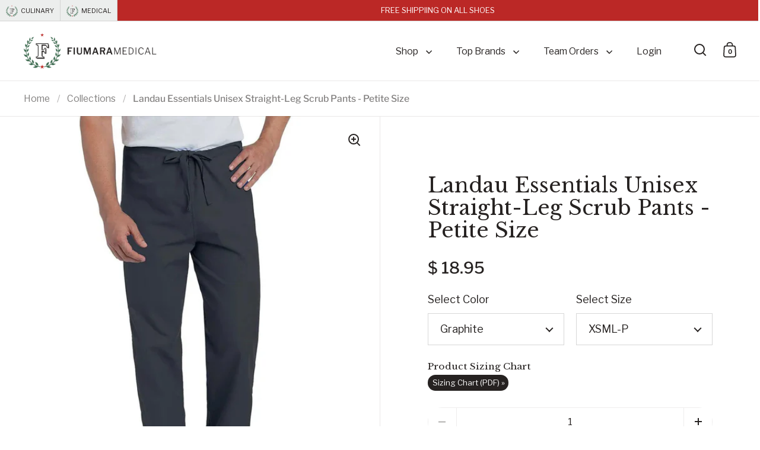

--- FILE ---
content_type: text/html; charset=utf-8
request_url: https://fiumaramedical.com/products/landau-7602-essentials-unisex-straight-leg-scrub-pants-petite-size
body_size: 63737
content:
<!doctype html><html class="no-js" lang="en" dir="ltr">
<head>
<meta name="google-site-verification" content="5L7dwjcZg3X3CYjH4cSMUREO1gur5C0Xux0ssydHygw" />

  <meta charset="utf-8"><title>Landau Essentials Unisex Straight-Leg Scrub Pants - Petite Size
&ndash; Fiumara Medical</title><meta name="description" content="Unisex reversible scrub pants with breathable, fade-resistant fabric, adjustable drawstring waist, and single-pocket design for flexible clinical use."><meta name="viewport" content="width=device-width, initial-scale=1.0, height=device-height, minimum-scale=1.0">
  <meta http-equiv="X-UA-Compatible" content="IE=edge">
  
  
 
<link rel="shortcut icon" href="//fiumaramedical.com/cdn/shop/files/favicon-48x48.png?crop=center&height=48&v=1743745226&width=48" type="image/png" /><script> 
      var poLookupTags = true; 
</script>

<meta property="og:site_name" content="Fiumara Medical">
<meta property="og:url" content="https://fiumaramedical.com/products/landau-7602-essentials-unisex-straight-leg-scrub-pants-petite-size">
<meta property="og:title" content="Landau Essentials Unisex Straight-Leg Scrub Pants - Petite Size">
<meta property="og:type" content="product">
<meta property="og:description" content="Unisex reversible scrub pants with breathable, fade-resistant fabric, adjustable drawstring waist, and single-pocket design for flexible clinical use."><meta property="og:image" content="http://fiumaramedical.com/cdn/shop/products/7602graphite.jpg?v=1747196281">
  <meta property="og:image:secure_url" content="https://fiumaramedical.com/cdn/shop/products/7602graphite.jpg?v=1747196281">
  <meta property="og:image:width" content="1442">
  <meta property="og:image:height" content="1532"><meta property="og:price:amount" content="18.95">
  <meta property="og:price:currency" content="USD"><meta name="twitter:site" content="@fiumaraapparel"><meta name="twitter:card" content="summary_large_image">
<meta name="twitter:title" content="Landau Essentials Unisex Straight-Leg Scrub Pants - Petite Size">
<meta name="twitter:description" content="Unisex reversible scrub pants with breathable, fade-resistant fabric, adjustable drawstring waist, and single-pocket design for flexible clinical use."><script type="application/ld+json">
  [
    {
      "@context": "https://schema.org",
      "@type": "WebSite",
      "name": "Fiumara Medical",
      "url": "https:\/\/fiumaramedical.com"
    },
    {
      "@context": "https://schema.org",
      "@type": "Organization",
      "name": "Fiumara Medical",
      "url": "https:\/\/fiumaramedical.com"
    }
  ]
</script>

<script type="application/ld+json">
{
  "@context": "http://schema.org",
  "@type": "BreadcrumbList",
  "itemListElement": [
    {
      "@type": "ListItem",
      "position": 1,
      "name": "Home",
      "item": "https://fiumaramedical.com"
    },{
        "@type": "ListItem",
        "position": 2,
        "name": "Landau Essentials Unisex Straight-Leg Scrub Pants - Petite Size",
        "item": "https://fiumaramedical.com/products/landau-7602-essentials-unisex-straight-leg-scrub-pants-petite-size"
      }]
}
</script><script type="application/ld+json">{"@context":"http:\/\/schema.org\/","@id":"\/products\/landau-7602-essentials-unisex-straight-leg-scrub-pants-petite-size#product","@type":"ProductGroup","brand":{"@type":"Brand","name":"Landau"},"category":"Pants","description":"Landau Essentials Unisex Reversible Scrub Pants — Double-Duty Design, Single-Solution Comfort\nStreamline your clinical wardrobe with the Landau Essentials Unisex Reversible Scrub Pants, built for practicality, durability, and adaptability. These scrub pants feature a fully reversible design with a single back pocket accessible from either side, making them an ideal choice for professionals who need quick turnaround options and flexible wear. Made from a breathable, fade-resistant 65% polyester and 35% cotton blend, they stand up to long shifts, repeated wear, and rigorous industrial laundering—without compromising comfort.\nDesigned in a classic unisex fit, these pants offer a generously cut silhouette for unrestricted movement throughout the workday. A high-rise waist with a full drawstring ensures a secure and fully adjustable fit, accommodating various body types with ease. With inseam options including Petite (29\"), Regular (31.5\"), and Tall (33.5\")—plus a 17.5\" leg opening—these scrub pants are sized for optimal comfort across a wide range of wearers. For women, we recommend selecting one size down to achieve the most flattering and functional fit.\nWith a single pocket, clean finish, and reversible utility, these scrub pants are perfect for healthcare professionals working in fast-paced, high-volume environments who value simplicity, performance, and consistent wear.\nKey Features \u0026amp; Benefits\n\n\nClassic Fit: Generously cut for maximum comfort and movement\n\n\nReversible Design: One back pocket usable from either side for convenience\n\n\nBreathable Fabric: Keeps wearers cool under pressure\n\n\nFade-Resistant Material: Maintains its color and sharpness after repeated wash cycles\n\n\nDurable Polyester-Cotton Blend: Engineered for industrial laundry conditions\n\n\nFull Drawstring Waist: High-rise design with complete adjustability for a secure fit\n\n\nFlexible Inseam Options: Petite (29\"), Regular (31.5\"), Tall (33.5\"); 17.5\" leg opening\n\n\nUnisex Sizing Guidance: Women may prefer to size down for ideal fit\n\n\nEasy-Care Instructions: Machine wash cold, tumble dry low, cool iron as needed\n\n\nWho Is This Product Made For?\n\nNurses, technicians, and support staff needing durable and flexible uniform pants\nHospitals, clinics, and medical centers ordering reversible garments for fast-changing work environments\nHealthcare buyers sourcing bulk-ready scrubs with industrial-grade performance\nMale and female professionals looking for a unisex fit with breathable comfort\nTeams prioritizing reliable, low-maintenance scrub options for daily use\n\nBulk Orders \u0026amp; Custom Embroidery\nWhether you're outfitting a hospital wing or medical department, Fiumara Medical offers efficient, scalable solutions. Contact us today to learn more about our competitive bulk pricing, or explore our custom embroidery options for adding names, logos, or role-specific identifiers to your apparel.\nOrder Now\nSimplicity meets strength in the Landau Essentials Unisex Reversible Scrub Pants—perfect for teams and individuals who demand comfort, flexibility, and enduring value in every shift.","hasVariant":[{"@id":"\/products\/landau-7602-essentials-unisex-straight-leg-scrub-pants-petite-size?variant=41879975919813#variant","@type":"Product","gtin":"708695436363","image":"https:\/\/fiumaramedical.com\/cdn\/shop\/products\/7602graphite.jpg?v=1747196281\u0026width=1920","name":"Landau Essentials Unisex Straight-Leg Scrub Pants - Petite Size - Graphite \/ XSML-P","offers":{"@id":"\/products\/landau-7602-essentials-unisex-straight-leg-scrub-pants-petite-size?variant=41879975919813#offer","@type":"Offer","availability":"http:\/\/schema.org\/InStock","price":"18.95","priceCurrency":"USD","url":"https:\/\/fiumaramedical.com\/products\/landau-7602-essentials-unisex-straight-leg-scrub-pants-petite-size?variant=41879975919813"},"sku":"7602-GRP-PXS"},{"@id":"\/products\/landau-7602-essentials-unisex-straight-leg-scrub-pants-petite-size?variant=41879975985349#variant","@type":"Product","gtin":"708695436301","image":"https:\/\/fiumaramedical.com\/cdn\/shop\/products\/7602graphite.jpg?v=1747196281\u0026width=1920","name":"Landau Essentials Unisex Straight-Leg Scrub Pants - Petite Size - Graphite \/ SML-P","offers":{"@id":"\/products\/landau-7602-essentials-unisex-straight-leg-scrub-pants-petite-size?variant=41879975985349#offer","@type":"Offer","availability":"http:\/\/schema.org\/InStock","price":"18.95","priceCurrency":"USD","url":"https:\/\/fiumaramedical.com\/products\/landau-7602-essentials-unisex-straight-leg-scrub-pants-petite-size?variant=41879975985349"},"sku":"7602-GRP-PSM"},{"@id":"\/products\/landau-7602-essentials-unisex-straight-leg-scrub-pants-petite-size?variant=41879976083653#variant","@type":"Product","gtin":"708695436295","image":"https:\/\/fiumaramedical.com\/cdn\/shop\/products\/7602graphite.jpg?v=1747196281\u0026width=1920","name":"Landau Essentials Unisex Straight-Leg Scrub Pants - Petite Size - Graphite \/ MED-P","offers":{"@id":"\/products\/landau-7602-essentials-unisex-straight-leg-scrub-pants-petite-size?variant=41879976083653#offer","@type":"Offer","availability":"http:\/\/schema.org\/InStock","price":"18.95","priceCurrency":"USD","url":"https:\/\/fiumaramedical.com\/products\/landau-7602-essentials-unisex-straight-leg-scrub-pants-petite-size?variant=41879976083653"},"sku":"7602-GRP-PMD"},{"@id":"\/products\/landau-7602-essentials-unisex-straight-leg-scrub-pants-petite-size?variant=41879976050885#variant","@type":"Product","gtin":"708695436288","image":"https:\/\/fiumaramedical.com\/cdn\/shop\/products\/7602graphite.jpg?v=1747196281\u0026width=1920","name":"Landau Essentials Unisex Straight-Leg Scrub Pants - Petite Size - Graphite \/ LGE-P","offers":{"@id":"\/products\/landau-7602-essentials-unisex-straight-leg-scrub-pants-petite-size?variant=41879976050885#offer","@type":"Offer","availability":"http:\/\/schema.org\/InStock","price":"18.95","priceCurrency":"USD","url":"https:\/\/fiumaramedical.com\/products\/landau-7602-essentials-unisex-straight-leg-scrub-pants-petite-size?variant=41879976050885"},"sku":"7602-GRP-PLG"},{"@id":"\/products\/landau-7602-essentials-unisex-straight-leg-scrub-pants-petite-size?variant=41879976116421#variant","@type":"Product","gtin":"708695436318","image":"https:\/\/fiumaramedical.com\/cdn\/shop\/products\/7602graphite.jpg?v=1747196281\u0026width=1920","name":"Landau Essentials Unisex Straight-Leg Scrub Pants - Petite Size - Graphite \/ XLG-P","offers":{"@id":"\/products\/landau-7602-essentials-unisex-straight-leg-scrub-pants-petite-size?variant=41879976116421#offer","@type":"Offer","availability":"http:\/\/schema.org\/InStock","price":"18.95","priceCurrency":"USD","url":"https:\/\/fiumaramedical.com\/products\/landau-7602-essentials-unisex-straight-leg-scrub-pants-petite-size?variant=41879976116421"},"sku":"7602-GRP-PXL"},{"@id":"\/products\/landau-7602-essentials-unisex-straight-leg-scrub-pants-petite-size?variant=41879976018117#variant","@type":"Product","gtin":"708695436172","image":"https:\/\/fiumaramedical.com\/cdn\/shop\/products\/7602graphite.jpg?v=1747196281\u0026width=1920","name":"Landau Essentials Unisex Straight-Leg Scrub Pants - Petite Size - Graphite \/ 2XL-P","offers":{"@id":"\/products\/landau-7602-essentials-unisex-straight-leg-scrub-pants-petite-size?variant=41879976018117#offer","@type":"Offer","availability":"http:\/\/schema.org\/InStock","price":"21.95","priceCurrency":"USD","url":"https:\/\/fiumaramedical.com\/products\/landau-7602-essentials-unisex-straight-leg-scrub-pants-petite-size?variant=41879976018117"},"sku":"7602-GRP-P2X"},{"@id":"\/products\/landau-7602-essentials-unisex-straight-leg-scrub-pants-petite-size?variant=41879975952581#variant","@type":"Product","gtin":"708695436271","image":"https:\/\/fiumaramedical.com\/cdn\/shop\/products\/7602graphite.jpg?v=1747196281\u0026width=1920","name":"Landau Essentials Unisex Straight-Leg Scrub Pants - Petite Size - Graphite \/ 3XL-P","offers":{"@id":"\/products\/landau-7602-essentials-unisex-straight-leg-scrub-pants-petite-size?variant=41879975952581#offer","@type":"Offer","availability":"http:\/\/schema.org\/InStock","price":"21.95","priceCurrency":"USD","url":"https:\/\/fiumaramedical.com\/products\/landau-7602-essentials-unisex-straight-leg-scrub-pants-petite-size?variant=41879975952581"},"sku":"7602-GRP-P3X"},{"@id":"\/products\/landau-7602-essentials-unisex-straight-leg-scrub-pants-petite-size?variant=41879976345797#variant","@type":"Product","gtin":"708695451182","image":"https:\/\/fiumaramedical.com\/cdn\/shop\/products\/7602_58d57d0a-a632-48b7-b57c-03086d0a8c10.jpg?v=1747196285\u0026width=1920","name":"Landau Essentials Unisex Straight-Leg Scrub Pants - Petite Size - Ceil Blue \/ XSML-P","offers":{"@id":"\/products\/landau-7602-essentials-unisex-straight-leg-scrub-pants-petite-size?variant=41879976345797#offer","@type":"Offer","availability":"http:\/\/schema.org\/InStock","price":"18.95","priceCurrency":"USD","url":"https:\/\/fiumaramedical.com\/products\/landau-7602-essentials-unisex-straight-leg-scrub-pants-petite-size?variant=41879976345797"},"sku":"7602-BCP-PXS"},{"@id":"\/products\/landau-7602-essentials-unisex-straight-leg-scrub-pants-petite-size?variant=41879976181957#variant","@type":"Product","gtin":"708695451199","image":"https:\/\/fiumaramedical.com\/cdn\/shop\/products\/7602_58d57d0a-a632-48b7-b57c-03086d0a8c10.jpg?v=1747196285\u0026width=1920","name":"Landau Essentials Unisex Straight-Leg Scrub Pants - Petite Size - Ceil Blue \/ SML-P","offers":{"@id":"\/products\/landau-7602-essentials-unisex-straight-leg-scrub-pants-petite-size?variant=41879976181957#offer","@type":"Offer","availability":"http:\/\/schema.org\/InStock","price":"18.95","priceCurrency":"USD","url":"https:\/\/fiumaramedical.com\/products\/landau-7602-essentials-unisex-straight-leg-scrub-pants-petite-size?variant=41879976181957"},"sku":"7602-BCP-PSM"},{"@id":"\/products\/landau-7602-essentials-unisex-straight-leg-scrub-pants-petite-size?variant=41879976149189#variant","@type":"Product","gtin":"708695451205","image":"https:\/\/fiumaramedical.com\/cdn\/shop\/products\/7602_58d57d0a-a632-48b7-b57c-03086d0a8c10.jpg?v=1747196285\u0026width=1920","name":"Landau Essentials Unisex Straight-Leg Scrub Pants - Petite Size - Ceil Blue \/ MED-P","offers":{"@id":"\/products\/landau-7602-essentials-unisex-straight-leg-scrub-pants-petite-size?variant=41879976149189#offer","@type":"Offer","availability":"http:\/\/schema.org\/InStock","price":"18.95","priceCurrency":"USD","url":"https:\/\/fiumaramedical.com\/products\/landau-7602-essentials-unisex-straight-leg-scrub-pants-petite-size?variant=41879976149189"},"sku":"7602-BCP-PMD"},{"@id":"\/products\/landau-7602-essentials-unisex-straight-leg-scrub-pants-petite-size?variant=41879976247493#variant","@type":"Product","gtin":"708695451212","image":"https:\/\/fiumaramedical.com\/cdn\/shop\/products\/7602_58d57d0a-a632-48b7-b57c-03086d0a8c10.jpg?v=1747196285\u0026width=1920","name":"Landau Essentials Unisex Straight-Leg Scrub Pants - Petite Size - Ceil Blue \/ LGE-P","offers":{"@id":"\/products\/landau-7602-essentials-unisex-straight-leg-scrub-pants-petite-size?variant=41879976247493#offer","@type":"Offer","availability":"http:\/\/schema.org\/InStock","price":"18.95","priceCurrency":"USD","url":"https:\/\/fiumaramedical.com\/products\/landau-7602-essentials-unisex-straight-leg-scrub-pants-petite-size?variant=41879976247493"},"sku":"7602-BCP-PLG"},{"@id":"\/products\/landau-7602-essentials-unisex-straight-leg-scrub-pants-petite-size?variant=41879976280261#variant","@type":"Product","gtin":"708695451229","image":"https:\/\/fiumaramedical.com\/cdn\/shop\/products\/7602_58d57d0a-a632-48b7-b57c-03086d0a8c10.jpg?v=1747196285\u0026width=1920","name":"Landau Essentials Unisex Straight-Leg Scrub Pants - Petite Size - Ceil Blue \/ XLG-P","offers":{"@id":"\/products\/landau-7602-essentials-unisex-straight-leg-scrub-pants-petite-size?variant=41879976280261#offer","@type":"Offer","availability":"http:\/\/schema.org\/InStock","price":"18.95","priceCurrency":"USD","url":"https:\/\/fiumaramedical.com\/products\/landau-7602-essentials-unisex-straight-leg-scrub-pants-petite-size?variant=41879976280261"},"sku":"7602-BCP-PXL"},{"@id":"\/products\/landau-7602-essentials-unisex-straight-leg-scrub-pants-petite-size?variant=41879976214725#variant","@type":"Product","gtin":"708695451236","image":"https:\/\/fiumaramedical.com\/cdn\/shop\/products\/7602_58d57d0a-a632-48b7-b57c-03086d0a8c10.jpg?v=1747196285\u0026width=1920","name":"Landau Essentials Unisex Straight-Leg Scrub Pants - Petite Size - Ceil Blue \/ 2XL-P","offers":{"@id":"\/products\/landau-7602-essentials-unisex-straight-leg-scrub-pants-petite-size?variant=41879976214725#offer","@type":"Offer","availability":"http:\/\/schema.org\/InStock","price":"21.95","priceCurrency":"USD","url":"https:\/\/fiumaramedical.com\/products\/landau-7602-essentials-unisex-straight-leg-scrub-pants-petite-size?variant=41879976214725"},"sku":"7602-BCP-P2X"},{"@id":"\/products\/landau-7602-essentials-unisex-straight-leg-scrub-pants-petite-size?variant=41879976313029#variant","@type":"Product","gtin":"708695451243","image":"https:\/\/fiumaramedical.com\/cdn\/shop\/products\/7602_58d57d0a-a632-48b7-b57c-03086d0a8c10.jpg?v=1747196285\u0026width=1920","name":"Landau Essentials Unisex Straight-Leg Scrub Pants - Petite Size - Ceil Blue \/ 3XL-P","offers":{"@id":"\/products\/landau-7602-essentials-unisex-straight-leg-scrub-pants-petite-size?variant=41879976313029#offer","@type":"Offer","availability":"http:\/\/schema.org\/InStock","price":"21.95","priceCurrency":"USD","url":"https:\/\/fiumaramedical.com\/products\/landau-7602-essentials-unisex-straight-leg-scrub-pants-petite-size?variant=41879976313029"},"sku":"7602-BCP-P3X"},{"@id":"\/products\/landau-7602-essentials-unisex-straight-leg-scrub-pants-petite-size?variant=41879976542405#variant","@type":"Product","gtin":"708695451717","image":"https:\/\/fiumaramedical.com\/cdn\/shop\/products\/v9advpmlcyj4vvuj4wa0_668e0632-211f-4f34-b01f-ff45902895df.jpg?v=1747196286\u0026width=1920","name":"Landau Essentials Unisex Straight-Leg Scrub Pants - Petite Size - Sandstone \/ XSML-P","offers":{"@id":"\/products\/landau-7602-essentials-unisex-straight-leg-scrub-pants-petite-size?variant=41879976542405#offer","@type":"Offer","availability":"http:\/\/schema.org\/InStock","price":"18.95","priceCurrency":"USD","url":"https:\/\/fiumaramedical.com\/products\/landau-7602-essentials-unisex-straight-leg-scrub-pants-petite-size?variant=41879976542405"},"sku":"7602-SAP-PXS"},{"@id":"\/products\/landau-7602-essentials-unisex-straight-leg-scrub-pants-petite-size?variant=41879976444101#variant","@type":"Product","gtin":"708695451724","image":"https:\/\/fiumaramedical.com\/cdn\/shop\/products\/v9advpmlcyj4vvuj4wa0_668e0632-211f-4f34-b01f-ff45902895df.jpg?v=1747196286\u0026width=1920","name":"Landau Essentials Unisex Straight-Leg Scrub Pants - Petite Size - Sandstone \/ SML-P","offers":{"@id":"\/products\/landau-7602-essentials-unisex-straight-leg-scrub-pants-petite-size?variant=41879976444101#offer","@type":"Offer","availability":"http:\/\/schema.org\/InStock","price":"18.95","priceCurrency":"USD","url":"https:\/\/fiumaramedical.com\/products\/landau-7602-essentials-unisex-straight-leg-scrub-pants-petite-size?variant=41879976444101"},"sku":"7602-SAP-PSM"},{"@id":"\/products\/landau-7602-essentials-unisex-straight-leg-scrub-pants-petite-size?variant=41879976411333#variant","@type":"Product","gtin":"708695451731","image":"https:\/\/fiumaramedical.com\/cdn\/shop\/products\/v9advpmlcyj4vvuj4wa0_668e0632-211f-4f34-b01f-ff45902895df.jpg?v=1747196286\u0026width=1920","name":"Landau Essentials Unisex Straight-Leg Scrub Pants - Petite Size - Sandstone \/ MED-P","offers":{"@id":"\/products\/landau-7602-essentials-unisex-straight-leg-scrub-pants-petite-size?variant=41879976411333#offer","@type":"Offer","availability":"http:\/\/schema.org\/InStock","price":"18.95","priceCurrency":"USD","url":"https:\/\/fiumaramedical.com\/products\/landau-7602-essentials-unisex-straight-leg-scrub-pants-petite-size?variant=41879976411333"},"sku":"7602-SAP-PMD"},{"@id":"\/products\/landau-7602-essentials-unisex-straight-leg-scrub-pants-petite-size?variant=41879976476869#variant","@type":"Product","gtin":"708695451748","image":"https:\/\/fiumaramedical.com\/cdn\/shop\/products\/v9advpmlcyj4vvuj4wa0_668e0632-211f-4f34-b01f-ff45902895df.jpg?v=1747196286\u0026width=1920","name":"Landau Essentials Unisex Straight-Leg Scrub Pants - Petite Size - Sandstone \/ LGE-P","offers":{"@id":"\/products\/landau-7602-essentials-unisex-straight-leg-scrub-pants-petite-size?variant=41879976476869#offer","@type":"Offer","availability":"http:\/\/schema.org\/InStock","price":"18.95","priceCurrency":"USD","url":"https:\/\/fiumaramedical.com\/products\/landau-7602-essentials-unisex-straight-leg-scrub-pants-petite-size?variant=41879976476869"},"sku":"7602-SAP-PLG"},{"@id":"\/products\/landau-7602-essentials-unisex-straight-leg-scrub-pants-petite-size?variant=41879976509637#variant","@type":"Product","gtin":"708695451755","image":"https:\/\/fiumaramedical.com\/cdn\/shop\/products\/v9advpmlcyj4vvuj4wa0_668e0632-211f-4f34-b01f-ff45902895df.jpg?v=1747196286\u0026width=1920","name":"Landau Essentials Unisex Straight-Leg Scrub Pants - Petite Size - Sandstone \/ XLG-P","offers":{"@id":"\/products\/landau-7602-essentials-unisex-straight-leg-scrub-pants-petite-size?variant=41879976509637#offer","@type":"Offer","availability":"http:\/\/schema.org\/InStock","price":"18.95","priceCurrency":"USD","url":"https:\/\/fiumaramedical.com\/products\/landau-7602-essentials-unisex-straight-leg-scrub-pants-petite-size?variant=41879976509637"},"sku":"7602-SAP-PXL"},{"@id":"\/products\/landau-7602-essentials-unisex-straight-leg-scrub-pants-petite-size?variant=41879976575173#variant","@type":"Product","gtin":"708695451762","image":"https:\/\/fiumaramedical.com\/cdn\/shop\/products\/v9advpmlcyj4vvuj4wa0_668e0632-211f-4f34-b01f-ff45902895df.jpg?v=1747196286\u0026width=1920","name":"Landau Essentials Unisex Straight-Leg Scrub Pants - Petite Size - Sandstone \/ 2XL-P","offers":{"@id":"\/products\/landau-7602-essentials-unisex-straight-leg-scrub-pants-petite-size?variant=41879976575173#offer","@type":"Offer","availability":"http:\/\/schema.org\/InStock","price":"21.95","priceCurrency":"USD","url":"https:\/\/fiumaramedical.com\/products\/landau-7602-essentials-unisex-straight-leg-scrub-pants-petite-size?variant=41879976575173"},"sku":"7602-SAP-P2X"},{"@id":"\/products\/landau-7602-essentials-unisex-straight-leg-scrub-pants-petite-size?variant=41879976378565#variant","@type":"Product","gtin":"708695451779","image":"https:\/\/fiumaramedical.com\/cdn\/shop\/products\/v9advpmlcyj4vvuj4wa0_668e0632-211f-4f34-b01f-ff45902895df.jpg?v=1747196286\u0026width=1920","name":"Landau Essentials Unisex Straight-Leg Scrub Pants - Petite Size - Sandstone \/ 3XL-P","offers":{"@id":"\/products\/landau-7602-essentials-unisex-straight-leg-scrub-pants-petite-size?variant=41879976378565#offer","@type":"Offer","availability":"http:\/\/schema.org\/InStock","price":"21.95","priceCurrency":"USD","url":"https:\/\/fiumaramedical.com\/products\/landau-7602-essentials-unisex-straight-leg-scrub-pants-petite-size?variant=41879976378565"},"sku":"7602-SAP-P3X"},{"@id":"\/products\/landau-7602-essentials-unisex-straight-leg-scrub-pants-petite-size?variant=41879976771781#variant","@type":"Product","gtin":"889507177268","image":"https:\/\/fiumaramedical.com\/cdn\/shop\/products\/kqbgio0l1firgttyscvr_6a350362-2328-410c-9325-c4f5081f03ad.jpg?v=1747196287\u0026width=1920","name":"Landau Essentials Unisex Straight-Leg Scrub Pants - Petite Size - True Navy \/ XSML-P","offers":{"@id":"\/products\/landau-7602-essentials-unisex-straight-leg-scrub-pants-petite-size?variant=41879976771781#offer","@type":"Offer","availability":"http:\/\/schema.org\/InStock","price":"18.95","priceCurrency":"USD","url":"https:\/\/fiumaramedical.com\/products\/landau-7602-essentials-unisex-straight-leg-scrub-pants-petite-size?variant=41879976771781"},"sku":"7602-TNP-PXS"},{"@id":"\/products\/landau-7602-essentials-unisex-straight-leg-scrub-pants-petite-size?variant=41879976640709#variant","@type":"Product","gtin":"889507177244","image":"https:\/\/fiumaramedical.com\/cdn\/shop\/products\/kqbgio0l1firgttyscvr_6a350362-2328-410c-9325-c4f5081f03ad.jpg?v=1747196287\u0026width=1920","name":"Landau Essentials Unisex Straight-Leg Scrub Pants - Petite Size - True Navy \/ SML-P","offers":{"@id":"\/products\/landau-7602-essentials-unisex-straight-leg-scrub-pants-petite-size?variant=41879976640709#offer","@type":"Offer","availability":"http:\/\/schema.org\/InStock","price":"18.95","priceCurrency":"USD","url":"https:\/\/fiumaramedical.com\/products\/landau-7602-essentials-unisex-straight-leg-scrub-pants-petite-size?variant=41879976640709"},"sku":"7602-TNP-PSM"},{"@id":"\/products\/landau-7602-essentials-unisex-straight-leg-scrub-pants-petite-size?variant=41879976706245#variant","@type":"Product","gtin":"889507177237","image":"https:\/\/fiumaramedical.com\/cdn\/shop\/products\/kqbgio0l1firgttyscvr_6a350362-2328-410c-9325-c4f5081f03ad.jpg?v=1747196287\u0026width=1920","name":"Landau Essentials Unisex Straight-Leg Scrub Pants - Petite Size - True Navy \/ MED-P","offers":{"@id":"\/products\/landau-7602-essentials-unisex-straight-leg-scrub-pants-petite-size?variant=41879976706245#offer","@type":"Offer","availability":"http:\/\/schema.org\/InStock","price":"18.95","priceCurrency":"USD","url":"https:\/\/fiumaramedical.com\/products\/landau-7602-essentials-unisex-straight-leg-scrub-pants-petite-size?variant=41879976706245"},"sku":"7602-TNP-PMD"},{"@id":"\/products\/landau-7602-essentials-unisex-straight-leg-scrub-pants-petite-size?variant=41879976607941#variant","@type":"Product","gtin":"889507177220","image":"https:\/\/fiumaramedical.com\/cdn\/shop\/products\/kqbgio0l1firgttyscvr_6a350362-2328-410c-9325-c4f5081f03ad.jpg?v=1747196287\u0026width=1920","name":"Landau Essentials Unisex Straight-Leg Scrub Pants - Petite Size - True Navy \/ LGE-P","offers":{"@id":"\/products\/landau-7602-essentials-unisex-straight-leg-scrub-pants-petite-size?variant=41879976607941#offer","@type":"Offer","availability":"http:\/\/schema.org\/InStock","price":"18.95","priceCurrency":"USD","url":"https:\/\/fiumaramedical.com\/products\/landau-7602-essentials-unisex-straight-leg-scrub-pants-petite-size?variant=41879976607941"},"sku":"7602-TNP-PLG"},{"@id":"\/products\/landau-7602-essentials-unisex-straight-leg-scrub-pants-petite-size?variant=41879976739013#variant","@type":"Product","gtin":"889507177251","image":"https:\/\/fiumaramedical.com\/cdn\/shop\/products\/kqbgio0l1firgttyscvr_6a350362-2328-410c-9325-c4f5081f03ad.jpg?v=1747196287\u0026width=1920","name":"Landau Essentials Unisex Straight-Leg Scrub Pants - Petite Size - True Navy \/ XLG-P","offers":{"@id":"\/products\/landau-7602-essentials-unisex-straight-leg-scrub-pants-petite-size?variant=41879976739013#offer","@type":"Offer","availability":"http:\/\/schema.org\/InStock","price":"18.95","priceCurrency":"USD","url":"https:\/\/fiumaramedical.com\/products\/landau-7602-essentials-unisex-straight-leg-scrub-pants-petite-size?variant=41879976739013"},"sku":"7602-TNP-PXL"},{"@id":"\/products\/landau-7602-essentials-unisex-straight-leg-scrub-pants-petite-size?variant=41879976673477#variant","@type":"Product","gtin":"889507177213","image":"https:\/\/fiumaramedical.com\/cdn\/shop\/products\/kqbgio0l1firgttyscvr_6a350362-2328-410c-9325-c4f5081f03ad.jpg?v=1747196287\u0026width=1920","name":"Landau Essentials Unisex Straight-Leg Scrub Pants - Petite Size - True Navy \/ 2XL-P","offers":{"@id":"\/products\/landau-7602-essentials-unisex-straight-leg-scrub-pants-petite-size?variant=41879976673477#offer","@type":"Offer","availability":"http:\/\/schema.org\/InStock","price":"21.95","priceCurrency":"USD","url":"https:\/\/fiumaramedical.com\/products\/landau-7602-essentials-unisex-straight-leg-scrub-pants-petite-size?variant=41879976673477"},"sku":"7602-TNP-P2X"},{"@id":"\/products\/landau-7602-essentials-unisex-straight-leg-scrub-pants-petite-size?variant=41879976870085#variant","@type":"Product","gtin":"889507395655","image":"https:\/\/fiumaramedical.com\/cdn\/shop\/products\/dd8yborfvhdwq7cdppiv_5de2dd2f-3a38-4e60-8cb6-5941ef26d05f.jpg?v=1747196287\u0026width=1920","name":"Landau Essentials Unisex Straight-Leg Scrub Pants - Petite Size - Steel Grey \/ XSML-P","offers":{"@id":"\/products\/landau-7602-essentials-unisex-straight-leg-scrub-pants-petite-size?variant=41879976870085#offer","@type":"Offer","availability":"http:\/\/schema.org\/InStock","price":"18.95","priceCurrency":"USD","url":"https:\/\/fiumaramedical.com\/products\/landau-7602-essentials-unisex-straight-leg-scrub-pants-petite-size?variant=41879976870085"},"sku":"7602-STP-PXS"},{"@id":"\/products\/landau-7602-essentials-unisex-straight-leg-scrub-pants-petite-size?variant=41879976837317#variant","@type":"Product","gtin":"708695699010","image":"https:\/\/fiumaramedical.com\/cdn\/shop\/products\/dd8yborfvhdwq7cdppiv_5de2dd2f-3a38-4e60-8cb6-5941ef26d05f.jpg?v=1747196287\u0026width=1920","name":"Landau Essentials Unisex Straight-Leg Scrub Pants - Petite Size - Steel Grey \/ SML-P","offers":{"@id":"\/products\/landau-7602-essentials-unisex-straight-leg-scrub-pants-petite-size?variant=41879976837317#offer","@type":"Offer","availability":"http:\/\/schema.org\/InStock","price":"18.95","priceCurrency":"USD","url":"https:\/\/fiumaramedical.com\/products\/landau-7602-essentials-unisex-straight-leg-scrub-pants-petite-size?variant=41879976837317"},"sku":"7602-STP-PSM"},{"@id":"\/products\/landau-7602-essentials-unisex-straight-leg-scrub-pants-petite-size?variant=41879976968389#variant","@type":"Product","gtin":"708695699003","image":"https:\/\/fiumaramedical.com\/cdn\/shop\/products\/dd8yborfvhdwq7cdppiv_5de2dd2f-3a38-4e60-8cb6-5941ef26d05f.jpg?v=1747196287\u0026width=1920","name":"Landau Essentials Unisex Straight-Leg Scrub Pants - Petite Size - Steel Grey \/ MED-P","offers":{"@id":"\/products\/landau-7602-essentials-unisex-straight-leg-scrub-pants-petite-size?variant=41879976968389#offer","@type":"Offer","availability":"http:\/\/schema.org\/InStock","price":"18.95","priceCurrency":"USD","url":"https:\/\/fiumaramedical.com\/products\/landau-7602-essentials-unisex-straight-leg-scrub-pants-petite-size?variant=41879976968389"},"sku":"7602-STP-PMD"},{"@id":"\/products\/landau-7602-essentials-unisex-straight-leg-scrub-pants-petite-size?variant=41879976804549#variant","@type":"Product","gtin":"708695982877","image":"https:\/\/fiumaramedical.com\/cdn\/shop\/products\/dd8yborfvhdwq7cdppiv_5de2dd2f-3a38-4e60-8cb6-5941ef26d05f.jpg?v=1747196287\u0026width=1920","name":"Landau Essentials Unisex Straight-Leg Scrub Pants - Petite Size - Steel Grey \/ LGE-P","offers":{"@id":"\/products\/landau-7602-essentials-unisex-straight-leg-scrub-pants-petite-size?variant=41879976804549#offer","@type":"Offer","availability":"http:\/\/schema.org\/InStock","price":"18.95","priceCurrency":"USD","url":"https:\/\/fiumaramedical.com\/products\/landau-7602-essentials-unisex-straight-leg-scrub-pants-petite-size?variant=41879976804549"},"sku":"7602-STP-PLG"},{"@id":"\/products\/landau-7602-essentials-unisex-straight-leg-scrub-pants-petite-size?variant=41879977001157#variant","@type":"Product","gtin":"708695231753","image":"https:\/\/fiumaramedical.com\/cdn\/shop\/products\/dd8yborfvhdwq7cdppiv_5de2dd2f-3a38-4e60-8cb6-5941ef26d05f.jpg?v=1747196287\u0026width=1920","name":"Landau Essentials Unisex Straight-Leg Scrub Pants - Petite Size - Steel Grey \/ XLG-P","offers":{"@id":"\/products\/landau-7602-essentials-unisex-straight-leg-scrub-pants-petite-size?variant=41879977001157#offer","@type":"Offer","availability":"http:\/\/schema.org\/InStock","price":"18.95","priceCurrency":"USD","url":"https:\/\/fiumaramedical.com\/products\/landau-7602-essentials-unisex-straight-leg-scrub-pants-petite-size?variant=41879977001157"},"sku":"7602-STP-PXL"},{"@id":"\/products\/landau-7602-essentials-unisex-straight-leg-scrub-pants-petite-size?variant=41879976935621#variant","@type":"Product","gtin":"708695494844","image":"https:\/\/fiumaramedical.com\/cdn\/shop\/products\/dd8yborfvhdwq7cdppiv_5de2dd2f-3a38-4e60-8cb6-5941ef26d05f.jpg?v=1747196287\u0026width=1920","name":"Landau Essentials Unisex Straight-Leg Scrub Pants - Petite Size - Steel Grey \/ 2XL-P","offers":{"@id":"\/products\/landau-7602-essentials-unisex-straight-leg-scrub-pants-petite-size?variant=41879976935621#offer","@type":"Offer","availability":"http:\/\/schema.org\/InStock","price":"21.95","priceCurrency":"USD","url":"https:\/\/fiumaramedical.com\/products\/landau-7602-essentials-unisex-straight-leg-scrub-pants-petite-size?variant=41879976935621"},"sku":"7602-STP-P2X"},{"@id":"\/products\/landau-7602-essentials-unisex-straight-leg-scrub-pants-petite-size?variant=41879976902853#variant","@type":"Product","gtin":"708695698990","image":"https:\/\/fiumaramedical.com\/cdn\/shop\/products\/dd8yborfvhdwq7cdppiv_5de2dd2f-3a38-4e60-8cb6-5941ef26d05f.jpg?v=1747196287\u0026width=1920","name":"Landau Essentials Unisex Straight-Leg Scrub Pants - Petite Size - Steel Grey \/ 3XL-P","offers":{"@id":"\/products\/landau-7602-essentials-unisex-straight-leg-scrub-pants-petite-size?variant=41879976902853#offer","@type":"Offer","availability":"http:\/\/schema.org\/InStock","price":"21.95","priceCurrency":"USD","url":"https:\/\/fiumaramedical.com\/products\/landau-7602-essentials-unisex-straight-leg-scrub-pants-petite-size?variant=41879976902853"},"sku":"7602-STP-P3X"},{"@id":"\/products\/landau-7602-essentials-unisex-straight-leg-scrub-pants-petite-size?variant=41879977099461#variant","@type":"Product","gtin":"708695451786","image":"https:\/\/fiumaramedical.com\/cdn\/shop\/products\/ycewcfnfqf5tb7bzshx0_eddf898a-f845-424e-9bbd-d08dcdf85bf5.jpg?v=1747196288\u0026width=1920","name":"Landau Essentials Unisex Straight-Leg Scrub Pants - Petite Size - White \/ XSML-P","offers":{"@id":"\/products\/landau-7602-essentials-unisex-straight-leg-scrub-pants-petite-size?variant=41879977099461#offer","@type":"Offer","availability":"http:\/\/schema.org\/InStock","price":"18.95","priceCurrency":"USD","url":"https:\/\/fiumaramedical.com\/products\/landau-7602-essentials-unisex-straight-leg-scrub-pants-petite-size?variant=41879977099461"},"sku":"7602-WWP-PXS"},{"@id":"\/products\/landau-7602-essentials-unisex-straight-leg-scrub-pants-petite-size?variant=41879977033925#variant","@type":"Product","gtin":"708695451793","image":"https:\/\/fiumaramedical.com\/cdn\/shop\/products\/ycewcfnfqf5tb7bzshx0_eddf898a-f845-424e-9bbd-d08dcdf85bf5.jpg?v=1747196288\u0026width=1920","name":"Landau Essentials Unisex Straight-Leg Scrub Pants - Petite Size - White \/ SML-P","offers":{"@id":"\/products\/landau-7602-essentials-unisex-straight-leg-scrub-pants-petite-size?variant=41879977033925#offer","@type":"Offer","availability":"http:\/\/schema.org\/InStock","price":"18.95","priceCurrency":"USD","url":"https:\/\/fiumaramedical.com\/products\/landau-7602-essentials-unisex-straight-leg-scrub-pants-petite-size?variant=41879977033925"},"sku":"7602-WWP-PSM"},{"@id":"\/products\/landau-7602-essentials-unisex-straight-leg-scrub-pants-petite-size?variant=41879977230533#variant","@type":"Product","gtin":"708695451809","image":"https:\/\/fiumaramedical.com\/cdn\/shop\/products\/ycewcfnfqf5tb7bzshx0_eddf898a-f845-424e-9bbd-d08dcdf85bf5.jpg?v=1747196288\u0026width=1920","name":"Landau Essentials Unisex Straight-Leg Scrub Pants - Petite Size - White \/ MED-P","offers":{"@id":"\/products\/landau-7602-essentials-unisex-straight-leg-scrub-pants-petite-size?variant=41879977230533#offer","@type":"Offer","availability":"http:\/\/schema.org\/InStock","price":"18.95","priceCurrency":"USD","url":"https:\/\/fiumaramedical.com\/products\/landau-7602-essentials-unisex-straight-leg-scrub-pants-petite-size?variant=41879977230533"},"sku":"7602-WWP-PMD"},{"@id":"\/products\/landau-7602-essentials-unisex-straight-leg-scrub-pants-petite-size?variant=41879977132229#variant","@type":"Product","gtin":"708695451816","image":"https:\/\/fiumaramedical.com\/cdn\/shop\/products\/ycewcfnfqf5tb7bzshx0_eddf898a-f845-424e-9bbd-d08dcdf85bf5.jpg?v=1747196288\u0026width=1920","name":"Landau Essentials Unisex Straight-Leg Scrub Pants - Petite Size - White \/ LGE-P","offers":{"@id":"\/products\/landau-7602-essentials-unisex-straight-leg-scrub-pants-petite-size?variant=41879977132229#offer","@type":"Offer","availability":"http:\/\/schema.org\/InStock","price":"18.95","priceCurrency":"USD","url":"https:\/\/fiumaramedical.com\/products\/landau-7602-essentials-unisex-straight-leg-scrub-pants-petite-size?variant=41879977132229"},"sku":"7602-WWP-PLG"},{"@id":"\/products\/landau-7602-essentials-unisex-straight-leg-scrub-pants-petite-size?variant=41879977197765#variant","@type":"Product","gtin":"708695451823","image":"https:\/\/fiumaramedical.com\/cdn\/shop\/products\/ycewcfnfqf5tb7bzshx0_eddf898a-f845-424e-9bbd-d08dcdf85bf5.jpg?v=1747196288\u0026width=1920","name":"Landau Essentials Unisex Straight-Leg Scrub Pants - Petite Size - White \/ XLG-P","offers":{"@id":"\/products\/landau-7602-essentials-unisex-straight-leg-scrub-pants-petite-size?variant=41879977197765#offer","@type":"Offer","availability":"http:\/\/schema.org\/InStock","price":"18.95","priceCurrency":"USD","url":"https:\/\/fiumaramedical.com\/products\/landau-7602-essentials-unisex-straight-leg-scrub-pants-petite-size?variant=41879977197765"},"sku":"7602-WWP-PXL"},{"@id":"\/products\/landau-7602-essentials-unisex-straight-leg-scrub-pants-petite-size?variant=41879977164997#variant","@type":"Product","gtin":"708695451830","image":"https:\/\/fiumaramedical.com\/cdn\/shop\/products\/ycewcfnfqf5tb7bzshx0_eddf898a-f845-424e-9bbd-d08dcdf85bf5.jpg?v=1747196288\u0026width=1920","name":"Landau Essentials Unisex Straight-Leg Scrub Pants - Petite Size - White \/ 2XL-P","offers":{"@id":"\/products\/landau-7602-essentials-unisex-straight-leg-scrub-pants-petite-size?variant=41879977164997#offer","@type":"Offer","availability":"http:\/\/schema.org\/InStock","price":"21.95","priceCurrency":"USD","url":"https:\/\/fiumaramedical.com\/products\/landau-7602-essentials-unisex-straight-leg-scrub-pants-petite-size?variant=41879977164997"},"sku":"7602-WWP-P2X"},{"@id":"\/products\/landau-7602-essentials-unisex-straight-leg-scrub-pants-petite-size?variant=41879977066693#variant","@type":"Product","gtin":"708695451847","image":"https:\/\/fiumaramedical.com\/cdn\/shop\/products\/ycewcfnfqf5tb7bzshx0_eddf898a-f845-424e-9bbd-d08dcdf85bf5.jpg?v=1747196288\u0026width=1920","name":"Landau Essentials Unisex Straight-Leg Scrub Pants - Petite Size - White \/ 3XL-P","offers":{"@id":"\/products\/landau-7602-essentials-unisex-straight-leg-scrub-pants-petite-size?variant=41879977066693#offer","@type":"Offer","availability":"http:\/\/schema.org\/InStock","price":"21.95","priceCurrency":"USD","url":"https:\/\/fiumaramedical.com\/products\/landau-7602-essentials-unisex-straight-leg-scrub-pants-petite-size?variant=41879977066693"},"sku":"7602-WWP-P3X"},{"@id":"\/products\/landau-7602-essentials-unisex-straight-leg-scrub-pants-petite-size?variant=41879977427141#variant","@type":"Product","gtin":"708695451618","image":"https:\/\/fiumaramedical.com\/cdn\/shop\/products\/u2uon5ur5vjazutvhewl_145d1a67-5288-4dfb-8b11-d3701528aaf0.jpg?v=1747196288\u0026width=1920","name":"Landau Essentials Unisex Straight-Leg Scrub Pants - Petite Size - Wine \/ XSML-P","offers":{"@id":"\/products\/landau-7602-essentials-unisex-straight-leg-scrub-pants-petite-size?variant=41879977427141#offer","@type":"Offer","availability":"http:\/\/schema.org\/InStock","price":"18.95","priceCurrency":"USD","url":"https:\/\/fiumaramedical.com\/products\/landau-7602-essentials-unisex-straight-leg-scrub-pants-petite-size?variant=41879977427141"},"sku":"7602-RWP-PXS"},{"@id":"\/products\/landau-7602-essentials-unisex-straight-leg-scrub-pants-petite-size?variant=41879977263301#variant","@type":"Product","gtin":"708695451625","image":"https:\/\/fiumaramedical.com\/cdn\/shop\/products\/u2uon5ur5vjazutvhewl_145d1a67-5288-4dfb-8b11-d3701528aaf0.jpg?v=1747196288\u0026width=1920","name":"Landau Essentials Unisex Straight-Leg Scrub Pants - Petite Size - Wine \/ SML-P","offers":{"@id":"\/products\/landau-7602-essentials-unisex-straight-leg-scrub-pants-petite-size?variant=41879977263301#offer","@type":"Offer","availability":"http:\/\/schema.org\/InStock","price":"18.95","priceCurrency":"USD","url":"https:\/\/fiumaramedical.com\/products\/landau-7602-essentials-unisex-straight-leg-scrub-pants-petite-size?variant=41879977263301"},"sku":"7602-RWP-PSM"},{"@id":"\/products\/landau-7602-essentials-unisex-straight-leg-scrub-pants-petite-size?variant=41879977394373#variant","@type":"Product","gtin":"708695451632","image":"https:\/\/fiumaramedical.com\/cdn\/shop\/products\/u2uon5ur5vjazutvhewl_145d1a67-5288-4dfb-8b11-d3701528aaf0.jpg?v=1747196288\u0026width=1920","name":"Landau Essentials Unisex Straight-Leg Scrub Pants - Petite Size - Wine \/ MED-P","offers":{"@id":"\/products\/landau-7602-essentials-unisex-straight-leg-scrub-pants-petite-size?variant=41879977394373#offer","@type":"Offer","availability":"http:\/\/schema.org\/InStock","price":"18.95","priceCurrency":"USD","url":"https:\/\/fiumaramedical.com\/products\/landau-7602-essentials-unisex-straight-leg-scrub-pants-petite-size?variant=41879977394373"},"sku":"7602-RWP-PMD"},{"@id":"\/products\/landau-7602-essentials-unisex-straight-leg-scrub-pants-petite-size?variant=41879977296069#variant","@type":"Product","gtin":"708695451649","image":"https:\/\/fiumaramedical.com\/cdn\/shop\/products\/u2uon5ur5vjazutvhewl_145d1a67-5288-4dfb-8b11-d3701528aaf0.jpg?v=1747196288\u0026width=1920","name":"Landau Essentials Unisex Straight-Leg Scrub Pants - Petite Size - Wine \/ LGE-P","offers":{"@id":"\/products\/landau-7602-essentials-unisex-straight-leg-scrub-pants-petite-size?variant=41879977296069#offer","@type":"Offer","availability":"http:\/\/schema.org\/InStock","price":"18.95","priceCurrency":"USD","url":"https:\/\/fiumaramedical.com\/products\/landau-7602-essentials-unisex-straight-leg-scrub-pants-petite-size?variant=41879977296069"},"sku":"7602-RWP-PLG"},{"@id":"\/products\/landau-7602-essentials-unisex-straight-leg-scrub-pants-petite-size?variant=41879977361605#variant","@type":"Product","gtin":"708695451656","image":"https:\/\/fiumaramedical.com\/cdn\/shop\/products\/u2uon5ur5vjazutvhewl_145d1a67-5288-4dfb-8b11-d3701528aaf0.jpg?v=1747196288\u0026width=1920","name":"Landau Essentials Unisex Straight-Leg Scrub Pants - Petite Size - Wine \/ XLG-P","offers":{"@id":"\/products\/landau-7602-essentials-unisex-straight-leg-scrub-pants-petite-size?variant=41879977361605#offer","@type":"Offer","availability":"http:\/\/schema.org\/InStock","price":"18.95","priceCurrency":"USD","url":"https:\/\/fiumaramedical.com\/products\/landau-7602-essentials-unisex-straight-leg-scrub-pants-petite-size?variant=41879977361605"},"sku":"7602-RWP-PXL"},{"@id":"\/products\/landau-7602-essentials-unisex-straight-leg-scrub-pants-petite-size?variant=41879977459909#variant","@type":"Product","gtin":"708695451663","image":"https:\/\/fiumaramedical.com\/cdn\/shop\/products\/u2uon5ur5vjazutvhewl_145d1a67-5288-4dfb-8b11-d3701528aaf0.jpg?v=1747196288\u0026width=1920","name":"Landau Essentials Unisex Straight-Leg Scrub Pants - Petite Size - Wine \/ 2XL-P","offers":{"@id":"\/products\/landau-7602-essentials-unisex-straight-leg-scrub-pants-petite-size?variant=41879977459909#offer","@type":"Offer","availability":"http:\/\/schema.org\/InStock","price":"21.95","priceCurrency":"USD","url":"https:\/\/fiumaramedical.com\/products\/landau-7602-essentials-unisex-straight-leg-scrub-pants-petite-size?variant=41879977459909"},"sku":"7602-RWP-P2X"},{"@id":"\/products\/landau-7602-essentials-unisex-straight-leg-scrub-pants-petite-size?variant=41879977328837#variant","@type":"Product","gtin":"708695451670","image":"https:\/\/fiumaramedical.com\/cdn\/shop\/products\/u2uon5ur5vjazutvhewl_145d1a67-5288-4dfb-8b11-d3701528aaf0.jpg?v=1747196288\u0026width=1920","name":"Landau Essentials Unisex Straight-Leg Scrub Pants - Petite Size - Wine \/ 3XL-P","offers":{"@id":"\/products\/landau-7602-essentials-unisex-straight-leg-scrub-pants-petite-size?variant=41879977328837#offer","@type":"Offer","availability":"http:\/\/schema.org\/InStock","price":"21.95","priceCurrency":"USD","url":"https:\/\/fiumaramedical.com\/products\/landau-7602-essentials-unisex-straight-leg-scrub-pants-petite-size?variant=41879977328837"},"sku":"7602-RWP-P3X"},{"@id":"\/products\/landau-7602-essentials-unisex-straight-leg-scrub-pants-petite-size?variant=41879977558213#variant","@type":"Product","gtin":"708695451502","image":"https:\/\/fiumaramedical.com\/cdn\/shop\/products\/qn0enwpylpmshpahpdew_156ad0ab-b69a-4a94-9ab3-bf5ff7a80c76.jpg?v=1747196289\u0026width=1920","name":"Landau Essentials Unisex Straight-Leg Scrub Pants - Petite Size - Grape \/ XSML-P","offers":{"@id":"\/products\/landau-7602-essentials-unisex-straight-leg-scrub-pants-petite-size?variant=41879977558213#offer","@type":"Offer","availability":"http:\/\/schema.org\/InStock","price":"18.95","priceCurrency":"USD","url":"https:\/\/fiumaramedical.com\/products\/landau-7602-essentials-unisex-straight-leg-scrub-pants-petite-size?variant=41879977558213"},"sku":"7602-RPP-PXS"},{"@id":"\/products\/landau-7602-essentials-unisex-straight-leg-scrub-pants-petite-size?variant=41879977525445#variant","@type":"Product","gtin":"708695451519","image":"https:\/\/fiumaramedical.com\/cdn\/shop\/products\/qn0enwpylpmshpahpdew_156ad0ab-b69a-4a94-9ab3-bf5ff7a80c76.jpg?v=1747196289\u0026width=1920","name":"Landau Essentials Unisex Straight-Leg Scrub Pants - Petite Size - Grape \/ SML-P","offers":{"@id":"\/products\/landau-7602-essentials-unisex-straight-leg-scrub-pants-petite-size?variant=41879977525445#offer","@type":"Offer","availability":"http:\/\/schema.org\/InStock","price":"18.95","priceCurrency":"USD","url":"https:\/\/fiumaramedical.com\/products\/landau-7602-essentials-unisex-straight-leg-scrub-pants-petite-size?variant=41879977525445"},"sku":"7602-RPP-PSM"},{"@id":"\/products\/landau-7602-essentials-unisex-straight-leg-scrub-pants-petite-size?variant=41879977689285#variant","@type":"Product","gtin":"708695451526","image":"https:\/\/fiumaramedical.com\/cdn\/shop\/products\/qn0enwpylpmshpahpdew_156ad0ab-b69a-4a94-9ab3-bf5ff7a80c76.jpg?v=1747196289\u0026width=1920","name":"Landau Essentials Unisex Straight-Leg Scrub Pants - Petite Size - Grape \/ MED-P","offers":{"@id":"\/products\/landau-7602-essentials-unisex-straight-leg-scrub-pants-petite-size?variant=41879977689285#offer","@type":"Offer","availability":"http:\/\/schema.org\/InStock","price":"18.95","priceCurrency":"USD","url":"https:\/\/fiumaramedical.com\/products\/landau-7602-essentials-unisex-straight-leg-scrub-pants-petite-size?variant=41879977689285"},"sku":"7602-RPP-PMD"},{"@id":"\/products\/landau-7602-essentials-unisex-straight-leg-scrub-pants-petite-size?variant=41879977656517#variant","@type":"Product","gtin":"708695451533","image":"https:\/\/fiumaramedical.com\/cdn\/shop\/products\/qn0enwpylpmshpahpdew_156ad0ab-b69a-4a94-9ab3-bf5ff7a80c76.jpg?v=1747196289\u0026width=1920","name":"Landau Essentials Unisex Straight-Leg Scrub Pants - Petite Size - Grape \/ LGE-P","offers":{"@id":"\/products\/landau-7602-essentials-unisex-straight-leg-scrub-pants-petite-size?variant=41879977656517#offer","@type":"Offer","availability":"http:\/\/schema.org\/InStock","price":"18.95","priceCurrency":"USD","url":"https:\/\/fiumaramedical.com\/products\/landau-7602-essentials-unisex-straight-leg-scrub-pants-petite-size?variant=41879977656517"},"sku":"7602-RPP-PLG"},{"@id":"\/products\/landau-7602-essentials-unisex-straight-leg-scrub-pants-petite-size?variant=41879977590981#variant","@type":"Product","gtin":"708695451540","image":"https:\/\/fiumaramedical.com\/cdn\/shop\/products\/qn0enwpylpmshpahpdew_156ad0ab-b69a-4a94-9ab3-bf5ff7a80c76.jpg?v=1747196289\u0026width=1920","name":"Landau Essentials Unisex Straight-Leg Scrub Pants - Petite Size - Grape \/ XLG-P","offers":{"@id":"\/products\/landau-7602-essentials-unisex-straight-leg-scrub-pants-petite-size?variant=41879977590981#offer","@type":"Offer","availability":"http:\/\/schema.org\/InStock","price":"18.95","priceCurrency":"USD","url":"https:\/\/fiumaramedical.com\/products\/landau-7602-essentials-unisex-straight-leg-scrub-pants-petite-size?variant=41879977590981"},"sku":"7602-RPP-PXL"},{"@id":"\/products\/landau-7602-essentials-unisex-straight-leg-scrub-pants-petite-size?variant=41879977492677#variant","@type":"Product","gtin":"708695451557","image":"https:\/\/fiumaramedical.com\/cdn\/shop\/products\/qn0enwpylpmshpahpdew_156ad0ab-b69a-4a94-9ab3-bf5ff7a80c76.jpg?v=1747196289\u0026width=1920","name":"Landau Essentials Unisex Straight-Leg Scrub Pants - Petite Size - Grape \/ 2XL-P","offers":{"@id":"\/products\/landau-7602-essentials-unisex-straight-leg-scrub-pants-petite-size?variant=41879977492677#offer","@type":"Offer","availability":"http:\/\/schema.org\/InStock","price":"21.95","priceCurrency":"USD","url":"https:\/\/fiumaramedical.com\/products\/landau-7602-essentials-unisex-straight-leg-scrub-pants-petite-size?variant=41879977492677"},"sku":"7602-RPP-P2X"},{"@id":"\/products\/landau-7602-essentials-unisex-straight-leg-scrub-pants-petite-size?variant=41879977623749#variant","@type":"Product","gtin":"708695451564","image":"https:\/\/fiumaramedical.com\/cdn\/shop\/products\/qn0enwpylpmshpahpdew_156ad0ab-b69a-4a94-9ab3-bf5ff7a80c76.jpg?v=1747196289\u0026width=1920","name":"Landau Essentials Unisex Straight-Leg Scrub Pants - Petite Size - Grape \/ 3XL-P","offers":{"@id":"\/products\/landau-7602-essentials-unisex-straight-leg-scrub-pants-petite-size?variant=41879977623749#offer","@type":"Offer","availability":"http:\/\/schema.org\/InStock","price":"21.95","priceCurrency":"USD","url":"https:\/\/fiumaramedical.com\/products\/landau-7602-essentials-unisex-straight-leg-scrub-pants-petite-size?variant=41879977623749"},"sku":"7602-RPP-P3X"},{"@id":"\/products\/landau-7602-essentials-unisex-straight-leg-scrub-pants-petite-size?variant=41879977885893#variant","@type":"Product","gtin":"708695451328","image":"https:\/\/fiumaramedical.com\/cdn\/shop\/products\/jhtpx1gtoowfdu1dzyex_b5bc7423-81ce-4747-9db0-f9aa1217e857.jpg?v=1747196290\u0026width=1920","name":"Landau Essentials Unisex Straight-Leg Scrub Pants - Petite Size - Black \/ XSML-P","offers":{"@id":"\/products\/landau-7602-essentials-unisex-straight-leg-scrub-pants-petite-size?variant=41879977885893#offer","@type":"Offer","availability":"http:\/\/schema.org\/InStock","price":"18.95","priceCurrency":"USD","url":"https:\/\/fiumaramedical.com\/products\/landau-7602-essentials-unisex-straight-leg-scrub-pants-petite-size?variant=41879977885893"},"sku":"7602-BKP-PXS"},{"@id":"\/products\/landau-7602-essentials-unisex-straight-leg-scrub-pants-petite-size?variant=41879977722053#variant","@type":"Product","gtin":"708695451335","image":"https:\/\/fiumaramedical.com\/cdn\/shop\/products\/jhtpx1gtoowfdu1dzyex_b5bc7423-81ce-4747-9db0-f9aa1217e857.jpg?v=1747196290\u0026width=1920","name":"Landau Essentials Unisex Straight-Leg Scrub Pants - Petite Size - Black \/ SML-P","offers":{"@id":"\/products\/landau-7602-essentials-unisex-straight-leg-scrub-pants-petite-size?variant=41879977722053#offer","@type":"Offer","availability":"http:\/\/schema.org\/InStock","price":"18.95","priceCurrency":"USD","url":"https:\/\/fiumaramedical.com\/products\/landau-7602-essentials-unisex-straight-leg-scrub-pants-petite-size?variant=41879977722053"},"sku":"7602-BKP-PSM"},{"@id":"\/products\/landau-7602-essentials-unisex-straight-leg-scrub-pants-petite-size?variant=41879977754821#variant","@type":"Product","gtin":"708695451342","image":"https:\/\/fiumaramedical.com\/cdn\/shop\/products\/jhtpx1gtoowfdu1dzyex_b5bc7423-81ce-4747-9db0-f9aa1217e857.jpg?v=1747196290\u0026width=1920","name":"Landau Essentials Unisex Straight-Leg Scrub Pants - Petite Size - Black \/ MED-P","offers":{"@id":"\/products\/landau-7602-essentials-unisex-straight-leg-scrub-pants-petite-size?variant=41879977754821#offer","@type":"Offer","availability":"http:\/\/schema.org\/InStock","price":"18.95","priceCurrency":"USD","url":"https:\/\/fiumaramedical.com\/products\/landau-7602-essentials-unisex-straight-leg-scrub-pants-petite-size?variant=41879977754821"},"sku":"7602-BKP-PMD"},{"@id":"\/products\/landau-7602-essentials-unisex-straight-leg-scrub-pants-petite-size?variant=41879977787589#variant","@type":"Product","gtin":"708695451359","image":"https:\/\/fiumaramedical.com\/cdn\/shop\/products\/jhtpx1gtoowfdu1dzyex_b5bc7423-81ce-4747-9db0-f9aa1217e857.jpg?v=1747196290\u0026width=1920","name":"Landau Essentials Unisex Straight-Leg Scrub Pants - Petite Size - Black \/ LGE-P","offers":{"@id":"\/products\/landau-7602-essentials-unisex-straight-leg-scrub-pants-petite-size?variant=41879977787589#offer","@type":"Offer","availability":"http:\/\/schema.org\/InStock","price":"18.95","priceCurrency":"USD","url":"https:\/\/fiumaramedical.com\/products\/landau-7602-essentials-unisex-straight-leg-scrub-pants-petite-size?variant=41879977787589"},"sku":"7602-BKP-PLG"},{"@id":"\/products\/landau-7602-essentials-unisex-straight-leg-scrub-pants-petite-size?variant=41879977853125#variant","@type":"Product","gtin":"708695451366","image":"https:\/\/fiumaramedical.com\/cdn\/shop\/products\/jhtpx1gtoowfdu1dzyex_b5bc7423-81ce-4747-9db0-f9aa1217e857.jpg?v=1747196290\u0026width=1920","name":"Landau Essentials Unisex Straight-Leg Scrub Pants - Petite Size - Black \/ XLG-P","offers":{"@id":"\/products\/landau-7602-essentials-unisex-straight-leg-scrub-pants-petite-size?variant=41879977853125#offer","@type":"Offer","availability":"http:\/\/schema.org\/InStock","price":"18.95","priceCurrency":"USD","url":"https:\/\/fiumaramedical.com\/products\/landau-7602-essentials-unisex-straight-leg-scrub-pants-petite-size?variant=41879977853125"},"sku":"7602-BKP-PXL"},{"@id":"\/products\/landau-7602-essentials-unisex-straight-leg-scrub-pants-petite-size?variant=41879977918661#variant","@type":"Product","gtin":"708695451373","image":"https:\/\/fiumaramedical.com\/cdn\/shop\/products\/jhtpx1gtoowfdu1dzyex_b5bc7423-81ce-4747-9db0-f9aa1217e857.jpg?v=1747196290\u0026width=1920","name":"Landau Essentials Unisex Straight-Leg Scrub Pants - Petite Size - Black \/ 2XL-P","offers":{"@id":"\/products\/landau-7602-essentials-unisex-straight-leg-scrub-pants-petite-size?variant=41879977918661#offer","@type":"Offer","availability":"http:\/\/schema.org\/InStock","price":"21.95","priceCurrency":"USD","url":"https:\/\/fiumaramedical.com\/products\/landau-7602-essentials-unisex-straight-leg-scrub-pants-petite-size?variant=41879977918661"},"sku":"7602-BKP-P2X"},{"@id":"\/products\/landau-7602-essentials-unisex-straight-leg-scrub-pants-petite-size?variant=41879977820357#variant","@type":"Product","gtin":"708695451380","image":"https:\/\/fiumaramedical.com\/cdn\/shop\/products\/jhtpx1gtoowfdu1dzyex_b5bc7423-81ce-4747-9db0-f9aa1217e857.jpg?v=1747196290\u0026width=1920","name":"Landau Essentials Unisex Straight-Leg Scrub Pants - Petite Size - Black \/ 3XL-P","offers":{"@id":"\/products\/landau-7602-essentials-unisex-straight-leg-scrub-pants-petite-size?variant=41879977820357#offer","@type":"Offer","availability":"http:\/\/schema.org\/InStock","price":"21.95","priceCurrency":"USD","url":"https:\/\/fiumaramedical.com\/products\/landau-7602-essentials-unisex-straight-leg-scrub-pants-petite-size?variant=41879977820357"},"sku":"7602-BKP-P3X"},{"@id":"\/products\/landau-7602-essentials-unisex-straight-leg-scrub-pants-petite-size?variant=41879978049733#variant","@type":"Product","gtin":"708695450888","image":"https:\/\/fiumaramedical.com\/cdn\/shop\/products\/p3duixbufzkbggzq36cr_93793976-b9d7-4264-98d9-0d7a28a35ee9.jpg?v=1747196290\u0026width=1920","name":"Landau Essentials Unisex Straight-Leg Scrub Pants - Petite Size - Royal Blue \/ XSML-P","offers":{"@id":"\/products\/landau-7602-essentials-unisex-straight-leg-scrub-pants-petite-size?variant=41879978049733#offer","@type":"Offer","availability":"http:\/\/schema.org\/InStock","price":"18.95","priceCurrency":"USD","url":"https:\/\/fiumaramedical.com\/products\/landau-7602-essentials-unisex-straight-leg-scrub-pants-petite-size?variant=41879978049733"},"sku":"7602-BEP-PXS"},{"@id":"\/products\/landau-7602-essentials-unisex-straight-leg-scrub-pants-petite-size?variant=41879978148037#variant","@type":"Product","gtin":"708695450895","image":"https:\/\/fiumaramedical.com\/cdn\/shop\/products\/p3duixbufzkbggzq36cr_93793976-b9d7-4264-98d9-0d7a28a35ee9.jpg?v=1747196290\u0026width=1920","name":"Landau Essentials Unisex Straight-Leg Scrub Pants - Petite Size - Royal Blue \/ SML-P","offers":{"@id":"\/products\/landau-7602-essentials-unisex-straight-leg-scrub-pants-petite-size?variant=41879978148037#offer","@type":"Offer","availability":"http:\/\/schema.org\/InStock","price":"18.95","priceCurrency":"USD","url":"https:\/\/fiumaramedical.com\/products\/landau-7602-essentials-unisex-straight-leg-scrub-pants-petite-size?variant=41879978148037"},"sku":"7602-BEP-PSM"},{"@id":"\/products\/landau-7602-essentials-unisex-straight-leg-scrub-pants-petite-size?variant=41879978115269#variant","@type":"Product","gtin":"708695450901","image":"https:\/\/fiumaramedical.com\/cdn\/shop\/products\/p3duixbufzkbggzq36cr_93793976-b9d7-4264-98d9-0d7a28a35ee9.jpg?v=1747196290\u0026width=1920","name":"Landau Essentials Unisex Straight-Leg Scrub Pants - Petite Size - Royal Blue \/ MED-P","offers":{"@id":"\/products\/landau-7602-essentials-unisex-straight-leg-scrub-pants-petite-size?variant=41879978115269#offer","@type":"Offer","availability":"http:\/\/schema.org\/InStock","price":"18.95","priceCurrency":"USD","url":"https:\/\/fiumaramedical.com\/products\/landau-7602-essentials-unisex-straight-leg-scrub-pants-petite-size?variant=41879978115269"},"sku":"7602-BEP-PMD"},{"@id":"\/products\/landau-7602-essentials-unisex-straight-leg-scrub-pants-petite-size?variant=41879978016965#variant","@type":"Product","gtin":"708695450918","image":"https:\/\/fiumaramedical.com\/cdn\/shop\/products\/p3duixbufzkbggzq36cr_93793976-b9d7-4264-98d9-0d7a28a35ee9.jpg?v=1747196290\u0026width=1920","name":"Landau Essentials Unisex Straight-Leg Scrub Pants - Petite Size - Royal Blue \/ LGE-P","offers":{"@id":"\/products\/landau-7602-essentials-unisex-straight-leg-scrub-pants-petite-size?variant=41879978016965#offer","@type":"Offer","availability":"http:\/\/schema.org\/InStock","price":"18.95","priceCurrency":"USD","url":"https:\/\/fiumaramedical.com\/products\/landau-7602-essentials-unisex-straight-leg-scrub-pants-petite-size?variant=41879978016965"},"sku":"7602-BEP-PLG"},{"@id":"\/products\/landau-7602-essentials-unisex-straight-leg-scrub-pants-petite-size?variant=41879977951429#variant","@type":"Product","gtin":"708695450925","image":"https:\/\/fiumaramedical.com\/cdn\/shop\/products\/p3duixbufzkbggzq36cr_93793976-b9d7-4264-98d9-0d7a28a35ee9.jpg?v=1747196290\u0026width=1920","name":"Landau Essentials Unisex Straight-Leg Scrub Pants - Petite Size - Royal Blue \/ XLG-P","offers":{"@id":"\/products\/landau-7602-essentials-unisex-straight-leg-scrub-pants-petite-size?variant=41879977951429#offer","@type":"Offer","availability":"http:\/\/schema.org\/InStock","price":"18.95","priceCurrency":"USD","url":"https:\/\/fiumaramedical.com\/products\/landau-7602-essentials-unisex-straight-leg-scrub-pants-petite-size?variant=41879977951429"},"sku":"7602-BEP-PXL"},{"@id":"\/products\/landau-7602-essentials-unisex-straight-leg-scrub-pants-petite-size?variant=41879978082501#variant","@type":"Product","gtin":"708695450932","image":"https:\/\/fiumaramedical.com\/cdn\/shop\/products\/p3duixbufzkbggzq36cr_93793976-b9d7-4264-98d9-0d7a28a35ee9.jpg?v=1747196290\u0026width=1920","name":"Landau Essentials Unisex Straight-Leg Scrub Pants - Petite Size - Royal Blue \/ 2XL-P","offers":{"@id":"\/products\/landau-7602-essentials-unisex-straight-leg-scrub-pants-petite-size?variant=41879978082501#offer","@type":"Offer","availability":"http:\/\/schema.org\/InStock","price":"21.95","priceCurrency":"USD","url":"https:\/\/fiumaramedical.com\/products\/landau-7602-essentials-unisex-straight-leg-scrub-pants-petite-size?variant=41879978082501"},"sku":"7602-BEP-P2X"},{"@id":"\/products\/landau-7602-essentials-unisex-straight-leg-scrub-pants-petite-size?variant=41879977984197#variant","@type":"Product","gtin":"708695299074","image":"https:\/\/fiumaramedical.com\/cdn\/shop\/products\/p3duixbufzkbggzq36cr_93793976-b9d7-4264-98d9-0d7a28a35ee9.jpg?v=1747196290\u0026width=1920","name":"Landau Essentials Unisex Straight-Leg Scrub Pants - Petite Size - Royal Blue \/ 3XL-P","offers":{"@id":"\/products\/landau-7602-essentials-unisex-straight-leg-scrub-pants-petite-size?variant=41879977984197#offer","@type":"Offer","availability":"http:\/\/schema.org\/InStock","price":"21.95","priceCurrency":"USD","url":"https:\/\/fiumaramedical.com\/products\/landau-7602-essentials-unisex-straight-leg-scrub-pants-petite-size?variant=41879977984197"},"sku":"7602-BEP-P3X"},{"@id":"\/products\/landau-7602-essentials-unisex-straight-leg-scrub-pants-petite-size?variant=41879978311877#variant","@type":"Product","gtin":"708695451250","image":"https:\/\/fiumaramedical.com\/cdn\/shop\/products\/m6jviaosiz5ppbnbksxh_df149a93-4f35-4255-9a96-fc3789766057.jpg?v=1747196291\u0026width=1920","name":"Landau Essentials Unisex Straight-Leg Scrub Pants - Petite Size - Navy \/ XSML-P","offers":{"@id":"\/products\/landau-7602-essentials-unisex-straight-leg-scrub-pants-petite-size?variant=41879978311877#offer","@type":"Offer","availability":"http:\/\/schema.org\/InStock","price":"18.95","priceCurrency":"USD","url":"https:\/\/fiumaramedical.com\/products\/landau-7602-essentials-unisex-straight-leg-scrub-pants-petite-size?variant=41879978311877"},"sku":"7602-BNP-PXS"},{"@id":"\/products\/landau-7602-essentials-unisex-straight-leg-scrub-pants-petite-size?variant=41879978377413#variant","@type":"Product","gtin":"708695451267","image":"https:\/\/fiumaramedical.com\/cdn\/shop\/products\/m6jviaosiz5ppbnbksxh_df149a93-4f35-4255-9a96-fc3789766057.jpg?v=1747196291\u0026width=1920","name":"Landau Essentials Unisex Straight-Leg Scrub Pants - Petite Size - Navy \/ SML-P","offers":{"@id":"\/products\/landau-7602-essentials-unisex-straight-leg-scrub-pants-petite-size?variant=41879978377413#offer","@type":"Offer","availability":"http:\/\/schema.org\/InStock","price":"18.95","priceCurrency":"USD","url":"https:\/\/fiumaramedical.com\/products\/landau-7602-essentials-unisex-straight-leg-scrub-pants-petite-size?variant=41879978377413"},"sku":"7602-BNP-PSM"},{"@id":"\/products\/landau-7602-essentials-unisex-straight-leg-scrub-pants-petite-size?variant=41879978279109#variant","@type":"Product","gtin":"708695451274","image":"https:\/\/fiumaramedical.com\/cdn\/shop\/products\/m6jviaosiz5ppbnbksxh_df149a93-4f35-4255-9a96-fc3789766057.jpg?v=1747196291\u0026width=1920","name":"Landau Essentials Unisex Straight-Leg Scrub Pants - Petite Size - Navy \/ MED-P","offers":{"@id":"\/products\/landau-7602-essentials-unisex-straight-leg-scrub-pants-petite-size?variant=41879978279109#offer","@type":"Offer","availability":"http:\/\/schema.org\/InStock","price":"18.95","priceCurrency":"USD","url":"https:\/\/fiumaramedical.com\/products\/landau-7602-essentials-unisex-straight-leg-scrub-pants-petite-size?variant=41879978279109"},"sku":"7602-BNP-PMD"},{"@id":"\/products\/landau-7602-essentials-unisex-straight-leg-scrub-pants-petite-size?variant=41879978344645#variant","@type":"Product","gtin":"708695451281","image":"https:\/\/fiumaramedical.com\/cdn\/shop\/products\/m6jviaosiz5ppbnbksxh_df149a93-4f35-4255-9a96-fc3789766057.jpg?v=1747196291\u0026width=1920","name":"Landau Essentials Unisex Straight-Leg Scrub Pants - Petite Size - Navy \/ LGE-P","offers":{"@id":"\/products\/landau-7602-essentials-unisex-straight-leg-scrub-pants-petite-size?variant=41879978344645#offer","@type":"Offer","availability":"http:\/\/schema.org\/InStock","price":"18.95","priceCurrency":"USD","url":"https:\/\/fiumaramedical.com\/products\/landau-7602-essentials-unisex-straight-leg-scrub-pants-petite-size?variant=41879978344645"},"sku":"7602-BNP-PLG"},{"@id":"\/products\/landau-7602-essentials-unisex-straight-leg-scrub-pants-petite-size?variant=41879978180805#variant","@type":"Product","gtin":"708695451298","image":"https:\/\/fiumaramedical.com\/cdn\/shop\/products\/m6jviaosiz5ppbnbksxh_df149a93-4f35-4255-9a96-fc3789766057.jpg?v=1747196291\u0026width=1920","name":"Landau Essentials Unisex Straight-Leg Scrub Pants - Petite Size - Navy \/ XLG-P","offers":{"@id":"\/products\/landau-7602-essentials-unisex-straight-leg-scrub-pants-petite-size?variant=41879978180805#offer","@type":"Offer","availability":"http:\/\/schema.org\/InStock","price":"18.95","priceCurrency":"USD","url":"https:\/\/fiumaramedical.com\/products\/landau-7602-essentials-unisex-straight-leg-scrub-pants-petite-size?variant=41879978180805"},"sku":"7602-BNP-PXL"},{"@id":"\/products\/landau-7602-essentials-unisex-straight-leg-scrub-pants-petite-size?variant=41879978213573#variant","@type":"Product","gtin":"708695451304","image":"https:\/\/fiumaramedical.com\/cdn\/shop\/products\/m6jviaosiz5ppbnbksxh_df149a93-4f35-4255-9a96-fc3789766057.jpg?v=1747196291\u0026width=1920","name":"Landau Essentials Unisex Straight-Leg Scrub Pants - Petite Size - Navy \/ 2XL-P","offers":{"@id":"\/products\/landau-7602-essentials-unisex-straight-leg-scrub-pants-petite-size?variant=41879978213573#offer","@type":"Offer","availability":"http:\/\/schema.org\/InStock","price":"21.95","priceCurrency":"USD","url":"https:\/\/fiumaramedical.com\/products\/landau-7602-essentials-unisex-straight-leg-scrub-pants-petite-size?variant=41879978213573"},"sku":"7602-BNP-P2X"},{"@id":"\/products\/landau-7602-essentials-unisex-straight-leg-scrub-pants-petite-size?variant=41879978246341#variant","@type":"Product","gtin":"708695451311","image":"https:\/\/fiumaramedical.com\/cdn\/shop\/products\/m6jviaosiz5ppbnbksxh_df149a93-4f35-4255-9a96-fc3789766057.jpg?v=1747196291\u0026width=1920","name":"Landau Essentials Unisex Straight-Leg Scrub Pants - Petite Size - Navy \/ 3XL-P","offers":{"@id":"\/products\/landau-7602-essentials-unisex-straight-leg-scrub-pants-petite-size?variant=41879978246341#offer","@type":"Offer","availability":"http:\/\/schema.org\/InStock","price":"21.95","priceCurrency":"USD","url":"https:\/\/fiumaramedical.com\/products\/landau-7602-essentials-unisex-straight-leg-scrub-pants-petite-size?variant=41879978246341"},"sku":"7602-BNP-P3X"},{"@id":"\/products\/landau-7602-essentials-unisex-straight-leg-scrub-pants-petite-size?variant=41879978475717#variant","@type":"Product","gtin":"708695451434","image":"https:\/\/fiumaramedical.com\/cdn\/shop\/products\/uyr7qusckxpb6n6oteaa_adb622ba-0106-4fbd-96c4-7d9a39564580.jpg?v=1747196291\u0026width=1920","name":"Landau Essentials Unisex Straight-Leg Scrub Pants - Petite Size - Hunter Green \/ XSML-P","offers":{"@id":"\/products\/landau-7602-essentials-unisex-straight-leg-scrub-pants-petite-size?variant=41879978475717#offer","@type":"Offer","availability":"http:\/\/schema.org\/InStock","price":"18.95","priceCurrency":"USD","url":"https:\/\/fiumaramedical.com\/products\/landau-7602-essentials-unisex-straight-leg-scrub-pants-petite-size?variant=41879978475717"},"sku":"7602-GHP-PXS"},{"@id":"\/products\/landau-7602-essentials-unisex-straight-leg-scrub-pants-petite-size?variant=41879978508485#variant","@type":"Product","gtin":"708695451441","image":"https:\/\/fiumaramedical.com\/cdn\/shop\/products\/uyr7qusckxpb6n6oteaa_adb622ba-0106-4fbd-96c4-7d9a39564580.jpg?v=1747196291\u0026width=1920","name":"Landau Essentials Unisex Straight-Leg Scrub Pants - Petite Size - Hunter Green \/ SML-P","offers":{"@id":"\/products\/landau-7602-essentials-unisex-straight-leg-scrub-pants-petite-size?variant=41879978508485#offer","@type":"Offer","availability":"http:\/\/schema.org\/InStock","price":"18.95","priceCurrency":"USD","url":"https:\/\/fiumaramedical.com\/products\/landau-7602-essentials-unisex-straight-leg-scrub-pants-petite-size?variant=41879978508485"},"sku":"7602-GHP-PSM"},{"@id":"\/products\/landau-7602-essentials-unisex-straight-leg-scrub-pants-petite-size?variant=41879978410181#variant","@type":"Product","gtin":"708695451458","image":"https:\/\/fiumaramedical.com\/cdn\/shop\/products\/uyr7qusckxpb6n6oteaa_adb622ba-0106-4fbd-96c4-7d9a39564580.jpg?v=1747196291\u0026width=1920","name":"Landau Essentials Unisex Straight-Leg Scrub Pants - Petite Size - Hunter Green \/ MED-P","offers":{"@id":"\/products\/landau-7602-essentials-unisex-straight-leg-scrub-pants-petite-size?variant=41879978410181#offer","@type":"Offer","availability":"http:\/\/schema.org\/InStock","price":"18.95","priceCurrency":"USD","url":"https:\/\/fiumaramedical.com\/products\/landau-7602-essentials-unisex-straight-leg-scrub-pants-petite-size?variant=41879978410181"},"sku":"7602-GHP-PMD"},{"@id":"\/products\/landau-7602-essentials-unisex-straight-leg-scrub-pants-petite-size?variant=41879978541253#variant","@type":"Product","gtin":"708695451465","image":"https:\/\/fiumaramedical.com\/cdn\/shop\/products\/uyr7qusckxpb6n6oteaa_adb622ba-0106-4fbd-96c4-7d9a39564580.jpg?v=1747196291\u0026width=1920","name":"Landau Essentials Unisex Straight-Leg Scrub Pants - Petite Size - Hunter Green \/ LGE-P","offers":{"@id":"\/products\/landau-7602-essentials-unisex-straight-leg-scrub-pants-petite-size?variant=41879978541253#offer","@type":"Offer","availability":"http:\/\/schema.org\/InStock","price":"18.95","priceCurrency":"USD","url":"https:\/\/fiumaramedical.com\/products\/landau-7602-essentials-unisex-straight-leg-scrub-pants-petite-size?variant=41879978541253"},"sku":"7602-GHP-PLG"},{"@id":"\/products\/landau-7602-essentials-unisex-straight-leg-scrub-pants-petite-size?variant=41879978442949#variant","@type":"Product","gtin":"708695451472","image":"https:\/\/fiumaramedical.com\/cdn\/shop\/products\/uyr7qusckxpb6n6oteaa_adb622ba-0106-4fbd-96c4-7d9a39564580.jpg?v=1747196291\u0026width=1920","name":"Landau Essentials Unisex Straight-Leg Scrub Pants - Petite Size - Hunter Green \/ XLG-P","offers":{"@id":"\/products\/landau-7602-essentials-unisex-straight-leg-scrub-pants-petite-size?variant=41879978442949#offer","@type":"Offer","availability":"http:\/\/schema.org\/InStock","price":"18.95","priceCurrency":"USD","url":"https:\/\/fiumaramedical.com\/products\/landau-7602-essentials-unisex-straight-leg-scrub-pants-petite-size?variant=41879978442949"},"sku":"7602-GHP-PXL"},{"@id":"\/products\/landau-7602-essentials-unisex-straight-leg-scrub-pants-petite-size?variant=41879978574021#variant","@type":"Product","gtin":"708695451489","image":"https:\/\/fiumaramedical.com\/cdn\/shop\/products\/uyr7qusckxpb6n6oteaa_adb622ba-0106-4fbd-96c4-7d9a39564580.jpg?v=1747196291\u0026width=1920","name":"Landau Essentials Unisex Straight-Leg Scrub Pants - Petite Size - Hunter Green \/ 2XL-P","offers":{"@id":"\/products\/landau-7602-essentials-unisex-straight-leg-scrub-pants-petite-size?variant=41879978574021#offer","@type":"Offer","availability":"http:\/\/schema.org\/InStock","price":"21.95","priceCurrency":"USD","url":"https:\/\/fiumaramedical.com\/products\/landau-7602-essentials-unisex-straight-leg-scrub-pants-petite-size?variant=41879978574021"},"sku":"7602-GHP-P2X"},{"@id":"\/products\/landau-7602-essentials-unisex-straight-leg-scrub-pants-petite-size?variant=41879978606789#variant","@type":"Product","gtin":"708695451496","image":"https:\/\/fiumaramedical.com\/cdn\/shop\/products\/uyr7qusckxpb6n6oteaa_adb622ba-0106-4fbd-96c4-7d9a39564580.jpg?v=1747196291\u0026width=1920","name":"Landau Essentials Unisex Straight-Leg Scrub Pants - Petite Size - Hunter Green \/ 3XL-P","offers":{"@id":"\/products\/landau-7602-essentials-unisex-straight-leg-scrub-pants-petite-size?variant=41879978606789#offer","@type":"Offer","availability":"http:\/\/schema.org\/InStock","price":"21.95","priceCurrency":"USD","url":"https:\/\/fiumaramedical.com\/products\/landau-7602-essentials-unisex-straight-leg-scrub-pants-petite-size?variant=41879978606789"},"sku":"7602-GHP-P3X"}],"name":"Landau Essentials Unisex Straight-Leg Scrub Pants - Petite Size","productGroupID":"7322507313349","url":"https:\/\/fiumaramedical.com\/products\/landau-7602-essentials-unisex-straight-leg-scrub-pants-petite-size"}</script><link rel="canonical" href="https://fiumaramedical.com/products/landau-7602-essentials-unisex-straight-leg-scrub-pants-petite-size">

  <link rel="preconnect" href="https://cdn.shopify.com"><link rel="preconnect" href="https://fonts.shopifycdn.com" crossorigin><link href="//fiumaramedical.com/cdn/shop/t/26/assets/theme.css?v=99308066898509792501767611817" as="style" rel="preload"><link href="//fiumaramedical.com/cdn/shop/t/26/assets/section-header.css?v=119712364353640649011767611817" as="style" rel="preload"><link href="//fiumaramedical.com/cdn/shop/t/26/assets/component-slider.css?v=172274878369247910481767688492" as="style" rel="preload"><link href="//fiumaramedical.com/cdn/shop/t/26/assets/component-product-item.css?v=101967822546156693141767611817" as="style" rel="preload"><link href="//fiumaramedical.com/cdn/shop/t/26/assets/section-main-product.css?v=130132982954095439351767611817" as="style" rel="preload">
  <link rel="preload" as="image" href="//fiumaramedical.com/cdn/shop/products/7602graphite.jpg?v=1747196281&width=480" imagesrcset="//fiumaramedical.com/cdn/shop/products/7602graphite.jpg?v=1747196281&width=240 240w,//fiumaramedical.com/cdn/shop/products/7602graphite.jpg?v=1747196281&width=360 360w,//fiumaramedical.com/cdn/shop/products/7602graphite.jpg?v=1747196281&width=420 420w,//fiumaramedical.com/cdn/shop/products/7602graphite.jpg?v=1747196281&width=480 480w,//fiumaramedical.com/cdn/shop/products/7602graphite.jpg?v=1747196281&width=640 640w,//fiumaramedical.com/cdn/shop/products/7602graphite.jpg?v=1747196281&width=840 840w,//fiumaramedical.com/cdn/shop/products/7602graphite.jpg?v=1747196281&width=1080 1080w,//fiumaramedical.com/cdn/shop/products/7602graphite.jpg?v=1747196281&width=1280 1280w" imagesizes="(max-width: 1024px) and (orientation: portrait) 100vw, (max-width: 768px) 100vw, 50vw">
  

<link rel="preload" href="//fiumaramedical.com/cdn/fonts/libre_baskerville/librebaskerville_n4.2ec9ee517e3ce28d5f1e6c6e75efd8a97e59c189.woff2" as="font" type="font/woff2" crossorigin><link rel="preload" href="//fiumaramedical.com/cdn/fonts/libre_franklin/librefranklin_n4.a9b0508e1ffb743a0fd6d0614768959c54a27d86.woff2" as="font" type="font/woff2" crossorigin>

<style>



@font-face {
  font-family: "Libre Baskerville";
  font-weight: 400;
  font-style: normal;
  font-display: swap;
  src: url("//fiumaramedical.com/cdn/fonts/libre_baskerville/librebaskerville_n4.2ec9ee517e3ce28d5f1e6c6e75efd8a97e59c189.woff2") format("woff2"),
       url("//fiumaramedical.com/cdn/fonts/libre_baskerville/librebaskerville_n4.323789551b85098885c8eccedfb1bd8f25f56007.woff") format("woff");
}
@font-face {
  font-family: "Libre Franklin";
  font-weight: 400;
  font-style: normal;
  font-display: swap;
  src: url("//fiumaramedical.com/cdn/fonts/libre_franklin/librefranklin_n4.a9b0508e1ffb743a0fd6d0614768959c54a27d86.woff2") format("woff2"),
       url("//fiumaramedical.com/cdn/fonts/libre_franklin/librefranklin_n4.948f6f27caf8552b1a9560176e3f14eeb2c6f202.woff") format("woff");
}
@font-face {
  font-family: "Libre Franklin";
  font-weight: 500;
  font-style: normal;
  font-display: swap;
  src: url("//fiumaramedical.com/cdn/fonts/libre_franklin/librefranklin_n5.9261428336eff957b0a7eb23fe0c9ce37faee0f6.woff2") format("woff2"),
       url("//fiumaramedical.com/cdn/fonts/libre_franklin/librefranklin_n5.017cd79179c42e6cced54a81ea8f2b62c04cb72e.woff") format("woff");
}
@font-face {
  font-family: "Libre Franklin";
  font-weight: 400;
  font-style: italic;
  font-display: swap;
  src: url("//fiumaramedical.com/cdn/fonts/libre_franklin/librefranklin_i4.5cee60cade760b32c7b489f9d561e97341909d7c.woff2") format("woff2"),
       url("//fiumaramedical.com/cdn/fonts/libre_franklin/librefranklin_i4.2f9ee939c2cc82522dfb62e1a084861f9beeb411.woff") format("woff");
}
</style>
<style>

  :root {

    /* Main color scheme */

    --main-text: #262221;
    --main-text-hover: rgba(38, 34, 33, 0.82);
    --main-text-foreground: #fff;
    
    --main-background: #ffffff;
    --main-background-secondary: rgba(38, 34, 33, 0.18);
    --main-background-third: rgba(38, 34, 33, 0.03);
    --main-borders: rgba(38, 34, 33, 0.08);
    --grid-borders: rgba(38, 34, 33, 0.1);

    /* Header & sidebars color scheme */
    
    --header-text: #262221;
    --header-text-foreground: #fff;
    
    --header-background: #ffffff;
    --header-background-secondary: rgba(38, 34, 33, 0.18);
    --header-borders: rgba(38, 34, 33, 0.08);
    --header-grid-borders: rgba(38, 34, 33, 0.1);--cart-image-border: 1px solid #f1f1f1;/* Footer color scheme */

    --footer-text: ;
    --footer-text-foreground: #fff;
    
    --footer-background: ;
    --footer-background-secondary: ;
    --footer-borders: ;

    --grid-image-padding: 0%;
    --grid-image-background: rgba(0,0,0,0);

    /* Buttons radius */

    --buttons-radius: 30px;

    /* Font variables */

    --font-stack-headings: "Libre Baskerville", serif;
    --font-weight-headings: 400;
    --font-style-headings: normal;

    --font-stack-body: "Libre Franklin", sans-serif;
    --font-weight-body: 400;--font-weight-body-bold: 500;--font-style-body: normal;

    --base-headings-size: 58;
    --base-headings-line: 1.1;
    --base-body-size: 18;
    --base-body-line: 1.6;

  }

  select, .regular-select-cover, .facets__disclosure:after {
    background-image: url("data:image/svg+xml,%0A%3Csvg width='14' height='9' viewBox='0 0 14 9' fill='none' xmlns='http://www.w3.org/2000/svg'%3E%3Cpath d='M8.42815 7.47604L7.01394 8.89025L0.528658 2.40497L1.94287 0.990753L8.42815 7.47604Z' fill='rgb(38, 34, 33)'/%3E%3Cpath d='M6.98591 8.89025L5.5717 7.47604L12.057 0.990755L13.4712 2.40497L6.98591 8.89025Z' fill='rgb(38, 34, 33)'/%3E%3C/svg%3E%0A");
  }sidebar-drawer {
      --main-background: #eceeed;
    }</style><link href="//fiumaramedical.com/cdn/shop/t/26/assets/theme.css?v=99308066898509792501767611817" rel="stylesheet" type="text/css" media="all" />
  <!-- BEGIN Custom CSS -->
  <link href="//fiumaramedical.com/cdn/shop/t/26/assets/custom.css?v=82722759322956388061767611817" rel="stylesheet" type="text/css" media="all" />
  <!-- END Custom CSS --><script>window.performance && window.performance.mark && window.performance.mark('shopify.content_for_header.start');</script><meta name="google-site-verification" content="xVjK3QGr2gjruDt7DgMMgsY5lmyMPDy9XcEy9TamQu8">
<meta name="facebook-domain-verification" content="8fti2h7zclml7grwa6482q1saa6sux">
<meta id="shopify-digital-wallet" name="shopify-digital-wallet" content="/3394897/digital_wallets/dialog">
<meta name="shopify-checkout-api-token" content="51c8b71021677daef3d90a1cded1ac48">
<meta id="in-context-paypal-metadata" data-shop-id="3394897" data-venmo-supported="false" data-environment="production" data-locale="en_US" data-paypal-v4="true" data-currency="USD">
<link rel="alternate" type="application/json+oembed" href="https://fiumaramedical.com/products/landau-7602-essentials-unisex-straight-leg-scrub-pants-petite-size.oembed">
<script async="async" src="/checkouts/internal/preloads.js?locale=en-US"></script>
<link rel="preconnect" href="https://shop.app" crossorigin="anonymous">
<script async="async" src="https://shop.app/checkouts/internal/preloads.js?locale=en-US&shop_id=3394897" crossorigin="anonymous"></script>
<script id="apple-pay-shop-capabilities" type="application/json">{"shopId":3394897,"countryCode":"US","currencyCode":"USD","merchantCapabilities":["supports3DS"],"merchantId":"gid:\/\/shopify\/Shop\/3394897","merchantName":"Fiumara Medical","requiredBillingContactFields":["postalAddress","email","phone"],"requiredShippingContactFields":["postalAddress","email","phone"],"shippingType":"shipping","supportedNetworks":["visa","masterCard","amex","discover","elo","jcb"],"total":{"type":"pending","label":"Fiumara Medical","amount":"1.00"},"shopifyPaymentsEnabled":true,"supportsSubscriptions":true}</script>
<script id="shopify-features" type="application/json">{"accessToken":"51c8b71021677daef3d90a1cded1ac48","betas":["rich-media-storefront-analytics"],"domain":"fiumaramedical.com","predictiveSearch":true,"shopId":3394897,"locale":"en"}</script>
<script>var Shopify = Shopify || {};
Shopify.shop = "fiumaramedical-com.myshopify.com";
Shopify.locale = "en";
Shopify.currency = {"active":"USD","rate":"1.0"};
Shopify.country = "US";
Shopify.theme = {"name":"transferring homepage - miledev","id":153035047109,"schema_name":"Split","schema_version":"4.3.3","theme_store_id":null,"role":"main"};
Shopify.theme.handle = "null";
Shopify.theme.style = {"id":null,"handle":null};
Shopify.cdnHost = "fiumaramedical.com/cdn";
Shopify.routes = Shopify.routes || {};
Shopify.routes.root = "/";</script>
<script type="module">!function(o){(o.Shopify=o.Shopify||{}).modules=!0}(window);</script>
<script>!function(o){function n(){var o=[];function n(){o.push(Array.prototype.slice.apply(arguments))}return n.q=o,n}var t=o.Shopify=o.Shopify||{};t.loadFeatures=n(),t.autoloadFeatures=n()}(window);</script>
<script>
  window.ShopifyPay = window.ShopifyPay || {};
  window.ShopifyPay.apiHost = "shop.app\/pay";
  window.ShopifyPay.redirectState = null;
</script>
<script id="shop-js-analytics" type="application/json">{"pageType":"product"}</script>
<script defer="defer" async type="module" src="//fiumaramedical.com/cdn/shopifycloud/shop-js/modules/v2/client.init-shop-cart-sync_BT-GjEfc.en.esm.js"></script>
<script defer="defer" async type="module" src="//fiumaramedical.com/cdn/shopifycloud/shop-js/modules/v2/chunk.common_D58fp_Oc.esm.js"></script>
<script defer="defer" async type="module" src="//fiumaramedical.com/cdn/shopifycloud/shop-js/modules/v2/chunk.modal_xMitdFEc.esm.js"></script>
<script type="module">
  await import("//fiumaramedical.com/cdn/shopifycloud/shop-js/modules/v2/client.init-shop-cart-sync_BT-GjEfc.en.esm.js");
await import("//fiumaramedical.com/cdn/shopifycloud/shop-js/modules/v2/chunk.common_D58fp_Oc.esm.js");
await import("//fiumaramedical.com/cdn/shopifycloud/shop-js/modules/v2/chunk.modal_xMitdFEc.esm.js");

  window.Shopify.SignInWithShop?.initShopCartSync?.({"fedCMEnabled":true,"windoidEnabled":true});

</script>
<script defer="defer" async type="module" src="//fiumaramedical.com/cdn/shopifycloud/shop-js/modules/v2/client.payment-terms_Ci9AEqFq.en.esm.js"></script>
<script defer="defer" async type="module" src="//fiumaramedical.com/cdn/shopifycloud/shop-js/modules/v2/chunk.common_D58fp_Oc.esm.js"></script>
<script defer="defer" async type="module" src="//fiumaramedical.com/cdn/shopifycloud/shop-js/modules/v2/chunk.modal_xMitdFEc.esm.js"></script>
<script type="module">
  await import("//fiumaramedical.com/cdn/shopifycloud/shop-js/modules/v2/client.payment-terms_Ci9AEqFq.en.esm.js");
await import("//fiumaramedical.com/cdn/shopifycloud/shop-js/modules/v2/chunk.common_D58fp_Oc.esm.js");
await import("//fiumaramedical.com/cdn/shopifycloud/shop-js/modules/v2/chunk.modal_xMitdFEc.esm.js");

  
</script>
<script>
  window.Shopify = window.Shopify || {};
  if (!window.Shopify.featureAssets) window.Shopify.featureAssets = {};
  window.Shopify.featureAssets['shop-js'] = {"shop-cart-sync":["modules/v2/client.shop-cart-sync_DZOKe7Ll.en.esm.js","modules/v2/chunk.common_D58fp_Oc.esm.js","modules/v2/chunk.modal_xMitdFEc.esm.js"],"init-fed-cm":["modules/v2/client.init-fed-cm_B6oLuCjv.en.esm.js","modules/v2/chunk.common_D58fp_Oc.esm.js","modules/v2/chunk.modal_xMitdFEc.esm.js"],"shop-cash-offers":["modules/v2/client.shop-cash-offers_D2sdYoxE.en.esm.js","modules/v2/chunk.common_D58fp_Oc.esm.js","modules/v2/chunk.modal_xMitdFEc.esm.js"],"shop-login-button":["modules/v2/client.shop-login-button_QeVjl5Y3.en.esm.js","modules/v2/chunk.common_D58fp_Oc.esm.js","modules/v2/chunk.modal_xMitdFEc.esm.js"],"pay-button":["modules/v2/client.pay-button_DXTOsIq6.en.esm.js","modules/v2/chunk.common_D58fp_Oc.esm.js","modules/v2/chunk.modal_xMitdFEc.esm.js"],"shop-button":["modules/v2/client.shop-button_DQZHx9pm.en.esm.js","modules/v2/chunk.common_D58fp_Oc.esm.js","modules/v2/chunk.modal_xMitdFEc.esm.js"],"avatar":["modules/v2/client.avatar_BTnouDA3.en.esm.js"],"init-windoid":["modules/v2/client.init-windoid_CR1B-cfM.en.esm.js","modules/v2/chunk.common_D58fp_Oc.esm.js","modules/v2/chunk.modal_xMitdFEc.esm.js"],"init-shop-for-new-customer-accounts":["modules/v2/client.init-shop-for-new-customer-accounts_C_vY_xzh.en.esm.js","modules/v2/client.shop-login-button_QeVjl5Y3.en.esm.js","modules/v2/chunk.common_D58fp_Oc.esm.js","modules/v2/chunk.modal_xMitdFEc.esm.js"],"init-shop-email-lookup-coordinator":["modules/v2/client.init-shop-email-lookup-coordinator_BI7n9ZSv.en.esm.js","modules/v2/chunk.common_D58fp_Oc.esm.js","modules/v2/chunk.modal_xMitdFEc.esm.js"],"init-shop-cart-sync":["modules/v2/client.init-shop-cart-sync_BT-GjEfc.en.esm.js","modules/v2/chunk.common_D58fp_Oc.esm.js","modules/v2/chunk.modal_xMitdFEc.esm.js"],"shop-toast-manager":["modules/v2/client.shop-toast-manager_DiYdP3xc.en.esm.js","modules/v2/chunk.common_D58fp_Oc.esm.js","modules/v2/chunk.modal_xMitdFEc.esm.js"],"init-customer-accounts":["modules/v2/client.init-customer-accounts_D9ZNqS-Q.en.esm.js","modules/v2/client.shop-login-button_QeVjl5Y3.en.esm.js","modules/v2/chunk.common_D58fp_Oc.esm.js","modules/v2/chunk.modal_xMitdFEc.esm.js"],"init-customer-accounts-sign-up":["modules/v2/client.init-customer-accounts-sign-up_iGw4briv.en.esm.js","modules/v2/client.shop-login-button_QeVjl5Y3.en.esm.js","modules/v2/chunk.common_D58fp_Oc.esm.js","modules/v2/chunk.modal_xMitdFEc.esm.js"],"shop-follow-button":["modules/v2/client.shop-follow-button_CqMgW2wH.en.esm.js","modules/v2/chunk.common_D58fp_Oc.esm.js","modules/v2/chunk.modal_xMitdFEc.esm.js"],"checkout-modal":["modules/v2/client.checkout-modal_xHeaAweL.en.esm.js","modules/v2/chunk.common_D58fp_Oc.esm.js","modules/v2/chunk.modal_xMitdFEc.esm.js"],"shop-login":["modules/v2/client.shop-login_D91U-Q7h.en.esm.js","modules/v2/chunk.common_D58fp_Oc.esm.js","modules/v2/chunk.modal_xMitdFEc.esm.js"],"lead-capture":["modules/v2/client.lead-capture_BJmE1dJe.en.esm.js","modules/v2/chunk.common_D58fp_Oc.esm.js","modules/v2/chunk.modal_xMitdFEc.esm.js"],"payment-terms":["modules/v2/client.payment-terms_Ci9AEqFq.en.esm.js","modules/v2/chunk.common_D58fp_Oc.esm.js","modules/v2/chunk.modal_xMitdFEc.esm.js"]};
</script>
<script>(function() {
  var isLoaded = false;
  function asyncLoad() {
    if (isLoaded) return;
    isLoaded = true;
    var urls = ["https:\/\/productoptions.w3apps.co\/js\/options.js?shop=fiumaramedical-com.myshopify.com"];
    for (var i = 0; i < urls.length; i++) {
      var s = document.createElement('script');
      s.type = 'text/javascript';
      s.async = true;
      s.src = urls[i];
      var x = document.getElementsByTagName('script')[0];
      x.parentNode.insertBefore(s, x);
    }
  };
  if(window.attachEvent) {
    window.attachEvent('onload', asyncLoad);
  } else {
    window.addEventListener('load', asyncLoad, false);
  }
})();</script>
<script id="__st">var __st={"a":3394897,"offset":-25200,"reqid":"60e156a0-3af8-47d6-b319-7828164b4d3a-1769212150","pageurl":"fiumaramedical.com\/products\/landau-7602-essentials-unisex-straight-leg-scrub-pants-petite-size","u":"d3f7c20a9c8e","p":"product","rtyp":"product","rid":7322507313349};</script>
<script>window.ShopifyPaypalV4VisibilityTracking = true;</script>
<script id="captcha-bootstrap">!function(){'use strict';const t='contact',e='account',n='new_comment',o=[[t,t],['blogs',n],['comments',n],[t,'customer']],c=[[e,'customer_login'],[e,'guest_login'],[e,'recover_customer_password'],[e,'create_customer']],r=t=>t.map((([t,e])=>`form[action*='/${t}']:not([data-nocaptcha='true']) input[name='form_type'][value='${e}']`)).join(','),a=t=>()=>t?[...document.querySelectorAll(t)].map((t=>t.form)):[];function s(){const t=[...o],e=r(t);return a(e)}const i='password',u='form_key',d=['recaptcha-v3-token','g-recaptcha-response','h-captcha-response',i],f=()=>{try{return window.sessionStorage}catch{return}},m='__shopify_v',_=t=>t.elements[u];function p(t,e,n=!1){try{const o=window.sessionStorage,c=JSON.parse(o.getItem(e)),{data:r}=function(t){const{data:e,action:n}=t;return t[m]||n?{data:e,action:n}:{data:t,action:n}}(c);for(const[e,n]of Object.entries(r))t.elements[e]&&(t.elements[e].value=n);n&&o.removeItem(e)}catch(o){console.error('form repopulation failed',{error:o})}}const l='form_type',E='cptcha';function T(t){t.dataset[E]=!0}const w=window,h=w.document,L='Shopify',v='ce_forms',y='captcha';let A=!1;((t,e)=>{const n=(g='f06e6c50-85a8-45c8-87d0-21a2b65856fe',I='https://cdn.shopify.com/shopifycloud/storefront-forms-hcaptcha/ce_storefront_forms_captcha_hcaptcha.v1.5.2.iife.js',D={infoText:'Protected by hCaptcha',privacyText:'Privacy',termsText:'Terms'},(t,e,n)=>{const o=w[L][v],c=o.bindForm;if(c)return c(t,g,e,D).then(n);var r;o.q.push([[t,g,e,D],n]),r=I,A||(h.body.append(Object.assign(h.createElement('script'),{id:'captcha-provider',async:!0,src:r})),A=!0)});var g,I,D;w[L]=w[L]||{},w[L][v]=w[L][v]||{},w[L][v].q=[],w[L][y]=w[L][y]||{},w[L][y].protect=function(t,e){n(t,void 0,e),T(t)},Object.freeze(w[L][y]),function(t,e,n,w,h,L){const[v,y,A,g]=function(t,e,n){const i=e?o:[],u=t?c:[],d=[...i,...u],f=r(d),m=r(i),_=r(d.filter((([t,e])=>n.includes(e))));return[a(f),a(m),a(_),s()]}(w,h,L),I=t=>{const e=t.target;return e instanceof HTMLFormElement?e:e&&e.form},D=t=>v().includes(t);t.addEventListener('submit',(t=>{const e=I(t);if(!e)return;const n=D(e)&&!e.dataset.hcaptchaBound&&!e.dataset.recaptchaBound,o=_(e),c=g().includes(e)&&(!o||!o.value);(n||c)&&t.preventDefault(),c&&!n&&(function(t){try{if(!f())return;!function(t){const e=f();if(!e)return;const n=_(t);if(!n)return;const o=n.value;o&&e.removeItem(o)}(t);const e=Array.from(Array(32),(()=>Math.random().toString(36)[2])).join('');!function(t,e){_(t)||t.append(Object.assign(document.createElement('input'),{type:'hidden',name:u})),t.elements[u].value=e}(t,e),function(t,e){const n=f();if(!n)return;const o=[...t.querySelectorAll(`input[type='${i}']`)].map((({name:t})=>t)),c=[...d,...o],r={};for(const[a,s]of new FormData(t).entries())c.includes(a)||(r[a]=s);n.setItem(e,JSON.stringify({[m]:1,action:t.action,data:r}))}(t,e)}catch(e){console.error('failed to persist form',e)}}(e),e.submit())}));const S=(t,e)=>{t&&!t.dataset[E]&&(n(t,e.some((e=>e===t))),T(t))};for(const o of['focusin','change'])t.addEventListener(o,(t=>{const e=I(t);D(e)&&S(e,y())}));const B=e.get('form_key'),M=e.get(l),P=B&&M;t.addEventListener('DOMContentLoaded',(()=>{const t=y();if(P)for(const e of t)e.elements[l].value===M&&p(e,B);[...new Set([...A(),...v().filter((t=>'true'===t.dataset.shopifyCaptcha))])].forEach((e=>S(e,t)))}))}(h,new URLSearchParams(w.location.search),n,t,e,['guest_login'])})(!0,!0)}();</script>
<script integrity="sha256-4kQ18oKyAcykRKYeNunJcIwy7WH5gtpwJnB7kiuLZ1E=" data-source-attribution="shopify.loadfeatures" defer="defer" src="//fiumaramedical.com/cdn/shopifycloud/storefront/assets/storefront/load_feature-a0a9edcb.js" crossorigin="anonymous"></script>
<script crossorigin="anonymous" defer="defer" src="//fiumaramedical.com/cdn/shopifycloud/storefront/assets/shopify_pay/storefront-65b4c6d7.js?v=20250812"></script>
<script data-source-attribution="shopify.dynamic_checkout.dynamic.init">var Shopify=Shopify||{};Shopify.PaymentButton=Shopify.PaymentButton||{isStorefrontPortableWallets:!0,init:function(){window.Shopify.PaymentButton.init=function(){};var t=document.createElement("script");t.src="https://fiumaramedical.com/cdn/shopifycloud/portable-wallets/latest/portable-wallets.en.js",t.type="module",document.head.appendChild(t)}};
</script>
<script data-source-attribution="shopify.dynamic_checkout.buyer_consent">
  function portableWalletsHideBuyerConsent(e){var t=document.getElementById("shopify-buyer-consent"),n=document.getElementById("shopify-subscription-policy-button");t&&n&&(t.classList.add("hidden"),t.setAttribute("aria-hidden","true"),n.removeEventListener("click",e))}function portableWalletsShowBuyerConsent(e){var t=document.getElementById("shopify-buyer-consent"),n=document.getElementById("shopify-subscription-policy-button");t&&n&&(t.classList.remove("hidden"),t.removeAttribute("aria-hidden"),n.addEventListener("click",e))}window.Shopify?.PaymentButton&&(window.Shopify.PaymentButton.hideBuyerConsent=portableWalletsHideBuyerConsent,window.Shopify.PaymentButton.showBuyerConsent=portableWalletsShowBuyerConsent);
</script>
<script data-source-attribution="shopify.dynamic_checkout.cart.bootstrap">document.addEventListener("DOMContentLoaded",(function(){function t(){return document.querySelector("shopify-accelerated-checkout-cart, shopify-accelerated-checkout")}if(t())Shopify.PaymentButton.init();else{new MutationObserver((function(e,n){t()&&(Shopify.PaymentButton.init(),n.disconnect())})).observe(document.body,{childList:!0,subtree:!0})}}));
</script>
<script id='scb4127' type='text/javascript' async='' src='https://fiumaramedical.com/cdn/shopifycloud/privacy-banner/storefront-banner.js'></script><link id="shopify-accelerated-checkout-styles" rel="stylesheet" media="screen" href="https://fiumaramedical.com/cdn/shopifycloud/portable-wallets/latest/accelerated-checkout-backwards-compat.css" crossorigin="anonymous">
<style id="shopify-accelerated-checkout-cart">
        #shopify-buyer-consent {
  margin-top: 1em;
  display: inline-block;
  width: 100%;
}

#shopify-buyer-consent.hidden {
  display: none;
}

#shopify-subscription-policy-button {
  background: none;
  border: none;
  padding: 0;
  text-decoration: underline;
  font-size: inherit;
  cursor: pointer;
}

#shopify-subscription-policy-button::before {
  box-shadow: none;
}

      </style>

<script>window.performance && window.performance.mark && window.performance.mark('shopify.content_for_header.end');</script><script>
    const rbi = [];
    const ribSetSize = (img) => {
      if ( img.offsetWidth / parseInt(img.dataset.ratio) < img.offsetHeight ) {
        img.setAttribute('sizes', `${Math.ceil(img.offsetHeight * parseInt(img.dataset.ratio))}px`);
      } else {
        img.setAttribute('sizes', `${Math.ceil(img.offsetWidth)}px`);
      }
    }
    function debounce(fn, wait) {
      let t;
      return (...args) => {
        clearTimeout(t);
        t = setTimeout(() => fn.apply(this, args), wait);
      };
    }
    window.KEYCODES = {
      TAB: 9,
      ESC: 27,
      DOWN: 40,
      RIGHT: 39,
      UP: 38,
      LEFT: 37,
      RETURN: 13
    };
    window.addEventListener('resize', debounce(()=>{
      for ( let img of rbi ) {
        ribSetSize(img);
      }
    }, 250));
  </script>

  <script>
    const ProductHeaderHelper = productSelector => {
      const originalHeader = document.querySelector(`${productSelector} .product-header`);
      let duplicateHeader = document.createElement('div');
      duplicateHeader.classList = 'product-header product-header--mobile';
      duplicateHeader.innerHTML = document.querySelector(`${productSelector} product-header`).innerHTML;
      duplicateHeader.querySelector('.price-reviews').id = "";
      document.querySelector(`${productSelector}`).prepend(duplicateHeader);
      const headerObserver = new MutationObserver(mutations=>{
        for ( const mutation of mutations ) {
          duplicateHeader.innerHTML = originalHeader.innerHTML;
        }
      });
      headerObserver.observe(originalHeader,{ attributes: false, childList: true, subtree: true })
    }
  </script><noscript>
    <link rel="stylesheet" href="//fiumaramedical.com/cdn/shop/t/26/assets/theme-noscript.css?v=143651147855901250301767611817">
  </noscript>

  <script src="//fiumaramedical.com/cdn/shop/t/26/assets/component-video-background.js?v=144337521800850417181767611817" defer></script>




  <style rel='text/css'>.options-hidden{display:none!important} .product-options-checkbox, .product-options-radiobutton{min-height:auto !important}</style>
  <script type='text/javascript' src="//fiumaramedical.com/cdn/shopifycloud/storefront/assets/themes_support/api.jquery-7ab1a3a4.js" defer='defer'></script>

























<link href="//fiumaramedical.com/cdn/shop/t/26/assets/w3-customizer-styles.css?v=157380086666928862211767611817" rel="stylesheet" type="text/css" media="all" />




<script src="//fiumaramedical.com/cdn/shop/t/26/assets/w3-customizer-scripts.js?v=158572317654005488221767611817" type="text/javascript"></script>


<script type="text/javascript">
    (function(c,l,a,r,i,t,y){
        c[a]=c[a]||function(){(c[a].q=c[a].q||[]).push(arguments)};
        t=l.createElement(r);t.async=1;t.src="https://www.clarity.ms/tag/"+i;
        y=l.getElementsByTagName(r)[0];y.parentNode.insertBefore(t,y);
    })(window, document, "clarity", "script", "scy3pd1zps");
</script>


<!-- BEGIN app block: shopify://apps/tinyseo/blocks/product-json-ld-embed/0605268f-f7c4-4e95-b560-e43df7d59ae4 --><script type="application/ld+json" id="tinyimg-product-json-ld">{
  "@context": "https://schema.org/",
  "@type": "Product",
  "@id": "https://fiumaramedical.com/products/landau-7602-essentials-unisex-straight-leg-scrub-pants-petite-size",

  "category": "Pants",
  

  
  
  

  

  "weight": {
  "@type": "QuantitativeValue",
  "value": "1.0",
  "unitCode": "LBR"
  },"offers" : [
  {
  "@type" : "Offer" ,
  "gtin12": "708695436363",

  "sku": "7602-GRP-PXS",
  
  "priceCurrency" : "USD" ,
  "price": "18.95",
  "priceValidUntil": "2026-04-23",
  
  
  "availability" : "http://schema.org/InStock",
  
  "itemCondition": "http://schema.org/NewCondition",
  

  "name": "Graphite / XSML-P",
  "url" : "https://fiumaramedical.com/products/landau-7602-essentials-unisex-straight-leg-scrub-pants-petite-size?variant=41879975919813",
  
  "image": "https://fiumaramedical.com/cdn/shop/products/7602graphite.jpg?v=1747196281",

  
  
  "hasMerchantReturnPolicy": {
    "@type": "MerchantReturnPolicy",
    "returnPolicyCategory": "https://schema.org/MerchantReturnFiniteReturnWindow",
    
    "url" : "https://fiumaramedical.com/policies/refund-policy",
    
    
    

    "applicableCountry": "ZZ",
"returnMethod": [
      
      "https://schema.org/ReturnByMail"
    ],
    
    "merchantReturnDays": "30",
    

    "returnFees": "https://schema.org/ReturnShippingFees",
    
    "returnShippingFeesAmount": {
      "@type": "MonetaryAmount",
      "value": "15",
      "currency": "USD"
    },
    
    
    "restockingFee": {
      "@type": "MonetaryAmount",
      "value": "0",
      "currency": "USD"
    },
    
    "refundType": "https://schema.org/FullRefund"
  
  },
  
  
  
  "shippingDetails": [
    
    {
      "@type": "OfferShippingDetails",
      "shippingDestination": {
         "@type": "DefinedRegion",
         "addressCountry": "US"
      },
      
      "shippingRate": {
        "@type": "MonetaryAmount",
        "minValue": 0,
        "maxValue": 35,
        "currency": "USD"
      },
      
      "deliveryTime": {
        "@type": "ShippingDeliveryTime",
        "handlingTime": {
          "@type": "QuantitativeValue",
          "minValue": 1,
          "maxValue": 2,
          "unitCode": "DAY"
        },
        "transitTime": {
          "@type": "QuantitativeValue",
          "minValue": 3,
          "maxValue": 8,
          "unitCode": "DAY"
        }
      }
    }
    
    
  ],
  
  "seller" : {
  "@type" : "Organization",
  "name" : "Fiumara Medical"
  }
  },
  {
  "@type" : "Offer" ,
  "gtin12": "708695436301",

  "sku": "7602-GRP-PSM",
  
  "priceCurrency" : "USD" ,
  "price": "18.95",
  "priceValidUntil": "2026-04-23",
  
  
  "availability" : "http://schema.org/InStock",
  
  "itemCondition": "http://schema.org/NewCondition",
  

  "name": "Graphite / SML-P",
  "url" : "https://fiumaramedical.com/products/landau-7602-essentials-unisex-straight-leg-scrub-pants-petite-size?variant=41879975985349",
  
  "image": "https://fiumaramedical.com/cdn/shop/products/7602graphite.jpg?v=1747196281",

  
  
  "hasMerchantReturnPolicy": {
    "@type": "MerchantReturnPolicy",
    "returnPolicyCategory": "https://schema.org/MerchantReturnFiniteReturnWindow",
    
    "url" : "https://fiumaramedical.com/policies/refund-policy",
    
    
    

    "applicableCountry": "ZZ",
"returnMethod": [
      
      "https://schema.org/ReturnByMail"
    ],
    
    "merchantReturnDays": "30",
    

    "returnFees": "https://schema.org/ReturnShippingFees",
    
    "returnShippingFeesAmount": {
      "@type": "MonetaryAmount",
      "value": "15",
      "currency": "USD"
    },
    
    
    "restockingFee": {
      "@type": "MonetaryAmount",
      "value": "0",
      "currency": "USD"
    },
    
    "refundType": "https://schema.org/FullRefund"
  
  },
  
  
  
  "shippingDetails": [
    
    {
      "@type": "OfferShippingDetails",
      "shippingDestination": {
         "@type": "DefinedRegion",
         "addressCountry": "US"
      },
      
      "shippingRate": {
        "@type": "MonetaryAmount",
        "minValue": 0,
        "maxValue": 35,
        "currency": "USD"
      },
      
      "deliveryTime": {
        "@type": "ShippingDeliveryTime",
        "handlingTime": {
          "@type": "QuantitativeValue",
          "minValue": 1,
          "maxValue": 2,
          "unitCode": "DAY"
        },
        "transitTime": {
          "@type": "QuantitativeValue",
          "minValue": 3,
          "maxValue": 8,
          "unitCode": "DAY"
        }
      }
    }
    
    
  ],
  
  "seller" : {
  "@type" : "Organization",
  "name" : "Fiumara Medical"
  }
  },
  {
  "@type" : "Offer" ,
  "gtin12": "708695436295",

  "sku": "7602-GRP-PMD",
  
  "priceCurrency" : "USD" ,
  "price": "18.95",
  "priceValidUntil": "2026-04-23",
  
  
  "availability" : "http://schema.org/InStock",
  
  "itemCondition": "http://schema.org/NewCondition",
  

  "name": "Graphite / MED-P",
  "url" : "https://fiumaramedical.com/products/landau-7602-essentials-unisex-straight-leg-scrub-pants-petite-size?variant=41879976083653",
  
  "image": "https://fiumaramedical.com/cdn/shop/products/7602graphite.jpg?v=1747196281",

  
  
  "hasMerchantReturnPolicy": {
    "@type": "MerchantReturnPolicy",
    "returnPolicyCategory": "https://schema.org/MerchantReturnFiniteReturnWindow",
    
    "url" : "https://fiumaramedical.com/policies/refund-policy",
    
    
    

    "applicableCountry": "ZZ",
"returnMethod": [
      
      "https://schema.org/ReturnByMail"
    ],
    
    "merchantReturnDays": "30",
    

    "returnFees": "https://schema.org/ReturnShippingFees",
    
    "returnShippingFeesAmount": {
      "@type": "MonetaryAmount",
      "value": "15",
      "currency": "USD"
    },
    
    
    "restockingFee": {
      "@type": "MonetaryAmount",
      "value": "0",
      "currency": "USD"
    },
    
    "refundType": "https://schema.org/FullRefund"
  
  },
  
  
  
  "shippingDetails": [
    
    {
      "@type": "OfferShippingDetails",
      "shippingDestination": {
         "@type": "DefinedRegion",
         "addressCountry": "US"
      },
      
      "shippingRate": {
        "@type": "MonetaryAmount",
        "minValue": 0,
        "maxValue": 35,
        "currency": "USD"
      },
      
      "deliveryTime": {
        "@type": "ShippingDeliveryTime",
        "handlingTime": {
          "@type": "QuantitativeValue",
          "minValue": 1,
          "maxValue": 2,
          "unitCode": "DAY"
        },
        "transitTime": {
          "@type": "QuantitativeValue",
          "minValue": 3,
          "maxValue": 8,
          "unitCode": "DAY"
        }
      }
    }
    
    
  ],
  
  "seller" : {
  "@type" : "Organization",
  "name" : "Fiumara Medical"
  }
  },
  {
  "@type" : "Offer" ,
  "gtin12": "708695436288",

  "sku": "7602-GRP-PLG",
  
  "priceCurrency" : "USD" ,
  "price": "18.95",
  "priceValidUntil": "2026-04-23",
  
  
  "availability" : "http://schema.org/InStock",
  
  "itemCondition": "http://schema.org/NewCondition",
  

  "name": "Graphite / LGE-P",
  "url" : "https://fiumaramedical.com/products/landau-7602-essentials-unisex-straight-leg-scrub-pants-petite-size?variant=41879976050885",
  
  "image": "https://fiumaramedical.com/cdn/shop/products/7602graphite.jpg?v=1747196281",

  
  
  "hasMerchantReturnPolicy": {
    "@type": "MerchantReturnPolicy",
    "returnPolicyCategory": "https://schema.org/MerchantReturnFiniteReturnWindow",
    
    "url" : "https://fiumaramedical.com/policies/refund-policy",
    
    
    

    "applicableCountry": "ZZ",
"returnMethod": [
      
      "https://schema.org/ReturnByMail"
    ],
    
    "merchantReturnDays": "30",
    

    "returnFees": "https://schema.org/ReturnShippingFees",
    
    "returnShippingFeesAmount": {
      "@type": "MonetaryAmount",
      "value": "15",
      "currency": "USD"
    },
    
    
    "restockingFee": {
      "@type": "MonetaryAmount",
      "value": "0",
      "currency": "USD"
    },
    
    "refundType": "https://schema.org/FullRefund"
  
  },
  
  
  
  "shippingDetails": [
    
    {
      "@type": "OfferShippingDetails",
      "shippingDestination": {
         "@type": "DefinedRegion",
         "addressCountry": "US"
      },
      
      "shippingRate": {
        "@type": "MonetaryAmount",
        "minValue": 0,
        "maxValue": 35,
        "currency": "USD"
      },
      
      "deliveryTime": {
        "@type": "ShippingDeliveryTime",
        "handlingTime": {
          "@type": "QuantitativeValue",
          "minValue": 1,
          "maxValue": 2,
          "unitCode": "DAY"
        },
        "transitTime": {
          "@type": "QuantitativeValue",
          "minValue": 3,
          "maxValue": 8,
          "unitCode": "DAY"
        }
      }
    }
    
    
  ],
  
  "seller" : {
  "@type" : "Organization",
  "name" : "Fiumara Medical"
  }
  },
  {
  "@type" : "Offer" ,
  "gtin12": "708695436318",

  "sku": "7602-GRP-PXL",
  
  "priceCurrency" : "USD" ,
  "price": "18.95",
  "priceValidUntil": "2026-04-23",
  
  
  "availability" : "http://schema.org/InStock",
  
  "itemCondition": "http://schema.org/NewCondition",
  

  "name": "Graphite / XLG-P",
  "url" : "https://fiumaramedical.com/products/landau-7602-essentials-unisex-straight-leg-scrub-pants-petite-size?variant=41879976116421",
  
  "image": "https://fiumaramedical.com/cdn/shop/products/7602graphite.jpg?v=1747196281",

  
  
  "hasMerchantReturnPolicy": {
    "@type": "MerchantReturnPolicy",
    "returnPolicyCategory": "https://schema.org/MerchantReturnFiniteReturnWindow",
    
    "url" : "https://fiumaramedical.com/policies/refund-policy",
    
    
    

    "applicableCountry": "ZZ",
"returnMethod": [
      
      "https://schema.org/ReturnByMail"
    ],
    
    "merchantReturnDays": "30",
    

    "returnFees": "https://schema.org/ReturnShippingFees",
    
    "returnShippingFeesAmount": {
      "@type": "MonetaryAmount",
      "value": "15",
      "currency": "USD"
    },
    
    
    "restockingFee": {
      "@type": "MonetaryAmount",
      "value": "0",
      "currency": "USD"
    },
    
    "refundType": "https://schema.org/FullRefund"
  
  },
  
  
  
  "shippingDetails": [
    
    {
      "@type": "OfferShippingDetails",
      "shippingDestination": {
         "@type": "DefinedRegion",
         "addressCountry": "US"
      },
      
      "shippingRate": {
        "@type": "MonetaryAmount",
        "minValue": 0,
        "maxValue": 35,
        "currency": "USD"
      },
      
      "deliveryTime": {
        "@type": "ShippingDeliveryTime",
        "handlingTime": {
          "@type": "QuantitativeValue",
          "minValue": 1,
          "maxValue": 2,
          "unitCode": "DAY"
        },
        "transitTime": {
          "@type": "QuantitativeValue",
          "minValue": 3,
          "maxValue": 8,
          "unitCode": "DAY"
        }
      }
    }
    
    
  ],
  
  "seller" : {
  "@type" : "Organization",
  "name" : "Fiumara Medical"
  }
  },
  {
  "@type" : "Offer" ,
  "gtin12": "708695436172",

  "sku": "7602-GRP-P2X",
  
  "priceCurrency" : "USD" ,
  "price": "21.95",
  "priceValidUntil": "2026-04-23",
  
  
  "availability" : "http://schema.org/InStock",
  
  "itemCondition": "http://schema.org/NewCondition",
  

  "name": "Graphite / 2XL-P",
  "url" : "https://fiumaramedical.com/products/landau-7602-essentials-unisex-straight-leg-scrub-pants-petite-size?variant=41879976018117",
  
  "image": "https://fiumaramedical.com/cdn/shop/products/7602graphite.jpg?v=1747196281",

  
  
  "hasMerchantReturnPolicy": {
    "@type": "MerchantReturnPolicy",
    "returnPolicyCategory": "https://schema.org/MerchantReturnFiniteReturnWindow",
    
    "url" : "https://fiumaramedical.com/policies/refund-policy",
    
    
    

    "applicableCountry": "ZZ",
"returnMethod": [
      
      "https://schema.org/ReturnByMail"
    ],
    
    "merchantReturnDays": "30",
    

    "returnFees": "https://schema.org/ReturnShippingFees",
    
    "returnShippingFeesAmount": {
      "@type": "MonetaryAmount",
      "value": "15",
      "currency": "USD"
    },
    
    
    "restockingFee": {
      "@type": "MonetaryAmount",
      "value": "0",
      "currency": "USD"
    },
    
    "refundType": "https://schema.org/FullRefund"
  
  },
  
  
  
  "shippingDetails": [
    
    {
      "@type": "OfferShippingDetails",
      "shippingDestination": {
         "@type": "DefinedRegion",
         "addressCountry": "US"
      },
      
      "shippingRate": {
        "@type": "MonetaryAmount",
        "minValue": 0,
        "maxValue": 35,
        "currency": "USD"
      },
      
      "deliveryTime": {
        "@type": "ShippingDeliveryTime",
        "handlingTime": {
          "@type": "QuantitativeValue",
          "minValue": 1,
          "maxValue": 2,
          "unitCode": "DAY"
        },
        "transitTime": {
          "@type": "QuantitativeValue",
          "minValue": 3,
          "maxValue": 8,
          "unitCode": "DAY"
        }
      }
    }
    
    
  ],
  
  "seller" : {
  "@type" : "Organization",
  "name" : "Fiumara Medical"
  }
  },
  {
  "@type" : "Offer" ,
  "gtin12": "708695436271",

  "sku": "7602-GRP-P3X",
  
  "priceCurrency" : "USD" ,
  "price": "21.95",
  "priceValidUntil": "2026-04-23",
  
  
  "availability" : "http://schema.org/InStock",
  
  "itemCondition": "http://schema.org/NewCondition",
  

  "name": "Graphite / 3XL-P",
  "url" : "https://fiumaramedical.com/products/landau-7602-essentials-unisex-straight-leg-scrub-pants-petite-size?variant=41879975952581",
  
  "image": "https://fiumaramedical.com/cdn/shop/products/7602graphite.jpg?v=1747196281",

  
  
  "hasMerchantReturnPolicy": {
    "@type": "MerchantReturnPolicy",
    "returnPolicyCategory": "https://schema.org/MerchantReturnFiniteReturnWindow",
    
    "url" : "https://fiumaramedical.com/policies/refund-policy",
    
    
    

    "applicableCountry": "ZZ",
"returnMethod": [
      
      "https://schema.org/ReturnByMail"
    ],
    
    "merchantReturnDays": "30",
    

    "returnFees": "https://schema.org/ReturnShippingFees",
    
    "returnShippingFeesAmount": {
      "@type": "MonetaryAmount",
      "value": "15",
      "currency": "USD"
    },
    
    
    "restockingFee": {
      "@type": "MonetaryAmount",
      "value": "0",
      "currency": "USD"
    },
    
    "refundType": "https://schema.org/FullRefund"
  
  },
  
  
  
  "shippingDetails": [
    
    {
      "@type": "OfferShippingDetails",
      "shippingDestination": {
         "@type": "DefinedRegion",
         "addressCountry": "US"
      },
      
      "shippingRate": {
        "@type": "MonetaryAmount",
        "minValue": 0,
        "maxValue": 35,
        "currency": "USD"
      },
      
      "deliveryTime": {
        "@type": "ShippingDeliveryTime",
        "handlingTime": {
          "@type": "QuantitativeValue",
          "minValue": 1,
          "maxValue": 2,
          "unitCode": "DAY"
        },
        "transitTime": {
          "@type": "QuantitativeValue",
          "minValue": 3,
          "maxValue": 8,
          "unitCode": "DAY"
        }
      }
    }
    
    
  ],
  
  "seller" : {
  "@type" : "Organization",
  "name" : "Fiumara Medical"
  }
  },
  {
  "@type" : "Offer" ,
  "gtin12": "708695451182",

  "sku": "7602-BCP-PXS",
  
  "priceCurrency" : "USD" ,
  "price": "18.95",
  "priceValidUntil": "2026-04-23",
  
  
  "availability" : "http://schema.org/InStock",
  
  "itemCondition": "http://schema.org/NewCondition",
  

  "name": "Ceil Blue / XSML-P",
  "url" : "https://fiumaramedical.com/products/landau-7602-essentials-unisex-straight-leg-scrub-pants-petite-size?variant=41879976345797",
  
  "image": "https://fiumaramedical.com/cdn/shop/products/7602_58d57d0a-a632-48b7-b57c-03086d0a8c10.jpg?v=1747196285",

  
  
  "hasMerchantReturnPolicy": {
    "@type": "MerchantReturnPolicy",
    "returnPolicyCategory": "https://schema.org/MerchantReturnFiniteReturnWindow",
    
    "url" : "https://fiumaramedical.com/policies/refund-policy",
    
    
    

    "applicableCountry": "ZZ",
"returnMethod": [
      
      "https://schema.org/ReturnByMail"
    ],
    
    "merchantReturnDays": "30",
    

    "returnFees": "https://schema.org/ReturnShippingFees",
    
    "returnShippingFeesAmount": {
      "@type": "MonetaryAmount",
      "value": "15",
      "currency": "USD"
    },
    
    
    "restockingFee": {
      "@type": "MonetaryAmount",
      "value": "0",
      "currency": "USD"
    },
    
    "refundType": "https://schema.org/FullRefund"
  
  },
  
  
  
  "shippingDetails": [
    
    {
      "@type": "OfferShippingDetails",
      "shippingDestination": {
         "@type": "DefinedRegion",
         "addressCountry": "US"
      },
      
      "shippingRate": {
        "@type": "MonetaryAmount",
        "minValue": 0,
        "maxValue": 35,
        "currency": "USD"
      },
      
      "deliveryTime": {
        "@type": "ShippingDeliveryTime",
        "handlingTime": {
          "@type": "QuantitativeValue",
          "minValue": 1,
          "maxValue": 2,
          "unitCode": "DAY"
        },
        "transitTime": {
          "@type": "QuantitativeValue",
          "minValue": 3,
          "maxValue": 8,
          "unitCode": "DAY"
        }
      }
    }
    
    
  ],
  
  "seller" : {
  "@type" : "Organization",
  "name" : "Fiumara Medical"
  }
  },
  {
  "@type" : "Offer" ,
  "gtin12": "708695451199",

  "sku": "7602-BCP-PSM",
  
  "priceCurrency" : "USD" ,
  "price": "18.95",
  "priceValidUntil": "2026-04-23",
  
  
  "availability" : "http://schema.org/InStock",
  
  "itemCondition": "http://schema.org/NewCondition",
  

  "name": "Ceil Blue / SML-P",
  "url" : "https://fiumaramedical.com/products/landau-7602-essentials-unisex-straight-leg-scrub-pants-petite-size?variant=41879976181957",
  
  "image": "https://fiumaramedical.com/cdn/shop/products/7602_58d57d0a-a632-48b7-b57c-03086d0a8c10.jpg?v=1747196285",

  
  
  "hasMerchantReturnPolicy": {
    "@type": "MerchantReturnPolicy",
    "returnPolicyCategory": "https://schema.org/MerchantReturnFiniteReturnWindow",
    
    "url" : "https://fiumaramedical.com/policies/refund-policy",
    
    
    

    "applicableCountry": "ZZ",
"returnMethod": [
      
      "https://schema.org/ReturnByMail"
    ],
    
    "merchantReturnDays": "30",
    

    "returnFees": "https://schema.org/ReturnShippingFees",
    
    "returnShippingFeesAmount": {
      "@type": "MonetaryAmount",
      "value": "15",
      "currency": "USD"
    },
    
    
    "restockingFee": {
      "@type": "MonetaryAmount",
      "value": "0",
      "currency": "USD"
    },
    
    "refundType": "https://schema.org/FullRefund"
  
  },
  
  
  
  "shippingDetails": [
    
    {
      "@type": "OfferShippingDetails",
      "shippingDestination": {
         "@type": "DefinedRegion",
         "addressCountry": "US"
      },
      
      "shippingRate": {
        "@type": "MonetaryAmount",
        "minValue": 0,
        "maxValue": 35,
        "currency": "USD"
      },
      
      "deliveryTime": {
        "@type": "ShippingDeliveryTime",
        "handlingTime": {
          "@type": "QuantitativeValue",
          "minValue": 1,
          "maxValue": 2,
          "unitCode": "DAY"
        },
        "transitTime": {
          "@type": "QuantitativeValue",
          "minValue": 3,
          "maxValue": 8,
          "unitCode": "DAY"
        }
      }
    }
    
    
  ],
  
  "seller" : {
  "@type" : "Organization",
  "name" : "Fiumara Medical"
  }
  },
  {
  "@type" : "Offer" ,
  "gtin12": "708695451205",

  "sku": "7602-BCP-PMD",
  
  "priceCurrency" : "USD" ,
  "price": "18.95",
  "priceValidUntil": "2026-04-23",
  
  
  "availability" : "http://schema.org/InStock",
  
  "itemCondition": "http://schema.org/NewCondition",
  

  "name": "Ceil Blue / MED-P",
  "url" : "https://fiumaramedical.com/products/landau-7602-essentials-unisex-straight-leg-scrub-pants-petite-size?variant=41879976149189",
  
  "image": "https://fiumaramedical.com/cdn/shop/products/7602_58d57d0a-a632-48b7-b57c-03086d0a8c10.jpg?v=1747196285",

  
  
  "hasMerchantReturnPolicy": {
    "@type": "MerchantReturnPolicy",
    "returnPolicyCategory": "https://schema.org/MerchantReturnFiniteReturnWindow",
    
    "url" : "https://fiumaramedical.com/policies/refund-policy",
    
    
    

    "applicableCountry": "ZZ",
"returnMethod": [
      
      "https://schema.org/ReturnByMail"
    ],
    
    "merchantReturnDays": "30",
    

    "returnFees": "https://schema.org/ReturnShippingFees",
    
    "returnShippingFeesAmount": {
      "@type": "MonetaryAmount",
      "value": "15",
      "currency": "USD"
    },
    
    
    "restockingFee": {
      "@type": "MonetaryAmount",
      "value": "0",
      "currency": "USD"
    },
    
    "refundType": "https://schema.org/FullRefund"
  
  },
  
  
  
  "shippingDetails": [
    
    {
      "@type": "OfferShippingDetails",
      "shippingDestination": {
         "@type": "DefinedRegion",
         "addressCountry": "US"
      },
      
      "shippingRate": {
        "@type": "MonetaryAmount",
        "minValue": 0,
        "maxValue": 35,
        "currency": "USD"
      },
      
      "deliveryTime": {
        "@type": "ShippingDeliveryTime",
        "handlingTime": {
          "@type": "QuantitativeValue",
          "minValue": 1,
          "maxValue": 2,
          "unitCode": "DAY"
        },
        "transitTime": {
          "@type": "QuantitativeValue",
          "minValue": 3,
          "maxValue": 8,
          "unitCode": "DAY"
        }
      }
    }
    
    
  ],
  
  "seller" : {
  "@type" : "Organization",
  "name" : "Fiumara Medical"
  }
  },
  {
  "@type" : "Offer" ,
  "gtin12": "708695451212",

  "sku": "7602-BCP-PLG",
  
  "priceCurrency" : "USD" ,
  "price": "18.95",
  "priceValidUntil": "2026-04-23",
  
  
  "availability" : "http://schema.org/InStock",
  
  "itemCondition": "http://schema.org/NewCondition",
  

  "name": "Ceil Blue / LGE-P",
  "url" : "https://fiumaramedical.com/products/landau-7602-essentials-unisex-straight-leg-scrub-pants-petite-size?variant=41879976247493",
  
  "image": "https://fiumaramedical.com/cdn/shop/products/7602_58d57d0a-a632-48b7-b57c-03086d0a8c10.jpg?v=1747196285",

  
  
  "hasMerchantReturnPolicy": {
    "@type": "MerchantReturnPolicy",
    "returnPolicyCategory": "https://schema.org/MerchantReturnFiniteReturnWindow",
    
    "url" : "https://fiumaramedical.com/policies/refund-policy",
    
    
    

    "applicableCountry": "ZZ",
"returnMethod": [
      
      "https://schema.org/ReturnByMail"
    ],
    
    "merchantReturnDays": "30",
    

    "returnFees": "https://schema.org/ReturnShippingFees",
    
    "returnShippingFeesAmount": {
      "@type": "MonetaryAmount",
      "value": "15",
      "currency": "USD"
    },
    
    
    "restockingFee": {
      "@type": "MonetaryAmount",
      "value": "0",
      "currency": "USD"
    },
    
    "refundType": "https://schema.org/FullRefund"
  
  },
  
  
  
  "shippingDetails": [
    
    {
      "@type": "OfferShippingDetails",
      "shippingDestination": {
         "@type": "DefinedRegion",
         "addressCountry": "US"
      },
      
      "shippingRate": {
        "@type": "MonetaryAmount",
        "minValue": 0,
        "maxValue": 35,
        "currency": "USD"
      },
      
      "deliveryTime": {
        "@type": "ShippingDeliveryTime",
        "handlingTime": {
          "@type": "QuantitativeValue",
          "minValue": 1,
          "maxValue": 2,
          "unitCode": "DAY"
        },
        "transitTime": {
          "@type": "QuantitativeValue",
          "minValue": 3,
          "maxValue": 8,
          "unitCode": "DAY"
        }
      }
    }
    
    
  ],
  
  "seller" : {
  "@type" : "Organization",
  "name" : "Fiumara Medical"
  }
  },
  {
  "@type" : "Offer" ,
  "gtin12": "708695451229",

  "sku": "7602-BCP-PXL",
  
  "priceCurrency" : "USD" ,
  "price": "18.95",
  "priceValidUntil": "2026-04-23",
  
  
  "availability" : "http://schema.org/InStock",
  
  "itemCondition": "http://schema.org/NewCondition",
  

  "name": "Ceil Blue / XLG-P",
  "url" : "https://fiumaramedical.com/products/landau-7602-essentials-unisex-straight-leg-scrub-pants-petite-size?variant=41879976280261",
  
  "image": "https://fiumaramedical.com/cdn/shop/products/7602_58d57d0a-a632-48b7-b57c-03086d0a8c10.jpg?v=1747196285",

  
  
  "hasMerchantReturnPolicy": {
    "@type": "MerchantReturnPolicy",
    "returnPolicyCategory": "https://schema.org/MerchantReturnFiniteReturnWindow",
    
    "url" : "https://fiumaramedical.com/policies/refund-policy",
    
    
    

    "applicableCountry": "ZZ",
"returnMethod": [
      
      "https://schema.org/ReturnByMail"
    ],
    
    "merchantReturnDays": "30",
    

    "returnFees": "https://schema.org/ReturnShippingFees",
    
    "returnShippingFeesAmount": {
      "@type": "MonetaryAmount",
      "value": "15",
      "currency": "USD"
    },
    
    
    "restockingFee": {
      "@type": "MonetaryAmount",
      "value": "0",
      "currency": "USD"
    },
    
    "refundType": "https://schema.org/FullRefund"
  
  },
  
  
  
  "shippingDetails": [
    
    {
      "@type": "OfferShippingDetails",
      "shippingDestination": {
         "@type": "DefinedRegion",
         "addressCountry": "US"
      },
      
      "shippingRate": {
        "@type": "MonetaryAmount",
        "minValue": 0,
        "maxValue": 35,
        "currency": "USD"
      },
      
      "deliveryTime": {
        "@type": "ShippingDeliveryTime",
        "handlingTime": {
          "@type": "QuantitativeValue",
          "minValue": 1,
          "maxValue": 2,
          "unitCode": "DAY"
        },
        "transitTime": {
          "@type": "QuantitativeValue",
          "minValue": 3,
          "maxValue": 8,
          "unitCode": "DAY"
        }
      }
    }
    
    
  ],
  
  "seller" : {
  "@type" : "Organization",
  "name" : "Fiumara Medical"
  }
  },
  {
  "@type" : "Offer" ,
  "gtin12": "708695451236",

  "sku": "7602-BCP-P2X",
  
  "priceCurrency" : "USD" ,
  "price": "21.95",
  "priceValidUntil": "2026-04-23",
  
  
  "availability" : "http://schema.org/InStock",
  
  "itemCondition": "http://schema.org/NewCondition",
  

  "name": "Ceil Blue / 2XL-P",
  "url" : "https://fiumaramedical.com/products/landau-7602-essentials-unisex-straight-leg-scrub-pants-petite-size?variant=41879976214725",
  
  "image": "https://fiumaramedical.com/cdn/shop/products/7602_58d57d0a-a632-48b7-b57c-03086d0a8c10.jpg?v=1747196285",

  
  
  "hasMerchantReturnPolicy": {
    "@type": "MerchantReturnPolicy",
    "returnPolicyCategory": "https://schema.org/MerchantReturnFiniteReturnWindow",
    
    "url" : "https://fiumaramedical.com/policies/refund-policy",
    
    
    

    "applicableCountry": "ZZ",
"returnMethod": [
      
      "https://schema.org/ReturnByMail"
    ],
    
    "merchantReturnDays": "30",
    

    "returnFees": "https://schema.org/ReturnShippingFees",
    
    "returnShippingFeesAmount": {
      "@type": "MonetaryAmount",
      "value": "15",
      "currency": "USD"
    },
    
    
    "restockingFee": {
      "@type": "MonetaryAmount",
      "value": "0",
      "currency": "USD"
    },
    
    "refundType": "https://schema.org/FullRefund"
  
  },
  
  
  
  "shippingDetails": [
    
    {
      "@type": "OfferShippingDetails",
      "shippingDestination": {
         "@type": "DefinedRegion",
         "addressCountry": "US"
      },
      
      "shippingRate": {
        "@type": "MonetaryAmount",
        "minValue": 0,
        "maxValue": 35,
        "currency": "USD"
      },
      
      "deliveryTime": {
        "@type": "ShippingDeliveryTime",
        "handlingTime": {
          "@type": "QuantitativeValue",
          "minValue": 1,
          "maxValue": 2,
          "unitCode": "DAY"
        },
        "transitTime": {
          "@type": "QuantitativeValue",
          "minValue": 3,
          "maxValue": 8,
          "unitCode": "DAY"
        }
      }
    }
    
    
  ],
  
  "seller" : {
  "@type" : "Organization",
  "name" : "Fiumara Medical"
  }
  },
  {
  "@type" : "Offer" ,
  "gtin12": "708695451243",

  "sku": "7602-BCP-P3X",
  
  "priceCurrency" : "USD" ,
  "price": "21.95",
  "priceValidUntil": "2026-04-23",
  
  
  "availability" : "http://schema.org/InStock",
  
  "itemCondition": "http://schema.org/NewCondition",
  

  "name": "Ceil Blue / 3XL-P",
  "url" : "https://fiumaramedical.com/products/landau-7602-essentials-unisex-straight-leg-scrub-pants-petite-size?variant=41879976313029",
  
  "image": "https://fiumaramedical.com/cdn/shop/products/7602_58d57d0a-a632-48b7-b57c-03086d0a8c10.jpg?v=1747196285",

  
  
  "hasMerchantReturnPolicy": {
    "@type": "MerchantReturnPolicy",
    "returnPolicyCategory": "https://schema.org/MerchantReturnFiniteReturnWindow",
    
    "url" : "https://fiumaramedical.com/policies/refund-policy",
    
    
    

    "applicableCountry": "ZZ",
"returnMethod": [
      
      "https://schema.org/ReturnByMail"
    ],
    
    "merchantReturnDays": "30",
    

    "returnFees": "https://schema.org/ReturnShippingFees",
    
    "returnShippingFeesAmount": {
      "@type": "MonetaryAmount",
      "value": "15",
      "currency": "USD"
    },
    
    
    "restockingFee": {
      "@type": "MonetaryAmount",
      "value": "0",
      "currency": "USD"
    },
    
    "refundType": "https://schema.org/FullRefund"
  
  },
  
  
  
  "shippingDetails": [
    
    {
      "@type": "OfferShippingDetails",
      "shippingDestination": {
         "@type": "DefinedRegion",
         "addressCountry": "US"
      },
      
      "shippingRate": {
        "@type": "MonetaryAmount",
        "minValue": 0,
        "maxValue": 35,
        "currency": "USD"
      },
      
      "deliveryTime": {
        "@type": "ShippingDeliveryTime",
        "handlingTime": {
          "@type": "QuantitativeValue",
          "minValue": 1,
          "maxValue": 2,
          "unitCode": "DAY"
        },
        "transitTime": {
          "@type": "QuantitativeValue",
          "minValue": 3,
          "maxValue": 8,
          "unitCode": "DAY"
        }
      }
    }
    
    
  ],
  
  "seller" : {
  "@type" : "Organization",
  "name" : "Fiumara Medical"
  }
  },
  {
  "@type" : "Offer" ,
  "gtin12": "708695451717",

  "sku": "7602-SAP-PXS",
  
  "priceCurrency" : "USD" ,
  "price": "18.95",
  "priceValidUntil": "2026-04-23",
  
  
  "availability" : "http://schema.org/InStock",
  
  "itemCondition": "http://schema.org/NewCondition",
  

  "name": "Sandstone / XSML-P",
  "url" : "https://fiumaramedical.com/products/landau-7602-essentials-unisex-straight-leg-scrub-pants-petite-size?variant=41879976542405",
  
  "image": "https://fiumaramedical.com/cdn/shop/products/v9advpmlcyj4vvuj4wa0_668e0632-211f-4f34-b01f-ff45902895df.jpg?v=1747196286",

  
  
  "hasMerchantReturnPolicy": {
    "@type": "MerchantReturnPolicy",
    "returnPolicyCategory": "https://schema.org/MerchantReturnFiniteReturnWindow",
    
    "url" : "https://fiumaramedical.com/policies/refund-policy",
    
    
    

    "applicableCountry": "ZZ",
"returnMethod": [
      
      "https://schema.org/ReturnByMail"
    ],
    
    "merchantReturnDays": "30",
    

    "returnFees": "https://schema.org/ReturnShippingFees",
    
    "returnShippingFeesAmount": {
      "@type": "MonetaryAmount",
      "value": "15",
      "currency": "USD"
    },
    
    
    "restockingFee": {
      "@type": "MonetaryAmount",
      "value": "0",
      "currency": "USD"
    },
    
    "refundType": "https://schema.org/FullRefund"
  
  },
  
  
  
  "shippingDetails": [
    
    {
      "@type": "OfferShippingDetails",
      "shippingDestination": {
         "@type": "DefinedRegion",
         "addressCountry": "US"
      },
      
      "shippingRate": {
        "@type": "MonetaryAmount",
        "minValue": 0,
        "maxValue": 35,
        "currency": "USD"
      },
      
      "deliveryTime": {
        "@type": "ShippingDeliveryTime",
        "handlingTime": {
          "@type": "QuantitativeValue",
          "minValue": 1,
          "maxValue": 2,
          "unitCode": "DAY"
        },
        "transitTime": {
          "@type": "QuantitativeValue",
          "minValue": 3,
          "maxValue": 8,
          "unitCode": "DAY"
        }
      }
    }
    
    
  ],
  
  "seller" : {
  "@type" : "Organization",
  "name" : "Fiumara Medical"
  }
  },
  {
  "@type" : "Offer" ,
  "gtin12": "708695451724",

  "sku": "7602-SAP-PSM",
  
  "priceCurrency" : "USD" ,
  "price": "18.95",
  "priceValidUntil": "2026-04-23",
  
  
  "availability" : "http://schema.org/InStock",
  
  "itemCondition": "http://schema.org/NewCondition",
  

  "name": "Sandstone / SML-P",
  "url" : "https://fiumaramedical.com/products/landau-7602-essentials-unisex-straight-leg-scrub-pants-petite-size?variant=41879976444101",
  
  "image": "https://fiumaramedical.com/cdn/shop/products/v9advpmlcyj4vvuj4wa0_668e0632-211f-4f34-b01f-ff45902895df.jpg?v=1747196286",

  
  
  "hasMerchantReturnPolicy": {
    "@type": "MerchantReturnPolicy",
    "returnPolicyCategory": "https://schema.org/MerchantReturnFiniteReturnWindow",
    
    "url" : "https://fiumaramedical.com/policies/refund-policy",
    
    
    

    "applicableCountry": "ZZ",
"returnMethod": [
      
      "https://schema.org/ReturnByMail"
    ],
    
    "merchantReturnDays": "30",
    

    "returnFees": "https://schema.org/ReturnShippingFees",
    
    "returnShippingFeesAmount": {
      "@type": "MonetaryAmount",
      "value": "15",
      "currency": "USD"
    },
    
    
    "restockingFee": {
      "@type": "MonetaryAmount",
      "value": "0",
      "currency": "USD"
    },
    
    "refundType": "https://schema.org/FullRefund"
  
  },
  
  
  
  "shippingDetails": [
    
    {
      "@type": "OfferShippingDetails",
      "shippingDestination": {
         "@type": "DefinedRegion",
         "addressCountry": "US"
      },
      
      "shippingRate": {
        "@type": "MonetaryAmount",
        "minValue": 0,
        "maxValue": 35,
        "currency": "USD"
      },
      
      "deliveryTime": {
        "@type": "ShippingDeliveryTime",
        "handlingTime": {
          "@type": "QuantitativeValue",
          "minValue": 1,
          "maxValue": 2,
          "unitCode": "DAY"
        },
        "transitTime": {
          "@type": "QuantitativeValue",
          "minValue": 3,
          "maxValue": 8,
          "unitCode": "DAY"
        }
      }
    }
    
    
  ],
  
  "seller" : {
  "@type" : "Organization",
  "name" : "Fiumara Medical"
  }
  },
  {
  "@type" : "Offer" ,
  "gtin12": "708695451731",

  "sku": "7602-SAP-PMD",
  
  "priceCurrency" : "USD" ,
  "price": "18.95",
  "priceValidUntil": "2026-04-23",
  
  
  "availability" : "http://schema.org/InStock",
  
  "itemCondition": "http://schema.org/NewCondition",
  

  "name": "Sandstone / MED-P",
  "url" : "https://fiumaramedical.com/products/landau-7602-essentials-unisex-straight-leg-scrub-pants-petite-size?variant=41879976411333",
  
  "image": "https://fiumaramedical.com/cdn/shop/products/v9advpmlcyj4vvuj4wa0_668e0632-211f-4f34-b01f-ff45902895df.jpg?v=1747196286",

  
  
  "hasMerchantReturnPolicy": {
    "@type": "MerchantReturnPolicy",
    "returnPolicyCategory": "https://schema.org/MerchantReturnFiniteReturnWindow",
    
    "url" : "https://fiumaramedical.com/policies/refund-policy",
    
    
    

    "applicableCountry": "ZZ",
"returnMethod": [
      
      "https://schema.org/ReturnByMail"
    ],
    
    "merchantReturnDays": "30",
    

    "returnFees": "https://schema.org/ReturnShippingFees",
    
    "returnShippingFeesAmount": {
      "@type": "MonetaryAmount",
      "value": "15",
      "currency": "USD"
    },
    
    
    "restockingFee": {
      "@type": "MonetaryAmount",
      "value": "0",
      "currency": "USD"
    },
    
    "refundType": "https://schema.org/FullRefund"
  
  },
  
  
  
  "shippingDetails": [
    
    {
      "@type": "OfferShippingDetails",
      "shippingDestination": {
         "@type": "DefinedRegion",
         "addressCountry": "US"
      },
      
      "shippingRate": {
        "@type": "MonetaryAmount",
        "minValue": 0,
        "maxValue": 35,
        "currency": "USD"
      },
      
      "deliveryTime": {
        "@type": "ShippingDeliveryTime",
        "handlingTime": {
          "@type": "QuantitativeValue",
          "minValue": 1,
          "maxValue": 2,
          "unitCode": "DAY"
        },
        "transitTime": {
          "@type": "QuantitativeValue",
          "minValue": 3,
          "maxValue": 8,
          "unitCode": "DAY"
        }
      }
    }
    
    
  ],
  
  "seller" : {
  "@type" : "Organization",
  "name" : "Fiumara Medical"
  }
  },
  {
  "@type" : "Offer" ,
  "gtin12": "708695451748",

  "sku": "7602-SAP-PLG",
  
  "priceCurrency" : "USD" ,
  "price": "18.95",
  "priceValidUntil": "2026-04-23",
  
  
  "availability" : "http://schema.org/InStock",
  
  "itemCondition": "http://schema.org/NewCondition",
  

  "name": "Sandstone / LGE-P",
  "url" : "https://fiumaramedical.com/products/landau-7602-essentials-unisex-straight-leg-scrub-pants-petite-size?variant=41879976476869",
  
  "image": "https://fiumaramedical.com/cdn/shop/products/v9advpmlcyj4vvuj4wa0_668e0632-211f-4f34-b01f-ff45902895df.jpg?v=1747196286",

  
  
  "hasMerchantReturnPolicy": {
    "@type": "MerchantReturnPolicy",
    "returnPolicyCategory": "https://schema.org/MerchantReturnFiniteReturnWindow",
    
    "url" : "https://fiumaramedical.com/policies/refund-policy",
    
    
    

    "applicableCountry": "ZZ",
"returnMethod": [
      
      "https://schema.org/ReturnByMail"
    ],
    
    "merchantReturnDays": "30",
    

    "returnFees": "https://schema.org/ReturnShippingFees",
    
    "returnShippingFeesAmount": {
      "@type": "MonetaryAmount",
      "value": "15",
      "currency": "USD"
    },
    
    
    "restockingFee": {
      "@type": "MonetaryAmount",
      "value": "0",
      "currency": "USD"
    },
    
    "refundType": "https://schema.org/FullRefund"
  
  },
  
  
  
  "shippingDetails": [
    
    {
      "@type": "OfferShippingDetails",
      "shippingDestination": {
         "@type": "DefinedRegion",
         "addressCountry": "US"
      },
      
      "shippingRate": {
        "@type": "MonetaryAmount",
        "minValue": 0,
        "maxValue": 35,
        "currency": "USD"
      },
      
      "deliveryTime": {
        "@type": "ShippingDeliveryTime",
        "handlingTime": {
          "@type": "QuantitativeValue",
          "minValue": 1,
          "maxValue": 2,
          "unitCode": "DAY"
        },
        "transitTime": {
          "@type": "QuantitativeValue",
          "minValue": 3,
          "maxValue": 8,
          "unitCode": "DAY"
        }
      }
    }
    
    
  ],
  
  "seller" : {
  "@type" : "Organization",
  "name" : "Fiumara Medical"
  }
  },
  {
  "@type" : "Offer" ,
  "gtin12": "708695451755",

  "sku": "7602-SAP-PXL",
  
  "priceCurrency" : "USD" ,
  "price": "18.95",
  "priceValidUntil": "2026-04-23",
  
  
  "availability" : "http://schema.org/InStock",
  
  "itemCondition": "http://schema.org/NewCondition",
  

  "name": "Sandstone / XLG-P",
  "url" : "https://fiumaramedical.com/products/landau-7602-essentials-unisex-straight-leg-scrub-pants-petite-size?variant=41879976509637",
  
  "image": "https://fiumaramedical.com/cdn/shop/products/v9advpmlcyj4vvuj4wa0_668e0632-211f-4f34-b01f-ff45902895df.jpg?v=1747196286",

  
  
  "hasMerchantReturnPolicy": {
    "@type": "MerchantReturnPolicy",
    "returnPolicyCategory": "https://schema.org/MerchantReturnFiniteReturnWindow",
    
    "url" : "https://fiumaramedical.com/policies/refund-policy",
    
    
    

    "applicableCountry": "ZZ",
"returnMethod": [
      
      "https://schema.org/ReturnByMail"
    ],
    
    "merchantReturnDays": "30",
    

    "returnFees": "https://schema.org/ReturnShippingFees",
    
    "returnShippingFeesAmount": {
      "@type": "MonetaryAmount",
      "value": "15",
      "currency": "USD"
    },
    
    
    "restockingFee": {
      "@type": "MonetaryAmount",
      "value": "0",
      "currency": "USD"
    },
    
    "refundType": "https://schema.org/FullRefund"
  
  },
  
  
  
  "shippingDetails": [
    
    {
      "@type": "OfferShippingDetails",
      "shippingDestination": {
         "@type": "DefinedRegion",
         "addressCountry": "US"
      },
      
      "shippingRate": {
        "@type": "MonetaryAmount",
        "minValue": 0,
        "maxValue": 35,
        "currency": "USD"
      },
      
      "deliveryTime": {
        "@type": "ShippingDeliveryTime",
        "handlingTime": {
          "@type": "QuantitativeValue",
          "minValue": 1,
          "maxValue": 2,
          "unitCode": "DAY"
        },
        "transitTime": {
          "@type": "QuantitativeValue",
          "minValue": 3,
          "maxValue": 8,
          "unitCode": "DAY"
        }
      }
    }
    
    
  ],
  
  "seller" : {
  "@type" : "Organization",
  "name" : "Fiumara Medical"
  }
  },
  {
  "@type" : "Offer" ,
  "gtin12": "708695451762",

  "sku": "7602-SAP-P2X",
  
  "priceCurrency" : "USD" ,
  "price": "21.95",
  "priceValidUntil": "2026-04-23",
  
  
  "availability" : "http://schema.org/InStock",
  
  "itemCondition": "http://schema.org/NewCondition",
  

  "name": "Sandstone / 2XL-P",
  "url" : "https://fiumaramedical.com/products/landau-7602-essentials-unisex-straight-leg-scrub-pants-petite-size?variant=41879976575173",
  
  "image": "https://fiumaramedical.com/cdn/shop/products/v9advpmlcyj4vvuj4wa0_668e0632-211f-4f34-b01f-ff45902895df.jpg?v=1747196286",

  
  
  "hasMerchantReturnPolicy": {
    "@type": "MerchantReturnPolicy",
    "returnPolicyCategory": "https://schema.org/MerchantReturnFiniteReturnWindow",
    
    "url" : "https://fiumaramedical.com/policies/refund-policy",
    
    
    

    "applicableCountry": "ZZ",
"returnMethod": [
      
      "https://schema.org/ReturnByMail"
    ],
    
    "merchantReturnDays": "30",
    

    "returnFees": "https://schema.org/ReturnShippingFees",
    
    "returnShippingFeesAmount": {
      "@type": "MonetaryAmount",
      "value": "15",
      "currency": "USD"
    },
    
    
    "restockingFee": {
      "@type": "MonetaryAmount",
      "value": "0",
      "currency": "USD"
    },
    
    "refundType": "https://schema.org/FullRefund"
  
  },
  
  
  
  "shippingDetails": [
    
    {
      "@type": "OfferShippingDetails",
      "shippingDestination": {
         "@type": "DefinedRegion",
         "addressCountry": "US"
      },
      
      "shippingRate": {
        "@type": "MonetaryAmount",
        "minValue": 0,
        "maxValue": 35,
        "currency": "USD"
      },
      
      "deliveryTime": {
        "@type": "ShippingDeliveryTime",
        "handlingTime": {
          "@type": "QuantitativeValue",
          "minValue": 1,
          "maxValue": 2,
          "unitCode": "DAY"
        },
        "transitTime": {
          "@type": "QuantitativeValue",
          "minValue": 3,
          "maxValue": 8,
          "unitCode": "DAY"
        }
      }
    }
    
    
  ],
  
  "seller" : {
  "@type" : "Organization",
  "name" : "Fiumara Medical"
  }
  },
  {
  "@type" : "Offer" ,
  "gtin12": "708695451779",

  "sku": "7602-SAP-P3X",
  
  "priceCurrency" : "USD" ,
  "price": "21.95",
  "priceValidUntil": "2026-04-23",
  
  
  "availability" : "http://schema.org/InStock",
  
  "itemCondition": "http://schema.org/NewCondition",
  

  "name": "Sandstone / 3XL-P",
  "url" : "https://fiumaramedical.com/products/landau-7602-essentials-unisex-straight-leg-scrub-pants-petite-size?variant=41879976378565",
  
  "image": "https://fiumaramedical.com/cdn/shop/products/v9advpmlcyj4vvuj4wa0_668e0632-211f-4f34-b01f-ff45902895df.jpg?v=1747196286",

  
  
  "hasMerchantReturnPolicy": {
    "@type": "MerchantReturnPolicy",
    "returnPolicyCategory": "https://schema.org/MerchantReturnFiniteReturnWindow",
    
    "url" : "https://fiumaramedical.com/policies/refund-policy",
    
    
    

    "applicableCountry": "ZZ",
"returnMethod": [
      
      "https://schema.org/ReturnByMail"
    ],
    
    "merchantReturnDays": "30",
    

    "returnFees": "https://schema.org/ReturnShippingFees",
    
    "returnShippingFeesAmount": {
      "@type": "MonetaryAmount",
      "value": "15",
      "currency": "USD"
    },
    
    
    "restockingFee": {
      "@type": "MonetaryAmount",
      "value": "0",
      "currency": "USD"
    },
    
    "refundType": "https://schema.org/FullRefund"
  
  },
  
  
  
  "shippingDetails": [
    
    {
      "@type": "OfferShippingDetails",
      "shippingDestination": {
         "@type": "DefinedRegion",
         "addressCountry": "US"
      },
      
      "shippingRate": {
        "@type": "MonetaryAmount",
        "minValue": 0,
        "maxValue": 35,
        "currency": "USD"
      },
      
      "deliveryTime": {
        "@type": "ShippingDeliveryTime",
        "handlingTime": {
          "@type": "QuantitativeValue",
          "minValue": 1,
          "maxValue": 2,
          "unitCode": "DAY"
        },
        "transitTime": {
          "@type": "QuantitativeValue",
          "minValue": 3,
          "maxValue": 8,
          "unitCode": "DAY"
        }
      }
    }
    
    
  ],
  
  "seller" : {
  "@type" : "Organization",
  "name" : "Fiumara Medical"
  }
  },
  {
  "@type" : "Offer" ,
  "gtin12": "889507177268",

  "sku": "7602-TNP-PXS",
  
  "priceCurrency" : "USD" ,
  "price": "18.95",
  "priceValidUntil": "2026-04-23",
  
  
  "availability" : "http://schema.org/InStock",
  
  "itemCondition": "http://schema.org/NewCondition",
  

  "name": "True Navy / XSML-P",
  "url" : "https://fiumaramedical.com/products/landau-7602-essentials-unisex-straight-leg-scrub-pants-petite-size?variant=41879976771781",
  
  "image": "https://fiumaramedical.com/cdn/shop/products/kqbgio0l1firgttyscvr_6a350362-2328-410c-9325-c4f5081f03ad.jpg?v=1747196287",

  
  
  "hasMerchantReturnPolicy": {
    "@type": "MerchantReturnPolicy",
    "returnPolicyCategory": "https://schema.org/MerchantReturnFiniteReturnWindow",
    
    "url" : "https://fiumaramedical.com/policies/refund-policy",
    
    
    

    "applicableCountry": "ZZ",
"returnMethod": [
      
      "https://schema.org/ReturnByMail"
    ],
    
    "merchantReturnDays": "30",
    

    "returnFees": "https://schema.org/ReturnShippingFees",
    
    "returnShippingFeesAmount": {
      "@type": "MonetaryAmount",
      "value": "15",
      "currency": "USD"
    },
    
    
    "restockingFee": {
      "@type": "MonetaryAmount",
      "value": "0",
      "currency": "USD"
    },
    
    "refundType": "https://schema.org/FullRefund"
  
  },
  
  
  
  "shippingDetails": [
    
    {
      "@type": "OfferShippingDetails",
      "shippingDestination": {
         "@type": "DefinedRegion",
         "addressCountry": "US"
      },
      
      "shippingRate": {
        "@type": "MonetaryAmount",
        "minValue": 0,
        "maxValue": 35,
        "currency": "USD"
      },
      
      "deliveryTime": {
        "@type": "ShippingDeliveryTime",
        "handlingTime": {
          "@type": "QuantitativeValue",
          "minValue": 1,
          "maxValue": 2,
          "unitCode": "DAY"
        },
        "transitTime": {
          "@type": "QuantitativeValue",
          "minValue": 3,
          "maxValue": 8,
          "unitCode": "DAY"
        }
      }
    }
    
    
  ],
  
  "seller" : {
  "@type" : "Organization",
  "name" : "Fiumara Medical"
  }
  },
  {
  "@type" : "Offer" ,
  "gtin12": "889507177244",

  "sku": "7602-TNP-PSM",
  
  "priceCurrency" : "USD" ,
  "price": "18.95",
  "priceValidUntil": "2026-04-23",
  
  
  "availability" : "http://schema.org/InStock",
  
  "itemCondition": "http://schema.org/NewCondition",
  

  "name": "True Navy / SML-P",
  "url" : "https://fiumaramedical.com/products/landau-7602-essentials-unisex-straight-leg-scrub-pants-petite-size?variant=41879976640709",
  
  "image": "https://fiumaramedical.com/cdn/shop/products/kqbgio0l1firgttyscvr_6a350362-2328-410c-9325-c4f5081f03ad.jpg?v=1747196287",

  
  
  "hasMerchantReturnPolicy": {
    "@type": "MerchantReturnPolicy",
    "returnPolicyCategory": "https://schema.org/MerchantReturnFiniteReturnWindow",
    
    "url" : "https://fiumaramedical.com/policies/refund-policy",
    
    
    

    "applicableCountry": "ZZ",
"returnMethod": [
      
      "https://schema.org/ReturnByMail"
    ],
    
    "merchantReturnDays": "30",
    

    "returnFees": "https://schema.org/ReturnShippingFees",
    
    "returnShippingFeesAmount": {
      "@type": "MonetaryAmount",
      "value": "15",
      "currency": "USD"
    },
    
    
    "restockingFee": {
      "@type": "MonetaryAmount",
      "value": "0",
      "currency": "USD"
    },
    
    "refundType": "https://schema.org/FullRefund"
  
  },
  
  
  
  "shippingDetails": [
    
    {
      "@type": "OfferShippingDetails",
      "shippingDestination": {
         "@type": "DefinedRegion",
         "addressCountry": "US"
      },
      
      "shippingRate": {
        "@type": "MonetaryAmount",
        "minValue": 0,
        "maxValue": 35,
        "currency": "USD"
      },
      
      "deliveryTime": {
        "@type": "ShippingDeliveryTime",
        "handlingTime": {
          "@type": "QuantitativeValue",
          "minValue": 1,
          "maxValue": 2,
          "unitCode": "DAY"
        },
        "transitTime": {
          "@type": "QuantitativeValue",
          "minValue": 3,
          "maxValue": 8,
          "unitCode": "DAY"
        }
      }
    }
    
    
  ],
  
  "seller" : {
  "@type" : "Organization",
  "name" : "Fiumara Medical"
  }
  },
  {
  "@type" : "Offer" ,
  "gtin12": "889507177237",

  "sku": "7602-TNP-PMD",
  
  "priceCurrency" : "USD" ,
  "price": "18.95",
  "priceValidUntil": "2026-04-23",
  
  
  "availability" : "http://schema.org/InStock",
  
  "itemCondition": "http://schema.org/NewCondition",
  

  "name": "True Navy / MED-P",
  "url" : "https://fiumaramedical.com/products/landau-7602-essentials-unisex-straight-leg-scrub-pants-petite-size?variant=41879976706245",
  
  "image": "https://fiumaramedical.com/cdn/shop/products/kqbgio0l1firgttyscvr_6a350362-2328-410c-9325-c4f5081f03ad.jpg?v=1747196287",

  
  
  "hasMerchantReturnPolicy": {
    "@type": "MerchantReturnPolicy",
    "returnPolicyCategory": "https://schema.org/MerchantReturnFiniteReturnWindow",
    
    "url" : "https://fiumaramedical.com/policies/refund-policy",
    
    
    

    "applicableCountry": "ZZ",
"returnMethod": [
      
      "https://schema.org/ReturnByMail"
    ],
    
    "merchantReturnDays": "30",
    

    "returnFees": "https://schema.org/ReturnShippingFees",
    
    "returnShippingFeesAmount": {
      "@type": "MonetaryAmount",
      "value": "15",
      "currency": "USD"
    },
    
    
    "restockingFee": {
      "@type": "MonetaryAmount",
      "value": "0",
      "currency": "USD"
    },
    
    "refundType": "https://schema.org/FullRefund"
  
  },
  
  
  
  "shippingDetails": [
    
    {
      "@type": "OfferShippingDetails",
      "shippingDestination": {
         "@type": "DefinedRegion",
         "addressCountry": "US"
      },
      
      "shippingRate": {
        "@type": "MonetaryAmount",
        "minValue": 0,
        "maxValue": 35,
        "currency": "USD"
      },
      
      "deliveryTime": {
        "@type": "ShippingDeliveryTime",
        "handlingTime": {
          "@type": "QuantitativeValue",
          "minValue": 1,
          "maxValue": 2,
          "unitCode": "DAY"
        },
        "transitTime": {
          "@type": "QuantitativeValue",
          "minValue": 3,
          "maxValue": 8,
          "unitCode": "DAY"
        }
      }
    }
    
    
  ],
  
  "seller" : {
  "@type" : "Organization",
  "name" : "Fiumara Medical"
  }
  },
  {
  "@type" : "Offer" ,
  "gtin12": "889507177220",

  "sku": "7602-TNP-PLG",
  
  "priceCurrency" : "USD" ,
  "price": "18.95",
  "priceValidUntil": "2026-04-23",
  
  
  "availability" : "http://schema.org/InStock",
  
  "itemCondition": "http://schema.org/NewCondition",
  

  "name": "True Navy / LGE-P",
  "url" : "https://fiumaramedical.com/products/landau-7602-essentials-unisex-straight-leg-scrub-pants-petite-size?variant=41879976607941",
  
  "image": "https://fiumaramedical.com/cdn/shop/products/kqbgio0l1firgttyscvr_6a350362-2328-410c-9325-c4f5081f03ad.jpg?v=1747196287",

  
  
  "hasMerchantReturnPolicy": {
    "@type": "MerchantReturnPolicy",
    "returnPolicyCategory": "https://schema.org/MerchantReturnFiniteReturnWindow",
    
    "url" : "https://fiumaramedical.com/policies/refund-policy",
    
    
    

    "applicableCountry": "ZZ",
"returnMethod": [
      
      "https://schema.org/ReturnByMail"
    ],
    
    "merchantReturnDays": "30",
    

    "returnFees": "https://schema.org/ReturnShippingFees",
    
    "returnShippingFeesAmount": {
      "@type": "MonetaryAmount",
      "value": "15",
      "currency": "USD"
    },
    
    
    "restockingFee": {
      "@type": "MonetaryAmount",
      "value": "0",
      "currency": "USD"
    },
    
    "refundType": "https://schema.org/FullRefund"
  
  },
  
  
  
  "shippingDetails": [
    
    {
      "@type": "OfferShippingDetails",
      "shippingDestination": {
         "@type": "DefinedRegion",
         "addressCountry": "US"
      },
      
      "shippingRate": {
        "@type": "MonetaryAmount",
        "minValue": 0,
        "maxValue": 35,
        "currency": "USD"
      },
      
      "deliveryTime": {
        "@type": "ShippingDeliveryTime",
        "handlingTime": {
          "@type": "QuantitativeValue",
          "minValue": 1,
          "maxValue": 2,
          "unitCode": "DAY"
        },
        "transitTime": {
          "@type": "QuantitativeValue",
          "minValue": 3,
          "maxValue": 8,
          "unitCode": "DAY"
        }
      }
    }
    
    
  ],
  
  "seller" : {
  "@type" : "Organization",
  "name" : "Fiumara Medical"
  }
  },
  {
  "@type" : "Offer" ,
  "gtin12": "889507177251",

  "sku": "7602-TNP-PXL",
  
  "priceCurrency" : "USD" ,
  "price": "18.95",
  "priceValidUntil": "2026-04-23",
  
  
  "availability" : "http://schema.org/InStock",
  
  "itemCondition": "http://schema.org/NewCondition",
  

  "name": "True Navy / XLG-P",
  "url" : "https://fiumaramedical.com/products/landau-7602-essentials-unisex-straight-leg-scrub-pants-petite-size?variant=41879976739013",
  
  "image": "https://fiumaramedical.com/cdn/shop/products/kqbgio0l1firgttyscvr_6a350362-2328-410c-9325-c4f5081f03ad.jpg?v=1747196287",

  
  
  "hasMerchantReturnPolicy": {
    "@type": "MerchantReturnPolicy",
    "returnPolicyCategory": "https://schema.org/MerchantReturnFiniteReturnWindow",
    
    "url" : "https://fiumaramedical.com/policies/refund-policy",
    
    
    

    "applicableCountry": "ZZ",
"returnMethod": [
      
      "https://schema.org/ReturnByMail"
    ],
    
    "merchantReturnDays": "30",
    

    "returnFees": "https://schema.org/ReturnShippingFees",
    
    "returnShippingFeesAmount": {
      "@type": "MonetaryAmount",
      "value": "15",
      "currency": "USD"
    },
    
    
    "restockingFee": {
      "@type": "MonetaryAmount",
      "value": "0",
      "currency": "USD"
    },
    
    "refundType": "https://schema.org/FullRefund"
  
  },
  
  
  
  "shippingDetails": [
    
    {
      "@type": "OfferShippingDetails",
      "shippingDestination": {
         "@type": "DefinedRegion",
         "addressCountry": "US"
      },
      
      "shippingRate": {
        "@type": "MonetaryAmount",
        "minValue": 0,
        "maxValue": 35,
        "currency": "USD"
      },
      
      "deliveryTime": {
        "@type": "ShippingDeliveryTime",
        "handlingTime": {
          "@type": "QuantitativeValue",
          "minValue": 1,
          "maxValue": 2,
          "unitCode": "DAY"
        },
        "transitTime": {
          "@type": "QuantitativeValue",
          "minValue": 3,
          "maxValue": 8,
          "unitCode": "DAY"
        }
      }
    }
    
    
  ],
  
  "seller" : {
  "@type" : "Organization",
  "name" : "Fiumara Medical"
  }
  },
  {
  "@type" : "Offer" ,
  "gtin12": "889507177213",

  "sku": "7602-TNP-P2X",
  
  "priceCurrency" : "USD" ,
  "price": "21.95",
  "priceValidUntil": "2026-04-23",
  
  
  "availability" : "http://schema.org/InStock",
  
  "itemCondition": "http://schema.org/NewCondition",
  

  "name": "True Navy / 2XL-P",
  "url" : "https://fiumaramedical.com/products/landau-7602-essentials-unisex-straight-leg-scrub-pants-petite-size?variant=41879976673477",
  
  "image": "https://fiumaramedical.com/cdn/shop/products/kqbgio0l1firgttyscvr_6a350362-2328-410c-9325-c4f5081f03ad.jpg?v=1747196287",

  
  
  "hasMerchantReturnPolicy": {
    "@type": "MerchantReturnPolicy",
    "returnPolicyCategory": "https://schema.org/MerchantReturnFiniteReturnWindow",
    
    "url" : "https://fiumaramedical.com/policies/refund-policy",
    
    
    

    "applicableCountry": "ZZ",
"returnMethod": [
      
      "https://schema.org/ReturnByMail"
    ],
    
    "merchantReturnDays": "30",
    

    "returnFees": "https://schema.org/ReturnShippingFees",
    
    "returnShippingFeesAmount": {
      "@type": "MonetaryAmount",
      "value": "15",
      "currency": "USD"
    },
    
    
    "restockingFee": {
      "@type": "MonetaryAmount",
      "value": "0",
      "currency": "USD"
    },
    
    "refundType": "https://schema.org/FullRefund"
  
  },
  
  
  
  "shippingDetails": [
    
    {
      "@type": "OfferShippingDetails",
      "shippingDestination": {
         "@type": "DefinedRegion",
         "addressCountry": "US"
      },
      
      "shippingRate": {
        "@type": "MonetaryAmount",
        "minValue": 0,
        "maxValue": 35,
        "currency": "USD"
      },
      
      "deliveryTime": {
        "@type": "ShippingDeliveryTime",
        "handlingTime": {
          "@type": "QuantitativeValue",
          "minValue": 1,
          "maxValue": 2,
          "unitCode": "DAY"
        },
        "transitTime": {
          "@type": "QuantitativeValue",
          "minValue": 3,
          "maxValue": 8,
          "unitCode": "DAY"
        }
      }
    }
    
    
  ],
  
  "seller" : {
  "@type" : "Organization",
  "name" : "Fiumara Medical"
  }
  },
  {
  "@type" : "Offer" ,
  "gtin12": "889507395655",

  "sku": "7602-STP-PXS",
  
  "priceCurrency" : "USD" ,
  "price": "18.95",
  "priceValidUntil": "2026-04-23",
  
  
  "availability" : "http://schema.org/InStock",
  
  "itemCondition": "http://schema.org/NewCondition",
  

  "name": "Steel Grey / XSML-P",
  "url" : "https://fiumaramedical.com/products/landau-7602-essentials-unisex-straight-leg-scrub-pants-petite-size?variant=41879976870085",
  
  "image": "https://fiumaramedical.com/cdn/shop/products/dd8yborfvhdwq7cdppiv_5de2dd2f-3a38-4e60-8cb6-5941ef26d05f.jpg?v=1747196287",

  
  
  "hasMerchantReturnPolicy": {
    "@type": "MerchantReturnPolicy",
    "returnPolicyCategory": "https://schema.org/MerchantReturnFiniteReturnWindow",
    
    "url" : "https://fiumaramedical.com/policies/refund-policy",
    
    
    

    "applicableCountry": "ZZ",
"returnMethod": [
      
      "https://schema.org/ReturnByMail"
    ],
    
    "merchantReturnDays": "30",
    

    "returnFees": "https://schema.org/ReturnShippingFees",
    
    "returnShippingFeesAmount": {
      "@type": "MonetaryAmount",
      "value": "15",
      "currency": "USD"
    },
    
    
    "restockingFee": {
      "@type": "MonetaryAmount",
      "value": "0",
      "currency": "USD"
    },
    
    "refundType": "https://schema.org/FullRefund"
  
  },
  
  
  
  "shippingDetails": [
    
    {
      "@type": "OfferShippingDetails",
      "shippingDestination": {
         "@type": "DefinedRegion",
         "addressCountry": "US"
      },
      
      "shippingRate": {
        "@type": "MonetaryAmount",
        "minValue": 0,
        "maxValue": 35,
        "currency": "USD"
      },
      
      "deliveryTime": {
        "@type": "ShippingDeliveryTime",
        "handlingTime": {
          "@type": "QuantitativeValue",
          "minValue": 1,
          "maxValue": 2,
          "unitCode": "DAY"
        },
        "transitTime": {
          "@type": "QuantitativeValue",
          "minValue": 3,
          "maxValue": 8,
          "unitCode": "DAY"
        }
      }
    }
    
    
  ],
  
  "seller" : {
  "@type" : "Organization",
  "name" : "Fiumara Medical"
  }
  },
  {
  "@type" : "Offer" ,
  "gtin12": "708695699010",

  "sku": "7602-STP-PSM",
  
  "priceCurrency" : "USD" ,
  "price": "18.95",
  "priceValidUntil": "2026-04-23",
  
  
  "availability" : "http://schema.org/InStock",
  
  "itemCondition": "http://schema.org/NewCondition",
  

  "name": "Steel Grey / SML-P",
  "url" : "https://fiumaramedical.com/products/landau-7602-essentials-unisex-straight-leg-scrub-pants-petite-size?variant=41879976837317",
  
  "image": "https://fiumaramedical.com/cdn/shop/products/dd8yborfvhdwq7cdppiv_5de2dd2f-3a38-4e60-8cb6-5941ef26d05f.jpg?v=1747196287",

  
  
  "hasMerchantReturnPolicy": {
    "@type": "MerchantReturnPolicy",
    "returnPolicyCategory": "https://schema.org/MerchantReturnFiniteReturnWindow",
    
    "url" : "https://fiumaramedical.com/policies/refund-policy",
    
    
    

    "applicableCountry": "ZZ",
"returnMethod": [
      
      "https://schema.org/ReturnByMail"
    ],
    
    "merchantReturnDays": "30",
    

    "returnFees": "https://schema.org/ReturnShippingFees",
    
    "returnShippingFeesAmount": {
      "@type": "MonetaryAmount",
      "value": "15",
      "currency": "USD"
    },
    
    
    "restockingFee": {
      "@type": "MonetaryAmount",
      "value": "0",
      "currency": "USD"
    },
    
    "refundType": "https://schema.org/FullRefund"
  
  },
  
  
  
  "shippingDetails": [
    
    {
      "@type": "OfferShippingDetails",
      "shippingDestination": {
         "@type": "DefinedRegion",
         "addressCountry": "US"
      },
      
      "shippingRate": {
        "@type": "MonetaryAmount",
        "minValue": 0,
        "maxValue": 35,
        "currency": "USD"
      },
      
      "deliveryTime": {
        "@type": "ShippingDeliveryTime",
        "handlingTime": {
          "@type": "QuantitativeValue",
          "minValue": 1,
          "maxValue": 2,
          "unitCode": "DAY"
        },
        "transitTime": {
          "@type": "QuantitativeValue",
          "minValue": 3,
          "maxValue": 8,
          "unitCode": "DAY"
        }
      }
    }
    
    
  ],
  
  "seller" : {
  "@type" : "Organization",
  "name" : "Fiumara Medical"
  }
  },
  {
  "@type" : "Offer" ,
  "gtin12": "708695699003",

  "sku": "7602-STP-PMD",
  
  "priceCurrency" : "USD" ,
  "price": "18.95",
  "priceValidUntil": "2026-04-23",
  
  
  "availability" : "http://schema.org/InStock",
  
  "itemCondition": "http://schema.org/NewCondition",
  

  "name": "Steel Grey / MED-P",
  "url" : "https://fiumaramedical.com/products/landau-7602-essentials-unisex-straight-leg-scrub-pants-petite-size?variant=41879976968389",
  
  "image": "https://fiumaramedical.com/cdn/shop/products/dd8yborfvhdwq7cdppiv_5de2dd2f-3a38-4e60-8cb6-5941ef26d05f.jpg?v=1747196287",

  
  
  "hasMerchantReturnPolicy": {
    "@type": "MerchantReturnPolicy",
    "returnPolicyCategory": "https://schema.org/MerchantReturnFiniteReturnWindow",
    
    "url" : "https://fiumaramedical.com/policies/refund-policy",
    
    
    

    "applicableCountry": "ZZ",
"returnMethod": [
      
      "https://schema.org/ReturnByMail"
    ],
    
    "merchantReturnDays": "30",
    

    "returnFees": "https://schema.org/ReturnShippingFees",
    
    "returnShippingFeesAmount": {
      "@type": "MonetaryAmount",
      "value": "15",
      "currency": "USD"
    },
    
    
    "restockingFee": {
      "@type": "MonetaryAmount",
      "value": "0",
      "currency": "USD"
    },
    
    "refundType": "https://schema.org/FullRefund"
  
  },
  
  
  
  "shippingDetails": [
    
    {
      "@type": "OfferShippingDetails",
      "shippingDestination": {
         "@type": "DefinedRegion",
         "addressCountry": "US"
      },
      
      "shippingRate": {
        "@type": "MonetaryAmount",
        "minValue": 0,
        "maxValue": 35,
        "currency": "USD"
      },
      
      "deliveryTime": {
        "@type": "ShippingDeliveryTime",
        "handlingTime": {
          "@type": "QuantitativeValue",
          "minValue": 1,
          "maxValue": 2,
          "unitCode": "DAY"
        },
        "transitTime": {
          "@type": "QuantitativeValue",
          "minValue": 3,
          "maxValue": 8,
          "unitCode": "DAY"
        }
      }
    }
    
    
  ],
  
  "seller" : {
  "@type" : "Organization",
  "name" : "Fiumara Medical"
  }
  },
  {
  "@type" : "Offer" ,
  "gtin12": "708695982877",

  "sku": "7602-STP-PLG",
  
  "priceCurrency" : "USD" ,
  "price": "18.95",
  "priceValidUntil": "2026-04-23",
  
  
  "availability" : "http://schema.org/InStock",
  
  "itemCondition": "http://schema.org/NewCondition",
  

  "name": "Steel Grey / LGE-P",
  "url" : "https://fiumaramedical.com/products/landau-7602-essentials-unisex-straight-leg-scrub-pants-petite-size?variant=41879976804549",
  
  "image": "https://fiumaramedical.com/cdn/shop/products/dd8yborfvhdwq7cdppiv_5de2dd2f-3a38-4e60-8cb6-5941ef26d05f.jpg?v=1747196287",

  
  
  "hasMerchantReturnPolicy": {
    "@type": "MerchantReturnPolicy",
    "returnPolicyCategory": "https://schema.org/MerchantReturnFiniteReturnWindow",
    
    "url" : "https://fiumaramedical.com/policies/refund-policy",
    
    
    

    "applicableCountry": "ZZ",
"returnMethod": [
      
      "https://schema.org/ReturnByMail"
    ],
    
    "merchantReturnDays": "30",
    

    "returnFees": "https://schema.org/ReturnShippingFees",
    
    "returnShippingFeesAmount": {
      "@type": "MonetaryAmount",
      "value": "15",
      "currency": "USD"
    },
    
    
    "restockingFee": {
      "@type": "MonetaryAmount",
      "value": "0",
      "currency": "USD"
    },
    
    "refundType": "https://schema.org/FullRefund"
  
  },
  
  
  
  "shippingDetails": [
    
    {
      "@type": "OfferShippingDetails",
      "shippingDestination": {
         "@type": "DefinedRegion",
         "addressCountry": "US"
      },
      
      "shippingRate": {
        "@type": "MonetaryAmount",
        "minValue": 0,
        "maxValue": 35,
        "currency": "USD"
      },
      
      "deliveryTime": {
        "@type": "ShippingDeliveryTime",
        "handlingTime": {
          "@type": "QuantitativeValue",
          "minValue": 1,
          "maxValue": 2,
          "unitCode": "DAY"
        },
        "transitTime": {
          "@type": "QuantitativeValue",
          "minValue": 3,
          "maxValue": 8,
          "unitCode": "DAY"
        }
      }
    }
    
    
  ],
  
  "seller" : {
  "@type" : "Organization",
  "name" : "Fiumara Medical"
  }
  },
  {
  "@type" : "Offer" ,
  "gtin12": "708695231753",

  "sku": "7602-STP-PXL",
  
  "priceCurrency" : "USD" ,
  "price": "18.95",
  "priceValidUntil": "2026-04-23",
  
  
  "availability" : "http://schema.org/InStock",
  
  "itemCondition": "http://schema.org/NewCondition",
  

  "name": "Steel Grey / XLG-P",
  "url" : "https://fiumaramedical.com/products/landau-7602-essentials-unisex-straight-leg-scrub-pants-petite-size?variant=41879977001157",
  
  "image": "https://fiumaramedical.com/cdn/shop/products/dd8yborfvhdwq7cdppiv_5de2dd2f-3a38-4e60-8cb6-5941ef26d05f.jpg?v=1747196287",

  
  
  "hasMerchantReturnPolicy": {
    "@type": "MerchantReturnPolicy",
    "returnPolicyCategory": "https://schema.org/MerchantReturnFiniteReturnWindow",
    
    "url" : "https://fiumaramedical.com/policies/refund-policy",
    
    
    

    "applicableCountry": "ZZ",
"returnMethod": [
      
      "https://schema.org/ReturnByMail"
    ],
    
    "merchantReturnDays": "30",
    

    "returnFees": "https://schema.org/ReturnShippingFees",
    
    "returnShippingFeesAmount": {
      "@type": "MonetaryAmount",
      "value": "15",
      "currency": "USD"
    },
    
    
    "restockingFee": {
      "@type": "MonetaryAmount",
      "value": "0",
      "currency": "USD"
    },
    
    "refundType": "https://schema.org/FullRefund"
  
  },
  
  
  
  "shippingDetails": [
    
    {
      "@type": "OfferShippingDetails",
      "shippingDestination": {
         "@type": "DefinedRegion",
         "addressCountry": "US"
      },
      
      "shippingRate": {
        "@type": "MonetaryAmount",
        "minValue": 0,
        "maxValue": 35,
        "currency": "USD"
      },
      
      "deliveryTime": {
        "@type": "ShippingDeliveryTime",
        "handlingTime": {
          "@type": "QuantitativeValue",
          "minValue": 1,
          "maxValue": 2,
          "unitCode": "DAY"
        },
        "transitTime": {
          "@type": "QuantitativeValue",
          "minValue": 3,
          "maxValue": 8,
          "unitCode": "DAY"
        }
      }
    }
    
    
  ],
  
  "seller" : {
  "@type" : "Organization",
  "name" : "Fiumara Medical"
  }
  },
  {
  "@type" : "Offer" ,
  "gtin12": "708695494844",

  "sku": "7602-STP-P2X",
  
  "priceCurrency" : "USD" ,
  "price": "21.95",
  "priceValidUntil": "2026-04-23",
  
  
  "availability" : "http://schema.org/InStock",
  
  "itemCondition": "http://schema.org/NewCondition",
  

  "name": "Steel Grey / 2XL-P",
  "url" : "https://fiumaramedical.com/products/landau-7602-essentials-unisex-straight-leg-scrub-pants-petite-size?variant=41879976935621",
  
  "image": "https://fiumaramedical.com/cdn/shop/products/dd8yborfvhdwq7cdppiv_5de2dd2f-3a38-4e60-8cb6-5941ef26d05f.jpg?v=1747196287",

  
  
  "hasMerchantReturnPolicy": {
    "@type": "MerchantReturnPolicy",
    "returnPolicyCategory": "https://schema.org/MerchantReturnFiniteReturnWindow",
    
    "url" : "https://fiumaramedical.com/policies/refund-policy",
    
    
    

    "applicableCountry": "ZZ",
"returnMethod": [
      
      "https://schema.org/ReturnByMail"
    ],
    
    "merchantReturnDays": "30",
    

    "returnFees": "https://schema.org/ReturnShippingFees",
    
    "returnShippingFeesAmount": {
      "@type": "MonetaryAmount",
      "value": "15",
      "currency": "USD"
    },
    
    
    "restockingFee": {
      "@type": "MonetaryAmount",
      "value": "0",
      "currency": "USD"
    },
    
    "refundType": "https://schema.org/FullRefund"
  
  },
  
  
  
  "shippingDetails": [
    
    {
      "@type": "OfferShippingDetails",
      "shippingDestination": {
         "@type": "DefinedRegion",
         "addressCountry": "US"
      },
      
      "shippingRate": {
        "@type": "MonetaryAmount",
        "minValue": 0,
        "maxValue": 35,
        "currency": "USD"
      },
      
      "deliveryTime": {
        "@type": "ShippingDeliveryTime",
        "handlingTime": {
          "@type": "QuantitativeValue",
          "minValue": 1,
          "maxValue": 2,
          "unitCode": "DAY"
        },
        "transitTime": {
          "@type": "QuantitativeValue",
          "minValue": 3,
          "maxValue": 8,
          "unitCode": "DAY"
        }
      }
    }
    
    
  ],
  
  "seller" : {
  "@type" : "Organization",
  "name" : "Fiumara Medical"
  }
  },
  {
  "@type" : "Offer" ,
  "gtin12": "708695698990",

  "sku": "7602-STP-P3X",
  
  "priceCurrency" : "USD" ,
  "price": "21.95",
  "priceValidUntil": "2026-04-23",
  
  
  "availability" : "http://schema.org/InStock",
  
  "itemCondition": "http://schema.org/NewCondition",
  

  "name": "Steel Grey / 3XL-P",
  "url" : "https://fiumaramedical.com/products/landau-7602-essentials-unisex-straight-leg-scrub-pants-petite-size?variant=41879976902853",
  
  "image": "https://fiumaramedical.com/cdn/shop/products/dd8yborfvhdwq7cdppiv_5de2dd2f-3a38-4e60-8cb6-5941ef26d05f.jpg?v=1747196287",

  
  
  "hasMerchantReturnPolicy": {
    "@type": "MerchantReturnPolicy",
    "returnPolicyCategory": "https://schema.org/MerchantReturnFiniteReturnWindow",
    
    "url" : "https://fiumaramedical.com/policies/refund-policy",
    
    
    

    "applicableCountry": "ZZ",
"returnMethod": [
      
      "https://schema.org/ReturnByMail"
    ],
    
    "merchantReturnDays": "30",
    

    "returnFees": "https://schema.org/ReturnShippingFees",
    
    "returnShippingFeesAmount": {
      "@type": "MonetaryAmount",
      "value": "15",
      "currency": "USD"
    },
    
    
    "restockingFee": {
      "@type": "MonetaryAmount",
      "value": "0",
      "currency": "USD"
    },
    
    "refundType": "https://schema.org/FullRefund"
  
  },
  
  
  
  "shippingDetails": [
    
    {
      "@type": "OfferShippingDetails",
      "shippingDestination": {
         "@type": "DefinedRegion",
         "addressCountry": "US"
      },
      
      "shippingRate": {
        "@type": "MonetaryAmount",
        "minValue": 0,
        "maxValue": 35,
        "currency": "USD"
      },
      
      "deliveryTime": {
        "@type": "ShippingDeliveryTime",
        "handlingTime": {
          "@type": "QuantitativeValue",
          "minValue": 1,
          "maxValue": 2,
          "unitCode": "DAY"
        },
        "transitTime": {
          "@type": "QuantitativeValue",
          "minValue": 3,
          "maxValue": 8,
          "unitCode": "DAY"
        }
      }
    }
    
    
  ],
  
  "seller" : {
  "@type" : "Organization",
  "name" : "Fiumara Medical"
  }
  },
  {
  "@type" : "Offer" ,
  "gtin12": "708695451786",

  "sku": "7602-WWP-PXS",
  
  "priceCurrency" : "USD" ,
  "price": "18.95",
  "priceValidUntil": "2026-04-23",
  
  
  "availability" : "http://schema.org/InStock",
  
  "itemCondition": "http://schema.org/NewCondition",
  

  "name": "White / XSML-P",
  "url" : "https://fiumaramedical.com/products/landau-7602-essentials-unisex-straight-leg-scrub-pants-petite-size?variant=41879977099461",
  
  "image": "https://fiumaramedical.com/cdn/shop/products/ycewcfnfqf5tb7bzshx0_eddf898a-f845-424e-9bbd-d08dcdf85bf5.jpg?v=1747196288",

  
  
  "hasMerchantReturnPolicy": {
    "@type": "MerchantReturnPolicy",
    "returnPolicyCategory": "https://schema.org/MerchantReturnFiniteReturnWindow",
    
    "url" : "https://fiumaramedical.com/policies/refund-policy",
    
    
    

    "applicableCountry": "ZZ",
"returnMethod": [
      
      "https://schema.org/ReturnByMail"
    ],
    
    "merchantReturnDays": "30",
    

    "returnFees": "https://schema.org/ReturnShippingFees",
    
    "returnShippingFeesAmount": {
      "@type": "MonetaryAmount",
      "value": "15",
      "currency": "USD"
    },
    
    
    "restockingFee": {
      "@type": "MonetaryAmount",
      "value": "0",
      "currency": "USD"
    },
    
    "refundType": "https://schema.org/FullRefund"
  
  },
  
  
  
  "shippingDetails": [
    
    {
      "@type": "OfferShippingDetails",
      "shippingDestination": {
         "@type": "DefinedRegion",
         "addressCountry": "US"
      },
      
      "shippingRate": {
        "@type": "MonetaryAmount",
        "minValue": 0,
        "maxValue": 35,
        "currency": "USD"
      },
      
      "deliveryTime": {
        "@type": "ShippingDeliveryTime",
        "handlingTime": {
          "@type": "QuantitativeValue",
          "minValue": 1,
          "maxValue": 2,
          "unitCode": "DAY"
        },
        "transitTime": {
          "@type": "QuantitativeValue",
          "minValue": 3,
          "maxValue": 8,
          "unitCode": "DAY"
        }
      }
    }
    
    
  ],
  
  "seller" : {
  "@type" : "Organization",
  "name" : "Fiumara Medical"
  }
  },
  {
  "@type" : "Offer" ,
  "gtin12": "708695451793",

  "sku": "7602-WWP-PSM",
  
  "priceCurrency" : "USD" ,
  "price": "18.95",
  "priceValidUntil": "2026-04-23",
  
  
  "availability" : "http://schema.org/InStock",
  
  "itemCondition": "http://schema.org/NewCondition",
  

  "name": "White / SML-P",
  "url" : "https://fiumaramedical.com/products/landau-7602-essentials-unisex-straight-leg-scrub-pants-petite-size?variant=41879977033925",
  
  "image": "https://fiumaramedical.com/cdn/shop/products/ycewcfnfqf5tb7bzshx0_eddf898a-f845-424e-9bbd-d08dcdf85bf5.jpg?v=1747196288",

  
  
  "hasMerchantReturnPolicy": {
    "@type": "MerchantReturnPolicy",
    "returnPolicyCategory": "https://schema.org/MerchantReturnFiniteReturnWindow",
    
    "url" : "https://fiumaramedical.com/policies/refund-policy",
    
    
    

    "applicableCountry": "ZZ",
"returnMethod": [
      
      "https://schema.org/ReturnByMail"
    ],
    
    "merchantReturnDays": "30",
    

    "returnFees": "https://schema.org/ReturnShippingFees",
    
    "returnShippingFeesAmount": {
      "@type": "MonetaryAmount",
      "value": "15",
      "currency": "USD"
    },
    
    
    "restockingFee": {
      "@type": "MonetaryAmount",
      "value": "0",
      "currency": "USD"
    },
    
    "refundType": "https://schema.org/FullRefund"
  
  },
  
  
  
  "shippingDetails": [
    
    {
      "@type": "OfferShippingDetails",
      "shippingDestination": {
         "@type": "DefinedRegion",
         "addressCountry": "US"
      },
      
      "shippingRate": {
        "@type": "MonetaryAmount",
        "minValue": 0,
        "maxValue": 35,
        "currency": "USD"
      },
      
      "deliveryTime": {
        "@type": "ShippingDeliveryTime",
        "handlingTime": {
          "@type": "QuantitativeValue",
          "minValue": 1,
          "maxValue": 2,
          "unitCode": "DAY"
        },
        "transitTime": {
          "@type": "QuantitativeValue",
          "minValue": 3,
          "maxValue": 8,
          "unitCode": "DAY"
        }
      }
    }
    
    
  ],
  
  "seller" : {
  "@type" : "Organization",
  "name" : "Fiumara Medical"
  }
  },
  {
  "@type" : "Offer" ,
  "gtin12": "708695451809",

  "sku": "7602-WWP-PMD",
  
  "priceCurrency" : "USD" ,
  "price": "18.95",
  "priceValidUntil": "2026-04-23",
  
  
  "availability" : "http://schema.org/InStock",
  
  "itemCondition": "http://schema.org/NewCondition",
  

  "name": "White / MED-P",
  "url" : "https://fiumaramedical.com/products/landau-7602-essentials-unisex-straight-leg-scrub-pants-petite-size?variant=41879977230533",
  
  "image": "https://fiumaramedical.com/cdn/shop/products/ycewcfnfqf5tb7bzshx0_eddf898a-f845-424e-9bbd-d08dcdf85bf5.jpg?v=1747196288",

  
  
  "hasMerchantReturnPolicy": {
    "@type": "MerchantReturnPolicy",
    "returnPolicyCategory": "https://schema.org/MerchantReturnFiniteReturnWindow",
    
    "url" : "https://fiumaramedical.com/policies/refund-policy",
    
    
    

    "applicableCountry": "ZZ",
"returnMethod": [
      
      "https://schema.org/ReturnByMail"
    ],
    
    "merchantReturnDays": "30",
    

    "returnFees": "https://schema.org/ReturnShippingFees",
    
    "returnShippingFeesAmount": {
      "@type": "MonetaryAmount",
      "value": "15",
      "currency": "USD"
    },
    
    
    "restockingFee": {
      "@type": "MonetaryAmount",
      "value": "0",
      "currency": "USD"
    },
    
    "refundType": "https://schema.org/FullRefund"
  
  },
  
  
  
  "shippingDetails": [
    
    {
      "@type": "OfferShippingDetails",
      "shippingDestination": {
         "@type": "DefinedRegion",
         "addressCountry": "US"
      },
      
      "shippingRate": {
        "@type": "MonetaryAmount",
        "minValue": 0,
        "maxValue": 35,
        "currency": "USD"
      },
      
      "deliveryTime": {
        "@type": "ShippingDeliveryTime",
        "handlingTime": {
          "@type": "QuantitativeValue",
          "minValue": 1,
          "maxValue": 2,
          "unitCode": "DAY"
        },
        "transitTime": {
          "@type": "QuantitativeValue",
          "minValue": 3,
          "maxValue": 8,
          "unitCode": "DAY"
        }
      }
    }
    
    
  ],
  
  "seller" : {
  "@type" : "Organization",
  "name" : "Fiumara Medical"
  }
  },
  {
  "@type" : "Offer" ,
  "gtin12": "708695451816",

  "sku": "7602-WWP-PLG",
  
  "priceCurrency" : "USD" ,
  "price": "18.95",
  "priceValidUntil": "2026-04-23",
  
  
  "availability" : "http://schema.org/InStock",
  
  "itemCondition": "http://schema.org/NewCondition",
  

  "name": "White / LGE-P",
  "url" : "https://fiumaramedical.com/products/landau-7602-essentials-unisex-straight-leg-scrub-pants-petite-size?variant=41879977132229",
  
  "image": "https://fiumaramedical.com/cdn/shop/products/ycewcfnfqf5tb7bzshx0_eddf898a-f845-424e-9bbd-d08dcdf85bf5.jpg?v=1747196288",

  
  
  "hasMerchantReturnPolicy": {
    "@type": "MerchantReturnPolicy",
    "returnPolicyCategory": "https://schema.org/MerchantReturnFiniteReturnWindow",
    
    "url" : "https://fiumaramedical.com/policies/refund-policy",
    
    
    

    "applicableCountry": "ZZ",
"returnMethod": [
      
      "https://schema.org/ReturnByMail"
    ],
    
    "merchantReturnDays": "30",
    

    "returnFees": "https://schema.org/ReturnShippingFees",
    
    "returnShippingFeesAmount": {
      "@type": "MonetaryAmount",
      "value": "15",
      "currency": "USD"
    },
    
    
    "restockingFee": {
      "@type": "MonetaryAmount",
      "value": "0",
      "currency": "USD"
    },
    
    "refundType": "https://schema.org/FullRefund"
  
  },
  
  
  
  "shippingDetails": [
    
    {
      "@type": "OfferShippingDetails",
      "shippingDestination": {
         "@type": "DefinedRegion",
         "addressCountry": "US"
      },
      
      "shippingRate": {
        "@type": "MonetaryAmount",
        "minValue": 0,
        "maxValue": 35,
        "currency": "USD"
      },
      
      "deliveryTime": {
        "@type": "ShippingDeliveryTime",
        "handlingTime": {
          "@type": "QuantitativeValue",
          "minValue": 1,
          "maxValue": 2,
          "unitCode": "DAY"
        },
        "transitTime": {
          "@type": "QuantitativeValue",
          "minValue": 3,
          "maxValue": 8,
          "unitCode": "DAY"
        }
      }
    }
    
    
  ],
  
  "seller" : {
  "@type" : "Organization",
  "name" : "Fiumara Medical"
  }
  },
  {
  "@type" : "Offer" ,
  "gtin12": "708695451823",

  "sku": "7602-WWP-PXL",
  
  "priceCurrency" : "USD" ,
  "price": "18.95",
  "priceValidUntil": "2026-04-23",
  
  
  "availability" : "http://schema.org/InStock",
  
  "itemCondition": "http://schema.org/NewCondition",
  

  "name": "White / XLG-P",
  "url" : "https://fiumaramedical.com/products/landau-7602-essentials-unisex-straight-leg-scrub-pants-petite-size?variant=41879977197765",
  
  "image": "https://fiumaramedical.com/cdn/shop/products/ycewcfnfqf5tb7bzshx0_eddf898a-f845-424e-9bbd-d08dcdf85bf5.jpg?v=1747196288",

  
  
  "hasMerchantReturnPolicy": {
    "@type": "MerchantReturnPolicy",
    "returnPolicyCategory": "https://schema.org/MerchantReturnFiniteReturnWindow",
    
    "url" : "https://fiumaramedical.com/policies/refund-policy",
    
    
    

    "applicableCountry": "ZZ",
"returnMethod": [
      
      "https://schema.org/ReturnByMail"
    ],
    
    "merchantReturnDays": "30",
    

    "returnFees": "https://schema.org/ReturnShippingFees",
    
    "returnShippingFeesAmount": {
      "@type": "MonetaryAmount",
      "value": "15",
      "currency": "USD"
    },
    
    
    "restockingFee": {
      "@type": "MonetaryAmount",
      "value": "0",
      "currency": "USD"
    },
    
    "refundType": "https://schema.org/FullRefund"
  
  },
  
  
  
  "shippingDetails": [
    
    {
      "@type": "OfferShippingDetails",
      "shippingDestination": {
         "@type": "DefinedRegion",
         "addressCountry": "US"
      },
      
      "shippingRate": {
        "@type": "MonetaryAmount",
        "minValue": 0,
        "maxValue": 35,
        "currency": "USD"
      },
      
      "deliveryTime": {
        "@type": "ShippingDeliveryTime",
        "handlingTime": {
          "@type": "QuantitativeValue",
          "minValue": 1,
          "maxValue": 2,
          "unitCode": "DAY"
        },
        "transitTime": {
          "@type": "QuantitativeValue",
          "minValue": 3,
          "maxValue": 8,
          "unitCode": "DAY"
        }
      }
    }
    
    
  ],
  
  "seller" : {
  "@type" : "Organization",
  "name" : "Fiumara Medical"
  }
  },
  {
  "@type" : "Offer" ,
  "gtin12": "708695451830",

  "sku": "7602-WWP-P2X",
  
  "priceCurrency" : "USD" ,
  "price": "21.95",
  "priceValidUntil": "2026-04-23",
  
  
  "availability" : "http://schema.org/InStock",
  
  "itemCondition": "http://schema.org/NewCondition",
  

  "name": "White / 2XL-P",
  "url" : "https://fiumaramedical.com/products/landau-7602-essentials-unisex-straight-leg-scrub-pants-petite-size?variant=41879977164997",
  
  "image": "https://fiumaramedical.com/cdn/shop/products/ycewcfnfqf5tb7bzshx0_eddf898a-f845-424e-9bbd-d08dcdf85bf5.jpg?v=1747196288",

  
  
  "hasMerchantReturnPolicy": {
    "@type": "MerchantReturnPolicy",
    "returnPolicyCategory": "https://schema.org/MerchantReturnFiniteReturnWindow",
    
    "url" : "https://fiumaramedical.com/policies/refund-policy",
    
    
    

    "applicableCountry": "ZZ",
"returnMethod": [
      
      "https://schema.org/ReturnByMail"
    ],
    
    "merchantReturnDays": "30",
    

    "returnFees": "https://schema.org/ReturnShippingFees",
    
    "returnShippingFeesAmount": {
      "@type": "MonetaryAmount",
      "value": "15",
      "currency": "USD"
    },
    
    
    "restockingFee": {
      "@type": "MonetaryAmount",
      "value": "0",
      "currency": "USD"
    },
    
    "refundType": "https://schema.org/FullRefund"
  
  },
  
  
  
  "shippingDetails": [
    
    {
      "@type": "OfferShippingDetails",
      "shippingDestination": {
         "@type": "DefinedRegion",
         "addressCountry": "US"
      },
      
      "shippingRate": {
        "@type": "MonetaryAmount",
        "minValue": 0,
        "maxValue": 35,
        "currency": "USD"
      },
      
      "deliveryTime": {
        "@type": "ShippingDeliveryTime",
        "handlingTime": {
          "@type": "QuantitativeValue",
          "minValue": 1,
          "maxValue": 2,
          "unitCode": "DAY"
        },
        "transitTime": {
          "@type": "QuantitativeValue",
          "minValue": 3,
          "maxValue": 8,
          "unitCode": "DAY"
        }
      }
    }
    
    
  ],
  
  "seller" : {
  "@type" : "Organization",
  "name" : "Fiumara Medical"
  }
  },
  {
  "@type" : "Offer" ,
  "gtin12": "708695451847",

  "sku": "7602-WWP-P3X",
  
  "priceCurrency" : "USD" ,
  "price": "21.95",
  "priceValidUntil": "2026-04-23",
  
  
  "availability" : "http://schema.org/InStock",
  
  "itemCondition": "http://schema.org/NewCondition",
  

  "name": "White / 3XL-P",
  "url" : "https://fiumaramedical.com/products/landau-7602-essentials-unisex-straight-leg-scrub-pants-petite-size?variant=41879977066693",
  
  "image": "https://fiumaramedical.com/cdn/shop/products/ycewcfnfqf5tb7bzshx0_eddf898a-f845-424e-9bbd-d08dcdf85bf5.jpg?v=1747196288",

  
  
  "hasMerchantReturnPolicy": {
    "@type": "MerchantReturnPolicy",
    "returnPolicyCategory": "https://schema.org/MerchantReturnFiniteReturnWindow",
    
    "url" : "https://fiumaramedical.com/policies/refund-policy",
    
    
    

    "applicableCountry": "ZZ",
"returnMethod": [
      
      "https://schema.org/ReturnByMail"
    ],
    
    "merchantReturnDays": "30",
    

    "returnFees": "https://schema.org/ReturnShippingFees",
    
    "returnShippingFeesAmount": {
      "@type": "MonetaryAmount",
      "value": "15",
      "currency": "USD"
    },
    
    
    "restockingFee": {
      "@type": "MonetaryAmount",
      "value": "0",
      "currency": "USD"
    },
    
    "refundType": "https://schema.org/FullRefund"
  
  },
  
  
  
  "shippingDetails": [
    
    {
      "@type": "OfferShippingDetails",
      "shippingDestination": {
         "@type": "DefinedRegion",
         "addressCountry": "US"
      },
      
      "shippingRate": {
        "@type": "MonetaryAmount",
        "minValue": 0,
        "maxValue": 35,
        "currency": "USD"
      },
      
      "deliveryTime": {
        "@type": "ShippingDeliveryTime",
        "handlingTime": {
          "@type": "QuantitativeValue",
          "minValue": 1,
          "maxValue": 2,
          "unitCode": "DAY"
        },
        "transitTime": {
          "@type": "QuantitativeValue",
          "minValue": 3,
          "maxValue": 8,
          "unitCode": "DAY"
        }
      }
    }
    
    
  ],
  
  "seller" : {
  "@type" : "Organization",
  "name" : "Fiumara Medical"
  }
  },
  {
  "@type" : "Offer" ,
  "gtin12": "708695451618",

  "sku": "7602-RWP-PXS",
  
  "priceCurrency" : "USD" ,
  "price": "18.95",
  "priceValidUntil": "2026-04-23",
  
  
  "availability" : "http://schema.org/InStock",
  
  "itemCondition": "http://schema.org/NewCondition",
  

  "name": "Wine / XSML-P",
  "url" : "https://fiumaramedical.com/products/landau-7602-essentials-unisex-straight-leg-scrub-pants-petite-size?variant=41879977427141",
  
  "image": "https://fiumaramedical.com/cdn/shop/products/u2uon5ur5vjazutvhewl_145d1a67-5288-4dfb-8b11-d3701528aaf0.jpg?v=1747196288",

  
  
  "hasMerchantReturnPolicy": {
    "@type": "MerchantReturnPolicy",
    "returnPolicyCategory": "https://schema.org/MerchantReturnFiniteReturnWindow",
    
    "url" : "https://fiumaramedical.com/policies/refund-policy",
    
    
    

    "applicableCountry": "ZZ",
"returnMethod": [
      
      "https://schema.org/ReturnByMail"
    ],
    
    "merchantReturnDays": "30",
    

    "returnFees": "https://schema.org/ReturnShippingFees",
    
    "returnShippingFeesAmount": {
      "@type": "MonetaryAmount",
      "value": "15",
      "currency": "USD"
    },
    
    
    "restockingFee": {
      "@type": "MonetaryAmount",
      "value": "0",
      "currency": "USD"
    },
    
    "refundType": "https://schema.org/FullRefund"
  
  },
  
  
  
  "shippingDetails": [
    
    {
      "@type": "OfferShippingDetails",
      "shippingDestination": {
         "@type": "DefinedRegion",
         "addressCountry": "US"
      },
      
      "shippingRate": {
        "@type": "MonetaryAmount",
        "minValue": 0,
        "maxValue": 35,
        "currency": "USD"
      },
      
      "deliveryTime": {
        "@type": "ShippingDeliveryTime",
        "handlingTime": {
          "@type": "QuantitativeValue",
          "minValue": 1,
          "maxValue": 2,
          "unitCode": "DAY"
        },
        "transitTime": {
          "@type": "QuantitativeValue",
          "minValue": 3,
          "maxValue": 8,
          "unitCode": "DAY"
        }
      }
    }
    
    
  ],
  
  "seller" : {
  "@type" : "Organization",
  "name" : "Fiumara Medical"
  }
  },
  {
  "@type" : "Offer" ,
  "gtin12": "708695451625",

  "sku": "7602-RWP-PSM",
  
  "priceCurrency" : "USD" ,
  "price": "18.95",
  "priceValidUntil": "2026-04-23",
  
  
  "availability" : "http://schema.org/InStock",
  
  "itemCondition": "http://schema.org/NewCondition",
  

  "name": "Wine / SML-P",
  "url" : "https://fiumaramedical.com/products/landau-7602-essentials-unisex-straight-leg-scrub-pants-petite-size?variant=41879977263301",
  
  "image": "https://fiumaramedical.com/cdn/shop/products/u2uon5ur5vjazutvhewl_145d1a67-5288-4dfb-8b11-d3701528aaf0.jpg?v=1747196288",

  
  
  "hasMerchantReturnPolicy": {
    "@type": "MerchantReturnPolicy",
    "returnPolicyCategory": "https://schema.org/MerchantReturnFiniteReturnWindow",
    
    "url" : "https://fiumaramedical.com/policies/refund-policy",
    
    
    

    "applicableCountry": "ZZ",
"returnMethod": [
      
      "https://schema.org/ReturnByMail"
    ],
    
    "merchantReturnDays": "30",
    

    "returnFees": "https://schema.org/ReturnShippingFees",
    
    "returnShippingFeesAmount": {
      "@type": "MonetaryAmount",
      "value": "15",
      "currency": "USD"
    },
    
    
    "restockingFee": {
      "@type": "MonetaryAmount",
      "value": "0",
      "currency": "USD"
    },
    
    "refundType": "https://schema.org/FullRefund"
  
  },
  
  
  
  "shippingDetails": [
    
    {
      "@type": "OfferShippingDetails",
      "shippingDestination": {
         "@type": "DefinedRegion",
         "addressCountry": "US"
      },
      
      "shippingRate": {
        "@type": "MonetaryAmount",
        "minValue": 0,
        "maxValue": 35,
        "currency": "USD"
      },
      
      "deliveryTime": {
        "@type": "ShippingDeliveryTime",
        "handlingTime": {
          "@type": "QuantitativeValue",
          "minValue": 1,
          "maxValue": 2,
          "unitCode": "DAY"
        },
        "transitTime": {
          "@type": "QuantitativeValue",
          "minValue": 3,
          "maxValue": 8,
          "unitCode": "DAY"
        }
      }
    }
    
    
  ],
  
  "seller" : {
  "@type" : "Organization",
  "name" : "Fiumara Medical"
  }
  },
  {
  "@type" : "Offer" ,
  "gtin12": "708695451632",

  "sku": "7602-RWP-PMD",
  
  "priceCurrency" : "USD" ,
  "price": "18.95",
  "priceValidUntil": "2026-04-23",
  
  
  "availability" : "http://schema.org/InStock",
  
  "itemCondition": "http://schema.org/NewCondition",
  

  "name": "Wine / MED-P",
  "url" : "https://fiumaramedical.com/products/landau-7602-essentials-unisex-straight-leg-scrub-pants-petite-size?variant=41879977394373",
  
  "image": "https://fiumaramedical.com/cdn/shop/products/u2uon5ur5vjazutvhewl_145d1a67-5288-4dfb-8b11-d3701528aaf0.jpg?v=1747196288",

  
  
  "hasMerchantReturnPolicy": {
    "@type": "MerchantReturnPolicy",
    "returnPolicyCategory": "https://schema.org/MerchantReturnFiniteReturnWindow",
    
    "url" : "https://fiumaramedical.com/policies/refund-policy",
    
    
    

    "applicableCountry": "ZZ",
"returnMethod": [
      
      "https://schema.org/ReturnByMail"
    ],
    
    "merchantReturnDays": "30",
    

    "returnFees": "https://schema.org/ReturnShippingFees",
    
    "returnShippingFeesAmount": {
      "@type": "MonetaryAmount",
      "value": "15",
      "currency": "USD"
    },
    
    
    "restockingFee": {
      "@type": "MonetaryAmount",
      "value": "0",
      "currency": "USD"
    },
    
    "refundType": "https://schema.org/FullRefund"
  
  },
  
  
  
  "shippingDetails": [
    
    {
      "@type": "OfferShippingDetails",
      "shippingDestination": {
         "@type": "DefinedRegion",
         "addressCountry": "US"
      },
      
      "shippingRate": {
        "@type": "MonetaryAmount",
        "minValue": 0,
        "maxValue": 35,
        "currency": "USD"
      },
      
      "deliveryTime": {
        "@type": "ShippingDeliveryTime",
        "handlingTime": {
          "@type": "QuantitativeValue",
          "minValue": 1,
          "maxValue": 2,
          "unitCode": "DAY"
        },
        "transitTime": {
          "@type": "QuantitativeValue",
          "minValue": 3,
          "maxValue": 8,
          "unitCode": "DAY"
        }
      }
    }
    
    
  ],
  
  "seller" : {
  "@type" : "Organization",
  "name" : "Fiumara Medical"
  }
  },
  {
  "@type" : "Offer" ,
  "gtin12": "708695451649",

  "sku": "7602-RWP-PLG",
  
  "priceCurrency" : "USD" ,
  "price": "18.95",
  "priceValidUntil": "2026-04-23",
  
  
  "availability" : "http://schema.org/InStock",
  
  "itemCondition": "http://schema.org/NewCondition",
  

  "name": "Wine / LGE-P",
  "url" : "https://fiumaramedical.com/products/landau-7602-essentials-unisex-straight-leg-scrub-pants-petite-size?variant=41879977296069",
  
  "image": "https://fiumaramedical.com/cdn/shop/products/u2uon5ur5vjazutvhewl_145d1a67-5288-4dfb-8b11-d3701528aaf0.jpg?v=1747196288",

  
  
  "hasMerchantReturnPolicy": {
    "@type": "MerchantReturnPolicy",
    "returnPolicyCategory": "https://schema.org/MerchantReturnFiniteReturnWindow",
    
    "url" : "https://fiumaramedical.com/policies/refund-policy",
    
    
    

    "applicableCountry": "ZZ",
"returnMethod": [
      
      "https://schema.org/ReturnByMail"
    ],
    
    "merchantReturnDays": "30",
    

    "returnFees": "https://schema.org/ReturnShippingFees",
    
    "returnShippingFeesAmount": {
      "@type": "MonetaryAmount",
      "value": "15",
      "currency": "USD"
    },
    
    
    "restockingFee": {
      "@type": "MonetaryAmount",
      "value": "0",
      "currency": "USD"
    },
    
    "refundType": "https://schema.org/FullRefund"
  
  },
  
  
  
  "shippingDetails": [
    
    {
      "@type": "OfferShippingDetails",
      "shippingDestination": {
         "@type": "DefinedRegion",
         "addressCountry": "US"
      },
      
      "shippingRate": {
        "@type": "MonetaryAmount",
        "minValue": 0,
        "maxValue": 35,
        "currency": "USD"
      },
      
      "deliveryTime": {
        "@type": "ShippingDeliveryTime",
        "handlingTime": {
          "@type": "QuantitativeValue",
          "minValue": 1,
          "maxValue": 2,
          "unitCode": "DAY"
        },
        "transitTime": {
          "@type": "QuantitativeValue",
          "minValue": 3,
          "maxValue": 8,
          "unitCode": "DAY"
        }
      }
    }
    
    
  ],
  
  "seller" : {
  "@type" : "Organization",
  "name" : "Fiumara Medical"
  }
  },
  {
  "@type" : "Offer" ,
  "gtin12": "708695451656",

  "sku": "7602-RWP-PXL",
  
  "priceCurrency" : "USD" ,
  "price": "18.95",
  "priceValidUntil": "2026-04-23",
  
  
  "availability" : "http://schema.org/InStock",
  
  "itemCondition": "http://schema.org/NewCondition",
  

  "name": "Wine / XLG-P",
  "url" : "https://fiumaramedical.com/products/landau-7602-essentials-unisex-straight-leg-scrub-pants-petite-size?variant=41879977361605",
  
  "image": "https://fiumaramedical.com/cdn/shop/products/u2uon5ur5vjazutvhewl_145d1a67-5288-4dfb-8b11-d3701528aaf0.jpg?v=1747196288",

  
  
  "hasMerchantReturnPolicy": {
    "@type": "MerchantReturnPolicy",
    "returnPolicyCategory": "https://schema.org/MerchantReturnFiniteReturnWindow",
    
    "url" : "https://fiumaramedical.com/policies/refund-policy",
    
    
    

    "applicableCountry": "ZZ",
"returnMethod": [
      
      "https://schema.org/ReturnByMail"
    ],
    
    "merchantReturnDays": "30",
    

    "returnFees": "https://schema.org/ReturnShippingFees",
    
    "returnShippingFeesAmount": {
      "@type": "MonetaryAmount",
      "value": "15",
      "currency": "USD"
    },
    
    
    "restockingFee": {
      "@type": "MonetaryAmount",
      "value": "0",
      "currency": "USD"
    },
    
    "refundType": "https://schema.org/FullRefund"
  
  },
  
  
  
  "shippingDetails": [
    
    {
      "@type": "OfferShippingDetails",
      "shippingDestination": {
         "@type": "DefinedRegion",
         "addressCountry": "US"
      },
      
      "shippingRate": {
        "@type": "MonetaryAmount",
        "minValue": 0,
        "maxValue": 35,
        "currency": "USD"
      },
      
      "deliveryTime": {
        "@type": "ShippingDeliveryTime",
        "handlingTime": {
          "@type": "QuantitativeValue",
          "minValue": 1,
          "maxValue": 2,
          "unitCode": "DAY"
        },
        "transitTime": {
          "@type": "QuantitativeValue",
          "minValue": 3,
          "maxValue": 8,
          "unitCode": "DAY"
        }
      }
    }
    
    
  ],
  
  "seller" : {
  "@type" : "Organization",
  "name" : "Fiumara Medical"
  }
  },
  {
  "@type" : "Offer" ,
  "gtin12": "708695451663",

  "sku": "7602-RWP-P2X",
  
  "priceCurrency" : "USD" ,
  "price": "21.95",
  "priceValidUntil": "2026-04-23",
  
  
  "availability" : "http://schema.org/InStock",
  
  "itemCondition": "http://schema.org/NewCondition",
  

  "name": "Wine / 2XL-P",
  "url" : "https://fiumaramedical.com/products/landau-7602-essentials-unisex-straight-leg-scrub-pants-petite-size?variant=41879977459909",
  
  "image": "https://fiumaramedical.com/cdn/shop/products/u2uon5ur5vjazutvhewl_145d1a67-5288-4dfb-8b11-d3701528aaf0.jpg?v=1747196288",

  
  
  "hasMerchantReturnPolicy": {
    "@type": "MerchantReturnPolicy",
    "returnPolicyCategory": "https://schema.org/MerchantReturnFiniteReturnWindow",
    
    "url" : "https://fiumaramedical.com/policies/refund-policy",
    
    
    

    "applicableCountry": "ZZ",
"returnMethod": [
      
      "https://schema.org/ReturnByMail"
    ],
    
    "merchantReturnDays": "30",
    

    "returnFees": "https://schema.org/ReturnShippingFees",
    
    "returnShippingFeesAmount": {
      "@type": "MonetaryAmount",
      "value": "15",
      "currency": "USD"
    },
    
    
    "restockingFee": {
      "@type": "MonetaryAmount",
      "value": "0",
      "currency": "USD"
    },
    
    "refundType": "https://schema.org/FullRefund"
  
  },
  
  
  
  "shippingDetails": [
    
    {
      "@type": "OfferShippingDetails",
      "shippingDestination": {
         "@type": "DefinedRegion",
         "addressCountry": "US"
      },
      
      "shippingRate": {
        "@type": "MonetaryAmount",
        "minValue": 0,
        "maxValue": 35,
        "currency": "USD"
      },
      
      "deliveryTime": {
        "@type": "ShippingDeliveryTime",
        "handlingTime": {
          "@type": "QuantitativeValue",
          "minValue": 1,
          "maxValue": 2,
          "unitCode": "DAY"
        },
        "transitTime": {
          "@type": "QuantitativeValue",
          "minValue": 3,
          "maxValue": 8,
          "unitCode": "DAY"
        }
      }
    }
    
    
  ],
  
  "seller" : {
  "@type" : "Organization",
  "name" : "Fiumara Medical"
  }
  },
  {
  "@type" : "Offer" ,
  "gtin12": "708695451670",

  "sku": "7602-RWP-P3X",
  
  "priceCurrency" : "USD" ,
  "price": "21.95",
  "priceValidUntil": "2026-04-23",
  
  
  "availability" : "http://schema.org/InStock",
  
  "itemCondition": "http://schema.org/NewCondition",
  

  "name": "Wine / 3XL-P",
  "url" : "https://fiumaramedical.com/products/landau-7602-essentials-unisex-straight-leg-scrub-pants-petite-size?variant=41879977328837",
  
  "image": "https://fiumaramedical.com/cdn/shop/products/u2uon5ur5vjazutvhewl_145d1a67-5288-4dfb-8b11-d3701528aaf0.jpg?v=1747196288",

  
  
  "hasMerchantReturnPolicy": {
    "@type": "MerchantReturnPolicy",
    "returnPolicyCategory": "https://schema.org/MerchantReturnFiniteReturnWindow",
    
    "url" : "https://fiumaramedical.com/policies/refund-policy",
    
    
    

    "applicableCountry": "ZZ",
"returnMethod": [
      
      "https://schema.org/ReturnByMail"
    ],
    
    "merchantReturnDays": "30",
    

    "returnFees": "https://schema.org/ReturnShippingFees",
    
    "returnShippingFeesAmount": {
      "@type": "MonetaryAmount",
      "value": "15",
      "currency": "USD"
    },
    
    
    "restockingFee": {
      "@type": "MonetaryAmount",
      "value": "0",
      "currency": "USD"
    },
    
    "refundType": "https://schema.org/FullRefund"
  
  },
  
  
  
  "shippingDetails": [
    
    {
      "@type": "OfferShippingDetails",
      "shippingDestination": {
         "@type": "DefinedRegion",
         "addressCountry": "US"
      },
      
      "shippingRate": {
        "@type": "MonetaryAmount",
        "minValue": 0,
        "maxValue": 35,
        "currency": "USD"
      },
      
      "deliveryTime": {
        "@type": "ShippingDeliveryTime",
        "handlingTime": {
          "@type": "QuantitativeValue",
          "minValue": 1,
          "maxValue": 2,
          "unitCode": "DAY"
        },
        "transitTime": {
          "@type": "QuantitativeValue",
          "minValue": 3,
          "maxValue": 8,
          "unitCode": "DAY"
        }
      }
    }
    
    
  ],
  
  "seller" : {
  "@type" : "Organization",
  "name" : "Fiumara Medical"
  }
  },
  {
  "@type" : "Offer" ,
  "gtin12": "708695451502",

  "sku": "7602-RPP-PXS",
  
  "priceCurrency" : "USD" ,
  "price": "18.95",
  "priceValidUntil": "2026-04-23",
  
  
  "availability" : "http://schema.org/InStock",
  
  "itemCondition": "http://schema.org/NewCondition",
  

  "name": "Grape / XSML-P",
  "url" : "https://fiumaramedical.com/products/landau-7602-essentials-unisex-straight-leg-scrub-pants-petite-size?variant=41879977558213",
  
  "image": "https://fiumaramedical.com/cdn/shop/products/qn0enwpylpmshpahpdew_156ad0ab-b69a-4a94-9ab3-bf5ff7a80c76.jpg?v=1747196289",

  
  
  "hasMerchantReturnPolicy": {
    "@type": "MerchantReturnPolicy",
    "returnPolicyCategory": "https://schema.org/MerchantReturnFiniteReturnWindow",
    
    "url" : "https://fiumaramedical.com/policies/refund-policy",
    
    
    

    "applicableCountry": "ZZ",
"returnMethod": [
      
      "https://schema.org/ReturnByMail"
    ],
    
    "merchantReturnDays": "30",
    

    "returnFees": "https://schema.org/ReturnShippingFees",
    
    "returnShippingFeesAmount": {
      "@type": "MonetaryAmount",
      "value": "15",
      "currency": "USD"
    },
    
    
    "restockingFee": {
      "@type": "MonetaryAmount",
      "value": "0",
      "currency": "USD"
    },
    
    "refundType": "https://schema.org/FullRefund"
  
  },
  
  
  
  "shippingDetails": [
    
    {
      "@type": "OfferShippingDetails",
      "shippingDestination": {
         "@type": "DefinedRegion",
         "addressCountry": "US"
      },
      
      "shippingRate": {
        "@type": "MonetaryAmount",
        "minValue": 0,
        "maxValue": 35,
        "currency": "USD"
      },
      
      "deliveryTime": {
        "@type": "ShippingDeliveryTime",
        "handlingTime": {
          "@type": "QuantitativeValue",
          "minValue": 1,
          "maxValue": 2,
          "unitCode": "DAY"
        },
        "transitTime": {
          "@type": "QuantitativeValue",
          "minValue": 3,
          "maxValue": 8,
          "unitCode": "DAY"
        }
      }
    }
    
    
  ],
  
  "seller" : {
  "@type" : "Organization",
  "name" : "Fiumara Medical"
  }
  },
  {
  "@type" : "Offer" ,
  "gtin12": "708695451519",

  "sku": "7602-RPP-PSM",
  
  "priceCurrency" : "USD" ,
  "price": "18.95",
  "priceValidUntil": "2026-04-23",
  
  
  "availability" : "http://schema.org/InStock",
  
  "itemCondition": "http://schema.org/NewCondition",
  

  "name": "Grape / SML-P",
  "url" : "https://fiumaramedical.com/products/landau-7602-essentials-unisex-straight-leg-scrub-pants-petite-size?variant=41879977525445",
  
  "image": "https://fiumaramedical.com/cdn/shop/products/qn0enwpylpmshpahpdew_156ad0ab-b69a-4a94-9ab3-bf5ff7a80c76.jpg?v=1747196289",

  
  
  "hasMerchantReturnPolicy": {
    "@type": "MerchantReturnPolicy",
    "returnPolicyCategory": "https://schema.org/MerchantReturnFiniteReturnWindow",
    
    "url" : "https://fiumaramedical.com/policies/refund-policy",
    
    
    

    "applicableCountry": "ZZ",
"returnMethod": [
      
      "https://schema.org/ReturnByMail"
    ],
    
    "merchantReturnDays": "30",
    

    "returnFees": "https://schema.org/ReturnShippingFees",
    
    "returnShippingFeesAmount": {
      "@type": "MonetaryAmount",
      "value": "15",
      "currency": "USD"
    },
    
    
    "restockingFee": {
      "@type": "MonetaryAmount",
      "value": "0",
      "currency": "USD"
    },
    
    "refundType": "https://schema.org/FullRefund"
  
  },
  
  
  
  "shippingDetails": [
    
    {
      "@type": "OfferShippingDetails",
      "shippingDestination": {
         "@type": "DefinedRegion",
         "addressCountry": "US"
      },
      
      "shippingRate": {
        "@type": "MonetaryAmount",
        "minValue": 0,
        "maxValue": 35,
        "currency": "USD"
      },
      
      "deliveryTime": {
        "@type": "ShippingDeliveryTime",
        "handlingTime": {
          "@type": "QuantitativeValue",
          "minValue": 1,
          "maxValue": 2,
          "unitCode": "DAY"
        },
        "transitTime": {
          "@type": "QuantitativeValue",
          "minValue": 3,
          "maxValue": 8,
          "unitCode": "DAY"
        }
      }
    }
    
    
  ],
  
  "seller" : {
  "@type" : "Organization",
  "name" : "Fiumara Medical"
  }
  },
  {
  "@type" : "Offer" ,
  "gtin12": "708695451526",

  "sku": "7602-RPP-PMD",
  
  "priceCurrency" : "USD" ,
  "price": "18.95",
  "priceValidUntil": "2026-04-23",
  
  
  "availability" : "http://schema.org/InStock",
  
  "itemCondition": "http://schema.org/NewCondition",
  

  "name": "Grape / MED-P",
  "url" : "https://fiumaramedical.com/products/landau-7602-essentials-unisex-straight-leg-scrub-pants-petite-size?variant=41879977689285",
  
  "image": "https://fiumaramedical.com/cdn/shop/products/qn0enwpylpmshpahpdew_156ad0ab-b69a-4a94-9ab3-bf5ff7a80c76.jpg?v=1747196289",

  
  
  "hasMerchantReturnPolicy": {
    "@type": "MerchantReturnPolicy",
    "returnPolicyCategory": "https://schema.org/MerchantReturnFiniteReturnWindow",
    
    "url" : "https://fiumaramedical.com/policies/refund-policy",
    
    
    

    "applicableCountry": "ZZ",
"returnMethod": [
      
      "https://schema.org/ReturnByMail"
    ],
    
    "merchantReturnDays": "30",
    

    "returnFees": "https://schema.org/ReturnShippingFees",
    
    "returnShippingFeesAmount": {
      "@type": "MonetaryAmount",
      "value": "15",
      "currency": "USD"
    },
    
    
    "restockingFee": {
      "@type": "MonetaryAmount",
      "value": "0",
      "currency": "USD"
    },
    
    "refundType": "https://schema.org/FullRefund"
  
  },
  
  
  
  "shippingDetails": [
    
    {
      "@type": "OfferShippingDetails",
      "shippingDestination": {
         "@type": "DefinedRegion",
         "addressCountry": "US"
      },
      
      "shippingRate": {
        "@type": "MonetaryAmount",
        "minValue": 0,
        "maxValue": 35,
        "currency": "USD"
      },
      
      "deliveryTime": {
        "@type": "ShippingDeliveryTime",
        "handlingTime": {
          "@type": "QuantitativeValue",
          "minValue": 1,
          "maxValue": 2,
          "unitCode": "DAY"
        },
        "transitTime": {
          "@type": "QuantitativeValue",
          "minValue": 3,
          "maxValue": 8,
          "unitCode": "DAY"
        }
      }
    }
    
    
  ],
  
  "seller" : {
  "@type" : "Organization",
  "name" : "Fiumara Medical"
  }
  },
  {
  "@type" : "Offer" ,
  "gtin12": "708695451533",

  "sku": "7602-RPP-PLG",
  
  "priceCurrency" : "USD" ,
  "price": "18.95",
  "priceValidUntil": "2026-04-23",
  
  
  "availability" : "http://schema.org/InStock",
  
  "itemCondition": "http://schema.org/NewCondition",
  

  "name": "Grape / LGE-P",
  "url" : "https://fiumaramedical.com/products/landau-7602-essentials-unisex-straight-leg-scrub-pants-petite-size?variant=41879977656517",
  
  "image": "https://fiumaramedical.com/cdn/shop/products/qn0enwpylpmshpahpdew_156ad0ab-b69a-4a94-9ab3-bf5ff7a80c76.jpg?v=1747196289",

  
  
  "hasMerchantReturnPolicy": {
    "@type": "MerchantReturnPolicy",
    "returnPolicyCategory": "https://schema.org/MerchantReturnFiniteReturnWindow",
    
    "url" : "https://fiumaramedical.com/policies/refund-policy",
    
    
    

    "applicableCountry": "ZZ",
"returnMethod": [
      
      "https://schema.org/ReturnByMail"
    ],
    
    "merchantReturnDays": "30",
    

    "returnFees": "https://schema.org/ReturnShippingFees",
    
    "returnShippingFeesAmount": {
      "@type": "MonetaryAmount",
      "value": "15",
      "currency": "USD"
    },
    
    
    "restockingFee": {
      "@type": "MonetaryAmount",
      "value": "0",
      "currency": "USD"
    },
    
    "refundType": "https://schema.org/FullRefund"
  
  },
  
  
  
  "shippingDetails": [
    
    {
      "@type": "OfferShippingDetails",
      "shippingDestination": {
         "@type": "DefinedRegion",
         "addressCountry": "US"
      },
      
      "shippingRate": {
        "@type": "MonetaryAmount",
        "minValue": 0,
        "maxValue": 35,
        "currency": "USD"
      },
      
      "deliveryTime": {
        "@type": "ShippingDeliveryTime",
        "handlingTime": {
          "@type": "QuantitativeValue",
          "minValue": 1,
          "maxValue": 2,
          "unitCode": "DAY"
        },
        "transitTime": {
          "@type": "QuantitativeValue",
          "minValue": 3,
          "maxValue": 8,
          "unitCode": "DAY"
        }
      }
    }
    
    
  ],
  
  "seller" : {
  "@type" : "Organization",
  "name" : "Fiumara Medical"
  }
  },
  {
  "@type" : "Offer" ,
  "gtin12": "708695451540",

  "sku": "7602-RPP-PXL",
  
  "priceCurrency" : "USD" ,
  "price": "18.95",
  "priceValidUntil": "2026-04-23",
  
  
  "availability" : "http://schema.org/InStock",
  
  "itemCondition": "http://schema.org/NewCondition",
  

  "name": "Grape / XLG-P",
  "url" : "https://fiumaramedical.com/products/landau-7602-essentials-unisex-straight-leg-scrub-pants-petite-size?variant=41879977590981",
  
  "image": "https://fiumaramedical.com/cdn/shop/products/qn0enwpylpmshpahpdew_156ad0ab-b69a-4a94-9ab3-bf5ff7a80c76.jpg?v=1747196289",

  
  
  "hasMerchantReturnPolicy": {
    "@type": "MerchantReturnPolicy",
    "returnPolicyCategory": "https://schema.org/MerchantReturnFiniteReturnWindow",
    
    "url" : "https://fiumaramedical.com/policies/refund-policy",
    
    
    

    "applicableCountry": "ZZ",
"returnMethod": [
      
      "https://schema.org/ReturnByMail"
    ],
    
    "merchantReturnDays": "30",
    

    "returnFees": "https://schema.org/ReturnShippingFees",
    
    "returnShippingFeesAmount": {
      "@type": "MonetaryAmount",
      "value": "15",
      "currency": "USD"
    },
    
    
    "restockingFee": {
      "@type": "MonetaryAmount",
      "value": "0",
      "currency": "USD"
    },
    
    "refundType": "https://schema.org/FullRefund"
  
  },
  
  
  
  "shippingDetails": [
    
    {
      "@type": "OfferShippingDetails",
      "shippingDestination": {
         "@type": "DefinedRegion",
         "addressCountry": "US"
      },
      
      "shippingRate": {
        "@type": "MonetaryAmount",
        "minValue": 0,
        "maxValue": 35,
        "currency": "USD"
      },
      
      "deliveryTime": {
        "@type": "ShippingDeliveryTime",
        "handlingTime": {
          "@type": "QuantitativeValue",
          "minValue": 1,
          "maxValue": 2,
          "unitCode": "DAY"
        },
        "transitTime": {
          "@type": "QuantitativeValue",
          "minValue": 3,
          "maxValue": 8,
          "unitCode": "DAY"
        }
      }
    }
    
    
  ],
  
  "seller" : {
  "@type" : "Organization",
  "name" : "Fiumara Medical"
  }
  },
  {
  "@type" : "Offer" ,
  "gtin12": "708695451557",

  "sku": "7602-RPP-P2X",
  
  "priceCurrency" : "USD" ,
  "price": "21.95",
  "priceValidUntil": "2026-04-23",
  
  
  "availability" : "http://schema.org/InStock",
  
  "itemCondition": "http://schema.org/NewCondition",
  

  "name": "Grape / 2XL-P",
  "url" : "https://fiumaramedical.com/products/landau-7602-essentials-unisex-straight-leg-scrub-pants-petite-size?variant=41879977492677",
  
  "image": "https://fiumaramedical.com/cdn/shop/products/qn0enwpylpmshpahpdew_156ad0ab-b69a-4a94-9ab3-bf5ff7a80c76.jpg?v=1747196289",

  
  
  "hasMerchantReturnPolicy": {
    "@type": "MerchantReturnPolicy",
    "returnPolicyCategory": "https://schema.org/MerchantReturnFiniteReturnWindow",
    
    "url" : "https://fiumaramedical.com/policies/refund-policy",
    
    
    

    "applicableCountry": "ZZ",
"returnMethod": [
      
      "https://schema.org/ReturnByMail"
    ],
    
    "merchantReturnDays": "30",
    

    "returnFees": "https://schema.org/ReturnShippingFees",
    
    "returnShippingFeesAmount": {
      "@type": "MonetaryAmount",
      "value": "15",
      "currency": "USD"
    },
    
    
    "restockingFee": {
      "@type": "MonetaryAmount",
      "value": "0",
      "currency": "USD"
    },
    
    "refundType": "https://schema.org/FullRefund"
  
  },
  
  
  
  "shippingDetails": [
    
    {
      "@type": "OfferShippingDetails",
      "shippingDestination": {
         "@type": "DefinedRegion",
         "addressCountry": "US"
      },
      
      "shippingRate": {
        "@type": "MonetaryAmount",
        "minValue": 0,
        "maxValue": 35,
        "currency": "USD"
      },
      
      "deliveryTime": {
        "@type": "ShippingDeliveryTime",
        "handlingTime": {
          "@type": "QuantitativeValue",
          "minValue": 1,
          "maxValue": 2,
          "unitCode": "DAY"
        },
        "transitTime": {
          "@type": "QuantitativeValue",
          "minValue": 3,
          "maxValue": 8,
          "unitCode": "DAY"
        }
      }
    }
    
    
  ],
  
  "seller" : {
  "@type" : "Organization",
  "name" : "Fiumara Medical"
  }
  },
  {
  "@type" : "Offer" ,
  "gtin12": "708695451564",

  "sku": "7602-RPP-P3X",
  
  "priceCurrency" : "USD" ,
  "price": "21.95",
  "priceValidUntil": "2026-04-23",
  
  
  "availability" : "http://schema.org/InStock",
  
  "itemCondition": "http://schema.org/NewCondition",
  

  "name": "Grape / 3XL-P",
  "url" : "https://fiumaramedical.com/products/landau-7602-essentials-unisex-straight-leg-scrub-pants-petite-size?variant=41879977623749",
  
  "image": "https://fiumaramedical.com/cdn/shop/products/qn0enwpylpmshpahpdew_156ad0ab-b69a-4a94-9ab3-bf5ff7a80c76.jpg?v=1747196289",

  
  
  "hasMerchantReturnPolicy": {
    "@type": "MerchantReturnPolicy",
    "returnPolicyCategory": "https://schema.org/MerchantReturnFiniteReturnWindow",
    
    "url" : "https://fiumaramedical.com/policies/refund-policy",
    
    
    

    "applicableCountry": "ZZ",
"returnMethod": [
      
      "https://schema.org/ReturnByMail"
    ],
    
    "merchantReturnDays": "30",
    

    "returnFees": "https://schema.org/ReturnShippingFees",
    
    "returnShippingFeesAmount": {
      "@type": "MonetaryAmount",
      "value": "15",
      "currency": "USD"
    },
    
    
    "restockingFee": {
      "@type": "MonetaryAmount",
      "value": "0",
      "currency": "USD"
    },
    
    "refundType": "https://schema.org/FullRefund"
  
  },
  
  
  
  "shippingDetails": [
    
    {
      "@type": "OfferShippingDetails",
      "shippingDestination": {
         "@type": "DefinedRegion",
         "addressCountry": "US"
      },
      
      "shippingRate": {
        "@type": "MonetaryAmount",
        "minValue": 0,
        "maxValue": 35,
        "currency": "USD"
      },
      
      "deliveryTime": {
        "@type": "ShippingDeliveryTime",
        "handlingTime": {
          "@type": "QuantitativeValue",
          "minValue": 1,
          "maxValue": 2,
          "unitCode": "DAY"
        },
        "transitTime": {
          "@type": "QuantitativeValue",
          "minValue": 3,
          "maxValue": 8,
          "unitCode": "DAY"
        }
      }
    }
    
    
  ],
  
  "seller" : {
  "@type" : "Organization",
  "name" : "Fiumara Medical"
  }
  },
  {
  "@type" : "Offer" ,
  "gtin12": "708695451328",

  "sku": "7602-BKP-PXS",
  
  "priceCurrency" : "USD" ,
  "price": "18.95",
  "priceValidUntil": "2026-04-23",
  
  
  "availability" : "http://schema.org/InStock",
  
  "itemCondition": "http://schema.org/NewCondition",
  

  "name": "Black / XSML-P",
  "url" : "https://fiumaramedical.com/products/landau-7602-essentials-unisex-straight-leg-scrub-pants-petite-size?variant=41879977885893",
  
  "image": "https://fiumaramedical.com/cdn/shop/products/jhtpx1gtoowfdu1dzyex_b5bc7423-81ce-4747-9db0-f9aa1217e857.jpg?v=1747196290",

  
  
  "hasMerchantReturnPolicy": {
    "@type": "MerchantReturnPolicy",
    "returnPolicyCategory": "https://schema.org/MerchantReturnFiniteReturnWindow",
    
    "url" : "https://fiumaramedical.com/policies/refund-policy",
    
    
    

    "applicableCountry": "ZZ",
"returnMethod": [
      
      "https://schema.org/ReturnByMail"
    ],
    
    "merchantReturnDays": "30",
    

    "returnFees": "https://schema.org/ReturnShippingFees",
    
    "returnShippingFeesAmount": {
      "@type": "MonetaryAmount",
      "value": "15",
      "currency": "USD"
    },
    
    
    "restockingFee": {
      "@type": "MonetaryAmount",
      "value": "0",
      "currency": "USD"
    },
    
    "refundType": "https://schema.org/FullRefund"
  
  },
  
  
  
  "shippingDetails": [
    
    {
      "@type": "OfferShippingDetails",
      "shippingDestination": {
         "@type": "DefinedRegion",
         "addressCountry": "US"
      },
      
      "shippingRate": {
        "@type": "MonetaryAmount",
        "minValue": 0,
        "maxValue": 35,
        "currency": "USD"
      },
      
      "deliveryTime": {
        "@type": "ShippingDeliveryTime",
        "handlingTime": {
          "@type": "QuantitativeValue",
          "minValue": 1,
          "maxValue": 2,
          "unitCode": "DAY"
        },
        "transitTime": {
          "@type": "QuantitativeValue",
          "minValue": 3,
          "maxValue": 8,
          "unitCode": "DAY"
        }
      }
    }
    
    
  ],
  
  "seller" : {
  "@type" : "Organization",
  "name" : "Fiumara Medical"
  }
  },
  {
  "@type" : "Offer" ,
  "gtin12": "708695451335",

  "sku": "7602-BKP-PSM",
  
  "priceCurrency" : "USD" ,
  "price": "18.95",
  "priceValidUntil": "2026-04-23",
  
  
  "availability" : "http://schema.org/InStock",
  
  "itemCondition": "http://schema.org/NewCondition",
  

  "name": "Black / SML-P",
  "url" : "https://fiumaramedical.com/products/landau-7602-essentials-unisex-straight-leg-scrub-pants-petite-size?variant=41879977722053",
  
  "image": "https://fiumaramedical.com/cdn/shop/products/jhtpx1gtoowfdu1dzyex_b5bc7423-81ce-4747-9db0-f9aa1217e857.jpg?v=1747196290",

  
  
  "hasMerchantReturnPolicy": {
    "@type": "MerchantReturnPolicy",
    "returnPolicyCategory": "https://schema.org/MerchantReturnFiniteReturnWindow",
    
    "url" : "https://fiumaramedical.com/policies/refund-policy",
    
    
    

    "applicableCountry": "ZZ",
"returnMethod": [
      
      "https://schema.org/ReturnByMail"
    ],
    
    "merchantReturnDays": "30",
    

    "returnFees": "https://schema.org/ReturnShippingFees",
    
    "returnShippingFeesAmount": {
      "@type": "MonetaryAmount",
      "value": "15",
      "currency": "USD"
    },
    
    
    "restockingFee": {
      "@type": "MonetaryAmount",
      "value": "0",
      "currency": "USD"
    },
    
    "refundType": "https://schema.org/FullRefund"
  
  },
  
  
  
  "shippingDetails": [
    
    {
      "@type": "OfferShippingDetails",
      "shippingDestination": {
         "@type": "DefinedRegion",
         "addressCountry": "US"
      },
      
      "shippingRate": {
        "@type": "MonetaryAmount",
        "minValue": 0,
        "maxValue": 35,
        "currency": "USD"
      },
      
      "deliveryTime": {
        "@type": "ShippingDeliveryTime",
        "handlingTime": {
          "@type": "QuantitativeValue",
          "minValue": 1,
          "maxValue": 2,
          "unitCode": "DAY"
        },
        "transitTime": {
          "@type": "QuantitativeValue",
          "minValue": 3,
          "maxValue": 8,
          "unitCode": "DAY"
        }
      }
    }
    
    
  ],
  
  "seller" : {
  "@type" : "Organization",
  "name" : "Fiumara Medical"
  }
  },
  {
  "@type" : "Offer" ,
  "gtin12": "708695451342",

  "sku": "7602-BKP-PMD",
  
  "priceCurrency" : "USD" ,
  "price": "18.95",
  "priceValidUntil": "2026-04-23",
  
  
  "availability" : "http://schema.org/InStock",
  
  "itemCondition": "http://schema.org/NewCondition",
  

  "name": "Black / MED-P",
  "url" : "https://fiumaramedical.com/products/landau-7602-essentials-unisex-straight-leg-scrub-pants-petite-size?variant=41879977754821",
  
  "image": "https://fiumaramedical.com/cdn/shop/products/jhtpx1gtoowfdu1dzyex_b5bc7423-81ce-4747-9db0-f9aa1217e857.jpg?v=1747196290",

  
  
  "hasMerchantReturnPolicy": {
    "@type": "MerchantReturnPolicy",
    "returnPolicyCategory": "https://schema.org/MerchantReturnFiniteReturnWindow",
    
    "url" : "https://fiumaramedical.com/policies/refund-policy",
    
    
    

    "applicableCountry": "ZZ",
"returnMethod": [
      
      "https://schema.org/ReturnByMail"
    ],
    
    "merchantReturnDays": "30",
    

    "returnFees": "https://schema.org/ReturnShippingFees",
    
    "returnShippingFeesAmount": {
      "@type": "MonetaryAmount",
      "value": "15",
      "currency": "USD"
    },
    
    
    "restockingFee": {
      "@type": "MonetaryAmount",
      "value": "0",
      "currency": "USD"
    },
    
    "refundType": "https://schema.org/FullRefund"
  
  },
  
  
  
  "shippingDetails": [
    
    {
      "@type": "OfferShippingDetails",
      "shippingDestination": {
         "@type": "DefinedRegion",
         "addressCountry": "US"
      },
      
      "shippingRate": {
        "@type": "MonetaryAmount",
        "minValue": 0,
        "maxValue": 35,
        "currency": "USD"
      },
      
      "deliveryTime": {
        "@type": "ShippingDeliveryTime",
        "handlingTime": {
          "@type": "QuantitativeValue",
          "minValue": 1,
          "maxValue": 2,
          "unitCode": "DAY"
        },
        "transitTime": {
          "@type": "QuantitativeValue",
          "minValue": 3,
          "maxValue": 8,
          "unitCode": "DAY"
        }
      }
    }
    
    
  ],
  
  "seller" : {
  "@type" : "Organization",
  "name" : "Fiumara Medical"
  }
  },
  {
  "@type" : "Offer" ,
  "gtin12": "708695451359",

  "sku": "7602-BKP-PLG",
  
  "priceCurrency" : "USD" ,
  "price": "18.95",
  "priceValidUntil": "2026-04-23",
  
  
  "availability" : "http://schema.org/InStock",
  
  "itemCondition": "http://schema.org/NewCondition",
  

  "name": "Black / LGE-P",
  "url" : "https://fiumaramedical.com/products/landau-7602-essentials-unisex-straight-leg-scrub-pants-petite-size?variant=41879977787589",
  
  "image": "https://fiumaramedical.com/cdn/shop/products/jhtpx1gtoowfdu1dzyex_b5bc7423-81ce-4747-9db0-f9aa1217e857.jpg?v=1747196290",

  
  
  "hasMerchantReturnPolicy": {
    "@type": "MerchantReturnPolicy",
    "returnPolicyCategory": "https://schema.org/MerchantReturnFiniteReturnWindow",
    
    "url" : "https://fiumaramedical.com/policies/refund-policy",
    
    
    

    "applicableCountry": "ZZ",
"returnMethod": [
      
      "https://schema.org/ReturnByMail"
    ],
    
    "merchantReturnDays": "30",
    

    "returnFees": "https://schema.org/ReturnShippingFees",
    
    "returnShippingFeesAmount": {
      "@type": "MonetaryAmount",
      "value": "15",
      "currency": "USD"
    },
    
    
    "restockingFee": {
      "@type": "MonetaryAmount",
      "value": "0",
      "currency": "USD"
    },
    
    "refundType": "https://schema.org/FullRefund"
  
  },
  
  
  
  "shippingDetails": [
    
    {
      "@type": "OfferShippingDetails",
      "shippingDestination": {
         "@type": "DefinedRegion",
         "addressCountry": "US"
      },
      
      "shippingRate": {
        "@type": "MonetaryAmount",
        "minValue": 0,
        "maxValue": 35,
        "currency": "USD"
      },
      
      "deliveryTime": {
        "@type": "ShippingDeliveryTime",
        "handlingTime": {
          "@type": "QuantitativeValue",
          "minValue": 1,
          "maxValue": 2,
          "unitCode": "DAY"
        },
        "transitTime": {
          "@type": "QuantitativeValue",
          "minValue": 3,
          "maxValue": 8,
          "unitCode": "DAY"
        }
      }
    }
    
    
  ],
  
  "seller" : {
  "@type" : "Organization",
  "name" : "Fiumara Medical"
  }
  },
  {
  "@type" : "Offer" ,
  "gtin12": "708695451366",

  "sku": "7602-BKP-PXL",
  
  "priceCurrency" : "USD" ,
  "price": "18.95",
  "priceValidUntil": "2026-04-23",
  
  
  "availability" : "http://schema.org/InStock",
  
  "itemCondition": "http://schema.org/NewCondition",
  

  "name": "Black / XLG-P",
  "url" : "https://fiumaramedical.com/products/landau-7602-essentials-unisex-straight-leg-scrub-pants-petite-size?variant=41879977853125",
  
  "image": "https://fiumaramedical.com/cdn/shop/products/jhtpx1gtoowfdu1dzyex_b5bc7423-81ce-4747-9db0-f9aa1217e857.jpg?v=1747196290",

  
  
  "hasMerchantReturnPolicy": {
    "@type": "MerchantReturnPolicy",
    "returnPolicyCategory": "https://schema.org/MerchantReturnFiniteReturnWindow",
    
    "url" : "https://fiumaramedical.com/policies/refund-policy",
    
    
    

    "applicableCountry": "ZZ",
"returnMethod": [
      
      "https://schema.org/ReturnByMail"
    ],
    
    "merchantReturnDays": "30",
    

    "returnFees": "https://schema.org/ReturnShippingFees",
    
    "returnShippingFeesAmount": {
      "@type": "MonetaryAmount",
      "value": "15",
      "currency": "USD"
    },
    
    
    "restockingFee": {
      "@type": "MonetaryAmount",
      "value": "0",
      "currency": "USD"
    },
    
    "refundType": "https://schema.org/FullRefund"
  
  },
  
  
  
  "shippingDetails": [
    
    {
      "@type": "OfferShippingDetails",
      "shippingDestination": {
         "@type": "DefinedRegion",
         "addressCountry": "US"
      },
      
      "shippingRate": {
        "@type": "MonetaryAmount",
        "minValue": 0,
        "maxValue": 35,
        "currency": "USD"
      },
      
      "deliveryTime": {
        "@type": "ShippingDeliveryTime",
        "handlingTime": {
          "@type": "QuantitativeValue",
          "minValue": 1,
          "maxValue": 2,
          "unitCode": "DAY"
        },
        "transitTime": {
          "@type": "QuantitativeValue",
          "minValue": 3,
          "maxValue": 8,
          "unitCode": "DAY"
        }
      }
    }
    
    
  ],
  
  "seller" : {
  "@type" : "Organization",
  "name" : "Fiumara Medical"
  }
  },
  {
  "@type" : "Offer" ,
  "gtin12": "708695451373",

  "sku": "7602-BKP-P2X",
  
  "priceCurrency" : "USD" ,
  "price": "21.95",
  "priceValidUntil": "2026-04-23",
  
  
  "availability" : "http://schema.org/InStock",
  
  "itemCondition": "http://schema.org/NewCondition",
  

  "name": "Black / 2XL-P",
  "url" : "https://fiumaramedical.com/products/landau-7602-essentials-unisex-straight-leg-scrub-pants-petite-size?variant=41879977918661",
  
  "image": "https://fiumaramedical.com/cdn/shop/products/jhtpx1gtoowfdu1dzyex_b5bc7423-81ce-4747-9db0-f9aa1217e857.jpg?v=1747196290",

  
  
  "hasMerchantReturnPolicy": {
    "@type": "MerchantReturnPolicy",
    "returnPolicyCategory": "https://schema.org/MerchantReturnFiniteReturnWindow",
    
    "url" : "https://fiumaramedical.com/policies/refund-policy",
    
    
    

    "applicableCountry": "ZZ",
"returnMethod": [
      
      "https://schema.org/ReturnByMail"
    ],
    
    "merchantReturnDays": "30",
    

    "returnFees": "https://schema.org/ReturnShippingFees",
    
    "returnShippingFeesAmount": {
      "@type": "MonetaryAmount",
      "value": "15",
      "currency": "USD"
    },
    
    
    "restockingFee": {
      "@type": "MonetaryAmount",
      "value": "0",
      "currency": "USD"
    },
    
    "refundType": "https://schema.org/FullRefund"
  
  },
  
  
  
  "shippingDetails": [
    
    {
      "@type": "OfferShippingDetails",
      "shippingDestination": {
         "@type": "DefinedRegion",
         "addressCountry": "US"
      },
      
      "shippingRate": {
        "@type": "MonetaryAmount",
        "minValue": 0,
        "maxValue": 35,
        "currency": "USD"
      },
      
      "deliveryTime": {
        "@type": "ShippingDeliveryTime",
        "handlingTime": {
          "@type": "QuantitativeValue",
          "minValue": 1,
          "maxValue": 2,
          "unitCode": "DAY"
        },
        "transitTime": {
          "@type": "QuantitativeValue",
          "minValue": 3,
          "maxValue": 8,
          "unitCode": "DAY"
        }
      }
    }
    
    
  ],
  
  "seller" : {
  "@type" : "Organization",
  "name" : "Fiumara Medical"
  }
  },
  {
  "@type" : "Offer" ,
  "gtin12": "708695451380",

  "sku": "7602-BKP-P3X",
  
  "priceCurrency" : "USD" ,
  "price": "21.95",
  "priceValidUntil": "2026-04-23",
  
  
  "availability" : "http://schema.org/InStock",
  
  "itemCondition": "http://schema.org/NewCondition",
  

  "name": "Black / 3XL-P",
  "url" : "https://fiumaramedical.com/products/landau-7602-essentials-unisex-straight-leg-scrub-pants-petite-size?variant=41879977820357",
  
  "image": "https://fiumaramedical.com/cdn/shop/products/jhtpx1gtoowfdu1dzyex_b5bc7423-81ce-4747-9db0-f9aa1217e857.jpg?v=1747196290",

  
  
  "hasMerchantReturnPolicy": {
    "@type": "MerchantReturnPolicy",
    "returnPolicyCategory": "https://schema.org/MerchantReturnFiniteReturnWindow",
    
    "url" : "https://fiumaramedical.com/policies/refund-policy",
    
    
    

    "applicableCountry": "ZZ",
"returnMethod": [
      
      "https://schema.org/ReturnByMail"
    ],
    
    "merchantReturnDays": "30",
    

    "returnFees": "https://schema.org/ReturnShippingFees",
    
    "returnShippingFeesAmount": {
      "@type": "MonetaryAmount",
      "value": "15",
      "currency": "USD"
    },
    
    
    "restockingFee": {
      "@type": "MonetaryAmount",
      "value": "0",
      "currency": "USD"
    },
    
    "refundType": "https://schema.org/FullRefund"
  
  },
  
  
  
  "shippingDetails": [
    
    {
      "@type": "OfferShippingDetails",
      "shippingDestination": {
         "@type": "DefinedRegion",
         "addressCountry": "US"
      },
      
      "shippingRate": {
        "@type": "MonetaryAmount",
        "minValue": 0,
        "maxValue": 35,
        "currency": "USD"
      },
      
      "deliveryTime": {
        "@type": "ShippingDeliveryTime",
        "handlingTime": {
          "@type": "QuantitativeValue",
          "minValue": 1,
          "maxValue": 2,
          "unitCode": "DAY"
        },
        "transitTime": {
          "@type": "QuantitativeValue",
          "minValue": 3,
          "maxValue": 8,
          "unitCode": "DAY"
        }
      }
    }
    
    
  ],
  
  "seller" : {
  "@type" : "Organization",
  "name" : "Fiumara Medical"
  }
  },
  {
  "@type" : "Offer" ,
  "gtin12": "708695450888",

  "sku": "7602-BEP-PXS",
  
  "priceCurrency" : "USD" ,
  "price": "18.95",
  "priceValidUntil": "2026-04-23",
  
  
  "availability" : "http://schema.org/InStock",
  
  "itemCondition": "http://schema.org/NewCondition",
  

  "name": "Royal Blue / XSML-P",
  "url" : "https://fiumaramedical.com/products/landau-7602-essentials-unisex-straight-leg-scrub-pants-petite-size?variant=41879978049733",
  
  "image": "https://fiumaramedical.com/cdn/shop/products/p3duixbufzkbggzq36cr_93793976-b9d7-4264-98d9-0d7a28a35ee9.jpg?v=1747196290",

  
  
  "hasMerchantReturnPolicy": {
    "@type": "MerchantReturnPolicy",
    "returnPolicyCategory": "https://schema.org/MerchantReturnFiniteReturnWindow",
    
    "url" : "https://fiumaramedical.com/policies/refund-policy",
    
    
    

    "applicableCountry": "ZZ",
"returnMethod": [
      
      "https://schema.org/ReturnByMail"
    ],
    
    "merchantReturnDays": "30",
    

    "returnFees": "https://schema.org/ReturnShippingFees",
    
    "returnShippingFeesAmount": {
      "@type": "MonetaryAmount",
      "value": "15",
      "currency": "USD"
    },
    
    
    "restockingFee": {
      "@type": "MonetaryAmount",
      "value": "0",
      "currency": "USD"
    },
    
    "refundType": "https://schema.org/FullRefund"
  
  },
  
  
  
  "shippingDetails": [
    
    {
      "@type": "OfferShippingDetails",
      "shippingDestination": {
         "@type": "DefinedRegion",
         "addressCountry": "US"
      },
      
      "shippingRate": {
        "@type": "MonetaryAmount",
        "minValue": 0,
        "maxValue": 35,
        "currency": "USD"
      },
      
      "deliveryTime": {
        "@type": "ShippingDeliveryTime",
        "handlingTime": {
          "@type": "QuantitativeValue",
          "minValue": 1,
          "maxValue": 2,
          "unitCode": "DAY"
        },
        "transitTime": {
          "@type": "QuantitativeValue",
          "minValue": 3,
          "maxValue": 8,
          "unitCode": "DAY"
        }
      }
    }
    
    
  ],
  
  "seller" : {
  "@type" : "Organization",
  "name" : "Fiumara Medical"
  }
  },
  {
  "@type" : "Offer" ,
  "gtin12": "708695450895",

  "sku": "7602-BEP-PSM",
  
  "priceCurrency" : "USD" ,
  "price": "18.95",
  "priceValidUntil": "2026-04-23",
  
  
  "availability" : "http://schema.org/InStock",
  
  "itemCondition": "http://schema.org/NewCondition",
  

  "name": "Royal Blue / SML-P",
  "url" : "https://fiumaramedical.com/products/landau-7602-essentials-unisex-straight-leg-scrub-pants-petite-size?variant=41879978148037",
  
  "image": "https://fiumaramedical.com/cdn/shop/products/p3duixbufzkbggzq36cr_93793976-b9d7-4264-98d9-0d7a28a35ee9.jpg?v=1747196290",

  
  
  "hasMerchantReturnPolicy": {
    "@type": "MerchantReturnPolicy",
    "returnPolicyCategory": "https://schema.org/MerchantReturnFiniteReturnWindow",
    
    "url" : "https://fiumaramedical.com/policies/refund-policy",
    
    
    

    "applicableCountry": "ZZ",
"returnMethod": [
      
      "https://schema.org/ReturnByMail"
    ],
    
    "merchantReturnDays": "30",
    

    "returnFees": "https://schema.org/ReturnShippingFees",
    
    "returnShippingFeesAmount": {
      "@type": "MonetaryAmount",
      "value": "15",
      "currency": "USD"
    },
    
    
    "restockingFee": {
      "@type": "MonetaryAmount",
      "value": "0",
      "currency": "USD"
    },
    
    "refundType": "https://schema.org/FullRefund"
  
  },
  
  
  
  "shippingDetails": [
    
    {
      "@type": "OfferShippingDetails",
      "shippingDestination": {
         "@type": "DefinedRegion",
         "addressCountry": "US"
      },
      
      "shippingRate": {
        "@type": "MonetaryAmount",
        "minValue": 0,
        "maxValue": 35,
        "currency": "USD"
      },
      
      "deliveryTime": {
        "@type": "ShippingDeliveryTime",
        "handlingTime": {
          "@type": "QuantitativeValue",
          "minValue": 1,
          "maxValue": 2,
          "unitCode": "DAY"
        },
        "transitTime": {
          "@type": "QuantitativeValue",
          "minValue": 3,
          "maxValue": 8,
          "unitCode": "DAY"
        }
      }
    }
    
    
  ],
  
  "seller" : {
  "@type" : "Organization",
  "name" : "Fiumara Medical"
  }
  },
  {
  "@type" : "Offer" ,
  "gtin12": "708695450901",

  "sku": "7602-BEP-PMD",
  
  "priceCurrency" : "USD" ,
  "price": "18.95",
  "priceValidUntil": "2026-04-23",
  
  
  "availability" : "http://schema.org/InStock",
  
  "itemCondition": "http://schema.org/NewCondition",
  

  "name": "Royal Blue / MED-P",
  "url" : "https://fiumaramedical.com/products/landau-7602-essentials-unisex-straight-leg-scrub-pants-petite-size?variant=41879978115269",
  
  "image": "https://fiumaramedical.com/cdn/shop/products/p3duixbufzkbggzq36cr_93793976-b9d7-4264-98d9-0d7a28a35ee9.jpg?v=1747196290",

  
  
  "hasMerchantReturnPolicy": {
    "@type": "MerchantReturnPolicy",
    "returnPolicyCategory": "https://schema.org/MerchantReturnFiniteReturnWindow",
    
    "url" : "https://fiumaramedical.com/policies/refund-policy",
    
    
    

    "applicableCountry": "ZZ",
"returnMethod": [
      
      "https://schema.org/ReturnByMail"
    ],
    
    "merchantReturnDays": "30",
    

    "returnFees": "https://schema.org/ReturnShippingFees",
    
    "returnShippingFeesAmount": {
      "@type": "MonetaryAmount",
      "value": "15",
      "currency": "USD"
    },
    
    
    "restockingFee": {
      "@type": "MonetaryAmount",
      "value": "0",
      "currency": "USD"
    },
    
    "refundType": "https://schema.org/FullRefund"
  
  },
  
  
  
  "shippingDetails": [
    
    {
      "@type": "OfferShippingDetails",
      "shippingDestination": {
         "@type": "DefinedRegion",
         "addressCountry": "US"
      },
      
      "shippingRate": {
        "@type": "MonetaryAmount",
        "minValue": 0,
        "maxValue": 35,
        "currency": "USD"
      },
      
      "deliveryTime": {
        "@type": "ShippingDeliveryTime",
        "handlingTime": {
          "@type": "QuantitativeValue",
          "minValue": 1,
          "maxValue": 2,
          "unitCode": "DAY"
        },
        "transitTime": {
          "@type": "QuantitativeValue",
          "minValue": 3,
          "maxValue": 8,
          "unitCode": "DAY"
        }
      }
    }
    
    
  ],
  
  "seller" : {
  "@type" : "Organization",
  "name" : "Fiumara Medical"
  }
  },
  {
  "@type" : "Offer" ,
  "gtin12": "708695450918",

  "sku": "7602-BEP-PLG",
  
  "priceCurrency" : "USD" ,
  "price": "18.95",
  "priceValidUntil": "2026-04-23",
  
  
  "availability" : "http://schema.org/InStock",
  
  "itemCondition": "http://schema.org/NewCondition",
  

  "name": "Royal Blue / LGE-P",
  "url" : "https://fiumaramedical.com/products/landau-7602-essentials-unisex-straight-leg-scrub-pants-petite-size?variant=41879978016965",
  
  "image": "https://fiumaramedical.com/cdn/shop/products/p3duixbufzkbggzq36cr_93793976-b9d7-4264-98d9-0d7a28a35ee9.jpg?v=1747196290",

  
  
  "hasMerchantReturnPolicy": {
    "@type": "MerchantReturnPolicy",
    "returnPolicyCategory": "https://schema.org/MerchantReturnFiniteReturnWindow",
    
    "url" : "https://fiumaramedical.com/policies/refund-policy",
    
    
    

    "applicableCountry": "ZZ",
"returnMethod": [
      
      "https://schema.org/ReturnByMail"
    ],
    
    "merchantReturnDays": "30",
    

    "returnFees": "https://schema.org/ReturnShippingFees",
    
    "returnShippingFeesAmount": {
      "@type": "MonetaryAmount",
      "value": "15",
      "currency": "USD"
    },
    
    
    "restockingFee": {
      "@type": "MonetaryAmount",
      "value": "0",
      "currency": "USD"
    },
    
    "refundType": "https://schema.org/FullRefund"
  
  },
  
  
  
  "shippingDetails": [
    
    {
      "@type": "OfferShippingDetails",
      "shippingDestination": {
         "@type": "DefinedRegion",
         "addressCountry": "US"
      },
      
      "shippingRate": {
        "@type": "MonetaryAmount",
        "minValue": 0,
        "maxValue": 35,
        "currency": "USD"
      },
      
      "deliveryTime": {
        "@type": "ShippingDeliveryTime",
        "handlingTime": {
          "@type": "QuantitativeValue",
          "minValue": 1,
          "maxValue": 2,
          "unitCode": "DAY"
        },
        "transitTime": {
          "@type": "QuantitativeValue",
          "minValue": 3,
          "maxValue": 8,
          "unitCode": "DAY"
        }
      }
    }
    
    
  ],
  
  "seller" : {
  "@type" : "Organization",
  "name" : "Fiumara Medical"
  }
  },
  {
  "@type" : "Offer" ,
  "gtin12": "708695450925",

  "sku": "7602-BEP-PXL",
  
  "priceCurrency" : "USD" ,
  "price": "18.95",
  "priceValidUntil": "2026-04-23",
  
  
  "availability" : "http://schema.org/InStock",
  
  "itemCondition": "http://schema.org/NewCondition",
  

  "name": "Royal Blue / XLG-P",
  "url" : "https://fiumaramedical.com/products/landau-7602-essentials-unisex-straight-leg-scrub-pants-petite-size?variant=41879977951429",
  
  "image": "https://fiumaramedical.com/cdn/shop/products/p3duixbufzkbggzq36cr_93793976-b9d7-4264-98d9-0d7a28a35ee9.jpg?v=1747196290",

  
  
  "hasMerchantReturnPolicy": {
    "@type": "MerchantReturnPolicy",
    "returnPolicyCategory": "https://schema.org/MerchantReturnFiniteReturnWindow",
    
    "url" : "https://fiumaramedical.com/policies/refund-policy",
    
    
    

    "applicableCountry": "ZZ",
"returnMethod": [
      
      "https://schema.org/ReturnByMail"
    ],
    
    "merchantReturnDays": "30",
    

    "returnFees": "https://schema.org/ReturnShippingFees",
    
    "returnShippingFeesAmount": {
      "@type": "MonetaryAmount",
      "value": "15",
      "currency": "USD"
    },
    
    
    "restockingFee": {
      "@type": "MonetaryAmount",
      "value": "0",
      "currency": "USD"
    },
    
    "refundType": "https://schema.org/FullRefund"
  
  },
  
  
  
  "shippingDetails": [
    
    {
      "@type": "OfferShippingDetails",
      "shippingDestination": {
         "@type": "DefinedRegion",
         "addressCountry": "US"
      },
      
      "shippingRate": {
        "@type": "MonetaryAmount",
        "minValue": 0,
        "maxValue": 35,
        "currency": "USD"
      },
      
      "deliveryTime": {
        "@type": "ShippingDeliveryTime",
        "handlingTime": {
          "@type": "QuantitativeValue",
          "minValue": 1,
          "maxValue": 2,
          "unitCode": "DAY"
        },
        "transitTime": {
          "@type": "QuantitativeValue",
          "minValue": 3,
          "maxValue": 8,
          "unitCode": "DAY"
        }
      }
    }
    
    
  ],
  
  "seller" : {
  "@type" : "Organization",
  "name" : "Fiumara Medical"
  }
  },
  {
  "@type" : "Offer" ,
  "gtin12": "708695450932",

  "sku": "7602-BEP-P2X",
  
  "priceCurrency" : "USD" ,
  "price": "21.95",
  "priceValidUntil": "2026-04-23",
  
  
  "availability" : "http://schema.org/InStock",
  
  "itemCondition": "http://schema.org/NewCondition",
  

  "name": "Royal Blue / 2XL-P",
  "url" : "https://fiumaramedical.com/products/landau-7602-essentials-unisex-straight-leg-scrub-pants-petite-size?variant=41879978082501",
  
  "image": "https://fiumaramedical.com/cdn/shop/products/p3duixbufzkbggzq36cr_93793976-b9d7-4264-98d9-0d7a28a35ee9.jpg?v=1747196290",

  
  
  "hasMerchantReturnPolicy": {
    "@type": "MerchantReturnPolicy",
    "returnPolicyCategory": "https://schema.org/MerchantReturnFiniteReturnWindow",
    
    "url" : "https://fiumaramedical.com/policies/refund-policy",
    
    
    

    "applicableCountry": "ZZ",
"returnMethod": [
      
      "https://schema.org/ReturnByMail"
    ],
    
    "merchantReturnDays": "30",
    

    "returnFees": "https://schema.org/ReturnShippingFees",
    
    "returnShippingFeesAmount": {
      "@type": "MonetaryAmount",
      "value": "15",
      "currency": "USD"
    },
    
    
    "restockingFee": {
      "@type": "MonetaryAmount",
      "value": "0",
      "currency": "USD"
    },
    
    "refundType": "https://schema.org/FullRefund"
  
  },
  
  
  
  "shippingDetails": [
    
    {
      "@type": "OfferShippingDetails",
      "shippingDestination": {
         "@type": "DefinedRegion",
         "addressCountry": "US"
      },
      
      "shippingRate": {
        "@type": "MonetaryAmount",
        "minValue": 0,
        "maxValue": 35,
        "currency": "USD"
      },
      
      "deliveryTime": {
        "@type": "ShippingDeliveryTime",
        "handlingTime": {
          "@type": "QuantitativeValue",
          "minValue": 1,
          "maxValue": 2,
          "unitCode": "DAY"
        },
        "transitTime": {
          "@type": "QuantitativeValue",
          "minValue": 3,
          "maxValue": 8,
          "unitCode": "DAY"
        }
      }
    }
    
    
  ],
  
  "seller" : {
  "@type" : "Organization",
  "name" : "Fiumara Medical"
  }
  },
  {
  "@type" : "Offer" ,
  "gtin12": "708695299074",

  "sku": "7602-BEP-P3X",
  
  "priceCurrency" : "USD" ,
  "price": "21.95",
  "priceValidUntil": "2026-04-23",
  
  
  "availability" : "http://schema.org/InStock",
  
  "itemCondition": "http://schema.org/NewCondition",
  

  "name": "Royal Blue / 3XL-P",
  "url" : "https://fiumaramedical.com/products/landau-7602-essentials-unisex-straight-leg-scrub-pants-petite-size?variant=41879977984197",
  
  "image": "https://fiumaramedical.com/cdn/shop/products/p3duixbufzkbggzq36cr_93793976-b9d7-4264-98d9-0d7a28a35ee9.jpg?v=1747196290",

  
  
  "hasMerchantReturnPolicy": {
    "@type": "MerchantReturnPolicy",
    "returnPolicyCategory": "https://schema.org/MerchantReturnFiniteReturnWindow",
    
    "url" : "https://fiumaramedical.com/policies/refund-policy",
    
    
    

    "applicableCountry": "ZZ",
"returnMethod": [
      
      "https://schema.org/ReturnByMail"
    ],
    
    "merchantReturnDays": "30",
    

    "returnFees": "https://schema.org/ReturnShippingFees",
    
    "returnShippingFeesAmount": {
      "@type": "MonetaryAmount",
      "value": "15",
      "currency": "USD"
    },
    
    
    "restockingFee": {
      "@type": "MonetaryAmount",
      "value": "0",
      "currency": "USD"
    },
    
    "refundType": "https://schema.org/FullRefund"
  
  },
  
  
  
  "shippingDetails": [
    
    {
      "@type": "OfferShippingDetails",
      "shippingDestination": {
         "@type": "DefinedRegion",
         "addressCountry": "US"
      },
      
      "shippingRate": {
        "@type": "MonetaryAmount",
        "minValue": 0,
        "maxValue": 35,
        "currency": "USD"
      },
      
      "deliveryTime": {
        "@type": "ShippingDeliveryTime",
        "handlingTime": {
          "@type": "QuantitativeValue",
          "minValue": 1,
          "maxValue": 2,
          "unitCode": "DAY"
        },
        "transitTime": {
          "@type": "QuantitativeValue",
          "minValue": 3,
          "maxValue": 8,
          "unitCode": "DAY"
        }
      }
    }
    
    
  ],
  
  "seller" : {
  "@type" : "Organization",
  "name" : "Fiumara Medical"
  }
  },
  {
  "@type" : "Offer" ,
  "gtin12": "708695451250",

  "sku": "7602-BNP-PXS",
  
  "priceCurrency" : "USD" ,
  "price": "18.95",
  "priceValidUntil": "2026-04-23",
  
  
  "availability" : "http://schema.org/InStock",
  
  "itemCondition": "http://schema.org/NewCondition",
  

  "name": "Navy / XSML-P",
  "url" : "https://fiumaramedical.com/products/landau-7602-essentials-unisex-straight-leg-scrub-pants-petite-size?variant=41879978311877",
  
  "image": "https://fiumaramedical.com/cdn/shop/products/m6jviaosiz5ppbnbksxh_df149a93-4f35-4255-9a96-fc3789766057.jpg?v=1747196291",

  
  
  "hasMerchantReturnPolicy": {
    "@type": "MerchantReturnPolicy",
    "returnPolicyCategory": "https://schema.org/MerchantReturnFiniteReturnWindow",
    
    "url" : "https://fiumaramedical.com/policies/refund-policy",
    
    
    

    "applicableCountry": "ZZ",
"returnMethod": [
      
      "https://schema.org/ReturnByMail"
    ],
    
    "merchantReturnDays": "30",
    

    "returnFees": "https://schema.org/ReturnShippingFees",
    
    "returnShippingFeesAmount": {
      "@type": "MonetaryAmount",
      "value": "15",
      "currency": "USD"
    },
    
    
    "restockingFee": {
      "@type": "MonetaryAmount",
      "value": "0",
      "currency": "USD"
    },
    
    "refundType": "https://schema.org/FullRefund"
  
  },
  
  
  
  "shippingDetails": [
    
    {
      "@type": "OfferShippingDetails",
      "shippingDestination": {
         "@type": "DefinedRegion",
         "addressCountry": "US"
      },
      
      "shippingRate": {
        "@type": "MonetaryAmount",
        "minValue": 0,
        "maxValue": 35,
        "currency": "USD"
      },
      
      "deliveryTime": {
        "@type": "ShippingDeliveryTime",
        "handlingTime": {
          "@type": "QuantitativeValue",
          "minValue": 1,
          "maxValue": 2,
          "unitCode": "DAY"
        },
        "transitTime": {
          "@type": "QuantitativeValue",
          "minValue": 3,
          "maxValue": 8,
          "unitCode": "DAY"
        }
      }
    }
    
    
  ],
  
  "seller" : {
  "@type" : "Organization",
  "name" : "Fiumara Medical"
  }
  },
  {
  "@type" : "Offer" ,
  "gtin12": "708695451267",

  "sku": "7602-BNP-PSM",
  
  "priceCurrency" : "USD" ,
  "price": "18.95",
  "priceValidUntil": "2026-04-23",
  
  
  "availability" : "http://schema.org/InStock",
  
  "itemCondition": "http://schema.org/NewCondition",
  

  "name": "Navy / SML-P",
  "url" : "https://fiumaramedical.com/products/landau-7602-essentials-unisex-straight-leg-scrub-pants-petite-size?variant=41879978377413",
  
  "image": "https://fiumaramedical.com/cdn/shop/products/m6jviaosiz5ppbnbksxh_df149a93-4f35-4255-9a96-fc3789766057.jpg?v=1747196291",

  
  
  "hasMerchantReturnPolicy": {
    "@type": "MerchantReturnPolicy",
    "returnPolicyCategory": "https://schema.org/MerchantReturnFiniteReturnWindow",
    
    "url" : "https://fiumaramedical.com/policies/refund-policy",
    
    
    

    "applicableCountry": "ZZ",
"returnMethod": [
      
      "https://schema.org/ReturnByMail"
    ],
    
    "merchantReturnDays": "30",
    

    "returnFees": "https://schema.org/ReturnShippingFees",
    
    "returnShippingFeesAmount": {
      "@type": "MonetaryAmount",
      "value": "15",
      "currency": "USD"
    },
    
    
    "restockingFee": {
      "@type": "MonetaryAmount",
      "value": "0",
      "currency": "USD"
    },
    
    "refundType": "https://schema.org/FullRefund"
  
  },
  
  
  
  "shippingDetails": [
    
    {
      "@type": "OfferShippingDetails",
      "shippingDestination": {
         "@type": "DefinedRegion",
         "addressCountry": "US"
      },
      
      "shippingRate": {
        "@type": "MonetaryAmount",
        "minValue": 0,
        "maxValue": 35,
        "currency": "USD"
      },
      
      "deliveryTime": {
        "@type": "ShippingDeliveryTime",
        "handlingTime": {
          "@type": "QuantitativeValue",
          "minValue": 1,
          "maxValue": 2,
          "unitCode": "DAY"
        },
        "transitTime": {
          "@type": "QuantitativeValue",
          "minValue": 3,
          "maxValue": 8,
          "unitCode": "DAY"
        }
      }
    }
    
    
  ],
  
  "seller" : {
  "@type" : "Organization",
  "name" : "Fiumara Medical"
  }
  },
  {
  "@type" : "Offer" ,
  "gtin12": "708695451274",

  "sku": "7602-BNP-PMD",
  
  "priceCurrency" : "USD" ,
  "price": "18.95",
  "priceValidUntil": "2026-04-23",
  
  
  "availability" : "http://schema.org/InStock",
  
  "itemCondition": "http://schema.org/NewCondition",
  

  "name": "Navy / MED-P",
  "url" : "https://fiumaramedical.com/products/landau-7602-essentials-unisex-straight-leg-scrub-pants-petite-size?variant=41879978279109",
  
  "image": "https://fiumaramedical.com/cdn/shop/products/m6jviaosiz5ppbnbksxh_df149a93-4f35-4255-9a96-fc3789766057.jpg?v=1747196291",

  
  
  "hasMerchantReturnPolicy": {
    "@type": "MerchantReturnPolicy",
    "returnPolicyCategory": "https://schema.org/MerchantReturnFiniteReturnWindow",
    
    "url" : "https://fiumaramedical.com/policies/refund-policy",
    
    
    

    "applicableCountry": "ZZ",
"returnMethod": [
      
      "https://schema.org/ReturnByMail"
    ],
    
    "merchantReturnDays": "30",
    

    "returnFees": "https://schema.org/ReturnShippingFees",
    
    "returnShippingFeesAmount": {
      "@type": "MonetaryAmount",
      "value": "15",
      "currency": "USD"
    },
    
    
    "restockingFee": {
      "@type": "MonetaryAmount",
      "value": "0",
      "currency": "USD"
    },
    
    "refundType": "https://schema.org/FullRefund"
  
  },
  
  
  
  "shippingDetails": [
    
    {
      "@type": "OfferShippingDetails",
      "shippingDestination": {
         "@type": "DefinedRegion",
         "addressCountry": "US"
      },
      
      "shippingRate": {
        "@type": "MonetaryAmount",
        "minValue": 0,
        "maxValue": 35,
        "currency": "USD"
      },
      
      "deliveryTime": {
        "@type": "ShippingDeliveryTime",
        "handlingTime": {
          "@type": "QuantitativeValue",
          "minValue": 1,
          "maxValue": 2,
          "unitCode": "DAY"
        },
        "transitTime": {
          "@type": "QuantitativeValue",
          "minValue": 3,
          "maxValue": 8,
          "unitCode": "DAY"
        }
      }
    }
    
    
  ],
  
  "seller" : {
  "@type" : "Organization",
  "name" : "Fiumara Medical"
  }
  },
  {
  "@type" : "Offer" ,
  "gtin12": "708695451281",

  "sku": "7602-BNP-PLG",
  
  "priceCurrency" : "USD" ,
  "price": "18.95",
  "priceValidUntil": "2026-04-23",
  
  
  "availability" : "http://schema.org/InStock",
  
  "itemCondition": "http://schema.org/NewCondition",
  

  "name": "Navy / LGE-P",
  "url" : "https://fiumaramedical.com/products/landau-7602-essentials-unisex-straight-leg-scrub-pants-petite-size?variant=41879978344645",
  
  "image": "https://fiumaramedical.com/cdn/shop/products/m6jviaosiz5ppbnbksxh_df149a93-4f35-4255-9a96-fc3789766057.jpg?v=1747196291",

  
  
  "hasMerchantReturnPolicy": {
    "@type": "MerchantReturnPolicy",
    "returnPolicyCategory": "https://schema.org/MerchantReturnFiniteReturnWindow",
    
    "url" : "https://fiumaramedical.com/policies/refund-policy",
    
    
    

    "applicableCountry": "ZZ",
"returnMethod": [
      
      "https://schema.org/ReturnByMail"
    ],
    
    "merchantReturnDays": "30",
    

    "returnFees": "https://schema.org/ReturnShippingFees",
    
    "returnShippingFeesAmount": {
      "@type": "MonetaryAmount",
      "value": "15",
      "currency": "USD"
    },
    
    
    "restockingFee": {
      "@type": "MonetaryAmount",
      "value": "0",
      "currency": "USD"
    },
    
    "refundType": "https://schema.org/FullRefund"
  
  },
  
  
  
  "shippingDetails": [
    
    {
      "@type": "OfferShippingDetails",
      "shippingDestination": {
         "@type": "DefinedRegion",
         "addressCountry": "US"
      },
      
      "shippingRate": {
        "@type": "MonetaryAmount",
        "minValue": 0,
        "maxValue": 35,
        "currency": "USD"
      },
      
      "deliveryTime": {
        "@type": "ShippingDeliveryTime",
        "handlingTime": {
          "@type": "QuantitativeValue",
          "minValue": 1,
          "maxValue": 2,
          "unitCode": "DAY"
        },
        "transitTime": {
          "@type": "QuantitativeValue",
          "minValue": 3,
          "maxValue": 8,
          "unitCode": "DAY"
        }
      }
    }
    
    
  ],
  
  "seller" : {
  "@type" : "Organization",
  "name" : "Fiumara Medical"
  }
  },
  {
  "@type" : "Offer" ,
  "gtin12": "708695451298",

  "sku": "7602-BNP-PXL",
  
  "priceCurrency" : "USD" ,
  "price": "18.95",
  "priceValidUntil": "2026-04-23",
  
  
  "availability" : "http://schema.org/InStock",
  
  "itemCondition": "http://schema.org/NewCondition",
  

  "name": "Navy / XLG-P",
  "url" : "https://fiumaramedical.com/products/landau-7602-essentials-unisex-straight-leg-scrub-pants-petite-size?variant=41879978180805",
  
  "image": "https://fiumaramedical.com/cdn/shop/products/m6jviaosiz5ppbnbksxh_df149a93-4f35-4255-9a96-fc3789766057.jpg?v=1747196291",

  
  
  "hasMerchantReturnPolicy": {
    "@type": "MerchantReturnPolicy",
    "returnPolicyCategory": "https://schema.org/MerchantReturnFiniteReturnWindow",
    
    "url" : "https://fiumaramedical.com/policies/refund-policy",
    
    
    

    "applicableCountry": "ZZ",
"returnMethod": [
      
      "https://schema.org/ReturnByMail"
    ],
    
    "merchantReturnDays": "30",
    

    "returnFees": "https://schema.org/ReturnShippingFees",
    
    "returnShippingFeesAmount": {
      "@type": "MonetaryAmount",
      "value": "15",
      "currency": "USD"
    },
    
    
    "restockingFee": {
      "@type": "MonetaryAmount",
      "value": "0",
      "currency": "USD"
    },
    
    "refundType": "https://schema.org/FullRefund"
  
  },
  
  
  
  "shippingDetails": [
    
    {
      "@type": "OfferShippingDetails",
      "shippingDestination": {
         "@type": "DefinedRegion",
         "addressCountry": "US"
      },
      
      "shippingRate": {
        "@type": "MonetaryAmount",
        "minValue": 0,
        "maxValue": 35,
        "currency": "USD"
      },
      
      "deliveryTime": {
        "@type": "ShippingDeliveryTime",
        "handlingTime": {
          "@type": "QuantitativeValue",
          "minValue": 1,
          "maxValue": 2,
          "unitCode": "DAY"
        },
        "transitTime": {
          "@type": "QuantitativeValue",
          "minValue": 3,
          "maxValue": 8,
          "unitCode": "DAY"
        }
      }
    }
    
    
  ],
  
  "seller" : {
  "@type" : "Organization",
  "name" : "Fiumara Medical"
  }
  },
  {
  "@type" : "Offer" ,
  "gtin12": "708695451304",

  "sku": "7602-BNP-P2X",
  
  "priceCurrency" : "USD" ,
  "price": "21.95",
  "priceValidUntil": "2026-04-23",
  
  
  "availability" : "http://schema.org/InStock",
  
  "itemCondition": "http://schema.org/NewCondition",
  

  "name": "Navy / 2XL-P",
  "url" : "https://fiumaramedical.com/products/landau-7602-essentials-unisex-straight-leg-scrub-pants-petite-size?variant=41879978213573",
  
  "image": "https://fiumaramedical.com/cdn/shop/products/m6jviaosiz5ppbnbksxh_df149a93-4f35-4255-9a96-fc3789766057.jpg?v=1747196291",

  
  
  "hasMerchantReturnPolicy": {
    "@type": "MerchantReturnPolicy",
    "returnPolicyCategory": "https://schema.org/MerchantReturnFiniteReturnWindow",
    
    "url" : "https://fiumaramedical.com/policies/refund-policy",
    
    
    

    "applicableCountry": "ZZ",
"returnMethod": [
      
      "https://schema.org/ReturnByMail"
    ],
    
    "merchantReturnDays": "30",
    

    "returnFees": "https://schema.org/ReturnShippingFees",
    
    "returnShippingFeesAmount": {
      "@type": "MonetaryAmount",
      "value": "15",
      "currency": "USD"
    },
    
    
    "restockingFee": {
      "@type": "MonetaryAmount",
      "value": "0",
      "currency": "USD"
    },
    
    "refundType": "https://schema.org/FullRefund"
  
  },
  
  
  
  "shippingDetails": [
    
    {
      "@type": "OfferShippingDetails",
      "shippingDestination": {
         "@type": "DefinedRegion",
         "addressCountry": "US"
      },
      
      "shippingRate": {
        "@type": "MonetaryAmount",
        "minValue": 0,
        "maxValue": 35,
        "currency": "USD"
      },
      
      "deliveryTime": {
        "@type": "ShippingDeliveryTime",
        "handlingTime": {
          "@type": "QuantitativeValue",
          "minValue": 1,
          "maxValue": 2,
          "unitCode": "DAY"
        },
        "transitTime": {
          "@type": "QuantitativeValue",
          "minValue": 3,
          "maxValue": 8,
          "unitCode": "DAY"
        }
      }
    }
    
    
  ],
  
  "seller" : {
  "@type" : "Organization",
  "name" : "Fiumara Medical"
  }
  },
  {
  "@type" : "Offer" ,
  "gtin12": "708695451311",

  "sku": "7602-BNP-P3X",
  
  "priceCurrency" : "USD" ,
  "price": "21.95",
  "priceValidUntil": "2026-04-23",
  
  
  "availability" : "http://schema.org/InStock",
  
  "itemCondition": "http://schema.org/NewCondition",
  

  "name": "Navy / 3XL-P",
  "url" : "https://fiumaramedical.com/products/landau-7602-essentials-unisex-straight-leg-scrub-pants-petite-size?variant=41879978246341",
  
  "image": "https://fiumaramedical.com/cdn/shop/products/m6jviaosiz5ppbnbksxh_df149a93-4f35-4255-9a96-fc3789766057.jpg?v=1747196291",

  
  
  "hasMerchantReturnPolicy": {
    "@type": "MerchantReturnPolicy",
    "returnPolicyCategory": "https://schema.org/MerchantReturnFiniteReturnWindow",
    
    "url" : "https://fiumaramedical.com/policies/refund-policy",
    
    
    

    "applicableCountry": "ZZ",
"returnMethod": [
      
      "https://schema.org/ReturnByMail"
    ],
    
    "merchantReturnDays": "30",
    

    "returnFees": "https://schema.org/ReturnShippingFees",
    
    "returnShippingFeesAmount": {
      "@type": "MonetaryAmount",
      "value": "15",
      "currency": "USD"
    },
    
    
    "restockingFee": {
      "@type": "MonetaryAmount",
      "value": "0",
      "currency": "USD"
    },
    
    "refundType": "https://schema.org/FullRefund"
  
  },
  
  
  
  "shippingDetails": [
    
    {
      "@type": "OfferShippingDetails",
      "shippingDestination": {
         "@type": "DefinedRegion",
         "addressCountry": "US"
      },
      
      "shippingRate": {
        "@type": "MonetaryAmount",
        "minValue": 0,
        "maxValue": 35,
        "currency": "USD"
      },
      
      "deliveryTime": {
        "@type": "ShippingDeliveryTime",
        "handlingTime": {
          "@type": "QuantitativeValue",
          "minValue": 1,
          "maxValue": 2,
          "unitCode": "DAY"
        },
        "transitTime": {
          "@type": "QuantitativeValue",
          "minValue": 3,
          "maxValue": 8,
          "unitCode": "DAY"
        }
      }
    }
    
    
  ],
  
  "seller" : {
  "@type" : "Organization",
  "name" : "Fiumara Medical"
  }
  },
  {
  "@type" : "Offer" ,
  "gtin12": "708695451434",

  "sku": "7602-GHP-PXS",
  
  "priceCurrency" : "USD" ,
  "price": "18.95",
  "priceValidUntil": "2026-04-23",
  
  
  "availability" : "http://schema.org/InStock",
  
  "itemCondition": "http://schema.org/NewCondition",
  

  "name": "Hunter Green / XSML-P",
  "url" : "https://fiumaramedical.com/products/landau-7602-essentials-unisex-straight-leg-scrub-pants-petite-size?variant=41879978475717",
  
  "image": "https://fiumaramedical.com/cdn/shop/products/uyr7qusckxpb6n6oteaa_adb622ba-0106-4fbd-96c4-7d9a39564580.jpg?v=1747196291",

  
  
  "hasMerchantReturnPolicy": {
    "@type": "MerchantReturnPolicy",
    "returnPolicyCategory": "https://schema.org/MerchantReturnFiniteReturnWindow",
    
    "url" : "https://fiumaramedical.com/policies/refund-policy",
    
    
    

    "applicableCountry": "ZZ",
"returnMethod": [
      
      "https://schema.org/ReturnByMail"
    ],
    
    "merchantReturnDays": "30",
    

    "returnFees": "https://schema.org/ReturnShippingFees",
    
    "returnShippingFeesAmount": {
      "@type": "MonetaryAmount",
      "value": "15",
      "currency": "USD"
    },
    
    
    "restockingFee": {
      "@type": "MonetaryAmount",
      "value": "0",
      "currency": "USD"
    },
    
    "refundType": "https://schema.org/FullRefund"
  
  },
  
  
  
  "shippingDetails": [
    
    {
      "@type": "OfferShippingDetails",
      "shippingDestination": {
         "@type": "DefinedRegion",
         "addressCountry": "US"
      },
      
      "shippingRate": {
        "@type": "MonetaryAmount",
        "minValue": 0,
        "maxValue": 35,
        "currency": "USD"
      },
      
      "deliveryTime": {
        "@type": "ShippingDeliveryTime",
        "handlingTime": {
          "@type": "QuantitativeValue",
          "minValue": 1,
          "maxValue": 2,
          "unitCode": "DAY"
        },
        "transitTime": {
          "@type": "QuantitativeValue",
          "minValue": 3,
          "maxValue": 8,
          "unitCode": "DAY"
        }
      }
    }
    
    
  ],
  
  "seller" : {
  "@type" : "Organization",
  "name" : "Fiumara Medical"
  }
  },
  {
  "@type" : "Offer" ,
  "gtin12": "708695451441",

  "sku": "7602-GHP-PSM",
  
  "priceCurrency" : "USD" ,
  "price": "18.95",
  "priceValidUntil": "2026-04-23",
  
  
  "availability" : "http://schema.org/InStock",
  
  "itemCondition": "http://schema.org/NewCondition",
  

  "name": "Hunter Green / SML-P",
  "url" : "https://fiumaramedical.com/products/landau-7602-essentials-unisex-straight-leg-scrub-pants-petite-size?variant=41879978508485",
  
  "image": "https://fiumaramedical.com/cdn/shop/products/uyr7qusckxpb6n6oteaa_adb622ba-0106-4fbd-96c4-7d9a39564580.jpg?v=1747196291",

  
  
  "hasMerchantReturnPolicy": {
    "@type": "MerchantReturnPolicy",
    "returnPolicyCategory": "https://schema.org/MerchantReturnFiniteReturnWindow",
    
    "url" : "https://fiumaramedical.com/policies/refund-policy",
    
    
    

    "applicableCountry": "ZZ",
"returnMethod": [
      
      "https://schema.org/ReturnByMail"
    ],
    
    "merchantReturnDays": "30",
    

    "returnFees": "https://schema.org/ReturnShippingFees",
    
    "returnShippingFeesAmount": {
      "@type": "MonetaryAmount",
      "value": "15",
      "currency": "USD"
    },
    
    
    "restockingFee": {
      "@type": "MonetaryAmount",
      "value": "0",
      "currency": "USD"
    },
    
    "refundType": "https://schema.org/FullRefund"
  
  },
  
  
  
  "shippingDetails": [
    
    {
      "@type": "OfferShippingDetails",
      "shippingDestination": {
         "@type": "DefinedRegion",
         "addressCountry": "US"
      },
      
      "shippingRate": {
        "@type": "MonetaryAmount",
        "minValue": 0,
        "maxValue": 35,
        "currency": "USD"
      },
      
      "deliveryTime": {
        "@type": "ShippingDeliveryTime",
        "handlingTime": {
          "@type": "QuantitativeValue",
          "minValue": 1,
          "maxValue": 2,
          "unitCode": "DAY"
        },
        "transitTime": {
          "@type": "QuantitativeValue",
          "minValue": 3,
          "maxValue": 8,
          "unitCode": "DAY"
        }
      }
    }
    
    
  ],
  
  "seller" : {
  "@type" : "Organization",
  "name" : "Fiumara Medical"
  }
  },
  {
  "@type" : "Offer" ,
  "gtin12": "708695451458",

  "sku": "7602-GHP-PMD",
  
  "priceCurrency" : "USD" ,
  "price": "18.95",
  "priceValidUntil": "2026-04-23",
  
  
  "availability" : "http://schema.org/InStock",
  
  "itemCondition": "http://schema.org/NewCondition",
  

  "name": "Hunter Green / MED-P",
  "url" : "https://fiumaramedical.com/products/landau-7602-essentials-unisex-straight-leg-scrub-pants-petite-size?variant=41879978410181",
  
  "image": "https://fiumaramedical.com/cdn/shop/products/uyr7qusckxpb6n6oteaa_adb622ba-0106-4fbd-96c4-7d9a39564580.jpg?v=1747196291",

  
  
  "hasMerchantReturnPolicy": {
    "@type": "MerchantReturnPolicy",
    "returnPolicyCategory": "https://schema.org/MerchantReturnFiniteReturnWindow",
    
    "url" : "https://fiumaramedical.com/policies/refund-policy",
    
    
    

    "applicableCountry": "ZZ",
"returnMethod": [
      
      "https://schema.org/ReturnByMail"
    ],
    
    "merchantReturnDays": "30",
    

    "returnFees": "https://schema.org/ReturnShippingFees",
    
    "returnShippingFeesAmount": {
      "@type": "MonetaryAmount",
      "value": "15",
      "currency": "USD"
    },
    
    
    "restockingFee": {
      "@type": "MonetaryAmount",
      "value": "0",
      "currency": "USD"
    },
    
    "refundType": "https://schema.org/FullRefund"
  
  },
  
  
  
  "shippingDetails": [
    
    {
      "@type": "OfferShippingDetails",
      "shippingDestination": {
         "@type": "DefinedRegion",
         "addressCountry": "US"
      },
      
      "shippingRate": {
        "@type": "MonetaryAmount",
        "minValue": 0,
        "maxValue": 35,
        "currency": "USD"
      },
      
      "deliveryTime": {
        "@type": "ShippingDeliveryTime",
        "handlingTime": {
          "@type": "QuantitativeValue",
          "minValue": 1,
          "maxValue": 2,
          "unitCode": "DAY"
        },
        "transitTime": {
          "@type": "QuantitativeValue",
          "minValue": 3,
          "maxValue": 8,
          "unitCode": "DAY"
        }
      }
    }
    
    
  ],
  
  "seller" : {
  "@type" : "Organization",
  "name" : "Fiumara Medical"
  }
  },
  {
  "@type" : "Offer" ,
  "gtin12": "708695451465",

  "sku": "7602-GHP-PLG",
  
  "priceCurrency" : "USD" ,
  "price": "18.95",
  "priceValidUntil": "2026-04-23",
  
  
  "availability" : "http://schema.org/InStock",
  
  "itemCondition": "http://schema.org/NewCondition",
  

  "name": "Hunter Green / LGE-P",
  "url" : "https://fiumaramedical.com/products/landau-7602-essentials-unisex-straight-leg-scrub-pants-petite-size?variant=41879978541253",
  
  "image": "https://fiumaramedical.com/cdn/shop/products/uyr7qusckxpb6n6oteaa_adb622ba-0106-4fbd-96c4-7d9a39564580.jpg?v=1747196291",

  
  
  "hasMerchantReturnPolicy": {
    "@type": "MerchantReturnPolicy",
    "returnPolicyCategory": "https://schema.org/MerchantReturnFiniteReturnWindow",
    
    "url" : "https://fiumaramedical.com/policies/refund-policy",
    
    
    

    "applicableCountry": "ZZ",
"returnMethod": [
      
      "https://schema.org/ReturnByMail"
    ],
    
    "merchantReturnDays": "30",
    

    "returnFees": "https://schema.org/ReturnShippingFees",
    
    "returnShippingFeesAmount": {
      "@type": "MonetaryAmount",
      "value": "15",
      "currency": "USD"
    },
    
    
    "restockingFee": {
      "@type": "MonetaryAmount",
      "value": "0",
      "currency": "USD"
    },
    
    "refundType": "https://schema.org/FullRefund"
  
  },
  
  
  
  "shippingDetails": [
    
    {
      "@type": "OfferShippingDetails",
      "shippingDestination": {
         "@type": "DefinedRegion",
         "addressCountry": "US"
      },
      
      "shippingRate": {
        "@type": "MonetaryAmount",
        "minValue": 0,
        "maxValue": 35,
        "currency": "USD"
      },
      
      "deliveryTime": {
        "@type": "ShippingDeliveryTime",
        "handlingTime": {
          "@type": "QuantitativeValue",
          "minValue": 1,
          "maxValue": 2,
          "unitCode": "DAY"
        },
        "transitTime": {
          "@type": "QuantitativeValue",
          "minValue": 3,
          "maxValue": 8,
          "unitCode": "DAY"
        }
      }
    }
    
    
  ],
  
  "seller" : {
  "@type" : "Organization",
  "name" : "Fiumara Medical"
  }
  },
  {
  "@type" : "Offer" ,
  "gtin12": "708695451472",

  "sku": "7602-GHP-PXL",
  
  "priceCurrency" : "USD" ,
  "price": "18.95",
  "priceValidUntil": "2026-04-23",
  
  
  "availability" : "http://schema.org/InStock",
  
  "itemCondition": "http://schema.org/NewCondition",
  

  "name": "Hunter Green / XLG-P",
  "url" : "https://fiumaramedical.com/products/landau-7602-essentials-unisex-straight-leg-scrub-pants-petite-size?variant=41879978442949",
  
  "image": "https://fiumaramedical.com/cdn/shop/products/uyr7qusckxpb6n6oteaa_adb622ba-0106-4fbd-96c4-7d9a39564580.jpg?v=1747196291",

  
  
  "hasMerchantReturnPolicy": {
    "@type": "MerchantReturnPolicy",
    "returnPolicyCategory": "https://schema.org/MerchantReturnFiniteReturnWindow",
    
    "url" : "https://fiumaramedical.com/policies/refund-policy",
    
    
    

    "applicableCountry": "ZZ",
"returnMethod": [
      
      "https://schema.org/ReturnByMail"
    ],
    
    "merchantReturnDays": "30",
    

    "returnFees": "https://schema.org/ReturnShippingFees",
    
    "returnShippingFeesAmount": {
      "@type": "MonetaryAmount",
      "value": "15",
      "currency": "USD"
    },
    
    
    "restockingFee": {
      "@type": "MonetaryAmount",
      "value": "0",
      "currency": "USD"
    },
    
    "refundType": "https://schema.org/FullRefund"
  
  },
  
  
  
  "shippingDetails": [
    
    {
      "@type": "OfferShippingDetails",
      "shippingDestination": {
         "@type": "DefinedRegion",
         "addressCountry": "US"
      },
      
      "shippingRate": {
        "@type": "MonetaryAmount",
        "minValue": 0,
        "maxValue": 35,
        "currency": "USD"
      },
      
      "deliveryTime": {
        "@type": "ShippingDeliveryTime",
        "handlingTime": {
          "@type": "QuantitativeValue",
          "minValue": 1,
          "maxValue": 2,
          "unitCode": "DAY"
        },
        "transitTime": {
          "@type": "QuantitativeValue",
          "minValue": 3,
          "maxValue": 8,
          "unitCode": "DAY"
        }
      }
    }
    
    
  ],
  
  "seller" : {
  "@type" : "Organization",
  "name" : "Fiumara Medical"
  }
  },
  {
  "@type" : "Offer" ,
  "gtin12": "708695451489",

  "sku": "7602-GHP-P2X",
  
  "priceCurrency" : "USD" ,
  "price": "21.95",
  "priceValidUntil": "2026-04-23",
  
  
  "availability" : "http://schema.org/InStock",
  
  "itemCondition": "http://schema.org/NewCondition",
  

  "name": "Hunter Green / 2XL-P",
  "url" : "https://fiumaramedical.com/products/landau-7602-essentials-unisex-straight-leg-scrub-pants-petite-size?variant=41879978574021",
  
  "image": "https://fiumaramedical.com/cdn/shop/products/uyr7qusckxpb6n6oteaa_adb622ba-0106-4fbd-96c4-7d9a39564580.jpg?v=1747196291",

  
  
  "hasMerchantReturnPolicy": {
    "@type": "MerchantReturnPolicy",
    "returnPolicyCategory": "https://schema.org/MerchantReturnFiniteReturnWindow",
    
    "url" : "https://fiumaramedical.com/policies/refund-policy",
    
    
    

    "applicableCountry": "ZZ",
"returnMethod": [
      
      "https://schema.org/ReturnByMail"
    ],
    
    "merchantReturnDays": "30",
    

    "returnFees": "https://schema.org/ReturnShippingFees",
    
    "returnShippingFeesAmount": {
      "@type": "MonetaryAmount",
      "value": "15",
      "currency": "USD"
    },
    
    
    "restockingFee": {
      "@type": "MonetaryAmount",
      "value": "0",
      "currency": "USD"
    },
    
    "refundType": "https://schema.org/FullRefund"
  
  },
  
  
  
  "shippingDetails": [
    
    {
      "@type": "OfferShippingDetails",
      "shippingDestination": {
         "@type": "DefinedRegion",
         "addressCountry": "US"
      },
      
      "shippingRate": {
        "@type": "MonetaryAmount",
        "minValue": 0,
        "maxValue": 35,
        "currency": "USD"
      },
      
      "deliveryTime": {
        "@type": "ShippingDeliveryTime",
        "handlingTime": {
          "@type": "QuantitativeValue",
          "minValue": 1,
          "maxValue": 2,
          "unitCode": "DAY"
        },
        "transitTime": {
          "@type": "QuantitativeValue",
          "minValue": 3,
          "maxValue": 8,
          "unitCode": "DAY"
        }
      }
    }
    
    
  ],
  
  "seller" : {
  "@type" : "Organization",
  "name" : "Fiumara Medical"
  }
  },
  {
  "@type" : "Offer" ,
  "gtin12": "708695451496",

  "sku": "7602-GHP-P3X",
  
  "priceCurrency" : "USD" ,
  "price": "21.95",
  "priceValidUntil": "2026-04-23",
  
  
  "availability" : "http://schema.org/InStock",
  
  "itemCondition": "http://schema.org/NewCondition",
  

  "name": "Hunter Green / 3XL-P",
  "url" : "https://fiumaramedical.com/products/landau-7602-essentials-unisex-straight-leg-scrub-pants-petite-size?variant=41879978606789",
  
  "image": "https://fiumaramedical.com/cdn/shop/products/uyr7qusckxpb6n6oteaa_adb622ba-0106-4fbd-96c4-7d9a39564580.jpg?v=1747196291",

  
  
  "hasMerchantReturnPolicy": {
    "@type": "MerchantReturnPolicy",
    "returnPolicyCategory": "https://schema.org/MerchantReturnFiniteReturnWindow",
    
    "url" : "https://fiumaramedical.com/policies/refund-policy",
    
    
    

    "applicableCountry": "ZZ",
"returnMethod": [
      
      "https://schema.org/ReturnByMail"
    ],
    
    "merchantReturnDays": "30",
    

    "returnFees": "https://schema.org/ReturnShippingFees",
    
    "returnShippingFeesAmount": {
      "@type": "MonetaryAmount",
      "value": "15",
      "currency": "USD"
    },
    
    
    "restockingFee": {
      "@type": "MonetaryAmount",
      "value": "0",
      "currency": "USD"
    },
    
    "refundType": "https://schema.org/FullRefund"
  
  },
  
  
  
  "shippingDetails": [
    
    {
      "@type": "OfferShippingDetails",
      "shippingDestination": {
         "@type": "DefinedRegion",
         "addressCountry": "US"
      },
      
      "shippingRate": {
        "@type": "MonetaryAmount",
        "minValue": 0,
        "maxValue": 35,
        "currency": "USD"
      },
      
      "deliveryTime": {
        "@type": "ShippingDeliveryTime",
        "handlingTime": {
          "@type": "QuantitativeValue",
          "minValue": 1,
          "maxValue": 2,
          "unitCode": "DAY"
        },
        "transitTime": {
          "@type": "QuantitativeValue",
          "minValue": 3,
          "maxValue": 8,
          "unitCode": "DAY"
        }
      }
    }
    
    
  ],
  
  "seller" : {
  "@type" : "Organization",
  "name" : "Fiumara Medical"
  }
  }
  ],
  "name": "Landau Essentials Unisex Straight-Leg Scrub Pants - Petite Size","image": "https://fiumaramedical.com/cdn/shop/products/7602graphite.jpg?v=1747196281",








  
  
  
  




  
  
  
  
  
  


  
  
  
  
"description": "Landau Essentials Unisex Reversible Scrub Pants — Double-Duty Design, Single-Solution Comfort Streamline your clinical wardrobe with the Landau Essentials Unisex Reversible Scrub Pants, built for practicality, durability, and adaptability. These scrub pants feature a fully reversible design with a single back pocket accessible from either side, making them an ideal choice for professionals who need quick turnaround options and flexible wear. Made from a breathable, fade-resistant 65% polyester and 35% cotton blend, they stand up to long shifts, repeated wear, and rigorous industrial laundering—without compromising comfort. Designed in a classic unisex fit, these pants offer a generously cut silhouette for unrestricted movement throughout the workday. A high-rise waist with a full drawstring ensures a secure and fully adjustable fit, accommodating various body types with ease. With inseam options including Petite (29\u0026quot;), Regular (31.5\u0026quot;), and Tall (33.5\u0026quot;)—plus a 17.5\u0026quot; leg opening—these scrub pants are sized for optimal comfort across a wide range of wearers. For women, we recommend selecting one size down to achieve the most flattering and functional fit. With a single pocket, clean finish, and reversible utility, these scrub pants are perfect for healthcare professionals working in fast-paced, high-volume environments who value simplicity, performance, and consistent wear. Key Features \u0026amp;amp; Benefits   Classic Fit: Generously cut for maximum comfort and movement   Reversible Design: One back pocket usable from either side for convenience   Breathable Fabric: Keeps wearers cool under pressure   Fade-Resistant Material: Maintains its color and sharpness after repeated wash cycles   Durable Polyester-Cotton Blend: Engineered for industrial laundry conditions   Full Drawstring Waist: High-rise design with complete adjustability for a secure fit   Flexible Inseam Options: Petite (29\u0026quot;), Regular (31.5\u0026quot;), Tall (33.5\u0026quot;); 17.5\u0026quot; leg opening   Unisex Sizing Guidance: Women may prefer to size down for ideal fit   Easy-Care Instructions: Machine wash cold, tumble dry low, cool iron as needed   Who Is This Product Made For?  Nurses, technicians, and support staff needing durable and flexible uniform pants Hospitals, clinics, and medical centers ordering reversible garments for fast-changing work environments Healthcare buyers sourcing bulk-ready scrubs with industrial-grade performance Male and female professionals looking for a unisex fit with breathable comfort Teams prioritizing reliable, low-maintenance scrub options for daily use  Bulk Orders \u0026amp;amp; Custom Embroidery Whether you\u0026#39;re outfitting a hospital wing or medical department, Fiumara Medical offers efficient, scalable solutions. Contact us today to learn more about our competitive bulk pricing, or explore our custom embroidery options for adding names, logos, or role-specific identifiers to your apparel. Order Now Simplicity meets strength in the Landau Essentials Unisex Reversible Scrub Pants—perfect for teams and individuals who demand comfort, flexibility, and enduring value in every shift.",
  "manufacturer": "Landau",
  "material": "",
  "url": "https://fiumaramedical.com/products/landau-7602-essentials-unisex-straight-leg-scrub-pants-petite-size",
    
  "additionalProperty":
  [
  
    
    {
    "@type": "PropertyValue",
    "name" : "Color",
    "value": [
    "Graphite",
    "Ceil Blue",
    "Sandstone",
    "True Navy",
    "Steel Grey",
    "White",
    "Wine",
    "Grape",
    "Black",
    "Royal Blue",
    "Navy",
    "Hunter Green"
    ]
    },
    
    
    
    {
    "@type": "PropertyValue",
    "name" : "Size",
    "value": [
    "XSML-P",
    "SML-P",
    "MED-P",
    "LGE-P",
    "XLG-P",
    "2XL-P",
    "3XL-P"
    ]
    }
    
    
    ],
    
    "brand": {
      "@type": "Brand",
      "name": "Landau"
    }
 }
</script>
<!-- END app block --><!-- BEGIN app block: shopify://apps/judge-me-reviews/blocks/judgeme_core/61ccd3b1-a9f2-4160-9fe9-4fec8413e5d8 --><!-- Start of Judge.me Core -->






<link rel="dns-prefetch" href="https://cdnwidget.judge.me">
<link rel="dns-prefetch" href="https://cdn.judge.me">
<link rel="dns-prefetch" href="https://cdn1.judge.me">
<link rel="dns-prefetch" href="https://api.judge.me">

<script data-cfasync='false' class='jdgm-settings-script'>window.jdgmSettings={"pagination":5,"disable_web_reviews":true,"badge_no_review_text":"No reviews","badge_n_reviews_text":"{{ n }} review/reviews","badge_star_color":"#BB2826","hide_badge_preview_if_no_reviews":true,"badge_hide_text":false,"enforce_center_preview_badge":false,"widget_title":"Customer Reviews","widget_open_form_text":"Write a review","widget_close_form_text":"Cancel review","widget_refresh_page_text":"Refresh page","widget_summary_text":"Based on {{ number_of_reviews }} review/reviews","widget_no_review_text":"Be the first to write a review","widget_name_field_text":"Display name","widget_verified_name_field_text":"Verified Name (public)","widget_name_placeholder_text":"Display name","widget_required_field_error_text":"This field is required.","widget_email_field_text":"Email address","widget_verified_email_field_text":"Verified Email (private, can not be edited)","widget_email_placeholder_text":"Your email address","widget_email_field_error_text":"Please enter a valid email address.","widget_rating_field_text":"Rating","widget_review_title_field_text":"Review Title","widget_review_title_placeholder_text":"Give your review a title","widget_review_body_field_text":"Review content","widget_review_body_placeholder_text":"Start writing here...","widget_pictures_field_text":"Picture/Video (optional)","widget_submit_review_text":"Submit Review","widget_submit_verified_review_text":"Submit Verified Review","widget_submit_success_msg_with_auto_publish":"Thank you! Please refresh the page in a few moments to see your review. You can remove or edit your review by logging into \u003ca href='https://judge.me/login' target='_blank' rel='nofollow noopener'\u003eJudge.me\u003c/a\u003e","widget_submit_success_msg_no_auto_publish":"Thank you! Your review will be published as soon as it is approved by the shop admin. You can remove or edit your review by logging into \u003ca href='https://judge.me/login' target='_blank' rel='nofollow noopener'\u003eJudge.me\u003c/a\u003e","widget_show_default_reviews_out_of_total_text":"Showing {{ n_reviews_shown }} out of {{ n_reviews }} reviews.","widget_show_all_link_text":"Show all","widget_show_less_link_text":"Show less","widget_author_said_text":"{{ reviewer_name }} said:","widget_days_text":"{{ n }} days ago","widget_weeks_text":"{{ n }} week/weeks ago","widget_months_text":"{{ n }} month/months ago","widget_years_text":"{{ n }} year/years ago","widget_yesterday_text":"Yesterday","widget_today_text":"Today","widget_replied_text":"\u003e\u003e {{ shop_name }} replied:","widget_read_more_text":"Read more","widget_reviewer_name_as_initial":"","widget_rating_filter_color":"#416E52","widget_rating_filter_see_all_text":"See all reviews","widget_sorting_most_recent_text":"Most Recent","widget_sorting_highest_rating_text":"Highest Rating","widget_sorting_lowest_rating_text":"Lowest Rating","widget_sorting_with_pictures_text":"Only Pictures","widget_sorting_most_helpful_text":"Most Helpful","widget_open_question_form_text":"Ask a question","widget_reviews_subtab_text":"Reviews","widget_questions_subtab_text":"Questions","widget_question_label_text":"Question","widget_answer_label_text":"Answer","widget_question_placeholder_text":"Write your question here","widget_submit_question_text":"Submit Question","widget_question_submit_success_text":"Thank you for your question! We will notify you once it gets answered.","widget_star_color":"#BB2826","verified_badge_text":"Verified","verified_badge_bg_color":"","verified_badge_text_color":"","verified_badge_placement":"left-of-reviewer-name","widget_review_max_height":3,"widget_hide_border":false,"widget_social_share":false,"widget_thumb":false,"widget_review_location_show":false,"widget_location_format":"","all_reviews_include_out_of_store_products":true,"all_reviews_out_of_store_text":"(out of store)","all_reviews_pagination":100,"all_reviews_product_name_prefix_text":"about","enable_review_pictures":false,"enable_question_anwser":false,"widget_theme":"","review_date_format":"mm/dd/yy","default_sort_method":"most-recent","widget_product_reviews_subtab_text":"Product Reviews","widget_shop_reviews_subtab_text":"Shop Reviews","widget_other_products_reviews_text":"Reviews for other products","widget_store_reviews_subtab_text":"Store reviews","widget_no_store_reviews_text":"This store hasn't received any reviews yet","widget_web_restriction_product_reviews_text":"This product hasn't received any reviews yet","widget_no_items_text":"No items found","widget_show_more_text":"Show more","widget_write_a_store_review_text":"Write a Store Review","widget_other_languages_heading":"Reviews in Other Languages","widget_translate_review_text":"Translate review to {{ language }}","widget_translating_review_text":"Translating...","widget_show_original_translation_text":"Show original ({{ language }})","widget_translate_review_failed_text":"Review couldn't be translated.","widget_translate_review_retry_text":"Retry","widget_translate_review_try_again_later_text":"Try again later","show_product_url_for_grouped_product":false,"widget_sorting_pictures_first_text":"Pictures First","show_pictures_on_all_rev_page_mobile":false,"show_pictures_on_all_rev_page_desktop":false,"floating_tab_hide_mobile_install_preference":false,"floating_tab_button_name":"★ Reviews","floating_tab_title":"Let customers speak for us","floating_tab_button_color":"","floating_tab_button_background_color":"","floating_tab_url":"","floating_tab_url_enabled":false,"floating_tab_tab_style":"text","all_reviews_text_badge_text":"Customers rate us {{ shop.metafields.judgeme.all_reviews_rating | round: 1 }}/5 based on {{ shop.metafields.judgeme.all_reviews_count }} reviews.","all_reviews_text_badge_text_branded_style":"{{ shop.metafields.judgeme.all_reviews_rating | round: 1 }} out of 5 stars based on {{ shop.metafields.judgeme.all_reviews_count }} reviews","is_all_reviews_text_badge_a_link":false,"show_stars_for_all_reviews_text_badge":false,"all_reviews_text_badge_url":"","all_reviews_text_style":"text","all_reviews_text_color_style":"judgeme_brand_color","all_reviews_text_color":"#108474","all_reviews_text_show_jm_brand":true,"featured_carousel_show_header":true,"featured_carousel_title":"Let customers speak for us","testimonials_carousel_title":"Customers are saying","videos_carousel_title":"Real customer stories","cards_carousel_title":"Customers are saying","featured_carousel_count_text":"from {{ n }} reviews","featured_carousel_add_link_to_all_reviews_page":false,"featured_carousel_url":"","featured_carousel_show_images":true,"featured_carousel_autoslide_interval":5,"featured_carousel_arrows_on_the_sides":false,"featured_carousel_height":250,"featured_carousel_width":80,"featured_carousel_image_size":0,"featured_carousel_image_height":250,"featured_carousel_arrow_color":"#eeeeee","verified_count_badge_style":"vintage","verified_count_badge_orientation":"horizontal","verified_count_badge_color_style":"judgeme_brand_color","verified_count_badge_color":"#108474","is_verified_count_badge_a_link":false,"verified_count_badge_url":"","verified_count_badge_show_jm_brand":true,"widget_rating_preset_default":5,"widget_first_sub_tab":"product-reviews","widget_show_histogram":true,"widget_histogram_use_custom_color":true,"widget_pagination_use_custom_color":true,"widget_star_use_custom_color":true,"widget_verified_badge_use_custom_color":false,"widget_write_review_use_custom_color":false,"picture_reminder_submit_button":"Upload Pictures","enable_review_videos":false,"mute_video_by_default":false,"widget_sorting_videos_first_text":"Videos First","widget_review_pending_text":"Pending","featured_carousel_items_for_large_screen":3,"social_share_options_order":"Facebook,Twitter","remove_microdata_snippet":true,"disable_json_ld":false,"enable_json_ld_products":false,"preview_badge_show_question_text":false,"preview_badge_no_question_text":"No questions","preview_badge_n_question_text":"{{ number_of_questions }} question/questions","qa_badge_show_icon":false,"qa_badge_position":"same-row","remove_judgeme_branding":true,"widget_add_search_bar":false,"widget_search_bar_placeholder":"Search","widget_sorting_verified_only_text":"Verified only","featured_carousel_theme":"default","featured_carousel_show_rating":true,"featured_carousel_show_title":true,"featured_carousel_show_body":true,"featured_carousel_show_date":false,"featured_carousel_show_reviewer":true,"featured_carousel_show_product":false,"featured_carousel_header_background_color":"#108474","featured_carousel_header_text_color":"#ffffff","featured_carousel_name_product_separator":"reviewed","featured_carousel_full_star_background":"#108474","featured_carousel_empty_star_background":"#dadada","featured_carousel_vertical_theme_background":"#f9fafb","featured_carousel_verified_badge_enable":false,"featured_carousel_verified_badge_color":"#108474","featured_carousel_border_style":"round","featured_carousel_review_line_length_limit":3,"featured_carousel_more_reviews_button_text":"Read more reviews","featured_carousel_view_product_button_text":"View product","all_reviews_page_load_reviews_on":"scroll","all_reviews_page_load_more_text":"Load More Reviews","disable_fb_tab_reviews":false,"enable_ajax_cdn_cache":false,"widget_public_name_text":"displayed publicly like","default_reviewer_name":"John Smith","default_reviewer_name_has_non_latin":true,"widget_reviewer_anonymous":"Anonymous","medals_widget_title":"Judge.me Review Medals","medals_widget_background_color":"#f9fafb","medals_widget_position":"footer_all_pages","medals_widget_border_color":"#f9fafb","medals_widget_verified_text_position":"left","medals_widget_use_monochromatic_version":false,"medals_widget_elements_color":"#108474","show_reviewer_avatar":true,"widget_invalid_yt_video_url_error_text":"Not a YouTube video URL","widget_max_length_field_error_text":"Please enter no more than {0} characters.","widget_show_country_flag":false,"widget_show_collected_via_shop_app":true,"widget_verified_by_shop_badge_style":"light","widget_verified_by_shop_text":"Verified by Shop","widget_show_photo_gallery":false,"widget_load_with_code_splitting":true,"widget_ugc_install_preference":false,"widget_ugc_title":"Made by us, Shared by you","widget_ugc_subtitle":"Tag us to see your picture featured in our page","widget_ugc_arrows_color":"#ffffff","widget_ugc_primary_button_text":"Buy Now","widget_ugc_primary_button_background_color":"#108474","widget_ugc_primary_button_text_color":"#ffffff","widget_ugc_primary_button_border_width":"0","widget_ugc_primary_button_border_style":"none","widget_ugc_primary_button_border_color":"#108474","widget_ugc_primary_button_border_radius":"25","widget_ugc_secondary_button_text":"Load More","widget_ugc_secondary_button_background_color":"#ffffff","widget_ugc_secondary_button_text_color":"#108474","widget_ugc_secondary_button_border_width":"2","widget_ugc_secondary_button_border_style":"solid","widget_ugc_secondary_button_border_color":"#108474","widget_ugc_secondary_button_border_radius":"25","widget_ugc_reviews_button_text":"View Reviews","widget_ugc_reviews_button_background_color":"#ffffff","widget_ugc_reviews_button_text_color":"#108474","widget_ugc_reviews_button_border_width":"2","widget_ugc_reviews_button_border_style":"solid","widget_ugc_reviews_button_border_color":"#108474","widget_ugc_reviews_button_border_radius":"25","widget_ugc_reviews_button_link_to":"judgeme-reviews-page","widget_ugc_show_post_date":true,"widget_ugc_max_width":"800","widget_rating_metafield_value_type":true,"widget_primary_color":"#BB2826","widget_enable_secondary_color":true,"widget_secondary_color":"#ECEEED","widget_summary_average_rating_text":"{{ average_rating }} out of 5","widget_media_grid_title":"Customer photos \u0026 videos","widget_media_grid_see_more_text":"See more","widget_round_style":true,"widget_show_product_medals":true,"widget_verified_by_judgeme_text":"Verified by Judge.me","widget_show_store_medals":true,"widget_verified_by_judgeme_text_in_store_medals":"Verified by Judge.me","widget_media_field_exceed_quantity_message":"Sorry, we can only accept {{ max_media }} for one review.","widget_media_field_exceed_limit_message":"{{ file_name }} is too large, please select a {{ media_type }} less than {{ size_limit }}MB.","widget_review_submitted_text":"Review Submitted!","widget_question_submitted_text":"Question Submitted!","widget_close_form_text_question":"Cancel","widget_write_your_answer_here_text":"Write your answer here","widget_enabled_branded_link":true,"widget_show_collected_by_judgeme":true,"widget_reviewer_name_color":"#262221","widget_write_review_text_color":"","widget_write_review_bg_color":"#262221","widget_collected_by_judgeme_text":"collected by Judge.me","widget_pagination_type":"standard","widget_load_more_text":"Load More","widget_load_more_color":"#262221","widget_full_review_text":"Full Review","widget_read_more_reviews_text":"Read More Reviews","widget_read_questions_text":"Read Questions","widget_questions_and_answers_text":"Questions \u0026 Answers","widget_verified_by_text":"Verified by","widget_verified_text":"Verified","widget_number_of_reviews_text":"{{ number_of_reviews }} reviews","widget_back_button_text":"Back","widget_next_button_text":"Next","widget_custom_forms_filter_button":"Filters","custom_forms_style":"vertical","widget_show_review_information":false,"how_reviews_are_collected":"How reviews are collected?","widget_show_review_keywords":false,"widget_gdpr_statement":"How we use your data: We'll only contact you about the review you left, and only if necessary. By submitting your review, you agree to Judge.me's \u003ca href='https://judge.me/terms' target='_blank' rel='nofollow noopener'\u003eterms\u003c/a\u003e, \u003ca href='https://judge.me/privacy' target='_blank' rel='nofollow noopener'\u003eprivacy\u003c/a\u003e and \u003ca href='https://judge.me/content-policy' target='_blank' rel='nofollow noopener'\u003econtent\u003c/a\u003e policies.","widget_multilingual_sorting_enabled":false,"widget_translate_review_content_enabled":false,"widget_translate_review_content_method":"manual","popup_widget_review_selection":"automatically_with_pictures","popup_widget_round_border_style":true,"popup_widget_show_title":true,"popup_widget_show_body":true,"popup_widget_show_reviewer":false,"popup_widget_show_product":true,"popup_widget_show_pictures":true,"popup_widget_use_review_picture":true,"popup_widget_show_on_home_page":true,"popup_widget_show_on_product_page":true,"popup_widget_show_on_collection_page":true,"popup_widget_show_on_cart_page":true,"popup_widget_position":"bottom_left","popup_widget_first_review_delay":5,"popup_widget_duration":5,"popup_widget_interval":5,"popup_widget_review_count":5,"popup_widget_hide_on_mobile":true,"review_snippet_widget_round_border_style":true,"review_snippet_widget_card_color":"#FFFFFF","review_snippet_widget_slider_arrows_background_color":"#FFFFFF","review_snippet_widget_slider_arrows_color":"#000000","review_snippet_widget_star_color":"#108474","show_product_variant":false,"all_reviews_product_variant_label_text":"Variant: ","widget_show_verified_branding":true,"widget_ai_summary_title":"Customers say","widget_ai_summary_disclaimer":"AI-powered review summary based on recent customer reviews","widget_show_ai_summary":false,"widget_show_ai_summary_bg":false,"widget_show_review_title_input":true,"redirect_reviewers_invited_via_email":"review_widget","request_store_review_after_product_review":false,"request_review_other_products_in_order":false,"review_form_color_scheme":"default","review_form_corner_style":"square","review_form_star_color":{},"review_form_text_color":"#333333","review_form_background_color":"#ffffff","review_form_field_background_color":"#fafafa","review_form_button_color":{},"review_form_button_text_color":"#ffffff","review_form_modal_overlay_color":"#000000","review_content_screen_title_text":"How would you rate this product?","review_content_introduction_text":"We would love it if you would share a bit about your experience.","store_review_form_title_text":"How would you rate this store?","store_review_form_introduction_text":"We would love it if you would share a bit about your experience.","show_review_guidance_text":true,"one_star_review_guidance_text":"Poor","five_star_review_guidance_text":"Great","customer_information_screen_title_text":"About you","customer_information_introduction_text":"Please tell us more about you.","custom_questions_screen_title_text":"Your experience in more detail","custom_questions_introduction_text":"Here are a few questions to help us understand more about your experience.","review_submitted_screen_title_text":"Thanks for your review!","review_submitted_screen_thank_you_text":"We are processing it and it will appear on the store soon.","review_submitted_screen_email_verification_text":"Please confirm your email by clicking the link we just sent you. This helps us keep reviews authentic.","review_submitted_request_store_review_text":"Would you like to share your experience of shopping with us?","review_submitted_review_other_products_text":"Would you like to review these products?","store_review_screen_title_text":"Would you like to share your experience of shopping with us?","store_review_introduction_text":"We value your feedback and use it to improve. Please share any thoughts or suggestions you have.","reviewer_media_screen_title_picture_text":"Share a picture","reviewer_media_introduction_picture_text":"Upload a photo to support your review.","reviewer_media_screen_title_video_text":"Share a video","reviewer_media_introduction_video_text":"Upload a video to support your review.","reviewer_media_screen_title_picture_or_video_text":"Share a picture or video","reviewer_media_introduction_picture_or_video_text":"Upload a photo or video to support your review.","reviewer_media_youtube_url_text":"Paste your Youtube URL here","advanced_settings_next_step_button_text":"Next","advanced_settings_close_review_button_text":"Close","modal_write_review_flow":false,"write_review_flow_required_text":"Required","write_review_flow_privacy_message_text":"We respect your privacy.","write_review_flow_anonymous_text":"Post review as anonymous","write_review_flow_visibility_text":"This won't be visible to other customers.","write_review_flow_multiple_selection_help_text":"Select as many as you like","write_review_flow_single_selection_help_text":"Select one option","write_review_flow_required_field_error_text":"This field is required","write_review_flow_invalid_email_error_text":"Please enter a valid email address","write_review_flow_max_length_error_text":"Max. {{ max_length }} characters.","write_review_flow_media_upload_text":"\u003cb\u003eClick to upload\u003c/b\u003e or drag and drop","write_review_flow_gdpr_statement":"We'll only contact you about your review if necessary. By submitting your review, you agree to our \u003ca href='https://judge.me/terms' target='_blank' rel='nofollow noopener'\u003eterms and conditions\u003c/a\u003e and \u003ca href='https://judge.me/privacy' target='_blank' rel='nofollow noopener'\u003eprivacy policy\u003c/a\u003e.","rating_only_reviews_enabled":false,"show_negative_reviews_help_screen":false,"new_review_flow_help_screen_rating_threshold":3,"negative_review_resolution_screen_title_text":"Tell us more","negative_review_resolution_text":"Your experience matters to us. If there were issues with your purchase, we're here to help. Feel free to reach out to us, we'd love the opportunity to make things right.","negative_review_resolution_button_text":"Contact us","negative_review_resolution_proceed_with_review_text":"Leave a review","negative_review_resolution_subject":"Issue with purchase from {{ shop_name }}.{{ order_name }}","preview_badge_collection_page_install_status":false,"widget_review_custom_css":"","preview_badge_custom_css":"","preview_badge_stars_count":"5-stars","featured_carousel_custom_css":"","floating_tab_custom_css":"","all_reviews_widget_custom_css":"","medals_widget_custom_css":"","verified_badge_custom_css":"","all_reviews_text_custom_css":"","transparency_badges_collected_via_store_invite":false,"transparency_badges_from_another_provider":false,"transparency_badges_collected_from_store_visitor":false,"transparency_badges_collected_by_verified_review_provider":false,"transparency_badges_earned_reward":false,"transparency_badges_collected_via_store_invite_text":"Review collected via store invitation","transparency_badges_from_another_provider_text":"Review collected from another provider","transparency_badges_collected_from_store_visitor_text":"Review collected from a store visitor","transparency_badges_written_in_google_text":"Review written in Google","transparency_badges_written_in_etsy_text":"Review written in Etsy","transparency_badges_written_in_shop_app_text":"Review written in Shop App","transparency_badges_earned_reward_text":"Review earned a reward for future purchase","product_review_widget_per_page":10,"widget_store_review_label_text":"Review about the store","checkout_comment_extension_title_on_product_page":"Customer Comments","checkout_comment_extension_num_latest_comment_show":5,"checkout_comment_extension_format":"name_and_timestamp","checkout_comment_customer_name":"last_initial","checkout_comment_comment_notification":true,"preview_badge_collection_page_install_preference":true,"preview_badge_home_page_install_preference":false,"preview_badge_product_page_install_preference":true,"review_widget_install_preference":"above-related","review_carousel_install_preference":false,"floating_reviews_tab_install_preference":"none","verified_reviews_count_badge_install_preference":false,"all_reviews_text_install_preference":false,"review_widget_best_location":true,"judgeme_medals_install_preference":false,"review_widget_revamp_enabled":false,"review_widget_qna_enabled":false,"review_widget_header_theme":"minimal","review_widget_widget_title_enabled":true,"review_widget_header_text_size":"medium","review_widget_header_text_weight":"regular","review_widget_average_rating_style":"compact","review_widget_bar_chart_enabled":true,"review_widget_bar_chart_type":"numbers","review_widget_bar_chart_style":"standard","review_widget_expanded_media_gallery_enabled":false,"review_widget_reviews_section_theme":"standard","review_widget_image_style":"thumbnails","review_widget_review_image_ratio":"square","review_widget_stars_size":"medium","review_widget_verified_badge":"standard_text","review_widget_review_title_text_size":"medium","review_widget_review_text_size":"medium","review_widget_review_text_length":"medium","review_widget_number_of_columns_desktop":3,"review_widget_carousel_transition_speed":5,"review_widget_custom_questions_answers_display":"always","review_widget_button_text_color":"#FFFFFF","review_widget_text_color":"#000000","review_widget_lighter_text_color":"#7B7B7B","review_widget_corner_styling":"soft","review_widget_review_word_singular":"review","review_widget_review_word_plural":"reviews","review_widget_voting_label":"Helpful?","review_widget_shop_reply_label":"Reply from {{ shop_name }}:","review_widget_filters_title":"Filters","qna_widget_question_word_singular":"Question","qna_widget_question_word_plural":"Questions","qna_widget_answer_reply_label":"Answer from {{ answerer_name }}:","qna_content_screen_title_text":"Ask a question about this product","qna_widget_question_required_field_error_text":"Please enter your question.","qna_widget_flow_gdpr_statement":"We'll only contact you about your question if necessary. By submitting your question, you agree to our \u003ca href='https://judge.me/terms' target='_blank' rel='nofollow noopener'\u003eterms and conditions\u003c/a\u003e and \u003ca href='https://judge.me/privacy' target='_blank' rel='nofollow noopener'\u003eprivacy policy\u003c/a\u003e.","qna_widget_question_submitted_text":"Thanks for your question!","qna_widget_close_form_text_question":"Close","qna_widget_question_submit_success_text":"We’ll notify you by email when your question is answered.","all_reviews_widget_v2025_enabled":false,"all_reviews_widget_v2025_header_theme":"default","all_reviews_widget_v2025_widget_title_enabled":true,"all_reviews_widget_v2025_header_text_size":"medium","all_reviews_widget_v2025_header_text_weight":"regular","all_reviews_widget_v2025_average_rating_style":"compact","all_reviews_widget_v2025_bar_chart_enabled":true,"all_reviews_widget_v2025_bar_chart_type":"numbers","all_reviews_widget_v2025_bar_chart_style":"standard","all_reviews_widget_v2025_expanded_media_gallery_enabled":false,"all_reviews_widget_v2025_show_store_medals":true,"all_reviews_widget_v2025_show_photo_gallery":true,"all_reviews_widget_v2025_show_review_keywords":false,"all_reviews_widget_v2025_show_ai_summary":false,"all_reviews_widget_v2025_show_ai_summary_bg":false,"all_reviews_widget_v2025_add_search_bar":false,"all_reviews_widget_v2025_default_sort_method":"most-recent","all_reviews_widget_v2025_reviews_per_page":10,"all_reviews_widget_v2025_reviews_section_theme":"default","all_reviews_widget_v2025_image_style":"thumbnails","all_reviews_widget_v2025_review_image_ratio":"square","all_reviews_widget_v2025_stars_size":"medium","all_reviews_widget_v2025_verified_badge":"bold_badge","all_reviews_widget_v2025_review_title_text_size":"medium","all_reviews_widget_v2025_review_text_size":"medium","all_reviews_widget_v2025_review_text_length":"medium","all_reviews_widget_v2025_number_of_columns_desktop":3,"all_reviews_widget_v2025_carousel_transition_speed":5,"all_reviews_widget_v2025_custom_questions_answers_display":"always","all_reviews_widget_v2025_show_product_variant":false,"all_reviews_widget_v2025_show_reviewer_avatar":true,"all_reviews_widget_v2025_reviewer_name_as_initial":"","all_reviews_widget_v2025_review_location_show":false,"all_reviews_widget_v2025_location_format":"","all_reviews_widget_v2025_show_country_flag":false,"all_reviews_widget_v2025_verified_by_shop_badge_style":"light","all_reviews_widget_v2025_social_share":false,"all_reviews_widget_v2025_social_share_options_order":"Facebook,Twitter,LinkedIn,Pinterest","all_reviews_widget_v2025_pagination_type":"standard","all_reviews_widget_v2025_button_text_color":"#FFFFFF","all_reviews_widget_v2025_text_color":"#000000","all_reviews_widget_v2025_lighter_text_color":"#7B7B7B","all_reviews_widget_v2025_corner_styling":"soft","all_reviews_widget_v2025_title":"Customer reviews","all_reviews_widget_v2025_ai_summary_title":"Customers say about this store","all_reviews_widget_v2025_no_review_text":"Be the first to write a review","platform":"shopify","branding_url":"https://app.judge.me/reviews/stores/fiumaramedical.com","branding_text":"Powered by Judge.me","locale":"en","reply_name":"Fiumara Medical","widget_version":"3.0","footer":true,"autopublish":false,"review_dates":true,"enable_custom_form":false,"shop_use_review_site":true,"shop_locale":"en","enable_multi_locales_translations":false,"show_review_title_input":true,"review_verification_email_status":"always","can_be_branded":false,"reply_name_text":"Fiumara Medical"};</script> <style class='jdgm-settings-style'>.jdgm-xx{left:0}:root{--jdgm-primary-color: #BB2826;--jdgm-secondary-color: #ECEEED;--jdgm-star-color: #BB2826;--jdgm-write-review-text-color: white;--jdgm-write-review-bg-color: #262221;--jdgm-paginate-color: #262221;--jdgm-border-radius: 10;--jdgm-reviewer-name-color: #262221}.jdgm-histogram__bar-content{background-color:#416E52}.jdgm-rev[data-verified-buyer=true] .jdgm-rev__icon.jdgm-rev__icon:after,.jdgm-rev__buyer-badge.jdgm-rev__buyer-badge{color:white;background-color:#BB2826}.jdgm-review-widget--small .jdgm-gallery.jdgm-gallery .jdgm-gallery__thumbnail-link:nth-child(8) .jdgm-gallery__thumbnail-wrapper.jdgm-gallery__thumbnail-wrapper:before{content:"See more"}@media only screen and (min-width: 768px){.jdgm-gallery.jdgm-gallery .jdgm-gallery__thumbnail-link:nth-child(8) .jdgm-gallery__thumbnail-wrapper.jdgm-gallery__thumbnail-wrapper:before{content:"See more"}}.jdgm-preview-badge .jdgm-star.jdgm-star{color:#BB2826}.jdgm-widget .jdgm-write-rev-link{display:none}.jdgm-widget .jdgm-rev-widg[data-number-of-reviews='0']{display:none}.jdgm-prev-badge[data-average-rating='0.00']{display:none !important}.jdgm-author-all-initials{display:none !important}.jdgm-author-last-initial{display:none !important}.jdgm-rev-widg__title{visibility:hidden}.jdgm-rev-widg__summary-text{visibility:hidden}.jdgm-prev-badge__text{visibility:hidden}.jdgm-rev__prod-link-prefix:before{content:'about'}.jdgm-rev__variant-label:before{content:'Variant: '}.jdgm-rev__out-of-store-text:before{content:'(out of store)'}@media only screen and (min-width: 768px){.jdgm-rev__pics .jdgm-rev_all-rev-page-picture-separator,.jdgm-rev__pics .jdgm-rev__product-picture{display:none}}@media only screen and (max-width: 768px){.jdgm-rev__pics .jdgm-rev_all-rev-page-picture-separator,.jdgm-rev__pics .jdgm-rev__product-picture{display:none}}.jdgm-preview-badge[data-template="index"]{display:none !important}.jdgm-verified-count-badget[data-from-snippet="true"]{display:none !important}.jdgm-carousel-wrapper[data-from-snippet="true"]{display:none !important}.jdgm-all-reviews-text[data-from-snippet="true"]{display:none !important}.jdgm-medals-section[data-from-snippet="true"]{display:none !important}.jdgm-ugc-media-wrapper[data-from-snippet="true"]{display:none !important}.jdgm-rev__transparency-badge[data-badge-type="review_collected_via_store_invitation"]{display:none !important}.jdgm-rev__transparency-badge[data-badge-type="review_collected_from_another_provider"]{display:none !important}.jdgm-rev__transparency-badge[data-badge-type="review_collected_from_store_visitor"]{display:none !important}.jdgm-rev__transparency-badge[data-badge-type="review_written_in_etsy"]{display:none !important}.jdgm-rev__transparency-badge[data-badge-type="review_written_in_google_business"]{display:none !important}.jdgm-rev__transparency-badge[data-badge-type="review_written_in_shop_app"]{display:none !important}.jdgm-rev__transparency-badge[data-badge-type="review_earned_for_future_purchase"]{display:none !important}.jdgm-review-snippet-widget .jdgm-rev-snippet-widget__cards-container .jdgm-rev-snippet-card{border-radius:8px;background:#fff}.jdgm-review-snippet-widget .jdgm-rev-snippet-widget__cards-container .jdgm-rev-snippet-card__rev-rating .jdgm-star{color:#108474}.jdgm-review-snippet-widget .jdgm-rev-snippet-widget__prev-btn,.jdgm-review-snippet-widget .jdgm-rev-snippet-widget__next-btn{border-radius:50%;background:#fff}.jdgm-review-snippet-widget .jdgm-rev-snippet-widget__prev-btn>svg,.jdgm-review-snippet-widget .jdgm-rev-snippet-widget__next-btn>svg{fill:#000}.jdgm-full-rev-modal.rev-snippet-widget .jm-mfp-container .jm-mfp-content,.jdgm-full-rev-modal.rev-snippet-widget .jm-mfp-container .jdgm-full-rev__icon,.jdgm-full-rev-modal.rev-snippet-widget .jm-mfp-container .jdgm-full-rev__pic-img,.jdgm-full-rev-modal.rev-snippet-widget .jm-mfp-container .jdgm-full-rev__reply{border-radius:8px}.jdgm-full-rev-modal.rev-snippet-widget .jm-mfp-container .jdgm-full-rev[data-verified-buyer="true"] .jdgm-full-rev__icon::after{border-radius:8px}.jdgm-full-rev-modal.rev-snippet-widget .jm-mfp-container .jdgm-full-rev .jdgm-rev__buyer-badge{border-radius:calc( 8px / 2 )}.jdgm-full-rev-modal.rev-snippet-widget .jm-mfp-container .jdgm-full-rev .jdgm-full-rev__replier::before{content:'Fiumara Medical'}.jdgm-full-rev-modal.rev-snippet-widget .jm-mfp-container .jdgm-full-rev .jdgm-full-rev__product-button{border-radius:calc( 8px * 6 )}
</style> <style class='jdgm-settings-style'></style>

  
  
  
  <style class='jdgm-miracle-styles'>
  @-webkit-keyframes jdgm-spin{0%{-webkit-transform:rotate(0deg);-ms-transform:rotate(0deg);transform:rotate(0deg)}100%{-webkit-transform:rotate(359deg);-ms-transform:rotate(359deg);transform:rotate(359deg)}}@keyframes jdgm-spin{0%{-webkit-transform:rotate(0deg);-ms-transform:rotate(0deg);transform:rotate(0deg)}100%{-webkit-transform:rotate(359deg);-ms-transform:rotate(359deg);transform:rotate(359deg)}}@font-face{font-family:'JudgemeStar';src:url("[data-uri]") format("woff");font-weight:normal;font-style:normal}.jdgm-star{font-family:'JudgemeStar';display:inline !important;text-decoration:none !important;padding:0 4px 0 0 !important;margin:0 !important;font-weight:bold;opacity:1;-webkit-font-smoothing:antialiased;-moz-osx-font-smoothing:grayscale}.jdgm-star:hover{opacity:1}.jdgm-star:last-of-type{padding:0 !important}.jdgm-star.jdgm--on:before{content:"\e000"}.jdgm-star.jdgm--off:before{content:"\e001"}.jdgm-star.jdgm--half:before{content:"\e002"}.jdgm-widget *{margin:0;line-height:1.4;-webkit-box-sizing:border-box;-moz-box-sizing:border-box;box-sizing:border-box;-webkit-overflow-scrolling:touch}.jdgm-hidden{display:none !important;visibility:hidden !important}.jdgm-temp-hidden{display:none}.jdgm-spinner{width:40px;height:40px;margin:auto;border-radius:50%;border-top:2px solid #eee;border-right:2px solid #eee;border-bottom:2px solid #eee;border-left:2px solid #ccc;-webkit-animation:jdgm-spin 0.8s infinite linear;animation:jdgm-spin 0.8s infinite linear}.jdgm-prev-badge{display:block !important}

</style>


  
  
   


<script data-cfasync='false' class='jdgm-script'>
!function(e){window.jdgm=window.jdgm||{},jdgm.CDN_HOST="https://cdnwidget.judge.me/",jdgm.CDN_HOST_ALT="https://cdn2.judge.me/cdn/widget_frontend/",jdgm.API_HOST="https://api.judge.me/",jdgm.CDN_BASE_URL="https://cdn.shopify.com/extensions/019beb2a-7cf9-7238-9765-11a892117c03/judgeme-extensions-316/assets/",
jdgm.docReady=function(d){(e.attachEvent?"complete"===e.readyState:"loading"!==e.readyState)?
setTimeout(d,0):e.addEventListener("DOMContentLoaded",d)},jdgm.loadCSS=function(d,t,o,a){
!o&&jdgm.loadCSS.requestedUrls.indexOf(d)>=0||(jdgm.loadCSS.requestedUrls.push(d),
(a=e.createElement("link")).rel="stylesheet",a.class="jdgm-stylesheet",a.media="nope!",
a.href=d,a.onload=function(){this.media="all",t&&setTimeout(t)},e.body.appendChild(a))},
jdgm.loadCSS.requestedUrls=[],jdgm.loadJS=function(e,d){var t=new XMLHttpRequest;
t.onreadystatechange=function(){4===t.readyState&&(Function(t.response)(),d&&d(t.response))},
t.open("GET",e),t.onerror=function(){if(e.indexOf(jdgm.CDN_HOST)===0&&jdgm.CDN_HOST_ALT!==jdgm.CDN_HOST){var f=e.replace(jdgm.CDN_HOST,jdgm.CDN_HOST_ALT);jdgm.loadJS(f,d)}},t.send()},jdgm.docReady((function(){(window.jdgmLoadCSS||e.querySelectorAll(
".jdgm-widget, .jdgm-all-reviews-page").length>0)&&(jdgmSettings.widget_load_with_code_splitting?
parseFloat(jdgmSettings.widget_version)>=3?jdgm.loadCSS(jdgm.CDN_HOST+"widget_v3/base.css"):
jdgm.loadCSS(jdgm.CDN_HOST+"widget/base.css"):jdgm.loadCSS(jdgm.CDN_HOST+"shopify_v2.css"),
jdgm.loadJS(jdgm.CDN_HOST+"loa"+"der.js"))}))}(document);
</script>
<noscript><link rel="stylesheet" type="text/css" media="all" href="https://cdnwidget.judge.me/shopify_v2.css"></noscript>

<!-- BEGIN app snippet: theme_fix_tags --><script>
  (function() {
    var jdgmThemeFixes = null;
    if (!jdgmThemeFixes) return;
    var thisThemeFix = jdgmThemeFixes[Shopify.theme.id];
    if (!thisThemeFix) return;

    if (thisThemeFix.html) {
      document.addEventListener("DOMContentLoaded", function() {
        var htmlDiv = document.createElement('div');
        htmlDiv.classList.add('jdgm-theme-fix-html');
        htmlDiv.innerHTML = thisThemeFix.html;
        document.body.append(htmlDiv);
      });
    };

    if (thisThemeFix.css) {
      var styleTag = document.createElement('style');
      styleTag.classList.add('jdgm-theme-fix-style');
      styleTag.innerHTML = thisThemeFix.css;
      document.head.append(styleTag);
    };

    if (thisThemeFix.js) {
      var scriptTag = document.createElement('script');
      scriptTag.classList.add('jdgm-theme-fix-script');
      scriptTag.innerHTML = thisThemeFix.js;
      document.head.append(scriptTag);
    };
  })();
</script>
<!-- END app snippet -->
<!-- End of Judge.me Core -->



<!-- END app block --><!-- BEGIN app block: shopify://apps/tinyseo/blocks/breadcrumbs-json-ld-embed/0605268f-f7c4-4e95-b560-e43df7d59ae4 --><script type="application/ld+json" id="tinyimg-breadcrumbs-json-ld">
      {
        "@context": "https://schema.org",
        "@type": "BreadcrumbList",
        "itemListElement": [
          {
            "@type": "ListItem",
            "position": 1,
            "item": {
              "@id": "https://fiumaramedical.com",
          "name": "Home"
        }
      }
      
        
        
      ,{
        "@type": "ListItem",
        "position": 2,
        "item": {
          "@id": "https://fiumaramedical.com/products/landau-7602-essentials-unisex-straight-leg-scrub-pants-petite-size",
          "name": "Landau Essentials Unisex Straight-Leg Scrub Pants - Petite Size"
        }
      }
      
      ]
    }
  </script>
<!-- END app block --><!-- BEGIN app block: shopify://apps/klaviyo-email-marketing-sms/blocks/klaviyo-onsite-embed/2632fe16-c075-4321-a88b-50b567f42507 -->












  <script async src="https://static.klaviyo.com/onsite/js/X5TBBf/klaviyo.js?company_id=X5TBBf"></script>
  <script>!function(){if(!window.klaviyo){window._klOnsite=window._klOnsite||[];try{window.klaviyo=new Proxy({},{get:function(n,i){return"push"===i?function(){var n;(n=window._klOnsite).push.apply(n,arguments)}:function(){for(var n=arguments.length,o=new Array(n),w=0;w<n;w++)o[w]=arguments[w];var t="function"==typeof o[o.length-1]?o.pop():void 0,e=new Promise((function(n){window._klOnsite.push([i].concat(o,[function(i){t&&t(i),n(i)}]))}));return e}}})}catch(n){window.klaviyo=window.klaviyo||[],window.klaviyo.push=function(){var n;(n=window._klOnsite).push.apply(n,arguments)}}}}();</script>

  
    <script id="viewed_product">
      if (item == null) {
        var _learnq = _learnq || [];

        var MetafieldReviews = null
        var MetafieldYotpoRating = null
        var MetafieldYotpoCount = null
        var MetafieldLooxRating = null
        var MetafieldLooxCount = null
        var okendoProduct = null
        var okendoProductReviewCount = null
        var okendoProductReviewAverageValue = null
        try {
          // The following fields are used for Customer Hub recently viewed in order to add reviews.
          // This information is not part of __kla_viewed. Instead, it is part of __kla_viewed_reviewed_items
          MetafieldReviews = {};
          MetafieldYotpoRating = null
          MetafieldYotpoCount = null
          MetafieldLooxRating = null
          MetafieldLooxCount = null

          okendoProduct = null
          // If the okendo metafield is not legacy, it will error, which then requires the new json formatted data
          if (okendoProduct && 'error' in okendoProduct) {
            okendoProduct = null
          }
          okendoProductReviewCount = okendoProduct ? okendoProduct.reviewCount : null
          okendoProductReviewAverageValue = okendoProduct ? okendoProduct.reviewAverageValue : null
        } catch (error) {
          console.error('Error in Klaviyo onsite reviews tracking:', error);
        }

        var item = {
          Name: "Landau Essentials Unisex Straight-Leg Scrub Pants - Petite Size",
          ProductID: 7322507313349,
          Categories: ["All Scrub Pants","Landau Medical Scrubs – Comfortable \u0026 Professional Medical Apparel","Mens Scrub Pants for Healthcare and Medical Professionals","New Scrubs and Medical Apparel for Healthcare Professionals","Scrub Pants - For Healthcare and Medical Professionals","Shop The Latest Styles And Hottest Brands With 20% Off Storewide. Code: CELEBRATE20","Unisex Scrub Pants for Healthcare and Medical Professionals","Womens Scrub Pants for Healthcare and Medical Professionals"],
          ImageURL: "https://fiumaramedical.com/cdn/shop/products/7602graphite_grande.jpg?v=1747196281",
          URL: "https://fiumaramedical.com/products/landau-7602-essentials-unisex-straight-leg-scrub-pants-petite-size",
          Brand: "Landau",
          Price: "$ 18.95",
          Value: "18.95",
          CompareAtPrice: "$ 0.00"
        };
        _learnq.push(['track', 'Viewed Product', item]);
        _learnq.push(['trackViewedItem', {
          Title: item.Name,
          ItemId: item.ProductID,
          Categories: item.Categories,
          ImageUrl: item.ImageURL,
          Url: item.URL,
          Metadata: {
            Brand: item.Brand,
            Price: item.Price,
            Value: item.Value,
            CompareAtPrice: item.CompareAtPrice
          },
          metafields:{
            reviews: MetafieldReviews,
            yotpo:{
              rating: MetafieldYotpoRating,
              count: MetafieldYotpoCount,
            },
            loox:{
              rating: MetafieldLooxRating,
              count: MetafieldLooxCount,
            },
            okendo: {
              rating: okendoProductReviewAverageValue,
              count: okendoProductReviewCount,
            }
          }
        }]);
      }
    </script>
  




  <script>
    window.klaviyoReviewsProductDesignMode = false
  </script>







<!-- END app block --><!-- BEGIN app block: shopify://apps/hulk-form-builder/blocks/app-embed/b6b8dd14-356b-4725-a4ed-77232212b3c3 --><!-- BEGIN app snippet: hulkapps-formbuilder-theme-ext --><script type="text/javascript">
  
  if (typeof window.formbuilder_customer != "object") {
        window.formbuilder_customer = {}
  }

  window.hulkFormBuilder = {
    form_data: {"form_nPxNlUKY3sCRLrF177oKEA":{"uuid":"nPxNlUKY3sCRLrF177oKEA","form_name":"My Form","form_data":{"div_back_gradient_1":"#fff","div_back_gradient_2":"#fff","back_color":"#fff","form_title":"","form_submit":"SUBMIT","after_submit":"redirect","after_submit_msg":"\u003cp\u003e\u003cspan style=\"font-family:Baskerville;\"\u003e\u003cspan style=\"color:#000000; font-size: 29px; line-height: 130%;\"\u003eThank you very much!\u003cbr \/\u003e\nWe will review your email as soon as possible.\u003c\/span\u003e\u003c\/span\u003e\u003c\/p\u003e\n","captcha_enable":"no","label_style":"blockLabels","input_border_radius":"2","back_type":"transparent","input_back_color":"#fff","input_back_color_hover":"#fff","back_shadow":"none","label_font_clr":"#333333","input_font_clr":"#333333","button_align":"fullBtn","button_clr":"#fff","button_back_clr":"#bb2826","button_border_radius":"30","form_width":"100%","form_border_size":"2","form_border_clr":"#ffffff","form_border_radius":0,"label_font_size":"14","input_font_size":"12","button_font_size":"16","form_padding":"35","input_border_color":"#ccc","input_border_color_hover":"#ccc","btn_border_clr":"#333333","btn_border_size":0,"form_name":"My Form","":"sales@fiumaraapparel.com","form_emails":"sales@fiumaraapparel.com","admin_email_subject":"New form submission received.","admin_email_message":"Hi [first-name of store owner],\u003cbr\u003eSomeone just submitted a response to your form.\u003cbr\u003ePlease find the details below:","form_access_message":"\u003cp\u003ePlease login to access the form\u003cbr\u003eDo not have an account? Create account\u003c\/p\u003e","captcha_honeypot":"yes","captcha_version_3_enable":"no","auto_responder_message":"\u003cp\u003eDear !\u003c\/p\u003e\n\n\u003cp\u003eThank you for your inquiry at Fiumara Apparel. \u0026nbsp;Someone from our team will contact you within 1 business day or sooner. \u0026nbsp;We look forward to serving you!\u003c\/p\u003e\n","auto_responder_sendemail":"sales@fiumaraapparel.com","auto_responder_footer_message":"\u003cp\u003eBest Regards,\u003cbr \/\u003e\nThe Team at Fiumara Apparel\u003cbr \/\u003e\n\u003ca href=\"mailto:sales@fiumaraapparel.com\" rel=\"noreferrer noopener\"\u003esales@fiumaraapparel.com\u003c\/a\u003e\u003c\/p\u003e\n","after_submit_url":"https:\/\/fiumaramedical.com\/pages\/thank-you","notification_email_send":true,"formElements":[{"type":"text","position":0,"label":"First Name","customClass":"","halfwidth":"yes","Conditions":{},"page_number":1},{"type":"text","position":1,"label":"Last Name","halfwidth":"yes","Conditions":{},"page_number":1},{"type":"email","position":2,"label":"Email","required":"yes","email_confirm":"yes","Conditions":{},"halfwidth":"yes","page_number":1},{"type":"select","position":3,"label":"Subject","values":"BULK ORDER\nEMBROIDERY\nOTHER","Conditions":{},"halfwidth":"yes","elementCost":{},"page_number":1},{"Conditions":{},"type":"text","position":4,"label":"Company \/ Organization","page_number":1},{"type":"textarea","position":5,"label":"Message","required":"yes","Conditions":{},"page_number":1}]},"is_spam_form":false,"shop_uuid":"x-BDxWkgYhU73fi3oXhmug","shop_timezone":"America\/Phoenix","shop_id":67134,"shop_is_after_submit_enabled":true,"shop_shopify_plan":"professional","shop_shopify_domain":"fiumaramedical-com.myshopify.com","shop_remove_watermark":true,"shop_created_at":"2022-06-17T09:07:27.496-05:00"}},
    shop_data: {"shop_x-BDxWkgYhU73fi3oXhmug":{"shop_uuid":"x-BDxWkgYhU73fi3oXhmug","shop_timezone":"America\/Phoenix","shop_id":67134,"shop_is_after_submit_enabled":true,"shop_shopify_plan":"Shopify","shop_shopify_domain":"fiumaramedical-com.myshopify.com","shop_created_at":"2022-06-17T09:07:27.496-05:00","is_skip_metafield":false,"shop_deleted":false,"shop_disabled":false}},
    settings_data: {"shop_settings":{"shop_customise_msgs":[],"default_customise_msgs":{"is_required":"is required","thank_you":"Thank you! The form was submitted successfully.","processing":"Processing...","valid_data":"Please provide valid data","valid_email":"Provide valid email format","valid_tags":"HTML Tags are not allowed","valid_phone":"Provide valid phone number","valid_captcha":"Please provide valid captcha response","valid_url":"Provide valid URL","only_number_alloud":"Provide valid number in","number_less":"must be less than","number_more":"must be more than","image_must_less":"Image must be less than 20MB","image_number":"Images allowed","image_extension":"Invalid extension! Please provide image file","error_image_upload":"Error in image upload. Please try again.","error_file_upload":"Error in file upload. Please try again.","your_response":"Your response","error_form_submit":"Error occur.Please try again after sometime.","email_submitted":"Form with this email is already submitted","invalid_email_by_zerobounce":"The email address you entered appears to be invalid. Please check it and try again.","download_file":"Download file","card_details_invalid":"Your card details are invalid","card_details":"Card details","please_enter_card_details":"Please enter card details","card_number":"Card number","exp_mm":"Exp MM","exp_yy":"Exp YY","crd_cvc":"CVV","payment_value":"Payment amount","please_enter_payment_amount":"Please enter payment amount","address1":"Address line 1","address2":"Address line 2","city":"City","province":"Province","zipcode":"Zip code","country":"Country","blocked_domain":"This form does not accept addresses from","file_must_less":"File must be less than 20MB","file_extension":"Invalid extension! Please provide file","only_file_number_alloud":"files allowed","previous":"Previous","next":"Next","must_have_a_input":"Please enter at least one field.","please_enter_required_data":"Please enter required data","atleast_one_special_char":"Include at least one special character","atleast_one_lowercase_char":"Include at least one lowercase character","atleast_one_uppercase_char":"Include at least one uppercase character","atleast_one_number":"Include at least one number","must_have_8_chars":"Must have 8 characters long","be_between_8_and_12_chars":"Be between 8 and 12 characters long","please_select":"Please Select","phone_submitted":"Form with this phone number is already submitted","user_res_parse_error":"Error while submitting the form","valid_same_values":"values must be same","product_choice_clear_selection":"Clear Selection","picture_choice_clear_selection":"Clear Selection","remove_all_for_file_image_upload":"Remove All","invalid_file_type_for_image_upload":"You can't upload files of this type.","invalid_file_type_for_signature_upload":"You can't upload files of this type.","max_files_exceeded_for_file_upload":"You can not upload any more files.","max_files_exceeded_for_image_upload":"You can not upload any more files.","file_already_exist":"File already uploaded","max_limit_exceed":"You have added the maximum number of text fields.","cancel_upload_for_file_upload":"Cancel upload","cancel_upload_for_image_upload":"Cancel upload","cancel_upload_for_signature_upload":"Cancel upload"},"shop_blocked_domains":[]}},
    features_data: {"shop_plan_features":{"shop_plan_features":["unlimited-forms","full-design-customization","export-form-submissions","multiple-recipients-for-form-submissions","multiple-admin-notifications","enable-captcha","unlimited-file-uploads","save-submitted-form-data","set-auto-response-message","conditional-logic","form-banner","save-as-draft-facility","include-user-response-in-admin-email","disable-form-submission","file-upload"]}},
    shop: null,
    shop_id: null,
    plan_features: null,
    validateDoubleQuotes: false,
    assets: {
      extraFunctions: "https://cdn.shopify.com/extensions/019bb5ee-ec40-7527-955d-c1b8751eb060/form-builder-by-hulkapps-50/assets/extra-functions.js",
      extraStyles: "https://cdn.shopify.com/extensions/019bb5ee-ec40-7527-955d-c1b8751eb060/form-builder-by-hulkapps-50/assets/extra-styles.css",
      bootstrapStyles: "https://cdn.shopify.com/extensions/019bb5ee-ec40-7527-955d-c1b8751eb060/form-builder-by-hulkapps-50/assets/theme-app-extension-bootstrap.css"
    },
    translations: {
      htmlTagNotAllowed: "HTML Tags are not allowed",
      sqlQueryNotAllowed: "SQL Queries are not allowed",
      doubleQuoteNotAllowed: "Double quotes are not allowed",
      vorwerkHttpWwwNotAllowed: "The words \u0026#39;http\u0026#39; and \u0026#39;www\u0026#39; are not allowed. Please remove them and try again.",
      maxTextFieldsReached: "You have added the maximum number of text fields.",
      avoidNegativeWords: "Avoid negative words: Don\u0026#39;t use negative words in your contact message.",
      customDesignOnly: "This form is for custom designs requests. For general inquiries please contact our team at info@stagheaddesigns.com",
      zerobounceApiErrorMsg: "We couldn\u0026#39;t verify your email due to a technical issue. Please try again later.",
    }

  }

  

  window.FbThemeAppExtSettingsHash = {}
  
</script><!-- END app snippet --><!-- END app block --><script src="https://cdn.shopify.com/extensions/019beb2a-7cf9-7238-9765-11a892117c03/judgeme-extensions-316/assets/loader.js" type="text/javascript" defer="defer"></script>
<script src="https://cdn.shopify.com/extensions/019bb5ee-ec40-7527-955d-c1b8751eb060/form-builder-by-hulkapps-50/assets/form-builder-script.js" type="text/javascript" defer="defer"></script>
<link href="https://monorail-edge.shopifysvc.com" rel="dns-prefetch">
<script>(function(){if ("sendBeacon" in navigator && "performance" in window) {try {var session_token_from_headers = performance.getEntriesByType('navigation')[0].serverTiming.find(x => x.name == '_s').description;} catch {var session_token_from_headers = undefined;}var session_cookie_matches = document.cookie.match(/_shopify_s=([^;]*)/);var session_token_from_cookie = session_cookie_matches && session_cookie_matches.length === 2 ? session_cookie_matches[1] : "";var session_token = session_token_from_headers || session_token_from_cookie || "";function handle_abandonment_event(e) {var entries = performance.getEntries().filter(function(entry) {return /monorail-edge.shopifysvc.com/.test(entry.name);});if (!window.abandonment_tracked && entries.length === 0) {window.abandonment_tracked = true;var currentMs = Date.now();var navigation_start = performance.timing.navigationStart;var payload = {shop_id: 3394897,url: window.location.href,navigation_start,duration: currentMs - navigation_start,session_token,page_type: "product"};window.navigator.sendBeacon("https://monorail-edge.shopifysvc.com/v1/produce", JSON.stringify({schema_id: "online_store_buyer_site_abandonment/1.1",payload: payload,metadata: {event_created_at_ms: currentMs,event_sent_at_ms: currentMs}}));}}window.addEventListener('pagehide', handle_abandonment_event);}}());</script>
<script id="web-pixels-manager-setup">(function e(e,d,r,n,o){if(void 0===o&&(o={}),!Boolean(null===(a=null===(i=window.Shopify)||void 0===i?void 0:i.analytics)||void 0===a?void 0:a.replayQueue)){var i,a;window.Shopify=window.Shopify||{};var t=window.Shopify;t.analytics=t.analytics||{};var s=t.analytics;s.replayQueue=[],s.publish=function(e,d,r){return s.replayQueue.push([e,d,r]),!0};try{self.performance.mark("wpm:start")}catch(e){}var l=function(){var e={modern:/Edge?\/(1{2}[4-9]|1[2-9]\d|[2-9]\d{2}|\d{4,})\.\d+(\.\d+|)|Firefox\/(1{2}[4-9]|1[2-9]\d|[2-9]\d{2}|\d{4,})\.\d+(\.\d+|)|Chrom(ium|e)\/(9{2}|\d{3,})\.\d+(\.\d+|)|(Maci|X1{2}).+ Version\/(15\.\d+|(1[6-9]|[2-9]\d|\d{3,})\.\d+)([,.]\d+|)( \(\w+\)|)( Mobile\/\w+|) Safari\/|Chrome.+OPR\/(9{2}|\d{3,})\.\d+\.\d+|(CPU[ +]OS|iPhone[ +]OS|CPU[ +]iPhone|CPU IPhone OS|CPU iPad OS)[ +]+(15[._]\d+|(1[6-9]|[2-9]\d|\d{3,})[._]\d+)([._]\d+|)|Android:?[ /-](13[3-9]|1[4-9]\d|[2-9]\d{2}|\d{4,})(\.\d+|)(\.\d+|)|Android.+Firefox\/(13[5-9]|1[4-9]\d|[2-9]\d{2}|\d{4,})\.\d+(\.\d+|)|Android.+Chrom(ium|e)\/(13[3-9]|1[4-9]\d|[2-9]\d{2}|\d{4,})\.\d+(\.\d+|)|SamsungBrowser\/([2-9]\d|\d{3,})\.\d+/,legacy:/Edge?\/(1[6-9]|[2-9]\d|\d{3,})\.\d+(\.\d+|)|Firefox\/(5[4-9]|[6-9]\d|\d{3,})\.\d+(\.\d+|)|Chrom(ium|e)\/(5[1-9]|[6-9]\d|\d{3,})\.\d+(\.\d+|)([\d.]+$|.*Safari\/(?![\d.]+ Edge\/[\d.]+$))|(Maci|X1{2}).+ Version\/(10\.\d+|(1[1-9]|[2-9]\d|\d{3,})\.\d+)([,.]\d+|)( \(\w+\)|)( Mobile\/\w+|) Safari\/|Chrome.+OPR\/(3[89]|[4-9]\d|\d{3,})\.\d+\.\d+|(CPU[ +]OS|iPhone[ +]OS|CPU[ +]iPhone|CPU IPhone OS|CPU iPad OS)[ +]+(10[._]\d+|(1[1-9]|[2-9]\d|\d{3,})[._]\d+)([._]\d+|)|Android:?[ /-](13[3-9]|1[4-9]\d|[2-9]\d{2}|\d{4,})(\.\d+|)(\.\d+|)|Mobile Safari.+OPR\/([89]\d|\d{3,})\.\d+\.\d+|Android.+Firefox\/(13[5-9]|1[4-9]\d|[2-9]\d{2}|\d{4,})\.\d+(\.\d+|)|Android.+Chrom(ium|e)\/(13[3-9]|1[4-9]\d|[2-9]\d{2}|\d{4,})\.\d+(\.\d+|)|Android.+(UC? ?Browser|UCWEB|U3)[ /]?(15\.([5-9]|\d{2,})|(1[6-9]|[2-9]\d|\d{3,})\.\d+)\.\d+|SamsungBrowser\/(5\.\d+|([6-9]|\d{2,})\.\d+)|Android.+MQ{2}Browser\/(14(\.(9|\d{2,})|)|(1[5-9]|[2-9]\d|\d{3,})(\.\d+|))(\.\d+|)|K[Aa][Ii]OS\/(3\.\d+|([4-9]|\d{2,})\.\d+)(\.\d+|)/},d=e.modern,r=e.legacy,n=navigator.userAgent;return n.match(d)?"modern":n.match(r)?"legacy":"unknown"}(),u="modern"===l?"modern":"legacy",c=(null!=n?n:{modern:"",legacy:""})[u],f=function(e){return[e.baseUrl,"/wpm","/b",e.hashVersion,"modern"===e.buildTarget?"m":"l",".js"].join("")}({baseUrl:d,hashVersion:r,buildTarget:u}),m=function(e){var d=e.version,r=e.bundleTarget,n=e.surface,o=e.pageUrl,i=e.monorailEndpoint;return{emit:function(e){var a=e.status,t=e.errorMsg,s=(new Date).getTime(),l=JSON.stringify({metadata:{event_sent_at_ms:s},events:[{schema_id:"web_pixels_manager_load/3.1",payload:{version:d,bundle_target:r,page_url:o,status:a,surface:n,error_msg:t},metadata:{event_created_at_ms:s}}]});if(!i)return console&&console.warn&&console.warn("[Web Pixels Manager] No Monorail endpoint provided, skipping logging."),!1;try{return self.navigator.sendBeacon.bind(self.navigator)(i,l)}catch(e){}var u=new XMLHttpRequest;try{return u.open("POST",i,!0),u.setRequestHeader("Content-Type","text/plain"),u.send(l),!0}catch(e){return console&&console.warn&&console.warn("[Web Pixels Manager] Got an unhandled error while logging to Monorail."),!1}}}}({version:r,bundleTarget:l,surface:e.surface,pageUrl:self.location.href,monorailEndpoint:e.monorailEndpoint});try{o.browserTarget=l,function(e){var d=e.src,r=e.async,n=void 0===r||r,o=e.onload,i=e.onerror,a=e.sri,t=e.scriptDataAttributes,s=void 0===t?{}:t,l=document.createElement("script"),u=document.querySelector("head"),c=document.querySelector("body");if(l.async=n,l.src=d,a&&(l.integrity=a,l.crossOrigin="anonymous"),s)for(var f in s)if(Object.prototype.hasOwnProperty.call(s,f))try{l.dataset[f]=s[f]}catch(e){}if(o&&l.addEventListener("load",o),i&&l.addEventListener("error",i),u)u.appendChild(l);else{if(!c)throw new Error("Did not find a head or body element to append the script");c.appendChild(l)}}({src:f,async:!0,onload:function(){if(!function(){var e,d;return Boolean(null===(d=null===(e=window.Shopify)||void 0===e?void 0:e.analytics)||void 0===d?void 0:d.initialized)}()){var d=window.webPixelsManager.init(e)||void 0;if(d){var r=window.Shopify.analytics;r.replayQueue.forEach((function(e){var r=e[0],n=e[1],o=e[2];d.publishCustomEvent(r,n,o)})),r.replayQueue=[],r.publish=d.publishCustomEvent,r.visitor=d.visitor,r.initialized=!0}}},onerror:function(){return m.emit({status:"failed",errorMsg:"".concat(f," has failed to load")})},sri:function(e){var d=/^sha384-[A-Za-z0-9+/=]+$/;return"string"==typeof e&&d.test(e)}(c)?c:"",scriptDataAttributes:o}),m.emit({status:"loading"})}catch(e){m.emit({status:"failed",errorMsg:(null==e?void 0:e.message)||"Unknown error"})}}})({shopId: 3394897,storefrontBaseUrl: "https://fiumaramedical.com",extensionsBaseUrl: "https://extensions.shopifycdn.com/cdn/shopifycloud/web-pixels-manager",monorailEndpoint: "https://monorail-edge.shopifysvc.com/unstable/produce_batch",surface: "storefront-renderer",enabledBetaFlags: ["2dca8a86"],webPixelsConfigList: [{"id":"2000879813","configuration":"{\"config\":\"{\\\"google_tag_ids\\\":[\\\"AW-1023587392\\\",\\\"GT-K4V4VT99\\\"],\\\"target_country\\\":\\\"US\\\",\\\"gtag_events\\\":[{\\\"type\\\":\\\"begin_checkout\\\",\\\"action_label\\\":\\\"AW-1023587392\\\/PbLbCLGi0-YbEMDoiugD\\\"},{\\\"type\\\":\\\"search\\\",\\\"action_label\\\":\\\"AW-1023587392\\\/KQHJCL2i0-YbEMDoiugD\\\"},{\\\"type\\\":\\\"view_item\\\",\\\"action_label\\\":[\\\"AW-1023587392\\\/ESaICLqi0-YbEMDoiugD\\\",\\\"MC-NLJHFSEMGN\\\"]},{\\\"type\\\":\\\"purchase\\\",\\\"action_label\\\":[\\\"AW-1023587392\\\/2RRcCK6i0-YbEMDoiugD\\\",\\\"MC-NLJHFSEMGN\\\"]},{\\\"type\\\":\\\"page_view\\\",\\\"action_label\\\":[\\\"AW-1023587392\\\/jL7lCLei0-YbEMDoiugD\\\",\\\"MC-NLJHFSEMGN\\\"]},{\\\"type\\\":\\\"add_payment_info\\\",\\\"action_label\\\":\\\"AW-1023587392\\\/xpCECMCi0-YbEMDoiugD\\\"},{\\\"type\\\":\\\"add_to_cart\\\",\\\"action_label\\\":\\\"AW-1023587392\\\/_IU1CLSi0-YbEMDoiugD\\\"}],\\\"enable_monitoring_mode\\\":false}\"}","eventPayloadVersion":"v1","runtimeContext":"OPEN","scriptVersion":"b2a88bafab3e21179ed38636efcd8a93","type":"APP","apiClientId":1780363,"privacyPurposes":[],"dataSharingAdjustments":{"protectedCustomerApprovalScopes":["read_customer_address","read_customer_email","read_customer_name","read_customer_personal_data","read_customer_phone"]}},{"id":"1796440261","configuration":"{\"pixel_id\":\"866369199117007\",\"pixel_type\":\"facebook_pixel\"}","eventPayloadVersion":"v1","runtimeContext":"OPEN","scriptVersion":"ca16bc87fe92b6042fbaa3acc2fbdaa6","type":"APP","apiClientId":2329312,"privacyPurposes":["ANALYTICS","MARKETING","SALE_OF_DATA"],"dataSharingAdjustments":{"protectedCustomerApprovalScopes":["read_customer_address","read_customer_email","read_customer_name","read_customer_personal_data","read_customer_phone"]}},{"id":"1538425029","configuration":"{\"accountID\":\"X5TBBf\",\"webPixelConfig\":\"eyJlbmFibGVBZGRlZFRvQ2FydEV2ZW50cyI6IHRydWV9\"}","eventPayloadVersion":"v1","runtimeContext":"STRICT","scriptVersion":"524f6c1ee37bacdca7657a665bdca589","type":"APP","apiClientId":123074,"privacyPurposes":["ANALYTICS","MARKETING"],"dataSharingAdjustments":{"protectedCustomerApprovalScopes":["read_customer_address","read_customer_email","read_customer_name","read_customer_personal_data","read_customer_phone"]}},{"id":"1040744645","configuration":"{\"webPixelName\":\"Judge.me\"}","eventPayloadVersion":"v1","runtimeContext":"STRICT","scriptVersion":"34ad157958823915625854214640f0bf","type":"APP","apiClientId":683015,"privacyPurposes":["ANALYTICS"],"dataSharingAdjustments":{"protectedCustomerApprovalScopes":["read_customer_email","read_customer_name","read_customer_personal_data","read_customer_phone"]}},{"id":"56164549","configuration":"{\"tagID\":\"2612979689933\"}","eventPayloadVersion":"v1","runtimeContext":"STRICT","scriptVersion":"18031546ee651571ed29edbe71a3550b","type":"APP","apiClientId":3009811,"privacyPurposes":["ANALYTICS","MARKETING","SALE_OF_DATA"],"dataSharingAdjustments":{"protectedCustomerApprovalScopes":["read_customer_address","read_customer_email","read_customer_name","read_customer_personal_data","read_customer_phone"]}},{"id":"84541637","eventPayloadVersion":"v1","runtimeContext":"LAX","scriptVersion":"1","type":"CUSTOM","privacyPurposes":["ANALYTICS"],"name":"Google Analytics tag (migrated)"},{"id":"shopify-app-pixel","configuration":"{}","eventPayloadVersion":"v1","runtimeContext":"STRICT","scriptVersion":"0450","apiClientId":"shopify-pixel","type":"APP","privacyPurposes":["ANALYTICS","MARKETING"]},{"id":"shopify-custom-pixel","eventPayloadVersion":"v1","runtimeContext":"LAX","scriptVersion":"0450","apiClientId":"shopify-pixel","type":"CUSTOM","privacyPurposes":["ANALYTICS","MARKETING"]}],isMerchantRequest: false,initData: {"shop":{"name":"Fiumara Medical","paymentSettings":{"currencyCode":"USD"},"myshopifyDomain":"fiumaramedical-com.myshopify.com","countryCode":"US","storefrontUrl":"https:\/\/fiumaramedical.com"},"customer":null,"cart":null,"checkout":null,"productVariants":[{"price":{"amount":18.95,"currencyCode":"USD"},"product":{"title":"Landau Essentials Unisex Straight-Leg Scrub Pants - Petite Size","vendor":"Landau","id":"7322507313349","untranslatedTitle":"Landau Essentials Unisex Straight-Leg Scrub Pants - Petite Size","url":"\/products\/landau-7602-essentials-unisex-straight-leg-scrub-pants-petite-size","type":"Scrub Pants"},"id":"41879975919813","image":{"src":"\/\/fiumaramedical.com\/cdn\/shop\/products\/7602graphite.jpg?v=1747196281"},"sku":"7602-GRP-PXS","title":"Graphite \/ XSML-P","untranslatedTitle":"Graphite \/ XSML-P"},{"price":{"amount":18.95,"currencyCode":"USD"},"product":{"title":"Landau Essentials Unisex Straight-Leg Scrub Pants - Petite Size","vendor":"Landau","id":"7322507313349","untranslatedTitle":"Landau Essentials Unisex Straight-Leg Scrub Pants - Petite Size","url":"\/products\/landau-7602-essentials-unisex-straight-leg-scrub-pants-petite-size","type":"Scrub Pants"},"id":"41879975985349","image":{"src":"\/\/fiumaramedical.com\/cdn\/shop\/products\/7602graphite.jpg?v=1747196281"},"sku":"7602-GRP-PSM","title":"Graphite \/ SML-P","untranslatedTitle":"Graphite \/ SML-P"},{"price":{"amount":18.95,"currencyCode":"USD"},"product":{"title":"Landau Essentials Unisex Straight-Leg Scrub Pants - Petite Size","vendor":"Landau","id":"7322507313349","untranslatedTitle":"Landau Essentials Unisex Straight-Leg Scrub Pants - Petite Size","url":"\/products\/landau-7602-essentials-unisex-straight-leg-scrub-pants-petite-size","type":"Scrub Pants"},"id":"41879976083653","image":{"src":"\/\/fiumaramedical.com\/cdn\/shop\/products\/7602graphite.jpg?v=1747196281"},"sku":"7602-GRP-PMD","title":"Graphite \/ MED-P","untranslatedTitle":"Graphite \/ MED-P"},{"price":{"amount":18.95,"currencyCode":"USD"},"product":{"title":"Landau Essentials Unisex Straight-Leg Scrub Pants - Petite Size","vendor":"Landau","id":"7322507313349","untranslatedTitle":"Landau Essentials Unisex Straight-Leg Scrub Pants - Petite Size","url":"\/products\/landau-7602-essentials-unisex-straight-leg-scrub-pants-petite-size","type":"Scrub Pants"},"id":"41879976050885","image":{"src":"\/\/fiumaramedical.com\/cdn\/shop\/products\/7602graphite.jpg?v=1747196281"},"sku":"7602-GRP-PLG","title":"Graphite \/ LGE-P","untranslatedTitle":"Graphite \/ LGE-P"},{"price":{"amount":18.95,"currencyCode":"USD"},"product":{"title":"Landau Essentials Unisex Straight-Leg Scrub Pants - Petite Size","vendor":"Landau","id":"7322507313349","untranslatedTitle":"Landau Essentials Unisex Straight-Leg Scrub Pants - Petite Size","url":"\/products\/landau-7602-essentials-unisex-straight-leg-scrub-pants-petite-size","type":"Scrub Pants"},"id":"41879976116421","image":{"src":"\/\/fiumaramedical.com\/cdn\/shop\/products\/7602graphite.jpg?v=1747196281"},"sku":"7602-GRP-PXL","title":"Graphite \/ XLG-P","untranslatedTitle":"Graphite \/ XLG-P"},{"price":{"amount":21.95,"currencyCode":"USD"},"product":{"title":"Landau Essentials Unisex Straight-Leg Scrub Pants - Petite Size","vendor":"Landau","id":"7322507313349","untranslatedTitle":"Landau Essentials Unisex Straight-Leg Scrub Pants - Petite Size","url":"\/products\/landau-7602-essentials-unisex-straight-leg-scrub-pants-petite-size","type":"Scrub Pants"},"id":"41879976018117","image":{"src":"\/\/fiumaramedical.com\/cdn\/shop\/products\/7602graphite.jpg?v=1747196281"},"sku":"7602-GRP-P2X","title":"Graphite \/ 2XL-P","untranslatedTitle":"Graphite \/ 2XL-P"},{"price":{"amount":21.95,"currencyCode":"USD"},"product":{"title":"Landau Essentials Unisex Straight-Leg Scrub Pants - Petite Size","vendor":"Landau","id":"7322507313349","untranslatedTitle":"Landau Essentials Unisex Straight-Leg Scrub Pants - Petite Size","url":"\/products\/landau-7602-essentials-unisex-straight-leg-scrub-pants-petite-size","type":"Scrub Pants"},"id":"41879975952581","image":{"src":"\/\/fiumaramedical.com\/cdn\/shop\/products\/7602graphite.jpg?v=1747196281"},"sku":"7602-GRP-P3X","title":"Graphite \/ 3XL-P","untranslatedTitle":"Graphite \/ 3XL-P"},{"price":{"amount":18.95,"currencyCode":"USD"},"product":{"title":"Landau Essentials Unisex Straight-Leg Scrub Pants - Petite Size","vendor":"Landau","id":"7322507313349","untranslatedTitle":"Landau Essentials Unisex Straight-Leg Scrub Pants - Petite Size","url":"\/products\/landau-7602-essentials-unisex-straight-leg-scrub-pants-petite-size","type":"Scrub Pants"},"id":"41879976345797","image":{"src":"\/\/fiumaramedical.com\/cdn\/shop\/products\/7602_58d57d0a-a632-48b7-b57c-03086d0a8c10.jpg?v=1747196285"},"sku":"7602-BCP-PXS","title":"Ceil Blue \/ XSML-P","untranslatedTitle":"Ceil Blue \/ XSML-P"},{"price":{"amount":18.95,"currencyCode":"USD"},"product":{"title":"Landau Essentials Unisex Straight-Leg Scrub Pants - Petite Size","vendor":"Landau","id":"7322507313349","untranslatedTitle":"Landau Essentials Unisex Straight-Leg Scrub Pants - Petite Size","url":"\/products\/landau-7602-essentials-unisex-straight-leg-scrub-pants-petite-size","type":"Scrub Pants"},"id":"41879976181957","image":{"src":"\/\/fiumaramedical.com\/cdn\/shop\/products\/7602_58d57d0a-a632-48b7-b57c-03086d0a8c10.jpg?v=1747196285"},"sku":"7602-BCP-PSM","title":"Ceil Blue \/ SML-P","untranslatedTitle":"Ceil Blue \/ SML-P"},{"price":{"amount":18.95,"currencyCode":"USD"},"product":{"title":"Landau Essentials Unisex Straight-Leg Scrub Pants - Petite Size","vendor":"Landau","id":"7322507313349","untranslatedTitle":"Landau Essentials Unisex Straight-Leg Scrub Pants - Petite Size","url":"\/products\/landau-7602-essentials-unisex-straight-leg-scrub-pants-petite-size","type":"Scrub Pants"},"id":"41879976149189","image":{"src":"\/\/fiumaramedical.com\/cdn\/shop\/products\/7602_58d57d0a-a632-48b7-b57c-03086d0a8c10.jpg?v=1747196285"},"sku":"7602-BCP-PMD","title":"Ceil Blue \/ MED-P","untranslatedTitle":"Ceil Blue \/ MED-P"},{"price":{"amount":18.95,"currencyCode":"USD"},"product":{"title":"Landau Essentials Unisex Straight-Leg Scrub Pants - Petite Size","vendor":"Landau","id":"7322507313349","untranslatedTitle":"Landau Essentials Unisex Straight-Leg Scrub Pants - Petite Size","url":"\/products\/landau-7602-essentials-unisex-straight-leg-scrub-pants-petite-size","type":"Scrub Pants"},"id":"41879976247493","image":{"src":"\/\/fiumaramedical.com\/cdn\/shop\/products\/7602_58d57d0a-a632-48b7-b57c-03086d0a8c10.jpg?v=1747196285"},"sku":"7602-BCP-PLG","title":"Ceil Blue \/ LGE-P","untranslatedTitle":"Ceil Blue \/ LGE-P"},{"price":{"amount":18.95,"currencyCode":"USD"},"product":{"title":"Landau Essentials Unisex Straight-Leg Scrub Pants - Petite Size","vendor":"Landau","id":"7322507313349","untranslatedTitle":"Landau Essentials Unisex Straight-Leg Scrub Pants - Petite Size","url":"\/products\/landau-7602-essentials-unisex-straight-leg-scrub-pants-petite-size","type":"Scrub Pants"},"id":"41879976280261","image":{"src":"\/\/fiumaramedical.com\/cdn\/shop\/products\/7602_58d57d0a-a632-48b7-b57c-03086d0a8c10.jpg?v=1747196285"},"sku":"7602-BCP-PXL","title":"Ceil Blue \/ XLG-P","untranslatedTitle":"Ceil Blue \/ XLG-P"},{"price":{"amount":21.95,"currencyCode":"USD"},"product":{"title":"Landau Essentials Unisex Straight-Leg Scrub Pants - Petite Size","vendor":"Landau","id":"7322507313349","untranslatedTitle":"Landau Essentials Unisex Straight-Leg Scrub Pants - Petite Size","url":"\/products\/landau-7602-essentials-unisex-straight-leg-scrub-pants-petite-size","type":"Scrub Pants"},"id":"41879976214725","image":{"src":"\/\/fiumaramedical.com\/cdn\/shop\/products\/7602_58d57d0a-a632-48b7-b57c-03086d0a8c10.jpg?v=1747196285"},"sku":"7602-BCP-P2X","title":"Ceil Blue \/ 2XL-P","untranslatedTitle":"Ceil Blue \/ 2XL-P"},{"price":{"amount":21.95,"currencyCode":"USD"},"product":{"title":"Landau Essentials Unisex Straight-Leg Scrub Pants - Petite Size","vendor":"Landau","id":"7322507313349","untranslatedTitle":"Landau Essentials Unisex Straight-Leg Scrub Pants - Petite Size","url":"\/products\/landau-7602-essentials-unisex-straight-leg-scrub-pants-petite-size","type":"Scrub Pants"},"id":"41879976313029","image":{"src":"\/\/fiumaramedical.com\/cdn\/shop\/products\/7602_58d57d0a-a632-48b7-b57c-03086d0a8c10.jpg?v=1747196285"},"sku":"7602-BCP-P3X","title":"Ceil Blue \/ 3XL-P","untranslatedTitle":"Ceil Blue \/ 3XL-P"},{"price":{"amount":18.95,"currencyCode":"USD"},"product":{"title":"Landau Essentials Unisex Straight-Leg Scrub Pants - Petite Size","vendor":"Landau","id":"7322507313349","untranslatedTitle":"Landau Essentials Unisex Straight-Leg Scrub Pants - Petite Size","url":"\/products\/landau-7602-essentials-unisex-straight-leg-scrub-pants-petite-size","type":"Scrub Pants"},"id":"41879976542405","image":{"src":"\/\/fiumaramedical.com\/cdn\/shop\/products\/v9advpmlcyj4vvuj4wa0_668e0632-211f-4f34-b01f-ff45902895df.jpg?v=1747196286"},"sku":"7602-SAP-PXS","title":"Sandstone \/ XSML-P","untranslatedTitle":"Sandstone \/ XSML-P"},{"price":{"amount":18.95,"currencyCode":"USD"},"product":{"title":"Landau Essentials Unisex Straight-Leg Scrub Pants - Petite Size","vendor":"Landau","id":"7322507313349","untranslatedTitle":"Landau Essentials Unisex Straight-Leg Scrub Pants - Petite Size","url":"\/products\/landau-7602-essentials-unisex-straight-leg-scrub-pants-petite-size","type":"Scrub Pants"},"id":"41879976444101","image":{"src":"\/\/fiumaramedical.com\/cdn\/shop\/products\/v9advpmlcyj4vvuj4wa0_668e0632-211f-4f34-b01f-ff45902895df.jpg?v=1747196286"},"sku":"7602-SAP-PSM","title":"Sandstone \/ SML-P","untranslatedTitle":"Sandstone \/ SML-P"},{"price":{"amount":18.95,"currencyCode":"USD"},"product":{"title":"Landau Essentials Unisex Straight-Leg Scrub Pants - Petite Size","vendor":"Landau","id":"7322507313349","untranslatedTitle":"Landau Essentials Unisex Straight-Leg Scrub Pants - Petite Size","url":"\/products\/landau-7602-essentials-unisex-straight-leg-scrub-pants-petite-size","type":"Scrub Pants"},"id":"41879976411333","image":{"src":"\/\/fiumaramedical.com\/cdn\/shop\/products\/v9advpmlcyj4vvuj4wa0_668e0632-211f-4f34-b01f-ff45902895df.jpg?v=1747196286"},"sku":"7602-SAP-PMD","title":"Sandstone \/ MED-P","untranslatedTitle":"Sandstone \/ MED-P"},{"price":{"amount":18.95,"currencyCode":"USD"},"product":{"title":"Landau Essentials Unisex Straight-Leg Scrub Pants - Petite Size","vendor":"Landau","id":"7322507313349","untranslatedTitle":"Landau Essentials Unisex Straight-Leg Scrub Pants - Petite Size","url":"\/products\/landau-7602-essentials-unisex-straight-leg-scrub-pants-petite-size","type":"Scrub Pants"},"id":"41879976476869","image":{"src":"\/\/fiumaramedical.com\/cdn\/shop\/products\/v9advpmlcyj4vvuj4wa0_668e0632-211f-4f34-b01f-ff45902895df.jpg?v=1747196286"},"sku":"7602-SAP-PLG","title":"Sandstone \/ LGE-P","untranslatedTitle":"Sandstone \/ LGE-P"},{"price":{"amount":18.95,"currencyCode":"USD"},"product":{"title":"Landau Essentials Unisex Straight-Leg Scrub Pants - Petite Size","vendor":"Landau","id":"7322507313349","untranslatedTitle":"Landau Essentials Unisex Straight-Leg Scrub Pants - Petite Size","url":"\/products\/landau-7602-essentials-unisex-straight-leg-scrub-pants-petite-size","type":"Scrub Pants"},"id":"41879976509637","image":{"src":"\/\/fiumaramedical.com\/cdn\/shop\/products\/v9advpmlcyj4vvuj4wa0_668e0632-211f-4f34-b01f-ff45902895df.jpg?v=1747196286"},"sku":"7602-SAP-PXL","title":"Sandstone \/ XLG-P","untranslatedTitle":"Sandstone \/ XLG-P"},{"price":{"amount":21.95,"currencyCode":"USD"},"product":{"title":"Landau Essentials Unisex Straight-Leg Scrub Pants - Petite Size","vendor":"Landau","id":"7322507313349","untranslatedTitle":"Landau Essentials Unisex Straight-Leg Scrub Pants - Petite Size","url":"\/products\/landau-7602-essentials-unisex-straight-leg-scrub-pants-petite-size","type":"Scrub Pants"},"id":"41879976575173","image":{"src":"\/\/fiumaramedical.com\/cdn\/shop\/products\/v9advpmlcyj4vvuj4wa0_668e0632-211f-4f34-b01f-ff45902895df.jpg?v=1747196286"},"sku":"7602-SAP-P2X","title":"Sandstone \/ 2XL-P","untranslatedTitle":"Sandstone \/ 2XL-P"},{"price":{"amount":21.95,"currencyCode":"USD"},"product":{"title":"Landau Essentials Unisex Straight-Leg Scrub Pants - Petite Size","vendor":"Landau","id":"7322507313349","untranslatedTitle":"Landau Essentials Unisex Straight-Leg Scrub Pants - Petite Size","url":"\/products\/landau-7602-essentials-unisex-straight-leg-scrub-pants-petite-size","type":"Scrub Pants"},"id":"41879976378565","image":{"src":"\/\/fiumaramedical.com\/cdn\/shop\/products\/v9advpmlcyj4vvuj4wa0_668e0632-211f-4f34-b01f-ff45902895df.jpg?v=1747196286"},"sku":"7602-SAP-P3X","title":"Sandstone \/ 3XL-P","untranslatedTitle":"Sandstone \/ 3XL-P"},{"price":{"amount":18.95,"currencyCode":"USD"},"product":{"title":"Landau Essentials Unisex Straight-Leg Scrub Pants - Petite Size","vendor":"Landau","id":"7322507313349","untranslatedTitle":"Landau Essentials Unisex Straight-Leg Scrub Pants - Petite Size","url":"\/products\/landau-7602-essentials-unisex-straight-leg-scrub-pants-petite-size","type":"Scrub Pants"},"id":"41879976771781","image":{"src":"\/\/fiumaramedical.com\/cdn\/shop\/products\/kqbgio0l1firgttyscvr_6a350362-2328-410c-9325-c4f5081f03ad.jpg?v=1747196287"},"sku":"7602-TNP-PXS","title":"True Navy \/ XSML-P","untranslatedTitle":"True Navy \/ XSML-P"},{"price":{"amount":18.95,"currencyCode":"USD"},"product":{"title":"Landau Essentials Unisex Straight-Leg Scrub Pants - Petite Size","vendor":"Landau","id":"7322507313349","untranslatedTitle":"Landau Essentials Unisex Straight-Leg Scrub Pants - Petite Size","url":"\/products\/landau-7602-essentials-unisex-straight-leg-scrub-pants-petite-size","type":"Scrub Pants"},"id":"41879976640709","image":{"src":"\/\/fiumaramedical.com\/cdn\/shop\/products\/kqbgio0l1firgttyscvr_6a350362-2328-410c-9325-c4f5081f03ad.jpg?v=1747196287"},"sku":"7602-TNP-PSM","title":"True Navy \/ SML-P","untranslatedTitle":"True Navy \/ SML-P"},{"price":{"amount":18.95,"currencyCode":"USD"},"product":{"title":"Landau Essentials Unisex Straight-Leg Scrub Pants - Petite Size","vendor":"Landau","id":"7322507313349","untranslatedTitle":"Landau Essentials Unisex Straight-Leg Scrub Pants - Petite Size","url":"\/products\/landau-7602-essentials-unisex-straight-leg-scrub-pants-petite-size","type":"Scrub Pants"},"id":"41879976706245","image":{"src":"\/\/fiumaramedical.com\/cdn\/shop\/products\/kqbgio0l1firgttyscvr_6a350362-2328-410c-9325-c4f5081f03ad.jpg?v=1747196287"},"sku":"7602-TNP-PMD","title":"True Navy \/ MED-P","untranslatedTitle":"True Navy \/ MED-P"},{"price":{"amount":18.95,"currencyCode":"USD"},"product":{"title":"Landau Essentials Unisex Straight-Leg Scrub Pants - Petite Size","vendor":"Landau","id":"7322507313349","untranslatedTitle":"Landau Essentials Unisex Straight-Leg Scrub Pants - Petite Size","url":"\/products\/landau-7602-essentials-unisex-straight-leg-scrub-pants-petite-size","type":"Scrub Pants"},"id":"41879976607941","image":{"src":"\/\/fiumaramedical.com\/cdn\/shop\/products\/kqbgio0l1firgttyscvr_6a350362-2328-410c-9325-c4f5081f03ad.jpg?v=1747196287"},"sku":"7602-TNP-PLG","title":"True Navy \/ LGE-P","untranslatedTitle":"True Navy \/ LGE-P"},{"price":{"amount":18.95,"currencyCode":"USD"},"product":{"title":"Landau Essentials Unisex Straight-Leg Scrub Pants - Petite Size","vendor":"Landau","id":"7322507313349","untranslatedTitle":"Landau Essentials Unisex Straight-Leg Scrub Pants - Petite Size","url":"\/products\/landau-7602-essentials-unisex-straight-leg-scrub-pants-petite-size","type":"Scrub Pants"},"id":"41879976739013","image":{"src":"\/\/fiumaramedical.com\/cdn\/shop\/products\/kqbgio0l1firgttyscvr_6a350362-2328-410c-9325-c4f5081f03ad.jpg?v=1747196287"},"sku":"7602-TNP-PXL","title":"True Navy \/ XLG-P","untranslatedTitle":"True Navy \/ XLG-P"},{"price":{"amount":21.95,"currencyCode":"USD"},"product":{"title":"Landau Essentials Unisex Straight-Leg Scrub Pants - Petite Size","vendor":"Landau","id":"7322507313349","untranslatedTitle":"Landau Essentials Unisex Straight-Leg Scrub Pants - Petite Size","url":"\/products\/landau-7602-essentials-unisex-straight-leg-scrub-pants-petite-size","type":"Scrub Pants"},"id":"41879976673477","image":{"src":"\/\/fiumaramedical.com\/cdn\/shop\/products\/kqbgio0l1firgttyscvr_6a350362-2328-410c-9325-c4f5081f03ad.jpg?v=1747196287"},"sku":"7602-TNP-P2X","title":"True Navy \/ 2XL-P","untranslatedTitle":"True Navy \/ 2XL-P"},{"price":{"amount":18.95,"currencyCode":"USD"},"product":{"title":"Landau Essentials Unisex Straight-Leg Scrub Pants - Petite Size","vendor":"Landau","id":"7322507313349","untranslatedTitle":"Landau Essentials Unisex Straight-Leg Scrub Pants - Petite Size","url":"\/products\/landau-7602-essentials-unisex-straight-leg-scrub-pants-petite-size","type":"Scrub Pants"},"id":"41879976870085","image":{"src":"\/\/fiumaramedical.com\/cdn\/shop\/products\/dd8yborfvhdwq7cdppiv_5de2dd2f-3a38-4e60-8cb6-5941ef26d05f.jpg?v=1747196287"},"sku":"7602-STP-PXS","title":"Steel Grey \/ XSML-P","untranslatedTitle":"Steel Grey \/ XSML-P"},{"price":{"amount":18.95,"currencyCode":"USD"},"product":{"title":"Landau Essentials Unisex Straight-Leg Scrub Pants - Petite Size","vendor":"Landau","id":"7322507313349","untranslatedTitle":"Landau Essentials Unisex Straight-Leg Scrub Pants - Petite Size","url":"\/products\/landau-7602-essentials-unisex-straight-leg-scrub-pants-petite-size","type":"Scrub Pants"},"id":"41879976837317","image":{"src":"\/\/fiumaramedical.com\/cdn\/shop\/products\/dd8yborfvhdwq7cdppiv_5de2dd2f-3a38-4e60-8cb6-5941ef26d05f.jpg?v=1747196287"},"sku":"7602-STP-PSM","title":"Steel Grey \/ SML-P","untranslatedTitle":"Steel Grey \/ SML-P"},{"price":{"amount":18.95,"currencyCode":"USD"},"product":{"title":"Landau Essentials Unisex Straight-Leg Scrub Pants - Petite Size","vendor":"Landau","id":"7322507313349","untranslatedTitle":"Landau Essentials Unisex Straight-Leg Scrub Pants - Petite Size","url":"\/products\/landau-7602-essentials-unisex-straight-leg-scrub-pants-petite-size","type":"Scrub Pants"},"id":"41879976968389","image":{"src":"\/\/fiumaramedical.com\/cdn\/shop\/products\/dd8yborfvhdwq7cdppiv_5de2dd2f-3a38-4e60-8cb6-5941ef26d05f.jpg?v=1747196287"},"sku":"7602-STP-PMD","title":"Steel Grey \/ MED-P","untranslatedTitle":"Steel Grey \/ MED-P"},{"price":{"amount":18.95,"currencyCode":"USD"},"product":{"title":"Landau Essentials Unisex Straight-Leg Scrub Pants - Petite Size","vendor":"Landau","id":"7322507313349","untranslatedTitle":"Landau Essentials Unisex Straight-Leg Scrub Pants - Petite Size","url":"\/products\/landau-7602-essentials-unisex-straight-leg-scrub-pants-petite-size","type":"Scrub Pants"},"id":"41879976804549","image":{"src":"\/\/fiumaramedical.com\/cdn\/shop\/products\/dd8yborfvhdwq7cdppiv_5de2dd2f-3a38-4e60-8cb6-5941ef26d05f.jpg?v=1747196287"},"sku":"7602-STP-PLG","title":"Steel Grey \/ LGE-P","untranslatedTitle":"Steel Grey \/ LGE-P"},{"price":{"amount":18.95,"currencyCode":"USD"},"product":{"title":"Landau Essentials Unisex Straight-Leg Scrub Pants - Petite Size","vendor":"Landau","id":"7322507313349","untranslatedTitle":"Landau Essentials Unisex Straight-Leg Scrub Pants - Petite Size","url":"\/products\/landau-7602-essentials-unisex-straight-leg-scrub-pants-petite-size","type":"Scrub Pants"},"id":"41879977001157","image":{"src":"\/\/fiumaramedical.com\/cdn\/shop\/products\/dd8yborfvhdwq7cdppiv_5de2dd2f-3a38-4e60-8cb6-5941ef26d05f.jpg?v=1747196287"},"sku":"7602-STP-PXL","title":"Steel Grey \/ XLG-P","untranslatedTitle":"Steel Grey \/ XLG-P"},{"price":{"amount":21.95,"currencyCode":"USD"},"product":{"title":"Landau Essentials Unisex Straight-Leg Scrub Pants - Petite Size","vendor":"Landau","id":"7322507313349","untranslatedTitle":"Landau Essentials Unisex Straight-Leg Scrub Pants - Petite Size","url":"\/products\/landau-7602-essentials-unisex-straight-leg-scrub-pants-petite-size","type":"Scrub Pants"},"id":"41879976935621","image":{"src":"\/\/fiumaramedical.com\/cdn\/shop\/products\/dd8yborfvhdwq7cdppiv_5de2dd2f-3a38-4e60-8cb6-5941ef26d05f.jpg?v=1747196287"},"sku":"7602-STP-P2X","title":"Steel Grey \/ 2XL-P","untranslatedTitle":"Steel Grey \/ 2XL-P"},{"price":{"amount":21.95,"currencyCode":"USD"},"product":{"title":"Landau Essentials Unisex Straight-Leg Scrub Pants - Petite Size","vendor":"Landau","id":"7322507313349","untranslatedTitle":"Landau Essentials Unisex Straight-Leg Scrub Pants - Petite Size","url":"\/products\/landau-7602-essentials-unisex-straight-leg-scrub-pants-petite-size","type":"Scrub Pants"},"id":"41879976902853","image":{"src":"\/\/fiumaramedical.com\/cdn\/shop\/products\/dd8yborfvhdwq7cdppiv_5de2dd2f-3a38-4e60-8cb6-5941ef26d05f.jpg?v=1747196287"},"sku":"7602-STP-P3X","title":"Steel Grey \/ 3XL-P","untranslatedTitle":"Steel Grey \/ 3XL-P"},{"price":{"amount":18.95,"currencyCode":"USD"},"product":{"title":"Landau Essentials Unisex Straight-Leg Scrub Pants - Petite Size","vendor":"Landau","id":"7322507313349","untranslatedTitle":"Landau Essentials Unisex Straight-Leg Scrub Pants - Petite Size","url":"\/products\/landau-7602-essentials-unisex-straight-leg-scrub-pants-petite-size","type":"Scrub Pants"},"id":"41879977099461","image":{"src":"\/\/fiumaramedical.com\/cdn\/shop\/products\/ycewcfnfqf5tb7bzshx0_eddf898a-f845-424e-9bbd-d08dcdf85bf5.jpg?v=1747196288"},"sku":"7602-WWP-PXS","title":"White \/ XSML-P","untranslatedTitle":"White \/ XSML-P"},{"price":{"amount":18.95,"currencyCode":"USD"},"product":{"title":"Landau Essentials Unisex Straight-Leg Scrub Pants - Petite Size","vendor":"Landau","id":"7322507313349","untranslatedTitle":"Landau Essentials Unisex Straight-Leg Scrub Pants - Petite Size","url":"\/products\/landau-7602-essentials-unisex-straight-leg-scrub-pants-petite-size","type":"Scrub Pants"},"id":"41879977033925","image":{"src":"\/\/fiumaramedical.com\/cdn\/shop\/products\/ycewcfnfqf5tb7bzshx0_eddf898a-f845-424e-9bbd-d08dcdf85bf5.jpg?v=1747196288"},"sku":"7602-WWP-PSM","title":"White \/ SML-P","untranslatedTitle":"White \/ SML-P"},{"price":{"amount":18.95,"currencyCode":"USD"},"product":{"title":"Landau Essentials Unisex Straight-Leg Scrub Pants - Petite Size","vendor":"Landau","id":"7322507313349","untranslatedTitle":"Landau Essentials Unisex Straight-Leg Scrub Pants - Petite Size","url":"\/products\/landau-7602-essentials-unisex-straight-leg-scrub-pants-petite-size","type":"Scrub Pants"},"id":"41879977230533","image":{"src":"\/\/fiumaramedical.com\/cdn\/shop\/products\/ycewcfnfqf5tb7bzshx0_eddf898a-f845-424e-9bbd-d08dcdf85bf5.jpg?v=1747196288"},"sku":"7602-WWP-PMD","title":"White \/ MED-P","untranslatedTitle":"White \/ MED-P"},{"price":{"amount":18.95,"currencyCode":"USD"},"product":{"title":"Landau Essentials Unisex Straight-Leg Scrub Pants - Petite Size","vendor":"Landau","id":"7322507313349","untranslatedTitle":"Landau Essentials Unisex Straight-Leg Scrub Pants - Petite Size","url":"\/products\/landau-7602-essentials-unisex-straight-leg-scrub-pants-petite-size","type":"Scrub Pants"},"id":"41879977132229","image":{"src":"\/\/fiumaramedical.com\/cdn\/shop\/products\/ycewcfnfqf5tb7bzshx0_eddf898a-f845-424e-9bbd-d08dcdf85bf5.jpg?v=1747196288"},"sku":"7602-WWP-PLG","title":"White \/ LGE-P","untranslatedTitle":"White \/ LGE-P"},{"price":{"amount":18.95,"currencyCode":"USD"},"product":{"title":"Landau Essentials Unisex Straight-Leg Scrub Pants - Petite Size","vendor":"Landau","id":"7322507313349","untranslatedTitle":"Landau Essentials Unisex Straight-Leg Scrub Pants - Petite Size","url":"\/products\/landau-7602-essentials-unisex-straight-leg-scrub-pants-petite-size","type":"Scrub Pants"},"id":"41879977197765","image":{"src":"\/\/fiumaramedical.com\/cdn\/shop\/products\/ycewcfnfqf5tb7bzshx0_eddf898a-f845-424e-9bbd-d08dcdf85bf5.jpg?v=1747196288"},"sku":"7602-WWP-PXL","title":"White \/ XLG-P","untranslatedTitle":"White \/ XLG-P"},{"price":{"amount":21.95,"currencyCode":"USD"},"product":{"title":"Landau Essentials Unisex Straight-Leg Scrub Pants - Petite Size","vendor":"Landau","id":"7322507313349","untranslatedTitle":"Landau Essentials Unisex Straight-Leg Scrub Pants - Petite Size","url":"\/products\/landau-7602-essentials-unisex-straight-leg-scrub-pants-petite-size","type":"Scrub Pants"},"id":"41879977164997","image":{"src":"\/\/fiumaramedical.com\/cdn\/shop\/products\/ycewcfnfqf5tb7bzshx0_eddf898a-f845-424e-9bbd-d08dcdf85bf5.jpg?v=1747196288"},"sku":"7602-WWP-P2X","title":"White \/ 2XL-P","untranslatedTitle":"White \/ 2XL-P"},{"price":{"amount":21.95,"currencyCode":"USD"},"product":{"title":"Landau Essentials Unisex Straight-Leg Scrub Pants - Petite Size","vendor":"Landau","id":"7322507313349","untranslatedTitle":"Landau Essentials Unisex Straight-Leg Scrub Pants - Petite Size","url":"\/products\/landau-7602-essentials-unisex-straight-leg-scrub-pants-petite-size","type":"Scrub Pants"},"id":"41879977066693","image":{"src":"\/\/fiumaramedical.com\/cdn\/shop\/products\/ycewcfnfqf5tb7bzshx0_eddf898a-f845-424e-9bbd-d08dcdf85bf5.jpg?v=1747196288"},"sku":"7602-WWP-P3X","title":"White \/ 3XL-P","untranslatedTitle":"White \/ 3XL-P"},{"price":{"amount":18.95,"currencyCode":"USD"},"product":{"title":"Landau Essentials Unisex Straight-Leg Scrub Pants - Petite Size","vendor":"Landau","id":"7322507313349","untranslatedTitle":"Landau Essentials Unisex Straight-Leg Scrub Pants - Petite Size","url":"\/products\/landau-7602-essentials-unisex-straight-leg-scrub-pants-petite-size","type":"Scrub Pants"},"id":"41879977427141","image":{"src":"\/\/fiumaramedical.com\/cdn\/shop\/products\/u2uon5ur5vjazutvhewl_145d1a67-5288-4dfb-8b11-d3701528aaf0.jpg?v=1747196288"},"sku":"7602-RWP-PXS","title":"Wine \/ XSML-P","untranslatedTitle":"Wine \/ XSML-P"},{"price":{"amount":18.95,"currencyCode":"USD"},"product":{"title":"Landau Essentials Unisex Straight-Leg Scrub Pants - Petite Size","vendor":"Landau","id":"7322507313349","untranslatedTitle":"Landau Essentials Unisex Straight-Leg Scrub Pants - Petite Size","url":"\/products\/landau-7602-essentials-unisex-straight-leg-scrub-pants-petite-size","type":"Scrub Pants"},"id":"41879977263301","image":{"src":"\/\/fiumaramedical.com\/cdn\/shop\/products\/u2uon5ur5vjazutvhewl_145d1a67-5288-4dfb-8b11-d3701528aaf0.jpg?v=1747196288"},"sku":"7602-RWP-PSM","title":"Wine \/ SML-P","untranslatedTitle":"Wine \/ SML-P"},{"price":{"amount":18.95,"currencyCode":"USD"},"product":{"title":"Landau Essentials Unisex Straight-Leg Scrub Pants - Petite Size","vendor":"Landau","id":"7322507313349","untranslatedTitle":"Landau Essentials Unisex Straight-Leg Scrub Pants - Petite Size","url":"\/products\/landau-7602-essentials-unisex-straight-leg-scrub-pants-petite-size","type":"Scrub Pants"},"id":"41879977394373","image":{"src":"\/\/fiumaramedical.com\/cdn\/shop\/products\/u2uon5ur5vjazutvhewl_145d1a67-5288-4dfb-8b11-d3701528aaf0.jpg?v=1747196288"},"sku":"7602-RWP-PMD","title":"Wine \/ MED-P","untranslatedTitle":"Wine \/ MED-P"},{"price":{"amount":18.95,"currencyCode":"USD"},"product":{"title":"Landau Essentials Unisex Straight-Leg Scrub Pants - Petite Size","vendor":"Landau","id":"7322507313349","untranslatedTitle":"Landau Essentials Unisex Straight-Leg Scrub Pants - Petite Size","url":"\/products\/landau-7602-essentials-unisex-straight-leg-scrub-pants-petite-size","type":"Scrub Pants"},"id":"41879977296069","image":{"src":"\/\/fiumaramedical.com\/cdn\/shop\/products\/u2uon5ur5vjazutvhewl_145d1a67-5288-4dfb-8b11-d3701528aaf0.jpg?v=1747196288"},"sku":"7602-RWP-PLG","title":"Wine \/ LGE-P","untranslatedTitle":"Wine \/ LGE-P"},{"price":{"amount":18.95,"currencyCode":"USD"},"product":{"title":"Landau Essentials Unisex Straight-Leg Scrub Pants - Petite Size","vendor":"Landau","id":"7322507313349","untranslatedTitle":"Landau Essentials Unisex Straight-Leg Scrub Pants - Petite Size","url":"\/products\/landau-7602-essentials-unisex-straight-leg-scrub-pants-petite-size","type":"Scrub Pants"},"id":"41879977361605","image":{"src":"\/\/fiumaramedical.com\/cdn\/shop\/products\/u2uon5ur5vjazutvhewl_145d1a67-5288-4dfb-8b11-d3701528aaf0.jpg?v=1747196288"},"sku":"7602-RWP-PXL","title":"Wine \/ XLG-P","untranslatedTitle":"Wine \/ XLG-P"},{"price":{"amount":21.95,"currencyCode":"USD"},"product":{"title":"Landau Essentials Unisex Straight-Leg Scrub Pants - Petite Size","vendor":"Landau","id":"7322507313349","untranslatedTitle":"Landau Essentials Unisex Straight-Leg Scrub Pants - Petite Size","url":"\/products\/landau-7602-essentials-unisex-straight-leg-scrub-pants-petite-size","type":"Scrub Pants"},"id":"41879977459909","image":{"src":"\/\/fiumaramedical.com\/cdn\/shop\/products\/u2uon5ur5vjazutvhewl_145d1a67-5288-4dfb-8b11-d3701528aaf0.jpg?v=1747196288"},"sku":"7602-RWP-P2X","title":"Wine \/ 2XL-P","untranslatedTitle":"Wine \/ 2XL-P"},{"price":{"amount":21.95,"currencyCode":"USD"},"product":{"title":"Landau Essentials Unisex Straight-Leg Scrub Pants - Petite Size","vendor":"Landau","id":"7322507313349","untranslatedTitle":"Landau Essentials Unisex Straight-Leg Scrub Pants - Petite Size","url":"\/products\/landau-7602-essentials-unisex-straight-leg-scrub-pants-petite-size","type":"Scrub Pants"},"id":"41879977328837","image":{"src":"\/\/fiumaramedical.com\/cdn\/shop\/products\/u2uon5ur5vjazutvhewl_145d1a67-5288-4dfb-8b11-d3701528aaf0.jpg?v=1747196288"},"sku":"7602-RWP-P3X","title":"Wine \/ 3XL-P","untranslatedTitle":"Wine \/ 3XL-P"},{"price":{"amount":18.95,"currencyCode":"USD"},"product":{"title":"Landau Essentials Unisex Straight-Leg Scrub Pants - Petite Size","vendor":"Landau","id":"7322507313349","untranslatedTitle":"Landau Essentials Unisex Straight-Leg Scrub Pants - Petite Size","url":"\/products\/landau-7602-essentials-unisex-straight-leg-scrub-pants-petite-size","type":"Scrub Pants"},"id":"41879977558213","image":{"src":"\/\/fiumaramedical.com\/cdn\/shop\/products\/qn0enwpylpmshpahpdew_156ad0ab-b69a-4a94-9ab3-bf5ff7a80c76.jpg?v=1747196289"},"sku":"7602-RPP-PXS","title":"Grape \/ XSML-P","untranslatedTitle":"Grape \/ XSML-P"},{"price":{"amount":18.95,"currencyCode":"USD"},"product":{"title":"Landau Essentials Unisex Straight-Leg Scrub Pants - Petite Size","vendor":"Landau","id":"7322507313349","untranslatedTitle":"Landau Essentials Unisex Straight-Leg Scrub Pants - Petite Size","url":"\/products\/landau-7602-essentials-unisex-straight-leg-scrub-pants-petite-size","type":"Scrub Pants"},"id":"41879977525445","image":{"src":"\/\/fiumaramedical.com\/cdn\/shop\/products\/qn0enwpylpmshpahpdew_156ad0ab-b69a-4a94-9ab3-bf5ff7a80c76.jpg?v=1747196289"},"sku":"7602-RPP-PSM","title":"Grape \/ SML-P","untranslatedTitle":"Grape \/ SML-P"},{"price":{"amount":18.95,"currencyCode":"USD"},"product":{"title":"Landau Essentials Unisex Straight-Leg Scrub Pants - Petite Size","vendor":"Landau","id":"7322507313349","untranslatedTitle":"Landau Essentials Unisex Straight-Leg Scrub Pants - Petite Size","url":"\/products\/landau-7602-essentials-unisex-straight-leg-scrub-pants-petite-size","type":"Scrub Pants"},"id":"41879977689285","image":{"src":"\/\/fiumaramedical.com\/cdn\/shop\/products\/qn0enwpylpmshpahpdew_156ad0ab-b69a-4a94-9ab3-bf5ff7a80c76.jpg?v=1747196289"},"sku":"7602-RPP-PMD","title":"Grape \/ MED-P","untranslatedTitle":"Grape \/ MED-P"},{"price":{"amount":18.95,"currencyCode":"USD"},"product":{"title":"Landau Essentials Unisex Straight-Leg Scrub Pants - Petite Size","vendor":"Landau","id":"7322507313349","untranslatedTitle":"Landau Essentials Unisex Straight-Leg Scrub Pants - Petite Size","url":"\/products\/landau-7602-essentials-unisex-straight-leg-scrub-pants-petite-size","type":"Scrub Pants"},"id":"41879977656517","image":{"src":"\/\/fiumaramedical.com\/cdn\/shop\/products\/qn0enwpylpmshpahpdew_156ad0ab-b69a-4a94-9ab3-bf5ff7a80c76.jpg?v=1747196289"},"sku":"7602-RPP-PLG","title":"Grape \/ LGE-P","untranslatedTitle":"Grape \/ LGE-P"},{"price":{"amount":18.95,"currencyCode":"USD"},"product":{"title":"Landau Essentials Unisex Straight-Leg Scrub Pants - Petite Size","vendor":"Landau","id":"7322507313349","untranslatedTitle":"Landau Essentials Unisex Straight-Leg Scrub Pants - Petite Size","url":"\/products\/landau-7602-essentials-unisex-straight-leg-scrub-pants-petite-size","type":"Scrub Pants"},"id":"41879977590981","image":{"src":"\/\/fiumaramedical.com\/cdn\/shop\/products\/qn0enwpylpmshpahpdew_156ad0ab-b69a-4a94-9ab3-bf5ff7a80c76.jpg?v=1747196289"},"sku":"7602-RPP-PXL","title":"Grape \/ XLG-P","untranslatedTitle":"Grape \/ XLG-P"},{"price":{"amount":21.95,"currencyCode":"USD"},"product":{"title":"Landau Essentials Unisex Straight-Leg Scrub Pants - Petite Size","vendor":"Landau","id":"7322507313349","untranslatedTitle":"Landau Essentials Unisex Straight-Leg Scrub Pants - Petite Size","url":"\/products\/landau-7602-essentials-unisex-straight-leg-scrub-pants-petite-size","type":"Scrub Pants"},"id":"41879977492677","image":{"src":"\/\/fiumaramedical.com\/cdn\/shop\/products\/qn0enwpylpmshpahpdew_156ad0ab-b69a-4a94-9ab3-bf5ff7a80c76.jpg?v=1747196289"},"sku":"7602-RPP-P2X","title":"Grape \/ 2XL-P","untranslatedTitle":"Grape \/ 2XL-P"},{"price":{"amount":21.95,"currencyCode":"USD"},"product":{"title":"Landau Essentials Unisex Straight-Leg Scrub Pants - Petite Size","vendor":"Landau","id":"7322507313349","untranslatedTitle":"Landau Essentials Unisex Straight-Leg Scrub Pants - Petite Size","url":"\/products\/landau-7602-essentials-unisex-straight-leg-scrub-pants-petite-size","type":"Scrub Pants"},"id":"41879977623749","image":{"src":"\/\/fiumaramedical.com\/cdn\/shop\/products\/qn0enwpylpmshpahpdew_156ad0ab-b69a-4a94-9ab3-bf5ff7a80c76.jpg?v=1747196289"},"sku":"7602-RPP-P3X","title":"Grape \/ 3XL-P","untranslatedTitle":"Grape \/ 3XL-P"},{"price":{"amount":18.95,"currencyCode":"USD"},"product":{"title":"Landau Essentials Unisex Straight-Leg Scrub Pants - Petite Size","vendor":"Landau","id":"7322507313349","untranslatedTitle":"Landau Essentials Unisex Straight-Leg Scrub Pants - Petite Size","url":"\/products\/landau-7602-essentials-unisex-straight-leg-scrub-pants-petite-size","type":"Scrub Pants"},"id":"41879977885893","image":{"src":"\/\/fiumaramedical.com\/cdn\/shop\/products\/jhtpx1gtoowfdu1dzyex_b5bc7423-81ce-4747-9db0-f9aa1217e857.jpg?v=1747196290"},"sku":"7602-BKP-PXS","title":"Black \/ XSML-P","untranslatedTitle":"Black \/ XSML-P"},{"price":{"amount":18.95,"currencyCode":"USD"},"product":{"title":"Landau Essentials Unisex Straight-Leg Scrub Pants - Petite Size","vendor":"Landau","id":"7322507313349","untranslatedTitle":"Landau Essentials Unisex Straight-Leg Scrub Pants - Petite Size","url":"\/products\/landau-7602-essentials-unisex-straight-leg-scrub-pants-petite-size","type":"Scrub Pants"},"id":"41879977722053","image":{"src":"\/\/fiumaramedical.com\/cdn\/shop\/products\/jhtpx1gtoowfdu1dzyex_b5bc7423-81ce-4747-9db0-f9aa1217e857.jpg?v=1747196290"},"sku":"7602-BKP-PSM","title":"Black \/ SML-P","untranslatedTitle":"Black \/ SML-P"},{"price":{"amount":18.95,"currencyCode":"USD"},"product":{"title":"Landau Essentials Unisex Straight-Leg Scrub Pants - Petite Size","vendor":"Landau","id":"7322507313349","untranslatedTitle":"Landau Essentials Unisex Straight-Leg Scrub Pants - Petite Size","url":"\/products\/landau-7602-essentials-unisex-straight-leg-scrub-pants-petite-size","type":"Scrub Pants"},"id":"41879977754821","image":{"src":"\/\/fiumaramedical.com\/cdn\/shop\/products\/jhtpx1gtoowfdu1dzyex_b5bc7423-81ce-4747-9db0-f9aa1217e857.jpg?v=1747196290"},"sku":"7602-BKP-PMD","title":"Black \/ MED-P","untranslatedTitle":"Black \/ MED-P"},{"price":{"amount":18.95,"currencyCode":"USD"},"product":{"title":"Landau Essentials Unisex Straight-Leg Scrub Pants - Petite Size","vendor":"Landau","id":"7322507313349","untranslatedTitle":"Landau Essentials Unisex Straight-Leg Scrub Pants - Petite Size","url":"\/products\/landau-7602-essentials-unisex-straight-leg-scrub-pants-petite-size","type":"Scrub Pants"},"id":"41879977787589","image":{"src":"\/\/fiumaramedical.com\/cdn\/shop\/products\/jhtpx1gtoowfdu1dzyex_b5bc7423-81ce-4747-9db0-f9aa1217e857.jpg?v=1747196290"},"sku":"7602-BKP-PLG","title":"Black \/ LGE-P","untranslatedTitle":"Black \/ LGE-P"},{"price":{"amount":18.95,"currencyCode":"USD"},"product":{"title":"Landau Essentials Unisex Straight-Leg Scrub Pants - Petite Size","vendor":"Landau","id":"7322507313349","untranslatedTitle":"Landau Essentials Unisex Straight-Leg Scrub Pants - Petite Size","url":"\/products\/landau-7602-essentials-unisex-straight-leg-scrub-pants-petite-size","type":"Scrub Pants"},"id":"41879977853125","image":{"src":"\/\/fiumaramedical.com\/cdn\/shop\/products\/jhtpx1gtoowfdu1dzyex_b5bc7423-81ce-4747-9db0-f9aa1217e857.jpg?v=1747196290"},"sku":"7602-BKP-PXL","title":"Black \/ XLG-P","untranslatedTitle":"Black \/ XLG-P"},{"price":{"amount":21.95,"currencyCode":"USD"},"product":{"title":"Landau Essentials Unisex Straight-Leg Scrub Pants - Petite Size","vendor":"Landau","id":"7322507313349","untranslatedTitle":"Landau Essentials Unisex Straight-Leg Scrub Pants - Petite Size","url":"\/products\/landau-7602-essentials-unisex-straight-leg-scrub-pants-petite-size","type":"Scrub Pants"},"id":"41879977918661","image":{"src":"\/\/fiumaramedical.com\/cdn\/shop\/products\/jhtpx1gtoowfdu1dzyex_b5bc7423-81ce-4747-9db0-f9aa1217e857.jpg?v=1747196290"},"sku":"7602-BKP-P2X","title":"Black \/ 2XL-P","untranslatedTitle":"Black \/ 2XL-P"},{"price":{"amount":21.95,"currencyCode":"USD"},"product":{"title":"Landau Essentials Unisex Straight-Leg Scrub Pants - Petite Size","vendor":"Landau","id":"7322507313349","untranslatedTitle":"Landau Essentials Unisex Straight-Leg Scrub Pants - Petite Size","url":"\/products\/landau-7602-essentials-unisex-straight-leg-scrub-pants-petite-size","type":"Scrub Pants"},"id":"41879977820357","image":{"src":"\/\/fiumaramedical.com\/cdn\/shop\/products\/jhtpx1gtoowfdu1dzyex_b5bc7423-81ce-4747-9db0-f9aa1217e857.jpg?v=1747196290"},"sku":"7602-BKP-P3X","title":"Black \/ 3XL-P","untranslatedTitle":"Black \/ 3XL-P"},{"price":{"amount":18.95,"currencyCode":"USD"},"product":{"title":"Landau Essentials Unisex Straight-Leg Scrub Pants - Petite Size","vendor":"Landau","id":"7322507313349","untranslatedTitle":"Landau Essentials Unisex Straight-Leg Scrub Pants - Petite Size","url":"\/products\/landau-7602-essentials-unisex-straight-leg-scrub-pants-petite-size","type":"Scrub Pants"},"id":"41879978049733","image":{"src":"\/\/fiumaramedical.com\/cdn\/shop\/products\/p3duixbufzkbggzq36cr_93793976-b9d7-4264-98d9-0d7a28a35ee9.jpg?v=1747196290"},"sku":"7602-BEP-PXS","title":"Royal Blue \/ XSML-P","untranslatedTitle":"Royal Blue \/ XSML-P"},{"price":{"amount":18.95,"currencyCode":"USD"},"product":{"title":"Landau Essentials Unisex Straight-Leg Scrub Pants - Petite Size","vendor":"Landau","id":"7322507313349","untranslatedTitle":"Landau Essentials Unisex Straight-Leg Scrub Pants - Petite Size","url":"\/products\/landau-7602-essentials-unisex-straight-leg-scrub-pants-petite-size","type":"Scrub Pants"},"id":"41879978148037","image":{"src":"\/\/fiumaramedical.com\/cdn\/shop\/products\/p3duixbufzkbggzq36cr_93793976-b9d7-4264-98d9-0d7a28a35ee9.jpg?v=1747196290"},"sku":"7602-BEP-PSM","title":"Royal Blue \/ SML-P","untranslatedTitle":"Royal Blue \/ SML-P"},{"price":{"amount":18.95,"currencyCode":"USD"},"product":{"title":"Landau Essentials Unisex Straight-Leg Scrub Pants - Petite Size","vendor":"Landau","id":"7322507313349","untranslatedTitle":"Landau Essentials Unisex Straight-Leg Scrub Pants - Petite Size","url":"\/products\/landau-7602-essentials-unisex-straight-leg-scrub-pants-petite-size","type":"Scrub Pants"},"id":"41879978115269","image":{"src":"\/\/fiumaramedical.com\/cdn\/shop\/products\/p3duixbufzkbggzq36cr_93793976-b9d7-4264-98d9-0d7a28a35ee9.jpg?v=1747196290"},"sku":"7602-BEP-PMD","title":"Royal Blue \/ MED-P","untranslatedTitle":"Royal Blue \/ MED-P"},{"price":{"amount":18.95,"currencyCode":"USD"},"product":{"title":"Landau Essentials Unisex Straight-Leg Scrub Pants - Petite Size","vendor":"Landau","id":"7322507313349","untranslatedTitle":"Landau Essentials Unisex Straight-Leg Scrub Pants - Petite Size","url":"\/products\/landau-7602-essentials-unisex-straight-leg-scrub-pants-petite-size","type":"Scrub Pants"},"id":"41879978016965","image":{"src":"\/\/fiumaramedical.com\/cdn\/shop\/products\/p3duixbufzkbggzq36cr_93793976-b9d7-4264-98d9-0d7a28a35ee9.jpg?v=1747196290"},"sku":"7602-BEP-PLG","title":"Royal Blue \/ LGE-P","untranslatedTitle":"Royal Blue \/ LGE-P"},{"price":{"amount":18.95,"currencyCode":"USD"},"product":{"title":"Landau Essentials Unisex Straight-Leg Scrub Pants - Petite Size","vendor":"Landau","id":"7322507313349","untranslatedTitle":"Landau Essentials Unisex Straight-Leg Scrub Pants - Petite Size","url":"\/products\/landau-7602-essentials-unisex-straight-leg-scrub-pants-petite-size","type":"Scrub Pants"},"id":"41879977951429","image":{"src":"\/\/fiumaramedical.com\/cdn\/shop\/products\/p3duixbufzkbggzq36cr_93793976-b9d7-4264-98d9-0d7a28a35ee9.jpg?v=1747196290"},"sku":"7602-BEP-PXL","title":"Royal Blue \/ XLG-P","untranslatedTitle":"Royal Blue \/ XLG-P"},{"price":{"amount":21.95,"currencyCode":"USD"},"product":{"title":"Landau Essentials Unisex Straight-Leg Scrub Pants - Petite Size","vendor":"Landau","id":"7322507313349","untranslatedTitle":"Landau Essentials Unisex Straight-Leg Scrub Pants - Petite Size","url":"\/products\/landau-7602-essentials-unisex-straight-leg-scrub-pants-petite-size","type":"Scrub Pants"},"id":"41879978082501","image":{"src":"\/\/fiumaramedical.com\/cdn\/shop\/products\/p3duixbufzkbggzq36cr_93793976-b9d7-4264-98d9-0d7a28a35ee9.jpg?v=1747196290"},"sku":"7602-BEP-P2X","title":"Royal Blue \/ 2XL-P","untranslatedTitle":"Royal Blue \/ 2XL-P"},{"price":{"amount":21.95,"currencyCode":"USD"},"product":{"title":"Landau Essentials Unisex Straight-Leg Scrub Pants - Petite Size","vendor":"Landau","id":"7322507313349","untranslatedTitle":"Landau Essentials Unisex Straight-Leg Scrub Pants - Petite Size","url":"\/products\/landau-7602-essentials-unisex-straight-leg-scrub-pants-petite-size","type":"Scrub Pants"},"id":"41879977984197","image":{"src":"\/\/fiumaramedical.com\/cdn\/shop\/products\/p3duixbufzkbggzq36cr_93793976-b9d7-4264-98d9-0d7a28a35ee9.jpg?v=1747196290"},"sku":"7602-BEP-P3X","title":"Royal Blue \/ 3XL-P","untranslatedTitle":"Royal Blue \/ 3XL-P"},{"price":{"amount":18.95,"currencyCode":"USD"},"product":{"title":"Landau Essentials Unisex Straight-Leg Scrub Pants - Petite Size","vendor":"Landau","id":"7322507313349","untranslatedTitle":"Landau Essentials Unisex Straight-Leg Scrub Pants - Petite Size","url":"\/products\/landau-7602-essentials-unisex-straight-leg-scrub-pants-petite-size","type":"Scrub Pants"},"id":"41879978311877","image":{"src":"\/\/fiumaramedical.com\/cdn\/shop\/products\/m6jviaosiz5ppbnbksxh_df149a93-4f35-4255-9a96-fc3789766057.jpg?v=1747196291"},"sku":"7602-BNP-PXS","title":"Navy \/ XSML-P","untranslatedTitle":"Navy \/ XSML-P"},{"price":{"amount":18.95,"currencyCode":"USD"},"product":{"title":"Landau Essentials Unisex Straight-Leg Scrub Pants - Petite Size","vendor":"Landau","id":"7322507313349","untranslatedTitle":"Landau Essentials Unisex Straight-Leg Scrub Pants - Petite Size","url":"\/products\/landau-7602-essentials-unisex-straight-leg-scrub-pants-petite-size","type":"Scrub Pants"},"id":"41879978377413","image":{"src":"\/\/fiumaramedical.com\/cdn\/shop\/products\/m6jviaosiz5ppbnbksxh_df149a93-4f35-4255-9a96-fc3789766057.jpg?v=1747196291"},"sku":"7602-BNP-PSM","title":"Navy \/ SML-P","untranslatedTitle":"Navy \/ SML-P"},{"price":{"amount":18.95,"currencyCode":"USD"},"product":{"title":"Landau Essentials Unisex Straight-Leg Scrub Pants - Petite Size","vendor":"Landau","id":"7322507313349","untranslatedTitle":"Landau Essentials Unisex Straight-Leg Scrub Pants - Petite Size","url":"\/products\/landau-7602-essentials-unisex-straight-leg-scrub-pants-petite-size","type":"Scrub Pants"},"id":"41879978279109","image":{"src":"\/\/fiumaramedical.com\/cdn\/shop\/products\/m6jviaosiz5ppbnbksxh_df149a93-4f35-4255-9a96-fc3789766057.jpg?v=1747196291"},"sku":"7602-BNP-PMD","title":"Navy \/ MED-P","untranslatedTitle":"Navy \/ MED-P"},{"price":{"amount":18.95,"currencyCode":"USD"},"product":{"title":"Landau Essentials Unisex Straight-Leg Scrub Pants - Petite Size","vendor":"Landau","id":"7322507313349","untranslatedTitle":"Landau Essentials Unisex Straight-Leg Scrub Pants - Petite Size","url":"\/products\/landau-7602-essentials-unisex-straight-leg-scrub-pants-petite-size","type":"Scrub Pants"},"id":"41879978344645","image":{"src":"\/\/fiumaramedical.com\/cdn\/shop\/products\/m6jviaosiz5ppbnbksxh_df149a93-4f35-4255-9a96-fc3789766057.jpg?v=1747196291"},"sku":"7602-BNP-PLG","title":"Navy \/ LGE-P","untranslatedTitle":"Navy \/ LGE-P"},{"price":{"amount":18.95,"currencyCode":"USD"},"product":{"title":"Landau Essentials Unisex Straight-Leg Scrub Pants - Petite Size","vendor":"Landau","id":"7322507313349","untranslatedTitle":"Landau Essentials Unisex Straight-Leg Scrub Pants - Petite Size","url":"\/products\/landau-7602-essentials-unisex-straight-leg-scrub-pants-petite-size","type":"Scrub Pants"},"id":"41879978180805","image":{"src":"\/\/fiumaramedical.com\/cdn\/shop\/products\/m6jviaosiz5ppbnbksxh_df149a93-4f35-4255-9a96-fc3789766057.jpg?v=1747196291"},"sku":"7602-BNP-PXL","title":"Navy \/ XLG-P","untranslatedTitle":"Navy \/ XLG-P"},{"price":{"amount":21.95,"currencyCode":"USD"},"product":{"title":"Landau Essentials Unisex Straight-Leg Scrub Pants - Petite Size","vendor":"Landau","id":"7322507313349","untranslatedTitle":"Landau Essentials Unisex Straight-Leg Scrub Pants - Petite Size","url":"\/products\/landau-7602-essentials-unisex-straight-leg-scrub-pants-petite-size","type":"Scrub Pants"},"id":"41879978213573","image":{"src":"\/\/fiumaramedical.com\/cdn\/shop\/products\/m6jviaosiz5ppbnbksxh_df149a93-4f35-4255-9a96-fc3789766057.jpg?v=1747196291"},"sku":"7602-BNP-P2X","title":"Navy \/ 2XL-P","untranslatedTitle":"Navy \/ 2XL-P"},{"price":{"amount":21.95,"currencyCode":"USD"},"product":{"title":"Landau Essentials Unisex Straight-Leg Scrub Pants - Petite Size","vendor":"Landau","id":"7322507313349","untranslatedTitle":"Landau Essentials Unisex Straight-Leg Scrub Pants - Petite Size","url":"\/products\/landau-7602-essentials-unisex-straight-leg-scrub-pants-petite-size","type":"Scrub Pants"},"id":"41879978246341","image":{"src":"\/\/fiumaramedical.com\/cdn\/shop\/products\/m6jviaosiz5ppbnbksxh_df149a93-4f35-4255-9a96-fc3789766057.jpg?v=1747196291"},"sku":"7602-BNP-P3X","title":"Navy \/ 3XL-P","untranslatedTitle":"Navy \/ 3XL-P"},{"price":{"amount":18.95,"currencyCode":"USD"},"product":{"title":"Landau Essentials Unisex Straight-Leg Scrub Pants - Petite Size","vendor":"Landau","id":"7322507313349","untranslatedTitle":"Landau Essentials Unisex Straight-Leg Scrub Pants - Petite Size","url":"\/products\/landau-7602-essentials-unisex-straight-leg-scrub-pants-petite-size","type":"Scrub Pants"},"id":"41879978475717","image":{"src":"\/\/fiumaramedical.com\/cdn\/shop\/products\/uyr7qusckxpb6n6oteaa_adb622ba-0106-4fbd-96c4-7d9a39564580.jpg?v=1747196291"},"sku":"7602-GHP-PXS","title":"Hunter Green \/ XSML-P","untranslatedTitle":"Hunter Green \/ XSML-P"},{"price":{"amount":18.95,"currencyCode":"USD"},"product":{"title":"Landau Essentials Unisex Straight-Leg Scrub Pants - Petite Size","vendor":"Landau","id":"7322507313349","untranslatedTitle":"Landau Essentials Unisex Straight-Leg Scrub Pants - Petite Size","url":"\/products\/landau-7602-essentials-unisex-straight-leg-scrub-pants-petite-size","type":"Scrub Pants"},"id":"41879978508485","image":{"src":"\/\/fiumaramedical.com\/cdn\/shop\/products\/uyr7qusckxpb6n6oteaa_adb622ba-0106-4fbd-96c4-7d9a39564580.jpg?v=1747196291"},"sku":"7602-GHP-PSM","title":"Hunter Green \/ SML-P","untranslatedTitle":"Hunter Green \/ SML-P"},{"price":{"amount":18.95,"currencyCode":"USD"},"product":{"title":"Landau Essentials Unisex Straight-Leg Scrub Pants - Petite Size","vendor":"Landau","id":"7322507313349","untranslatedTitle":"Landau Essentials Unisex Straight-Leg Scrub Pants - Petite Size","url":"\/products\/landau-7602-essentials-unisex-straight-leg-scrub-pants-petite-size","type":"Scrub Pants"},"id":"41879978410181","image":{"src":"\/\/fiumaramedical.com\/cdn\/shop\/products\/uyr7qusckxpb6n6oteaa_adb622ba-0106-4fbd-96c4-7d9a39564580.jpg?v=1747196291"},"sku":"7602-GHP-PMD","title":"Hunter Green \/ MED-P","untranslatedTitle":"Hunter Green \/ MED-P"},{"price":{"amount":18.95,"currencyCode":"USD"},"product":{"title":"Landau Essentials Unisex Straight-Leg Scrub Pants - Petite Size","vendor":"Landau","id":"7322507313349","untranslatedTitle":"Landau Essentials Unisex Straight-Leg Scrub Pants - Petite Size","url":"\/products\/landau-7602-essentials-unisex-straight-leg-scrub-pants-petite-size","type":"Scrub Pants"},"id":"41879978541253","image":{"src":"\/\/fiumaramedical.com\/cdn\/shop\/products\/uyr7qusckxpb6n6oteaa_adb622ba-0106-4fbd-96c4-7d9a39564580.jpg?v=1747196291"},"sku":"7602-GHP-PLG","title":"Hunter Green \/ LGE-P","untranslatedTitle":"Hunter Green \/ LGE-P"},{"price":{"amount":18.95,"currencyCode":"USD"},"product":{"title":"Landau Essentials Unisex Straight-Leg Scrub Pants - Petite Size","vendor":"Landau","id":"7322507313349","untranslatedTitle":"Landau Essentials Unisex Straight-Leg Scrub Pants - Petite Size","url":"\/products\/landau-7602-essentials-unisex-straight-leg-scrub-pants-petite-size","type":"Scrub Pants"},"id":"41879978442949","image":{"src":"\/\/fiumaramedical.com\/cdn\/shop\/products\/uyr7qusckxpb6n6oteaa_adb622ba-0106-4fbd-96c4-7d9a39564580.jpg?v=1747196291"},"sku":"7602-GHP-PXL","title":"Hunter Green \/ XLG-P","untranslatedTitle":"Hunter Green \/ XLG-P"},{"price":{"amount":21.95,"currencyCode":"USD"},"product":{"title":"Landau Essentials Unisex Straight-Leg Scrub Pants - Petite Size","vendor":"Landau","id":"7322507313349","untranslatedTitle":"Landau Essentials Unisex Straight-Leg Scrub Pants - Petite Size","url":"\/products\/landau-7602-essentials-unisex-straight-leg-scrub-pants-petite-size","type":"Scrub Pants"},"id":"41879978574021","image":{"src":"\/\/fiumaramedical.com\/cdn\/shop\/products\/uyr7qusckxpb6n6oteaa_adb622ba-0106-4fbd-96c4-7d9a39564580.jpg?v=1747196291"},"sku":"7602-GHP-P2X","title":"Hunter Green \/ 2XL-P","untranslatedTitle":"Hunter Green \/ 2XL-P"},{"price":{"amount":21.95,"currencyCode":"USD"},"product":{"title":"Landau Essentials Unisex Straight-Leg Scrub Pants - Petite Size","vendor":"Landau","id":"7322507313349","untranslatedTitle":"Landau Essentials Unisex Straight-Leg Scrub Pants - Petite Size","url":"\/products\/landau-7602-essentials-unisex-straight-leg-scrub-pants-petite-size","type":"Scrub Pants"},"id":"41879978606789","image":{"src":"\/\/fiumaramedical.com\/cdn\/shop\/products\/uyr7qusckxpb6n6oteaa_adb622ba-0106-4fbd-96c4-7d9a39564580.jpg?v=1747196291"},"sku":"7602-GHP-P3X","title":"Hunter Green \/ 3XL-P","untranslatedTitle":"Hunter Green \/ 3XL-P"}],"purchasingCompany":null},},"https://fiumaramedical.com/cdn","fcfee988w5aeb613cpc8e4bc33m6693e112",{"modern":"","legacy":""},{"shopId":"3394897","storefrontBaseUrl":"https:\/\/fiumaramedical.com","extensionBaseUrl":"https:\/\/extensions.shopifycdn.com\/cdn\/shopifycloud\/web-pixels-manager","surface":"storefront-renderer","enabledBetaFlags":"[\"2dca8a86\"]","isMerchantRequest":"false","hashVersion":"fcfee988w5aeb613cpc8e4bc33m6693e112","publish":"custom","events":"[[\"page_viewed\",{}],[\"product_viewed\",{\"productVariant\":{\"price\":{\"amount\":18.95,\"currencyCode\":\"USD\"},\"product\":{\"title\":\"Landau Essentials Unisex Straight-Leg Scrub Pants - Petite Size\",\"vendor\":\"Landau\",\"id\":\"7322507313349\",\"untranslatedTitle\":\"Landau Essentials Unisex Straight-Leg Scrub Pants - Petite Size\",\"url\":\"\/products\/landau-7602-essentials-unisex-straight-leg-scrub-pants-petite-size\",\"type\":\"Scrub Pants\"},\"id\":\"41879975919813\",\"image\":{\"src\":\"\/\/fiumaramedical.com\/cdn\/shop\/products\/7602graphite.jpg?v=1747196281\"},\"sku\":\"7602-GRP-PXS\",\"title\":\"Graphite \/ XSML-P\",\"untranslatedTitle\":\"Graphite \/ XSML-P\"}}]]"});</script><script>
  window.ShopifyAnalytics = window.ShopifyAnalytics || {};
  window.ShopifyAnalytics.meta = window.ShopifyAnalytics.meta || {};
  window.ShopifyAnalytics.meta.currency = 'USD';
  var meta = {"product":{"id":7322507313349,"gid":"gid:\/\/shopify\/Product\/7322507313349","vendor":"Landau","type":"Scrub Pants","handle":"landau-7602-essentials-unisex-straight-leg-scrub-pants-petite-size","variants":[{"id":41879975919813,"price":1895,"name":"Landau Essentials Unisex Straight-Leg Scrub Pants - Petite Size - Graphite \/ XSML-P","public_title":"Graphite \/ XSML-P","sku":"7602-GRP-PXS"},{"id":41879975985349,"price":1895,"name":"Landau Essentials Unisex Straight-Leg Scrub Pants - Petite Size - Graphite \/ SML-P","public_title":"Graphite \/ SML-P","sku":"7602-GRP-PSM"},{"id":41879976083653,"price":1895,"name":"Landau Essentials Unisex Straight-Leg Scrub Pants - Petite Size - Graphite \/ MED-P","public_title":"Graphite \/ MED-P","sku":"7602-GRP-PMD"},{"id":41879976050885,"price":1895,"name":"Landau Essentials Unisex Straight-Leg Scrub Pants - Petite Size - Graphite \/ LGE-P","public_title":"Graphite \/ LGE-P","sku":"7602-GRP-PLG"},{"id":41879976116421,"price":1895,"name":"Landau Essentials Unisex Straight-Leg Scrub Pants - Petite Size - Graphite \/ XLG-P","public_title":"Graphite \/ XLG-P","sku":"7602-GRP-PXL"},{"id":41879976018117,"price":2195,"name":"Landau Essentials Unisex Straight-Leg Scrub Pants - Petite Size - Graphite \/ 2XL-P","public_title":"Graphite \/ 2XL-P","sku":"7602-GRP-P2X"},{"id":41879975952581,"price":2195,"name":"Landau Essentials Unisex Straight-Leg Scrub Pants - Petite Size - Graphite \/ 3XL-P","public_title":"Graphite \/ 3XL-P","sku":"7602-GRP-P3X"},{"id":41879976345797,"price":1895,"name":"Landau Essentials Unisex Straight-Leg Scrub Pants - Petite Size - Ceil Blue \/ XSML-P","public_title":"Ceil Blue \/ XSML-P","sku":"7602-BCP-PXS"},{"id":41879976181957,"price":1895,"name":"Landau Essentials Unisex Straight-Leg Scrub Pants - Petite Size - Ceil Blue \/ SML-P","public_title":"Ceil Blue \/ SML-P","sku":"7602-BCP-PSM"},{"id":41879976149189,"price":1895,"name":"Landau Essentials Unisex Straight-Leg Scrub Pants - Petite Size - Ceil Blue \/ MED-P","public_title":"Ceil Blue \/ MED-P","sku":"7602-BCP-PMD"},{"id":41879976247493,"price":1895,"name":"Landau Essentials Unisex Straight-Leg Scrub Pants - Petite Size - Ceil Blue \/ LGE-P","public_title":"Ceil Blue \/ LGE-P","sku":"7602-BCP-PLG"},{"id":41879976280261,"price":1895,"name":"Landau Essentials Unisex Straight-Leg Scrub Pants - Petite Size - Ceil Blue \/ XLG-P","public_title":"Ceil Blue \/ XLG-P","sku":"7602-BCP-PXL"},{"id":41879976214725,"price":2195,"name":"Landau Essentials Unisex Straight-Leg Scrub Pants - Petite Size - Ceil Blue \/ 2XL-P","public_title":"Ceil Blue \/ 2XL-P","sku":"7602-BCP-P2X"},{"id":41879976313029,"price":2195,"name":"Landau Essentials Unisex Straight-Leg Scrub Pants - Petite Size - Ceil Blue \/ 3XL-P","public_title":"Ceil Blue \/ 3XL-P","sku":"7602-BCP-P3X"},{"id":41879976542405,"price":1895,"name":"Landau Essentials Unisex Straight-Leg Scrub Pants - Petite Size - Sandstone \/ XSML-P","public_title":"Sandstone \/ XSML-P","sku":"7602-SAP-PXS"},{"id":41879976444101,"price":1895,"name":"Landau Essentials Unisex Straight-Leg Scrub Pants - Petite Size - Sandstone \/ SML-P","public_title":"Sandstone \/ SML-P","sku":"7602-SAP-PSM"},{"id":41879976411333,"price":1895,"name":"Landau Essentials Unisex Straight-Leg Scrub Pants - Petite Size - Sandstone \/ MED-P","public_title":"Sandstone \/ MED-P","sku":"7602-SAP-PMD"},{"id":41879976476869,"price":1895,"name":"Landau Essentials Unisex Straight-Leg Scrub Pants - Petite Size - Sandstone \/ LGE-P","public_title":"Sandstone \/ LGE-P","sku":"7602-SAP-PLG"},{"id":41879976509637,"price":1895,"name":"Landau Essentials Unisex Straight-Leg Scrub Pants - Petite Size - Sandstone \/ XLG-P","public_title":"Sandstone \/ XLG-P","sku":"7602-SAP-PXL"},{"id":41879976575173,"price":2195,"name":"Landau Essentials Unisex Straight-Leg Scrub Pants - Petite Size - Sandstone \/ 2XL-P","public_title":"Sandstone \/ 2XL-P","sku":"7602-SAP-P2X"},{"id":41879976378565,"price":2195,"name":"Landau Essentials Unisex Straight-Leg Scrub Pants - Petite Size - Sandstone \/ 3XL-P","public_title":"Sandstone \/ 3XL-P","sku":"7602-SAP-P3X"},{"id":41879976771781,"price":1895,"name":"Landau Essentials Unisex Straight-Leg Scrub Pants - Petite Size - True Navy \/ XSML-P","public_title":"True Navy \/ XSML-P","sku":"7602-TNP-PXS"},{"id":41879976640709,"price":1895,"name":"Landau Essentials Unisex Straight-Leg Scrub Pants - Petite Size - True Navy \/ SML-P","public_title":"True Navy \/ SML-P","sku":"7602-TNP-PSM"},{"id":41879976706245,"price":1895,"name":"Landau Essentials Unisex Straight-Leg Scrub Pants - Petite Size - True Navy \/ MED-P","public_title":"True Navy \/ MED-P","sku":"7602-TNP-PMD"},{"id":41879976607941,"price":1895,"name":"Landau Essentials Unisex Straight-Leg Scrub Pants - Petite Size - True Navy \/ LGE-P","public_title":"True Navy \/ LGE-P","sku":"7602-TNP-PLG"},{"id":41879976739013,"price":1895,"name":"Landau Essentials Unisex Straight-Leg Scrub Pants - Petite Size - True Navy \/ XLG-P","public_title":"True Navy \/ XLG-P","sku":"7602-TNP-PXL"},{"id":41879976673477,"price":2195,"name":"Landau Essentials Unisex Straight-Leg Scrub Pants - Petite Size - True Navy \/ 2XL-P","public_title":"True Navy \/ 2XL-P","sku":"7602-TNP-P2X"},{"id":41879976870085,"price":1895,"name":"Landau Essentials Unisex Straight-Leg Scrub Pants - Petite Size - Steel Grey \/ XSML-P","public_title":"Steel Grey \/ XSML-P","sku":"7602-STP-PXS"},{"id":41879976837317,"price":1895,"name":"Landau Essentials Unisex Straight-Leg Scrub Pants - Petite Size - Steel Grey \/ SML-P","public_title":"Steel Grey \/ SML-P","sku":"7602-STP-PSM"},{"id":41879976968389,"price":1895,"name":"Landau Essentials Unisex Straight-Leg Scrub Pants - Petite Size - Steel Grey \/ MED-P","public_title":"Steel Grey \/ MED-P","sku":"7602-STP-PMD"},{"id":41879976804549,"price":1895,"name":"Landau Essentials Unisex Straight-Leg Scrub Pants - Petite Size - Steel Grey \/ LGE-P","public_title":"Steel Grey \/ LGE-P","sku":"7602-STP-PLG"},{"id":41879977001157,"price":1895,"name":"Landau Essentials Unisex Straight-Leg Scrub Pants - Petite Size - Steel Grey \/ XLG-P","public_title":"Steel Grey \/ XLG-P","sku":"7602-STP-PXL"},{"id":41879976935621,"price":2195,"name":"Landau Essentials Unisex Straight-Leg Scrub Pants - Petite Size - Steel Grey \/ 2XL-P","public_title":"Steel Grey \/ 2XL-P","sku":"7602-STP-P2X"},{"id":41879976902853,"price":2195,"name":"Landau Essentials Unisex Straight-Leg Scrub Pants - Petite Size - Steel Grey \/ 3XL-P","public_title":"Steel Grey \/ 3XL-P","sku":"7602-STP-P3X"},{"id":41879977099461,"price":1895,"name":"Landau Essentials Unisex Straight-Leg Scrub Pants - Petite Size - White \/ XSML-P","public_title":"White \/ XSML-P","sku":"7602-WWP-PXS"},{"id":41879977033925,"price":1895,"name":"Landau Essentials Unisex Straight-Leg Scrub Pants - Petite Size - White \/ SML-P","public_title":"White \/ SML-P","sku":"7602-WWP-PSM"},{"id":41879977230533,"price":1895,"name":"Landau Essentials Unisex Straight-Leg Scrub Pants - Petite Size - White \/ MED-P","public_title":"White \/ MED-P","sku":"7602-WWP-PMD"},{"id":41879977132229,"price":1895,"name":"Landau Essentials Unisex Straight-Leg Scrub Pants - Petite Size - White \/ LGE-P","public_title":"White \/ LGE-P","sku":"7602-WWP-PLG"},{"id":41879977197765,"price":1895,"name":"Landau Essentials Unisex Straight-Leg Scrub Pants - Petite Size - White \/ XLG-P","public_title":"White \/ XLG-P","sku":"7602-WWP-PXL"},{"id":41879977164997,"price":2195,"name":"Landau Essentials Unisex Straight-Leg Scrub Pants - Petite Size - White \/ 2XL-P","public_title":"White \/ 2XL-P","sku":"7602-WWP-P2X"},{"id":41879977066693,"price":2195,"name":"Landau Essentials Unisex Straight-Leg Scrub Pants - Petite Size - White \/ 3XL-P","public_title":"White \/ 3XL-P","sku":"7602-WWP-P3X"},{"id":41879977427141,"price":1895,"name":"Landau Essentials Unisex Straight-Leg Scrub Pants - Petite Size - Wine \/ XSML-P","public_title":"Wine \/ XSML-P","sku":"7602-RWP-PXS"},{"id":41879977263301,"price":1895,"name":"Landau Essentials Unisex Straight-Leg Scrub Pants - Petite Size - Wine \/ SML-P","public_title":"Wine \/ SML-P","sku":"7602-RWP-PSM"},{"id":41879977394373,"price":1895,"name":"Landau Essentials Unisex Straight-Leg Scrub Pants - Petite Size - Wine \/ MED-P","public_title":"Wine \/ MED-P","sku":"7602-RWP-PMD"},{"id":41879977296069,"price":1895,"name":"Landau Essentials Unisex Straight-Leg Scrub Pants - Petite Size - Wine \/ LGE-P","public_title":"Wine \/ LGE-P","sku":"7602-RWP-PLG"},{"id":41879977361605,"price":1895,"name":"Landau Essentials Unisex Straight-Leg Scrub Pants - Petite Size - Wine \/ XLG-P","public_title":"Wine \/ XLG-P","sku":"7602-RWP-PXL"},{"id":41879977459909,"price":2195,"name":"Landau Essentials Unisex Straight-Leg Scrub Pants - Petite Size - Wine \/ 2XL-P","public_title":"Wine \/ 2XL-P","sku":"7602-RWP-P2X"},{"id":41879977328837,"price":2195,"name":"Landau Essentials Unisex Straight-Leg Scrub Pants - Petite Size - Wine \/ 3XL-P","public_title":"Wine \/ 3XL-P","sku":"7602-RWP-P3X"},{"id":41879977558213,"price":1895,"name":"Landau Essentials Unisex Straight-Leg Scrub Pants - Petite Size - Grape \/ XSML-P","public_title":"Grape \/ XSML-P","sku":"7602-RPP-PXS"},{"id":41879977525445,"price":1895,"name":"Landau Essentials Unisex Straight-Leg Scrub Pants - Petite Size - Grape \/ SML-P","public_title":"Grape \/ SML-P","sku":"7602-RPP-PSM"},{"id":41879977689285,"price":1895,"name":"Landau Essentials Unisex Straight-Leg Scrub Pants - Petite Size - Grape \/ MED-P","public_title":"Grape \/ MED-P","sku":"7602-RPP-PMD"},{"id":41879977656517,"price":1895,"name":"Landau Essentials Unisex Straight-Leg Scrub Pants - Petite Size - Grape \/ LGE-P","public_title":"Grape \/ LGE-P","sku":"7602-RPP-PLG"},{"id":41879977590981,"price":1895,"name":"Landau Essentials Unisex Straight-Leg Scrub Pants - Petite Size - Grape \/ XLG-P","public_title":"Grape \/ XLG-P","sku":"7602-RPP-PXL"},{"id":41879977492677,"price":2195,"name":"Landau Essentials Unisex Straight-Leg Scrub Pants - Petite Size - Grape \/ 2XL-P","public_title":"Grape \/ 2XL-P","sku":"7602-RPP-P2X"},{"id":41879977623749,"price":2195,"name":"Landau Essentials Unisex Straight-Leg Scrub Pants - Petite Size - Grape \/ 3XL-P","public_title":"Grape \/ 3XL-P","sku":"7602-RPP-P3X"},{"id":41879977885893,"price":1895,"name":"Landau Essentials Unisex Straight-Leg Scrub Pants - Petite Size - Black \/ XSML-P","public_title":"Black \/ XSML-P","sku":"7602-BKP-PXS"},{"id":41879977722053,"price":1895,"name":"Landau Essentials Unisex Straight-Leg Scrub Pants - Petite Size - Black \/ SML-P","public_title":"Black \/ SML-P","sku":"7602-BKP-PSM"},{"id":41879977754821,"price":1895,"name":"Landau Essentials Unisex Straight-Leg Scrub Pants - Petite Size - Black \/ MED-P","public_title":"Black \/ MED-P","sku":"7602-BKP-PMD"},{"id":41879977787589,"price":1895,"name":"Landau Essentials Unisex Straight-Leg Scrub Pants - Petite Size - Black \/ LGE-P","public_title":"Black \/ LGE-P","sku":"7602-BKP-PLG"},{"id":41879977853125,"price":1895,"name":"Landau Essentials Unisex Straight-Leg Scrub Pants - Petite Size - Black \/ XLG-P","public_title":"Black \/ XLG-P","sku":"7602-BKP-PXL"},{"id":41879977918661,"price":2195,"name":"Landau Essentials Unisex Straight-Leg Scrub Pants - Petite Size - Black \/ 2XL-P","public_title":"Black \/ 2XL-P","sku":"7602-BKP-P2X"},{"id":41879977820357,"price":2195,"name":"Landau Essentials Unisex Straight-Leg Scrub Pants - Petite Size - Black \/ 3XL-P","public_title":"Black \/ 3XL-P","sku":"7602-BKP-P3X"},{"id":41879978049733,"price":1895,"name":"Landau Essentials Unisex Straight-Leg Scrub Pants - Petite Size - Royal Blue \/ XSML-P","public_title":"Royal Blue \/ XSML-P","sku":"7602-BEP-PXS"},{"id":41879978148037,"price":1895,"name":"Landau Essentials Unisex Straight-Leg Scrub Pants - Petite Size - Royal Blue \/ SML-P","public_title":"Royal Blue \/ SML-P","sku":"7602-BEP-PSM"},{"id":41879978115269,"price":1895,"name":"Landau Essentials Unisex Straight-Leg Scrub Pants - Petite Size - Royal Blue \/ MED-P","public_title":"Royal Blue \/ MED-P","sku":"7602-BEP-PMD"},{"id":41879978016965,"price":1895,"name":"Landau Essentials Unisex Straight-Leg Scrub Pants - Petite Size - Royal Blue \/ LGE-P","public_title":"Royal Blue \/ LGE-P","sku":"7602-BEP-PLG"},{"id":41879977951429,"price":1895,"name":"Landau Essentials Unisex Straight-Leg Scrub Pants - Petite Size - Royal Blue \/ XLG-P","public_title":"Royal Blue \/ XLG-P","sku":"7602-BEP-PXL"},{"id":41879978082501,"price":2195,"name":"Landau Essentials Unisex Straight-Leg Scrub Pants - Petite Size - Royal Blue \/ 2XL-P","public_title":"Royal Blue \/ 2XL-P","sku":"7602-BEP-P2X"},{"id":41879977984197,"price":2195,"name":"Landau Essentials Unisex Straight-Leg Scrub Pants - Petite Size - Royal Blue \/ 3XL-P","public_title":"Royal Blue \/ 3XL-P","sku":"7602-BEP-P3X"},{"id":41879978311877,"price":1895,"name":"Landau Essentials Unisex Straight-Leg Scrub Pants - Petite Size - Navy \/ XSML-P","public_title":"Navy \/ XSML-P","sku":"7602-BNP-PXS"},{"id":41879978377413,"price":1895,"name":"Landau Essentials Unisex Straight-Leg Scrub Pants - Petite Size - Navy \/ SML-P","public_title":"Navy \/ SML-P","sku":"7602-BNP-PSM"},{"id":41879978279109,"price":1895,"name":"Landau Essentials Unisex Straight-Leg Scrub Pants - Petite Size - Navy \/ MED-P","public_title":"Navy \/ MED-P","sku":"7602-BNP-PMD"},{"id":41879978344645,"price":1895,"name":"Landau Essentials Unisex Straight-Leg Scrub Pants - Petite Size - Navy \/ LGE-P","public_title":"Navy \/ LGE-P","sku":"7602-BNP-PLG"},{"id":41879978180805,"price":1895,"name":"Landau Essentials Unisex Straight-Leg Scrub Pants - Petite Size - Navy \/ XLG-P","public_title":"Navy \/ XLG-P","sku":"7602-BNP-PXL"},{"id":41879978213573,"price":2195,"name":"Landau Essentials Unisex Straight-Leg Scrub Pants - Petite Size - Navy \/ 2XL-P","public_title":"Navy \/ 2XL-P","sku":"7602-BNP-P2X"},{"id":41879978246341,"price":2195,"name":"Landau Essentials Unisex Straight-Leg Scrub Pants - Petite Size - Navy \/ 3XL-P","public_title":"Navy \/ 3XL-P","sku":"7602-BNP-P3X"},{"id":41879978475717,"price":1895,"name":"Landau Essentials Unisex Straight-Leg Scrub Pants - Petite Size - Hunter Green \/ XSML-P","public_title":"Hunter Green \/ XSML-P","sku":"7602-GHP-PXS"},{"id":41879978508485,"price":1895,"name":"Landau Essentials Unisex Straight-Leg Scrub Pants - Petite Size - Hunter Green \/ SML-P","public_title":"Hunter Green \/ SML-P","sku":"7602-GHP-PSM"},{"id":41879978410181,"price":1895,"name":"Landau Essentials Unisex Straight-Leg Scrub Pants - Petite Size - Hunter Green \/ MED-P","public_title":"Hunter Green \/ MED-P","sku":"7602-GHP-PMD"},{"id":41879978541253,"price":1895,"name":"Landau Essentials Unisex Straight-Leg Scrub Pants - Petite Size - Hunter Green \/ LGE-P","public_title":"Hunter Green \/ LGE-P","sku":"7602-GHP-PLG"},{"id":41879978442949,"price":1895,"name":"Landau Essentials Unisex Straight-Leg Scrub Pants - Petite Size - Hunter Green \/ XLG-P","public_title":"Hunter Green \/ XLG-P","sku":"7602-GHP-PXL"},{"id":41879978574021,"price":2195,"name":"Landau Essentials Unisex Straight-Leg Scrub Pants - Petite Size - Hunter Green \/ 2XL-P","public_title":"Hunter Green \/ 2XL-P","sku":"7602-GHP-P2X"},{"id":41879978606789,"price":2195,"name":"Landau Essentials Unisex Straight-Leg Scrub Pants - Petite Size - Hunter Green \/ 3XL-P","public_title":"Hunter Green \/ 3XL-P","sku":"7602-GHP-P3X"}],"remote":false},"page":{"pageType":"product","resourceType":"product","resourceId":7322507313349,"requestId":"60e156a0-3af8-47d6-b319-7828164b4d3a-1769212150"}};
  for (var attr in meta) {
    window.ShopifyAnalytics.meta[attr] = meta[attr];
  }
</script>
<script class="analytics">
  (function () {
    var customDocumentWrite = function(content) {
      var jquery = null;

      if (window.jQuery) {
        jquery = window.jQuery;
      } else if (window.Checkout && window.Checkout.$) {
        jquery = window.Checkout.$;
      }

      if (jquery) {
        jquery('body').append(content);
      }
    };

    var hasLoggedConversion = function(token) {
      if (token) {
        return document.cookie.indexOf('loggedConversion=' + token) !== -1;
      }
      return false;
    }

    var setCookieIfConversion = function(token) {
      if (token) {
        var twoMonthsFromNow = new Date(Date.now());
        twoMonthsFromNow.setMonth(twoMonthsFromNow.getMonth() + 2);

        document.cookie = 'loggedConversion=' + token + '; expires=' + twoMonthsFromNow;
      }
    }

    var trekkie = window.ShopifyAnalytics.lib = window.trekkie = window.trekkie || [];
    if (trekkie.integrations) {
      return;
    }
    trekkie.methods = [
      'identify',
      'page',
      'ready',
      'track',
      'trackForm',
      'trackLink'
    ];
    trekkie.factory = function(method) {
      return function() {
        var args = Array.prototype.slice.call(arguments);
        args.unshift(method);
        trekkie.push(args);
        return trekkie;
      };
    };
    for (var i = 0; i < trekkie.methods.length; i++) {
      var key = trekkie.methods[i];
      trekkie[key] = trekkie.factory(key);
    }
    trekkie.load = function(config) {
      trekkie.config = config || {};
      trekkie.config.initialDocumentCookie = document.cookie;
      var first = document.getElementsByTagName('script')[0];
      var script = document.createElement('script');
      script.type = 'text/javascript';
      script.onerror = function(e) {
        var scriptFallback = document.createElement('script');
        scriptFallback.type = 'text/javascript';
        scriptFallback.onerror = function(error) {
                var Monorail = {
      produce: function produce(monorailDomain, schemaId, payload) {
        var currentMs = new Date().getTime();
        var event = {
          schema_id: schemaId,
          payload: payload,
          metadata: {
            event_created_at_ms: currentMs,
            event_sent_at_ms: currentMs
          }
        };
        return Monorail.sendRequest("https://" + monorailDomain + "/v1/produce", JSON.stringify(event));
      },
      sendRequest: function sendRequest(endpointUrl, payload) {
        // Try the sendBeacon API
        if (window && window.navigator && typeof window.navigator.sendBeacon === 'function' && typeof window.Blob === 'function' && !Monorail.isIos12()) {
          var blobData = new window.Blob([payload], {
            type: 'text/plain'
          });

          if (window.navigator.sendBeacon(endpointUrl, blobData)) {
            return true;
          } // sendBeacon was not successful

        } // XHR beacon

        var xhr = new XMLHttpRequest();

        try {
          xhr.open('POST', endpointUrl);
          xhr.setRequestHeader('Content-Type', 'text/plain');
          xhr.send(payload);
        } catch (e) {
          console.log(e);
        }

        return false;
      },
      isIos12: function isIos12() {
        return window.navigator.userAgent.lastIndexOf('iPhone; CPU iPhone OS 12_') !== -1 || window.navigator.userAgent.lastIndexOf('iPad; CPU OS 12_') !== -1;
      }
    };
    Monorail.produce('monorail-edge.shopifysvc.com',
      'trekkie_storefront_load_errors/1.1',
      {shop_id: 3394897,
      theme_id: 153035047109,
      app_name: "storefront",
      context_url: window.location.href,
      source_url: "//fiumaramedical.com/cdn/s/trekkie.storefront.8d95595f799fbf7e1d32231b9a28fd43b70c67d3.min.js"});

        };
        scriptFallback.async = true;
        scriptFallback.src = '//fiumaramedical.com/cdn/s/trekkie.storefront.8d95595f799fbf7e1d32231b9a28fd43b70c67d3.min.js';
        first.parentNode.insertBefore(scriptFallback, first);
      };
      script.async = true;
      script.src = '//fiumaramedical.com/cdn/s/trekkie.storefront.8d95595f799fbf7e1d32231b9a28fd43b70c67d3.min.js';
      first.parentNode.insertBefore(script, first);
    };
    trekkie.load(
      {"Trekkie":{"appName":"storefront","development":false,"defaultAttributes":{"shopId":3394897,"isMerchantRequest":null,"themeId":153035047109,"themeCityHash":"6831890406179135501","contentLanguage":"en","currency":"USD","eventMetadataId":"94982f3b-5009-4ea7-9119-c602f39c7385"},"isServerSideCookieWritingEnabled":true,"monorailRegion":"shop_domain","enabledBetaFlags":["65f19447"]},"Session Attribution":{},"S2S":{"facebookCapiEnabled":true,"source":"trekkie-storefront-renderer","apiClientId":580111}}
    );

    var loaded = false;
    trekkie.ready(function() {
      if (loaded) return;
      loaded = true;

      window.ShopifyAnalytics.lib = window.trekkie;

      var originalDocumentWrite = document.write;
      document.write = customDocumentWrite;
      try { window.ShopifyAnalytics.merchantGoogleAnalytics.call(this); } catch(error) {};
      document.write = originalDocumentWrite;

      window.ShopifyAnalytics.lib.page(null,{"pageType":"product","resourceType":"product","resourceId":7322507313349,"requestId":"60e156a0-3af8-47d6-b319-7828164b4d3a-1769212150","shopifyEmitted":true});

      var match = window.location.pathname.match(/checkouts\/(.+)\/(thank_you|post_purchase)/)
      var token = match? match[1]: undefined;
      if (!hasLoggedConversion(token)) {
        setCookieIfConversion(token);
        window.ShopifyAnalytics.lib.track("Viewed Product",{"currency":"USD","variantId":41879975919813,"productId":7322507313349,"productGid":"gid:\/\/shopify\/Product\/7322507313349","name":"Landau Essentials Unisex Straight-Leg Scrub Pants - Petite Size - Graphite \/ XSML-P","price":"18.95","sku":"7602-GRP-PXS","brand":"Landau","variant":"Graphite \/ XSML-P","category":"Scrub Pants","nonInteraction":true,"remote":false},undefined,undefined,{"shopifyEmitted":true});
      window.ShopifyAnalytics.lib.track("monorail:\/\/trekkie_storefront_viewed_product\/1.1",{"currency":"USD","variantId":41879975919813,"productId":7322507313349,"productGid":"gid:\/\/shopify\/Product\/7322507313349","name":"Landau Essentials Unisex Straight-Leg Scrub Pants - Petite Size - Graphite \/ XSML-P","price":"18.95","sku":"7602-GRP-PXS","brand":"Landau","variant":"Graphite \/ XSML-P","category":"Scrub Pants","nonInteraction":true,"remote":false,"referer":"https:\/\/fiumaramedical.com\/products\/landau-7602-essentials-unisex-straight-leg-scrub-pants-petite-size"});
      }
    });


        var eventsListenerScript = document.createElement('script');
        eventsListenerScript.async = true;
        eventsListenerScript.src = "//fiumaramedical.com/cdn/shopifycloud/storefront/assets/shop_events_listener-3da45d37.js";
        document.getElementsByTagName('head')[0].appendChild(eventsListenerScript);

})();</script>
  <script>
  if (!window.ga || (window.ga && typeof window.ga !== 'function')) {
    window.ga = function ga() {
      (window.ga.q = window.ga.q || []).push(arguments);
      if (window.Shopify && window.Shopify.analytics && typeof window.Shopify.analytics.publish === 'function') {
        window.Shopify.analytics.publish("ga_stub_called", {}, {sendTo: "google_osp_migration"});
      }
      console.error("Shopify's Google Analytics stub called with:", Array.from(arguments), "\nSee https://help.shopify.com/manual/promoting-marketing/pixels/pixel-migration#google for more information.");
    };
    if (window.Shopify && window.Shopify.analytics && typeof window.Shopify.analytics.publish === 'function') {
      window.Shopify.analytics.publish("ga_stub_initialized", {}, {sendTo: "google_osp_migration"});
    }
  }
</script>
<script
  defer
  src="https://fiumaramedical.com/cdn/shopifycloud/perf-kit/shopify-perf-kit-3.0.4.min.js"
  data-application="storefront-renderer"
  data-shop-id="3394897"
  data-render-region="gcp-us-central1"
  data-page-type="product"
  data-theme-instance-id="153035047109"
  data-theme-name="Split"
  data-theme-version="4.3.3"
  data-monorail-region="shop_domain"
  data-resource-timing-sampling-rate="10"
  data-shs="true"
  data-shs-beacon="true"
  data-shs-export-with-fetch="true"
  data-shs-logs-sample-rate="1"
  data-shs-beacon-endpoint="https://fiumaramedical.com/api/collect"
></script>
</head>

<body id="landau-essentials-unisex-straight-leg-scrub-pants-petite-size" class="no-touchevents
  
  template-product template-product
  
  
   sidebars-has-scrollbars 
">

  <a href="#main" class="visually-hidden skip-to-content">Skip to content</a>
  <div id="screen-reader-info" aria-live="polite" class="visually-hidden"></div>

  <script>
    window.fixVhByVars = function(){
      let headerHeight = 0;
      document.querySelectorAll('.shopify-section-group-header-group').forEach(elm=>{
        headerHeight += elm.offsetHeight;
      });
      document.documentElement.style.setProperty('--window-height', `${1 + document.documentElement.clientHeight - headerHeight}px`);
    }
    window.addEventListener('resize', debounce(fixVhByVars, 200));
  </script><!-- BEGIN sections: header-group -->
<div id="shopify-section-sections--20567098065093__announcement" class="shopify-section shopify-section-group-header-group mount-announcement-bar"><link href="//fiumaramedical.com/cdn/shop/t/26/assets/section-announcement-bar.css?v=5318004912322744021767611817" rel="stylesheet" type="text/css" media="all" />

  <div id="brand-tab">
    <ul>
        <li><a href="https://fiumaraculinary.com">CULINARY</a></li>
        <li><a href="https://fiumaramedical.com" class="active">MEDICAL</a></li>
    </ul>
  </div>
  
  
  <announcement-bar style="display:block" data-js-inert id="announcement-sections--20567098065093__announcement">

    <div class="announcement-bar">
      
      <div class="announcement-bar__content"><div class="announcement-bar__slider" data-js-slider><span class="announcement" >FREE SHIPPIING ON ALL SHOES
</span></div></div>

    </div>

  </announcement-bar>

  <script>window.fixVhByVars();</script>

  <style data-shopify>
#announcement-sections--20567098065093__announcement .announcement-bar, #announcement-sections--20567098065093__announcement .announcement-bar a, #announcement-sections--20567098065093__announcement .announcement-bar .localization-form__item-text {
        color: #ffffff;
      }
      #announcement-sections--20567098065093__announcement .announcement-bar svg *{
        fill: #ffffff !important;
      }#announcement-sections--20567098065093__announcement, #announcement-sections--20567098065093__announcement .announcement-bar__content-nav {
        background: #bb2826;
      }#announcement-sections--20567098065093__announcement{
        border-bottom: solid 1px #d4d5d4;
      }</style>
</div><div id="shopify-section-sections--20567098065093__header" class="shopify-section shopify-section-group-header-group mount-header"><link href="//fiumaramedical.com/cdn/shop/t/26/assets/section-header.css?v=119712364353640649011767611817" rel="stylesheet" type="text/css" media="all" />

<main-header id="site-header" class="site-header desktop-view--classic " data-logo_height="60"
data-sticky="sticky--scroll">

  <!-- logo -->
  
  <span class="logo"><a class="logo-img" href="/" style="height:var(--header-logo);display:flex;align-items:center">
        <img src="//fiumaramedical.com/cdn/shop/files/Fiumara-Medical-Logo.png?v=1741057251" alt="Fiumara Medical" style="max-height:60px" width="598" height="160" />
      </a></span>




<style>
  /* Default (static) values */:root {
      --header-logo: 60px;
    }
    @media screen and (max-width: 480px){
      :root {
        --header-logo: 30px;
      }
    }</style><!-- menu -->

  <div id="site-nav--desktop" class="site-nav style--classic"><div class="site-nav-container portable--hide">
        <nav class="primary-menu"><ul class="link-list">

	

	

		<li class="has-submenu" id="menu-item-collections" aria-controls="SiteNavLabel-shop-classic" aria-expanded="false">
		
			<a class="menu-link" href="/collections">
				<span><span class="underline-animation">Shop</span></span>
				<span class="icon"><svg width="11" height="7" viewBox="0 0 11 7" fill="none" xmlns="http://www.w3.org/2000/svg"><path fill-rule="evenodd" clip-rule="evenodd" d="M5.06067 4L1.06066 0L0 1.06066L4 5.06067L5.06066 6.12132L6.12132 5.06066L10.1213 1.06067L9.06066 8.79169e-06L5.06067 4Z" fill="black"/></svg></span>
			</a>

			<ul class="submenu mega-menu" id="SiteNavLabel-shop-classic">

				<div class="submenu-holder">

					<div class="submenu-masonry  without-promotion "><li class="mega-link ">

								<a class="menu-link no-focus-link" href="/collections/scrub-tops">
									<span><span class="underline-animation">Scrub Tops</span></span>
									
								</a></li><li class="mega-link ">

								<a class="menu-link no-focus-link" href="/collections/scrub-pants">
									<span><span class="underline-animation">Scrub Pants</span></span>
									
								</a></li><li class="mega-link ">

								<a class="menu-link no-focus-link" href="/collections/lab-coats">
									<span><span class="underline-animation">Lab Coats</span></span>
									
								</a></li><li class="mega-link ">

								<a class="menu-link no-focus-link" href="/collections/nursing-shoes">
									<span><span class="underline-animation">Footwear</span></span>
									
								</a></li><li class="mega-link ">

								<a class="menu-link no-focus-link" href="/collections/surgical-scrub-hats">
									<span><span class="underline-animation">Headwear</span></span>
									
								</a></li></div></div>

			</ul><script src="//fiumaramedical.com/cdn/shop/t/26/assets/vendor-macy.js?v=6843837194850696251767611817" defer onload="runMacy()"></script>
				<script>
					function runMacy(){
						const macyInstance = Macy({
							container: '.site-nav.style--classic .submenu-masonry',
							columns: document.querySelector('.site-nav.style--classic .submenu-masonry')?.classList.contains('with-promotion') ? 3 : 4
						});
					}
				</script></li>

	

	

		<li  class="has-submenu" aria-controls="SiteNavLabel-top-brands-classic" aria-expanded="false"  id="menu-item-top-brands-secondary">

			<a class="menu-link " href="/pages/top-quality-brands">

				<span><span class="underline-animation">Top Brands</span></span>

				
					<span class="icon"><svg width="11" height="7" viewBox="0 0 11 7" fill="none" xmlns="http://www.w3.org/2000/svg"><path fill-rule="evenodd" clip-rule="evenodd" d="M5.06067 4L1.06066 0L0 1.06066L4 5.06067L5.06066 6.12132L6.12132 5.06066L10.1213 1.06067L9.06066 8.79169e-06L5.06067 4Z" fill="black"/></svg></span>
				

			</a>

			

				<ul class="submenu normal-menu" id="SiteNavLabel-top-brands-classic">

					<div class="submenu-holder">

						

							<li >

								<a class="menu-link " href="/collections/top-sellers">
									<span class="underline-animation"><span>Top Sellers</span></span>
									
								</a>

								

							</li>

						

							<li >

								<a class="menu-link " href="/collections/new-arrivals">
									<span class="underline-animation"><span>New Arrivals</span></span>
									
								</a>

								

							</li>

						

					</div>

				</ul>

			

		</li>

	

		<li  class="has-submenu" aria-controls="SiteNavLabel-team-orders-classic" aria-expanded="false"  id="menu-item-team-orders-secondary">

			<a class="menu-link " href="/pages/we-offer-bulk-ordering-for-your-business">

				<span><span class="underline-animation">Team Orders</span></span>

				
					<span class="icon"><svg width="11" height="7" viewBox="0 0 11 7" fill="none" xmlns="http://www.w3.org/2000/svg"><path fill-rule="evenodd" clip-rule="evenodd" d="M5.06067 4L1.06066 0L0 1.06066L4 5.06067L5.06066 6.12132L6.12132 5.06066L10.1213 1.06067L9.06066 8.79169e-06L5.06067 4Z" fill="black"/></svg></span>
				

			</a>

			

				<ul class="submenu normal-menu" id="SiteNavLabel-team-orders-classic">

					<div class="submenu-holder">

						

							<li >

								<a class="menu-link " href="/pages/we-offer-bulk-ordering-for-your-business">
									<span class="underline-animation"><span>Bulk Orders</span></span>
									
								</a>

								

							</li>

						

							<li >

								<a class="menu-link " href="/pages/custom-embroidery">
									<span class="underline-animation"><span>Custom Embroidery</span></span>
									
								</a>

								

							</li>

						

					</div>

				</ul>

			

		</li>

	

	
		<li class="login">
			<a class="menu-link " href="https://fiumaramedical.com/customer_authentication/redirect?locale=en&region_country=US">
				
					<span class="underline-animation">Login</span>
				
			</a>
		</li>
	
</ul></nav>
      </div><span 
      class="site-search-handle site-menu-handle" 
      title="Open search"
       
        id="site-search-handle" aria-expanded="false" aria-controls="site-search" 
        data-js-sidebar-handle
       
    >
      <span class="visually-hidden">Open search</span>
      <a href="/search" title="Open search<">
        <span class="search-menu" aria-hidden="true" style="display:block;margin-top:1px;"><svg aria-hidden="true" focusable="false" role="presentation" width="21" height="21" viewBox="0 0 21 21" fill="none" xmlns="http://www.w3.org/2000/svg"><circle cx="9" cy="9" r="8" stroke="" stroke-width="2"/><rect x="14.2188" y="15.9062" width="1.98612" height="6.65426" fill="" transform="rotate(-45 14.2188 15.9062)" /></svg></span>
      </a>
    </span>

    <span 
      class="site-cart-handle site-menu-handle no-overlay"
      title="Open cart"
      
    >
      <span class="visually-hidden">Open cart</span>
      <a href="/cart" title="Open cart">
        <span class="cart-menu" aria-hidden="true"><svg aria-hidden="true" focusable="false" role="presentation" width="22" height="26" viewBox="0 0 22 26" fill="none" xmlns="http://www.w3.org/2000/svg"><path d="M6.57058 6.64336H4.49919C3.0296 6.64336 1.81555 7.78963 1.7323 9.25573L1.00454 22.0739C0.914352 23.6625 2.17916 25 3.77143 25H18.2286C19.8208 25 21.0856 23.6625 20.9955 22.0739L20.2677 9.25573C20.1844 7.78962 18.9704 6.64336 17.5008 6.64336H15.4294M6.57058 6.64336H15.4294M6.57058 6.64336V4.69231C6.57058 2.6531 8.22494 1 10.2657 1H11.7343C13.775 1 15.4294 2.6531 15.4294 4.69231V6.64336" stroke="" stroke-width="1.75"/></svg><span class="count-holder"><span class="count" data-header-cart-count>0</span></span>
        </span>
      </a>
    </span>

    <div class="js-add-to-cart-product-succesful-text add-to-cart-product-succesful-text">
      Landau Essentials Unisex Straight-Leg Scrub Pants - Petite Size added to you cart.
    </div>

    <button id="site-menu-handle" class="site-menu-handle site-burger-handle hide portable--show" aria-expanded="false" aria-controls="site-nav--mobile" title="Open menu" data-js-sidebar-handle>
      <span class="visually-hidden">Open menu</span>
      <span class="hamburger-menu" aria-hidden="true" style="height:16px;margin-top:-5px;"><svg class="svg burger" width="27" height="16" viewBox="0 0 27 16" fill="none" xmlns="http://www.w3.org/2000/svg"><path d="M0 0H22V2H0V0Z" fill="#262627"/><path d="M0 7H27V9H0V7Z" fill="#262627"/><path d="M0 14H17V16H0V14Z" fill="#262627"/></svg></span>
    </button>

  </div>

</main-header>
<script>window.fixVhByVars();</script>

<sidebar-drawer id="site-nav--mobile" class="site-nav style--sidebar" tabindex="-1" role="dialog" aria-modal="true" style="display:none">
  
  <button class="site-close-handle" title="Close sidebar">
    <span class="visually-hidden">Close sidebar</span>
    <span class="hamburger-menu" aria-hidden="true"><svg aria-hidden="true" focusable="false" role="presentation" width="17" height="17" viewBox="0 0 17 17" fill="none" xmlns="http://www.w3.org/2000/svg"><path d="M1.41418 0L16.9705 15.5563L15.5563 16.9706L-2.89679e-05 1.41421L1.41418 0Z" fill="#111111"/><path d="M16.9706 1.41431L1.41423 16.9707L1.85966e-05 15.5564L15.5564 9.31025e-05L16.9706 1.41431Z" fill="#111111"/></svg></span>
  </button>

  <div id="site-navigation" class="site-nav-container">

    <div class="site-nav-container-last">

      <p class="title sidebar-title add-hr-below">Menu</p>

      <div class="top">

        <nav class="primary-menu"><ul class="link-list">

	

	

		<li class="has-submenu" id="menu-item-collections" aria-controls="SiteNavLabel-shop-sidebar" aria-expanded="false">
		
			<a class="menu-link" href="/collections">
				<span><span class="underline-animation">Shop</span></span>
				<span class="icon"><svg width="11" height="7" viewBox="0 0 11 7" fill="none" xmlns="http://www.w3.org/2000/svg"><path fill-rule="evenodd" clip-rule="evenodd" d="M5.06067 4L1.06066 0L0 1.06066L4 5.06067L5.06066 6.12132L6.12132 5.06066L10.1213 1.06067L9.06066 8.79169e-06L5.06067 4Z" fill="black"/></svg></span>
			</a>

			<ul class="submenu mega-menu" id="SiteNavLabel-shop-sidebar">

				<div class="submenu-holder">

					<div class="submenu-masonry  without-promotion "><li class="mega-link ">

								<a class="menu-link no-focus-link" href="/collections/scrub-tops">
									<span><span class="underline-animation">Scrub Tops</span></span>
									
								</a></li><li class="mega-link ">

								<a class="menu-link no-focus-link" href="/collections/scrub-pants">
									<span><span class="underline-animation">Scrub Pants</span></span>
									
								</a></li><li class="mega-link ">

								<a class="menu-link no-focus-link" href="/collections/lab-coats">
									<span><span class="underline-animation">Lab Coats</span></span>
									
								</a></li><li class="mega-link ">

								<a class="menu-link no-focus-link" href="/collections/nursing-shoes">
									<span><span class="underline-animation">Footwear</span></span>
									
								</a></li><li class="mega-link ">

								<a class="menu-link no-focus-link" href="/collections/surgical-scrub-hats">
									<span><span class="underline-animation">Headwear</span></span>
									
								</a></li></div></div>

			</ul></li>

	

	

		<li  class="has-submenu" aria-controls="SiteNavLabel-top-brands-sidebar" aria-expanded="false"  id="menu-item-top-brands-secondary">

			<a class="menu-link " href="/pages/top-quality-brands">

				<span><span class="underline-animation">Top Brands</span></span>

				
					<span class="icon"><svg width="11" height="7" viewBox="0 0 11 7" fill="none" xmlns="http://www.w3.org/2000/svg"><path fill-rule="evenodd" clip-rule="evenodd" d="M5.06067 4L1.06066 0L0 1.06066L4 5.06067L5.06066 6.12132L6.12132 5.06066L10.1213 1.06067L9.06066 8.79169e-06L5.06067 4Z" fill="black"/></svg></span>
				

			</a>

			

				<ul class="submenu normal-menu" id="SiteNavLabel-top-brands-sidebar">

					<div class="submenu-holder">

						

							<li >

								<a class="menu-link " href="/collections/top-sellers">
									<span class="underline-animation"><span>Top Sellers</span></span>
									
								</a>

								

							</li>

						

							<li >

								<a class="menu-link " href="/collections/new-arrivals">
									<span class="underline-animation"><span>New Arrivals</span></span>
									
								</a>

								

							</li>

						

					</div>

				</ul>

			

		</li>

	

		<li  class="has-submenu" aria-controls="SiteNavLabel-team-orders-sidebar" aria-expanded="false"  id="menu-item-team-orders-secondary">

			<a class="menu-link " href="/pages/we-offer-bulk-ordering-for-your-business">

				<span><span class="underline-animation">Team Orders</span></span>

				
					<span class="icon"><svg width="11" height="7" viewBox="0 0 11 7" fill="none" xmlns="http://www.w3.org/2000/svg"><path fill-rule="evenodd" clip-rule="evenodd" d="M5.06067 4L1.06066 0L0 1.06066L4 5.06067L5.06066 6.12132L6.12132 5.06066L10.1213 1.06067L9.06066 8.79169e-06L5.06067 4Z" fill="black"/></svg></span>
				

			</a>

			

				<ul class="submenu normal-menu" id="SiteNavLabel-team-orders-sidebar">

					<div class="submenu-holder">

						

							<li >

								<a class="menu-link " href="/pages/we-offer-bulk-ordering-for-your-business">
									<span class="underline-animation"><span>Bulk Orders</span></span>
									
								</a>

								

							</li>

						

							<li >

								<a class="menu-link " href="/pages/custom-embroidery">
									<span class="underline-animation"><span>Custom Embroidery</span></span>
									
								</a>

								

							</li>

						

					</div>

				</ul>

			

		</li>

	

	
		<li class="login">
			<a class="menu-link " href="https://fiumaramedical.com/customer_authentication/redirect?locale=en&region_country=US">
				
					<span class="underline-animation">Login</span>
				
			</a>
		</li>
	
</ul></nav>

      </div>

      <div class="to-bottom-content"><div class="site-social" aria-label="Follow us on social media"><a href="https://twitter.com/fiumaraapparel" target="_blank" aria-label="Twitter">
			<span class="icon regular" aria-hidden="true"><svg viewBox="0 0 24 24" aria-hidden="true" class="r-1nao33i r-4qtqp9 r-yyyyoo r-16y2uox r-8kz0gk r-dnmrzs r-bnwqim r-1plcrui r-lrvibr r-lrsllp"><g><path d="M18.244 2.25h3.308l-7.227 8.26 8.502 11.24H16.17l-5.214-6.817L4.99 21.75H1.68l7.73-8.835L1.254 2.25H8.08l4.713 6.231zm-1.161 17.52h1.833L7.084 4.126H5.117z"></path></g></svg></span></a><a href="https://www.facebook.com/FiumaraApparel" target="_blank" aria-label="Facebook">
			<span class="icon regular" aria-hidden="true"><svg xmlns="http://www.w3.org/2000/svg" viewBox="0 0 26 26"><path d="M24.99,0H1.16C0.43,0,0,0.43,0,1.01v23.83C0,25.57,0.43,26,1.16,26h12.71v-9.82h-3.32v-4.04h3.32V8.96c0-3.32,2.17-5.06,5.06-5.06c1.44,0,2.6,0.14,3.03,0.14v3.47h-2.02c-1.59,0-2.02,0.72-2.02,1.88v2.74h4.04l-0.87,4.04h-3.32V26h6.93c0.58,0,1.16-0.43,1.16-1.16V1.01C26,0.43,25.57,0,24.99,0z"/></svg></span></a><a href="https://www.pinterest.com/fiumaraapparel" target="_blank" aria-label="Pinterest">
			<span class="icon regular" aria-hidden="true"><svg xmlns="http://www.w3.org/2000/svg" viewBox="0 0 26 26"><path d="M13 0C5.85 0 0 5.85 0 13c0 5.46 3.38 10.27 8.32 12.1-.13-1.04-.26-2.6 0-3.77l1.56-6.5s-.4-.65-.4-1.82c0-1.82 1.04-3.12 2.34-3.12 1.17 0 1.7.78 1.7 1.82 0 1.17-.65 2.73-1.04 4.3-.26 1.3.65 2.34 1.95 2.34 2.34 0 4.03-2.47 4.03-5.98 0-3.12-2.2-5.33-5.46-5.33-3.64 0-5.85 2.73-5.85 5.6 0 1.17.4 2.34.9 3 .13.13.13.26.13.4-.13.4-.26 1.3-.4 1.43 0 .26-.13.26-.4.13-1.56-.78-2.6-3.12-2.6-5.07 0-4.16 3-7.93 8.58-7.93 4.55 0 8.06 3.25 8.06 7.54 0 4.42-2.86 8.06-6.76 8.06-1.3 0-2.6-.65-3-1.43l-.78 3.12c-.26 1.17-1.04 2.6-1.56 3.38 1.04.52 2.34.78 3.64.78 7.15 0 13-5.85 13-13S20.15 0 13 0z"/></svg></span></a><a href="https://www.instagram.com/fiumaraapparel" target="_blank" aria-label="Instagram">
			<span class="icon regular" aria-hidden="true"><svg xmlns="http://www.w3.org/2000/svg" viewBox="0 0 26 26"><path d="M13 2.4l5.2.1c1.3.1 1.9.3 2.4.4.6.2 1 .5 1.5 1s.7.9 1 1.5c.2.5.4 1.1.4 2.4.1 1.4.1 1.8.1 5.2l-.1 5.2c-.1 1.3-.3 1.9-.4 2.4-.2.6-.5 1-1 1.5s-.9.7-1.5 1c-.5.2-1.1.4-2.4.4-1.4.1-1.8.1-5.2.1s-3.9 0-5.2-.1-1.9-.3-2.4-.4c-.6-.2-1-.5-1.5-1s-.7-.9-1-1.5c-.2-.5-.4-1.1-.4-2.4-.1-1.4-.1-1.8-.1-5.2l.1-5.2c.1-1.3.3-1.9.4-2.4.2-.6.5-1 1-1.5s.9-.7 1.5-1c.5-.2 1.1-.4 2.4-.4 1.3-.1 1.7-.1 5.2-.1m0-2.3L7.7.2C6.3.2 5.4.4 4.5.7c-.8.4-1.5.8-2.3 1.5C1.5 3 1.1 3.7.7 4.5.4 5.4.2 6.3.1 7.7V13l.1 5.3c.1 1.4.3 2.3.6 3.1.3.9.8 1.6 1.5 2.3s1.4 1.2 2.3 1.5c.8.3 1.8.5 3.1.6 1.4.1 1.8.1 5.3.1l5.3-.1c1.4-.1 2.3-.3 3.1-.6.9-.3 1.6-.8 2.3-1.5s1.2-1.4 1.5-2.3c.3-.8.5-1.8.6-3.1.1-1.4.1-1.8.1-5.3l-.1-5.3c-.1-1.4-.3-2.3-.6-3.1-.3-.9-.8-1.6-1.5-2.3S22.3 1.1 21.4.8c-.8-.3-1.8-.5-3.1-.6S16.5.1 13 .1zm0 6.3c-3.7 0-6.6 3-6.6 6.6s3 6.6 6.6 6.6 6.6-3 6.6-6.6-2.9-6.6-6.6-6.6zm0 10.9c-2.4 0-4.3-1.9-4.3-4.3s1.9-4.3 4.3-4.3 4.3 1.9 4.3 4.3-1.9 4.3-4.3 4.3z"/><circle cx="19.9" cy="6.1" r="1.6"/></svg></span></a><a href="https://www.linkedin.com/company/fiumara-apparel" target="_blank" aria-label="LinkedIn">
			<span class="icon regular" aria-hidden="true"><svg xmlns="http://www.w3.org/2000/svg" viewBox="0 0 26 26"><path d="M24.85 0H1.15C.43 0 0 .43 0 1.15v23.7c0 .57.43 1 1.15 1h23.7c.57 0 1.15-.43 1.15-1.15V1.15C25.86.43 25.43 0 24.85 0zM7.6 21.98H3.88V9.62h3.88v12.35H7.6zM5.75 8.04c-1.3 0-2.15-1-2.15-2.3s1-2.15 2.15-2.15c1.3 0 2.15 1 2.15 2.15.14 1.3-.86 2.3-2.15 2.3zm16.23 13.94H18.1v-6.03c0-1.44 0-3.3-2-3.3s-2.3 1.58-2.3 3.16v6.03h-3.73V9.62h3.73v1.72c.57-1 1.72-2 3.6-2 3.88 0 4.6 2.6 4.6 5.9v6.76z"/></svg></span></a></div><div class="site-copyright text-size--smallest">
          <span class="copyright-text">Copyright &copy; 2026 <a href="/">Fiumara Medical</a></span>
          <span class="powered-by-shopify" style="display:block"><a target="_blank" rel="nofollow" href="https://www.shopify.com/payment-gateways?utm_campaign=poweredby&amp;utm_medium=shopify&amp;utm_source=onlinestore">We run on a secure payment gateway</a></span>
        </div>

      </div>

    </div>

  </div>

</sidebar-drawer>

</div><div id="shopify-section-sections--20567098065093__breadcrumb" class="shopify-section shopify-section-group-header-group">
<nav class="breadcrumb text-size--smaller" role="navigation" aria-label="breadcrumbs">

    <span class="breadcrumb__link"><a href="/">Home</a></span><span class="breadcrumb__separator ">/</span>
      <span class=" breadcrumb__link  "><a href="/collections">Collections
</a></span><span class="breadcrumb__separator">/</span>
        <span class="breadcrumb__current">Landau Essentials Unisex Straight-Leg Scrub Pants - Petite Size</span></nav></div>
<!-- END sections: header-group --><script>window.fixVhByVars();</script>

  <main class="wrapper main-content" id="main" role="main">

    <link href="//fiumaramedical.com/cdn/shop/t/26/assets/component-slider.css?v=172274878369247910481767688492" rel="stylesheet" type="text/css" media="all" />
        <link href="//fiumaramedical.com/cdn/shop/t/26/assets/global.out.css?v=175875723973395891261767611817" rel="stylesheet" type="text/css" media="all" />

    <script src="//fiumaramedical.com/cdn/shop/t/26/assets/component-slider.js?v=11594779264922414391767686359" defer></script>

    <link href="//fiumaramedical.com/cdn/shop/t/26/assets/component-product-item.css?v=101967822546156693141767611817" rel="stylesheet" type="text/css" media="all" />
<link href="//fiumaramedical.com/cdn/shop/t/26/assets/component-product-badges.css?v=153499906890356813381767611817" rel="stylesheet" type="text/css" media="all" />
<script src="//fiumaramedical.com/cdn/shop/t/26/assets/component-product-form.js?v=74877893453700666131767611817" defer></script>

    <section id="shopify-section-template--20567101702341__main" class="shopify-section mount-product-page mount-css-slider main-product"><link href="//fiumaramedical.com/cdn/shop/t/26/assets/section-main-product.css?v=130132982954095439351767611817" rel="stylesheet" type="text/css" media="all" />

<product-page
  id="product-template--20567101702341__main"
  class="site-box-container container--fullscreen box--can-stick product--section product"
  data-collection=""
  data-id="7322507313349"
  data-availability="true"
  style="display:block"
><noscript>
    <div class="product-header product-header--mobile"><h1 class="product-title 
     
     h2 
  ">Landau Essentials Unisex Straight-Leg Scrub Pants - Petite Size</h1><div class="price-reviews" id="product-price-template--20567101702341__main" >
  <div class="price"><div>
        <span class="product-price product__price--original  text-size--large " data-js-product-price-original>$ 18.95</span>
        <span class="compare-price product__price--compare  text-size--larger " data-js-product-price-compare></span>
      </div></div>
  <span class="unit-price product__price--unit text-size--smaller" data-js-product-price-unit></span>
</div></div>
  </noscript>

  <div
    class="
      site-box box--big lap--box--bigger box--typo-big box--no-padding box__product-gallery product-gallery
      
    "
    data-order="0"
    data-images="16"
    data-fit="false"
    data-style="slider"
  >
    <div class="site-box-content" data-size="16"><css-slider
          style=" display:flex "
          id="css-slider-template--20567101702341__main"
          data-options='
            {
              "selector": ".product-gallery-item",
              "autoHeight": true,
              "observer": false,
              
              
                "thumbnails": false,
                "navigation": false,
              
              "thumbnailsDOM": "<div class=\"product-gallery--dots css-slider-dot-navigation\" style=\"display:none\"></div>",
              "navigationDOM": "<span style=\"display:none\" class=\"css-slider-button css-slider-prev\" aria-label=\"Previous\" role=\"button\" aria-controls=\"css-slider-template--20567101702341__main\"><svg class=\"icon\" width=\"16\" height=\"13\" viewBox=\"0 0 16 13\" fill=\"none\" xmlns=\"http://www.w3.org/2000/svg\"><rect x=\"16.0001\" y=\"7.24994\" width=\"14\" height=\"1.99996\" transform=\"rotate(-180 16.0001 7.24994)\" fill=\"#111111\"/><path d=\"M5.63647 12.2499L0.363745 6.24986L1.72738 4.74986L7.00011 10.7499L5.63647 12.2499Z\" fill=\"#111111\"/><path d=\"M7.00016 1.74985L1.72742 7.74999L0.363787 6.25002L5.63652 0.249817L7.00016 1.74985Z\" fill=\"#111111\"/></svg></span><span style=\"display:none\" class=\"css-slider-button css-slider-next\" aria-label=\"Next\" role=\"button\" aria-controls=\"css-slider-template--20567101702341__main\"><svg class=\"icon\" width=\"16\" height=\"13\" viewBox=\"0 0 16 13\" fill=\"none\" xmlns=\"http://www.w3.org/2000/svg\"><rect x=\"-0.00012207\" y=\"5.32214\" width=\"14\" height=\"2\" fill=\"#111111\"/><path d=\"M10.3635 0.322144L15.6363 6.32214L14.2726 7.82214L8.99989 1.82214L10.3635 0.322144Z\" fill=\"#111111\"/><path d=\"M8.99984 10.8222L14.2726 4.82217L15.6362 6.32211L10.3635 12.3222L8.99984 10.8222Z\" fill=\"#111111\"/></svg></span>",
              "listenScroll": false,
              "undisplay": true
            }
          '
        >
          <style>
            @media screen and (max-width: 768px), screen and (max-width: 1024px) and (orientation: portrait) {
              #css-slider-template--20567101702341__main:not(.enabled):not([data-size="1"]) {
                overflow: hidden;
                padding-bottom: 60px;
              }
              #css-slider-template--20567101702341__main:not(.enabled):not([data-size="1"]) .product-gallery-item:not(:first-of-type) {
                display: none;
              }
            }
          </style><div 
  id="FeaturedMedia-template--20567101702341__main-25150767825093" 
  class="product-gallery-item "
  data-product-media-type="image"
  data-product-single-media-wrapper
  data-media-id="25150767825093"
  data-video
  tabindex="0"
  data-index="0"
  data-faux-index="0"data-image-zoomdata-ratio="0.9412532637075718" style="padding-top: 106.24133148404994%"><img
  src="//fiumaramedical.com/cdn/shop/products/7602graphite.jpg?v=1747196281&width=640" alt="Landau Essentials Unisex Straight - Leg Scrub Pants - Petite Size - Fiumara Medical"
  srcset="//fiumaramedical.com/cdn/shop/products/7602graphite.jpg?v=1747196281&width=360 360w,//fiumaramedical.com/cdn/shop/products/7602graphite.jpg?v=1747196281&width=420 420w,//fiumaramedical.com/cdn/shop/products/7602graphite.jpg?v=1747196281&width=480 480w,//fiumaramedical.com/cdn/shop/products/7602graphite.jpg?v=1747196281&width=640 640w,//fiumaramedical.com/cdn/shop/products/7602graphite.jpg?v=1747196281&width=840 840w,//fiumaramedical.com/cdn/shop/products/7602graphite.jpg?v=1747196281&width=1080 1080w,//fiumaramedical.com/cdn/shop/products/7602graphite.jpg?v=1747196281&width=1280 1280w" 
  
  sizes="(max-width: 1024px) and (orientation: portrait) 100vw, (max-width: 768px) 100vw, 50vw "
   class="lazy "
  
  data-ratio="0.9412532637075718" 
  width="1442" height="1532"
  
  onload="this.classList.add('lazyloaded')"
/><span class="lazy-preloader " aria-hidden="true"><svg class="circular-loader"viewBox="25 25 50 50"><circle class="loader-path"cx="50"cy="50"r="20"fill="none"stroke-width="4"/></svg></span><product-image-zoom class="product__image-zoom" data-image="//fiumaramedical.com/cdn/shop/products/7602graphite.jpg?v=1747196281" aria-hidden="true" tabindex="-1"><svg width="21" height="21" viewBox="0 0 21 21" fill="none" xmlns="http://www.w3.org/2000/svg"><circle cx="9.08008" cy="9" r="8" stroke="var(--main-text)" stroke-width="2" style="fill:none!important" /><rect x="14.2988" y="15.9062" width="1.98612" height="6.65426" transform="rotate(-45 14.2988 15.9062)" fill="#111111"/><path d="M8.08008 5H10.0801V13H8.08008V5Z" fill="#111111"/><path d="M13.0801 8V10L5.08008 10L5.08008 8L13.0801 8Z" fill="#111111"/></svg></product-image-zoom>
    
</div><div 
  id="FeaturedMedia-template--20567101702341__main-25150768611525" 
  class="product-gallery-item "
  data-product-media-type="image"
  data-product-single-media-wrapper
  data-media-id="25150768611525"
  data-video
  tabindex="0"
  data-index="1"
  data-faux-index="1"data-image-zoomdata-ratio="0.9412532637075718" style="padding-top: 106.24133148404994%"><img
  src="//fiumaramedical.com/cdn/shop/products/7602ngraphite.jpg?v=1747196282&width=640" alt="Landau Essentials Unisex Straight - Leg Scrub Pants - Petite Size - Fiumara Medical"
  srcset="//fiumaramedical.com/cdn/shop/products/7602ngraphite.jpg?v=1747196282&width=360 360w,//fiumaramedical.com/cdn/shop/products/7602ngraphite.jpg?v=1747196282&width=420 420w,//fiumaramedical.com/cdn/shop/products/7602ngraphite.jpg?v=1747196282&width=480 480w,//fiumaramedical.com/cdn/shop/products/7602ngraphite.jpg?v=1747196282&width=640 640w,//fiumaramedical.com/cdn/shop/products/7602ngraphite.jpg?v=1747196282&width=840 840w,//fiumaramedical.com/cdn/shop/products/7602ngraphite.jpg?v=1747196282&width=1080 1080w,//fiumaramedical.com/cdn/shop/products/7602ngraphite.jpg?v=1747196282&width=1280 1280w" 
  
  sizes="(max-width: 1024px) and (orientation: portrait) 100vw, (max-width: 768px) 100vw, 50vw "
   loading="lazy"  class="lazy "
  
  data-ratio="0.9412532637075718" 
  width="1442" height="1532"
  
  onload="this.classList.add('lazyloaded')"
/><span class="lazy-preloader " aria-hidden="true"><svg class="circular-loader"viewBox="25 25 50 50"><circle class="loader-path"cx="50"cy="50"r="20"fill="none"stroke-width="4"/></svg></span><product-image-zoom class="product__image-zoom" data-image="//fiumaramedical.com/cdn/shop/products/7602ngraphite.jpg?v=1747196282" aria-hidden="true" tabindex="-1"><svg width="21" height="21" viewBox="0 0 21 21" fill="none" xmlns="http://www.w3.org/2000/svg"><circle cx="9.08008" cy="9" r="8" stroke="var(--main-text)" stroke-width="2" style="fill:none!important" /><rect x="14.2988" y="15.9062" width="1.98612" height="6.65426" transform="rotate(-45 14.2988 15.9062)" fill="#111111"/><path d="M8.08008 5H10.0801V13H8.08008V5Z" fill="#111111"/><path d="M13.0801 8V10L5.08008 10L5.08008 8L13.0801 8Z" fill="#111111"/></svg></product-image-zoom>
    
</div><div 
  id="FeaturedMedia-template--20567101702341__main-25150768513221" 
  class="product-gallery-item "
  data-product-media-type="image"
  data-product-single-media-wrapper
  data-media-id="25150768513221"
  data-video
  tabindex="0"
  data-index="2"
  data-faux-index="2"data-image-zoomdata-ratio="0.9412532637075718" style="padding-top: 106.24133148404994%"><img
  src="//fiumaramedical.com/cdn/shop/products/7602grapIe.jpg?v=1747196283&width=640" alt="Landau Essentials Unisex Straight - Leg Scrub Pants - Petite Size - Fiumara Medical"
  srcset="//fiumaramedical.com/cdn/shop/products/7602grapIe.jpg?v=1747196283&width=360 360w,//fiumaramedical.com/cdn/shop/products/7602grapIe.jpg?v=1747196283&width=420 420w,//fiumaramedical.com/cdn/shop/products/7602grapIe.jpg?v=1747196283&width=480 480w,//fiumaramedical.com/cdn/shop/products/7602grapIe.jpg?v=1747196283&width=640 640w,//fiumaramedical.com/cdn/shop/products/7602grapIe.jpg?v=1747196283&width=840 840w,//fiumaramedical.com/cdn/shop/products/7602grapIe.jpg?v=1747196283&width=1080 1080w,//fiumaramedical.com/cdn/shop/products/7602grapIe.jpg?v=1747196283&width=1280 1280w" 
  
  sizes="(max-width: 1024px) and (orientation: portrait) 100vw, (max-width: 768px) 100vw, 50vw "
   loading="lazy"  class="lazy "
  
  data-ratio="0.9412532637075718" 
  width="1442" height="1532"
  
  onload="this.classList.add('lazyloaded')"
/><span class="lazy-preloader " aria-hidden="true"><svg class="circular-loader"viewBox="25 25 50 50"><circle class="loader-path"cx="50"cy="50"r="20"fill="none"stroke-width="4"/></svg></span><product-image-zoom class="product__image-zoom" data-image="//fiumaramedical.com/cdn/shop/products/7602grapIe.jpg?v=1747196283" aria-hidden="true" tabindex="-1"><svg width="21" height="21" viewBox="0 0 21 21" fill="none" xmlns="http://www.w3.org/2000/svg"><circle cx="9.08008" cy="9" r="8" stroke="var(--main-text)" stroke-width="2" style="fill:none!important" /><rect x="14.2988" y="15.9062" width="1.98612" height="6.65426" transform="rotate(-45 14.2988 15.9062)" fill="#111111"/><path d="M8.08008 5H10.0801V13H8.08008V5Z" fill="#111111"/><path d="M13.0801 8V10L5.08008 10L5.08008 8L13.0801 8Z" fill="#111111"/></svg></product-image-zoom>
    
</div><div 
  id="FeaturedMedia-template--20567101702341__main-25150768382149" 
  class="product-gallery-item "
  data-product-media-type="image"
  data-product-single-media-wrapper
  data-media-id="25150768382149"
  data-video
  tabindex="0"
  data-index="3"
  data-faux-index="3"data-image-zoomdata-ratio="0.9412532637075718" style="padding-top: 106.24133148404994%"><img
  src="//fiumaramedical.com/cdn/shop/products/7602graphite_723e2600-a2e7-431b-8c65-1574e83137fa.jpg?v=1747196284&width=640" alt="Landau Essentials Unisex Straight - Leg Scrub Pants - Petite Size - Fiumara Medical"
  srcset="//fiumaramedical.com/cdn/shop/products/7602graphite_723e2600-a2e7-431b-8c65-1574e83137fa.jpg?v=1747196284&width=360 360w,//fiumaramedical.com/cdn/shop/products/7602graphite_723e2600-a2e7-431b-8c65-1574e83137fa.jpg?v=1747196284&width=420 420w,//fiumaramedical.com/cdn/shop/products/7602graphite_723e2600-a2e7-431b-8c65-1574e83137fa.jpg?v=1747196284&width=480 480w,//fiumaramedical.com/cdn/shop/products/7602graphite_723e2600-a2e7-431b-8c65-1574e83137fa.jpg?v=1747196284&width=640 640w,//fiumaramedical.com/cdn/shop/products/7602graphite_723e2600-a2e7-431b-8c65-1574e83137fa.jpg?v=1747196284&width=840 840w,//fiumaramedical.com/cdn/shop/products/7602graphite_723e2600-a2e7-431b-8c65-1574e83137fa.jpg?v=1747196284&width=1080 1080w,//fiumaramedical.com/cdn/shop/products/7602graphite_723e2600-a2e7-431b-8c65-1574e83137fa.jpg?v=1747196284&width=1280 1280w" 
  
  sizes="(max-width: 1024px) and (orientation: portrait) 100vw, (max-width: 768px) 100vw, 50vw "
   loading="lazy"  class="lazy "
  
  data-ratio="0.9412532637075718" 
  width="1442" height="1532"
  
  onload="this.classList.add('lazyloaded')"
/><span class="lazy-preloader " aria-hidden="true"><svg class="circular-loader"viewBox="25 25 50 50"><circle class="loader-path"cx="50"cy="50"r="20"fill="none"stroke-width="4"/></svg></span><product-image-zoom class="product__image-zoom" data-image="//fiumaramedical.com/cdn/shop/products/7602graphite_723e2600-a2e7-431b-8c65-1574e83137fa.jpg?v=1747196284" aria-hidden="true" tabindex="-1"><svg width="21" height="21" viewBox="0 0 21 21" fill="none" xmlns="http://www.w3.org/2000/svg"><circle cx="9.08008" cy="9" r="8" stroke="var(--main-text)" stroke-width="2" style="fill:none!important" /><rect x="14.2988" y="15.9062" width="1.98612" height="6.65426" transform="rotate(-45 14.2988 15.9062)" fill="#111111"/><path d="M8.08008 5H10.0801V13H8.08008V5Z" fill="#111111"/><path d="M13.0801 8V10L5.08008 10L5.08008 8L13.0801 8Z" fill="#111111"/></svg></product-image-zoom>
    
</div><div 
  id="FeaturedMedia-template--20567101702341__main-25150768120005" 
  class="product-gallery-item "
  data-product-media-type="image"
  data-product-single-media-wrapper
  data-media-id="25150768120005"
  data-video
  tabindex="0"
  data-index="4"
  data-faux-index="4"data-image-zoomdata-ratio="0.9412532637075718" style="padding-top: 106.24133148404994%"><img
  src="//fiumaramedical.com/cdn/shop/products/7602grape.jpg?v=1747196284&width=640" alt="Landau Essentials Unisex Straight - Leg Scrub Pants - Petite Size - Fiumara Medical"
  srcset="//fiumaramedical.com/cdn/shop/products/7602grape.jpg?v=1747196284&width=360 360w,//fiumaramedical.com/cdn/shop/products/7602grape.jpg?v=1747196284&width=420 420w,//fiumaramedical.com/cdn/shop/products/7602grape.jpg?v=1747196284&width=480 480w,//fiumaramedical.com/cdn/shop/products/7602grape.jpg?v=1747196284&width=640 640w,//fiumaramedical.com/cdn/shop/products/7602grape.jpg?v=1747196284&width=840 840w,//fiumaramedical.com/cdn/shop/products/7602grape.jpg?v=1747196284&width=1080 1080w,//fiumaramedical.com/cdn/shop/products/7602grape.jpg?v=1747196284&width=1280 1280w" 
  
  sizes="(max-width: 1024px) and (orientation: portrait) 100vw, (max-width: 768px) 100vw, 50vw "
   loading="lazy"  class="lazy "
  
  data-ratio="0.9412532637075718" 
  width="1442" height="1532"
  
  onload="this.classList.add('lazyloaded')"
/><span class="lazy-preloader " aria-hidden="true"><svg class="circular-loader"viewBox="25 25 50 50"><circle class="loader-path"cx="50"cy="50"r="20"fill="none"stroke-width="4"/></svg></span><product-image-zoom class="product__image-zoom" data-image="//fiumaramedical.com/cdn/shop/products/7602grape.jpg?v=1747196284" aria-hidden="true" tabindex="-1"><svg width="21" height="21" viewBox="0 0 21 21" fill="none" xmlns="http://www.w3.org/2000/svg"><circle cx="9.08008" cy="9" r="8" stroke="var(--main-text)" stroke-width="2" style="fill:none!important" /><rect x="14.2988" y="15.9062" width="1.98612" height="6.65426" transform="rotate(-45 14.2988 15.9062)" fill="#111111"/><path d="M8.08008 5H10.0801V13H8.08008V5Z" fill="#111111"/><path d="M13.0801 8V10L5.08008 10L5.08008 8L13.0801 8Z" fill="#111111"/></svg></product-image-zoom>
    
</div><div 
  id="FeaturedMedia-template--20567101702341__main-25107339018437" 
  class="product-gallery-item "
  data-product-media-type="image"
  data-product-single-media-wrapper
  data-media-id="25107339018437"
  data-video
  tabindex="0"
  data-index="5"
  data-faux-index="5"data-image-zoomdata-ratio="0.9412532637075718" style="padding-top: 106.24133148404994%"><img
  src="//fiumaramedical.com/cdn/shop/products/7602_58d57d0a-a632-48b7-b57c-03086d0a8c10.jpg?v=1747196285&width=640" alt="Landau Essentials Unisex Straight - Leg Scrub Pants - Petite Size - Fiumara Medical"
  srcset="//fiumaramedical.com/cdn/shop/products/7602_58d57d0a-a632-48b7-b57c-03086d0a8c10.jpg?v=1747196285&width=360 360w,//fiumaramedical.com/cdn/shop/products/7602_58d57d0a-a632-48b7-b57c-03086d0a8c10.jpg?v=1747196285&width=420 420w,//fiumaramedical.com/cdn/shop/products/7602_58d57d0a-a632-48b7-b57c-03086d0a8c10.jpg?v=1747196285&width=480 480w,//fiumaramedical.com/cdn/shop/products/7602_58d57d0a-a632-48b7-b57c-03086d0a8c10.jpg?v=1747196285&width=640 640w,//fiumaramedical.com/cdn/shop/products/7602_58d57d0a-a632-48b7-b57c-03086d0a8c10.jpg?v=1747196285&width=840 840w,//fiumaramedical.com/cdn/shop/products/7602_58d57d0a-a632-48b7-b57c-03086d0a8c10.jpg?v=1747196285&width=1080 1080w,//fiumaramedical.com/cdn/shop/products/7602_58d57d0a-a632-48b7-b57c-03086d0a8c10.jpg?v=1747196285&width=1280 1280w" 
  
  sizes="(max-width: 1024px) and (orientation: portrait) 100vw, (max-width: 768px) 100vw, 50vw "
   loading="lazy"  class="lazy "
  
  data-ratio="0.9412532637075718" 
  width="1442" height="1532"
  
  onload="this.classList.add('lazyloaded')"
/><span class="lazy-preloader " aria-hidden="true"><svg class="circular-loader"viewBox="25 25 50 50"><circle class="loader-path"cx="50"cy="50"r="20"fill="none"stroke-width="4"/></svg></span><product-image-zoom class="product__image-zoom" data-image="//fiumaramedical.com/cdn/shop/products/7602_58d57d0a-a632-48b7-b57c-03086d0a8c10.jpg?v=1747196285" aria-hidden="true" tabindex="-1"><svg width="21" height="21" viewBox="0 0 21 21" fill="none" xmlns="http://www.w3.org/2000/svg"><circle cx="9.08008" cy="9" r="8" stroke="var(--main-text)" stroke-width="2" style="fill:none!important" /><rect x="14.2988" y="15.9062" width="1.98612" height="6.65426" transform="rotate(-45 14.2988 15.9062)" fill="#111111"/><path d="M8.08008 5H10.0801V13H8.08008V5Z" fill="#111111"/><path d="M13.0801 8V10L5.08008 10L5.08008 8L13.0801 8Z" fill="#111111"/></svg></product-image-zoom>
    
</div><div 
  id="FeaturedMedia-template--20567101702341__main-24473176113349" 
  class="product-gallery-item "
  data-product-media-type="image"
  data-product-single-media-wrapper
  data-media-id="24473176113349"
  data-video
  tabindex="0"
  data-index="6"
  data-faux-index="6"data-image-zoomdata-ratio="0.9412532637075718" style="padding-top: 106.24133148404994%"><img
  src="//fiumaramedical.com/cdn/shop/products/v9advpmlcyj4vvuj4wa0_668e0632-211f-4f34-b01f-ff45902895df.jpg?v=1747196286&width=640" alt="Landau Essentials Unisex Straight - Leg Scrub Pants - Petite Size - Fiumara Medical"
  srcset="//fiumaramedical.com/cdn/shop/products/v9advpmlcyj4vvuj4wa0_668e0632-211f-4f34-b01f-ff45902895df.jpg?v=1747196286&width=360 360w,//fiumaramedical.com/cdn/shop/products/v9advpmlcyj4vvuj4wa0_668e0632-211f-4f34-b01f-ff45902895df.jpg?v=1747196286&width=420 420w,//fiumaramedical.com/cdn/shop/products/v9advpmlcyj4vvuj4wa0_668e0632-211f-4f34-b01f-ff45902895df.jpg?v=1747196286&width=480 480w,//fiumaramedical.com/cdn/shop/products/v9advpmlcyj4vvuj4wa0_668e0632-211f-4f34-b01f-ff45902895df.jpg?v=1747196286&width=640 640w,//fiumaramedical.com/cdn/shop/products/v9advpmlcyj4vvuj4wa0_668e0632-211f-4f34-b01f-ff45902895df.jpg?v=1747196286&width=840 840w,//fiumaramedical.com/cdn/shop/products/v9advpmlcyj4vvuj4wa0_668e0632-211f-4f34-b01f-ff45902895df.jpg?v=1747196286&width=1080 1080w,//fiumaramedical.com/cdn/shop/products/v9advpmlcyj4vvuj4wa0_668e0632-211f-4f34-b01f-ff45902895df.jpg?v=1747196286&width=1280 1280w" 
  
  sizes="(max-width: 1024px) and (orientation: portrait) 100vw, (max-width: 768px) 100vw, 50vw "
   loading="lazy"  class="lazy "
  
  data-ratio="0.9412532637075718" 
  width="1442" height="1532"
  
  onload="this.classList.add('lazyloaded')"
/><span class="lazy-preloader " aria-hidden="true"><svg class="circular-loader"viewBox="25 25 50 50"><circle class="loader-path"cx="50"cy="50"r="20"fill="none"stroke-width="4"/></svg></span><product-image-zoom class="product__image-zoom" data-image="//fiumaramedical.com/cdn/shop/products/v9advpmlcyj4vvuj4wa0_668e0632-211f-4f34-b01f-ff45902895df.jpg?v=1747196286" aria-hidden="true" tabindex="-1"><svg width="21" height="21" viewBox="0 0 21 21" fill="none" xmlns="http://www.w3.org/2000/svg"><circle cx="9.08008" cy="9" r="8" stroke="var(--main-text)" stroke-width="2" style="fill:none!important" /><rect x="14.2988" y="15.9062" width="1.98612" height="6.65426" transform="rotate(-45 14.2988 15.9062)" fill="#111111"/><path d="M8.08008 5H10.0801V13H8.08008V5Z" fill="#111111"/><path d="M13.0801 8V10L5.08008 10L5.08008 8L13.0801 8Z" fill="#111111"/></svg></product-image-zoom>
    
</div><div 
  id="FeaturedMedia-template--20567101702341__main-24473176146117" 
  class="product-gallery-item "
  data-product-media-type="image"
  data-product-single-media-wrapper
  data-media-id="24473176146117"
  data-video
  tabindex="0"
  data-index="7"
  data-faux-index="7"data-image-zoomdata-ratio="0.9412532637075718" style="padding-top: 106.24133148404994%"><img
  src="//fiumaramedical.com/cdn/shop/products/kqbgio0l1firgttyscvr_6a350362-2328-410c-9325-c4f5081f03ad.jpg?v=1747196287&width=640" alt="Landau Essentials Unisex Straight - Leg Scrub Pants - Petite Size - Fiumara Medical"
  srcset="//fiumaramedical.com/cdn/shop/products/kqbgio0l1firgttyscvr_6a350362-2328-410c-9325-c4f5081f03ad.jpg?v=1747196287&width=360 360w,//fiumaramedical.com/cdn/shop/products/kqbgio0l1firgttyscvr_6a350362-2328-410c-9325-c4f5081f03ad.jpg?v=1747196287&width=420 420w,//fiumaramedical.com/cdn/shop/products/kqbgio0l1firgttyscvr_6a350362-2328-410c-9325-c4f5081f03ad.jpg?v=1747196287&width=480 480w,//fiumaramedical.com/cdn/shop/products/kqbgio0l1firgttyscvr_6a350362-2328-410c-9325-c4f5081f03ad.jpg?v=1747196287&width=640 640w,//fiumaramedical.com/cdn/shop/products/kqbgio0l1firgttyscvr_6a350362-2328-410c-9325-c4f5081f03ad.jpg?v=1747196287&width=840 840w,//fiumaramedical.com/cdn/shop/products/kqbgio0l1firgttyscvr_6a350362-2328-410c-9325-c4f5081f03ad.jpg?v=1747196287&width=1080 1080w,//fiumaramedical.com/cdn/shop/products/kqbgio0l1firgttyscvr_6a350362-2328-410c-9325-c4f5081f03ad.jpg?v=1747196287&width=1280 1280w" 
  
  sizes="(max-width: 1024px) and (orientation: portrait) 100vw, (max-width: 768px) 100vw, 50vw "
   loading="lazy"  class="lazy "
  
  data-ratio="0.9412532637075718" 
  width="1442" height="1532"
  
  onload="this.classList.add('lazyloaded')"
/><span class="lazy-preloader " aria-hidden="true"><svg class="circular-loader"viewBox="25 25 50 50"><circle class="loader-path"cx="50"cy="50"r="20"fill="none"stroke-width="4"/></svg></span><product-image-zoom class="product__image-zoom" data-image="//fiumaramedical.com/cdn/shop/products/kqbgio0l1firgttyscvr_6a350362-2328-410c-9325-c4f5081f03ad.jpg?v=1747196287" aria-hidden="true" tabindex="-1"><svg width="21" height="21" viewBox="0 0 21 21" fill="none" xmlns="http://www.w3.org/2000/svg"><circle cx="9.08008" cy="9" r="8" stroke="var(--main-text)" stroke-width="2" style="fill:none!important" /><rect x="14.2988" y="15.9062" width="1.98612" height="6.65426" transform="rotate(-45 14.2988 15.9062)" fill="#111111"/><path d="M8.08008 5H10.0801V13H8.08008V5Z" fill="#111111"/><path d="M13.0801 8V10L5.08008 10L5.08008 8L13.0801 8Z" fill="#111111"/></svg></product-image-zoom>
    
</div><div 
  id="FeaturedMedia-template--20567101702341__main-24473176178885" 
  class="product-gallery-item "
  data-product-media-type="image"
  data-product-single-media-wrapper
  data-media-id="24473176178885"
  data-video
  tabindex="0"
  data-index="8"
  data-faux-index="8"data-image-zoomdata-ratio="0.9412532637075718" style="padding-top: 106.24133148404994%"><img
  src="//fiumaramedical.com/cdn/shop/products/dd8yborfvhdwq7cdppiv_5de2dd2f-3a38-4e60-8cb6-5941ef26d05f.jpg?v=1747196287&width=640" alt="Landau Essentials Unisex Straight - Leg Scrub Pants - Petite Size - Fiumara Medical"
  srcset="//fiumaramedical.com/cdn/shop/products/dd8yborfvhdwq7cdppiv_5de2dd2f-3a38-4e60-8cb6-5941ef26d05f.jpg?v=1747196287&width=360 360w,//fiumaramedical.com/cdn/shop/products/dd8yborfvhdwq7cdppiv_5de2dd2f-3a38-4e60-8cb6-5941ef26d05f.jpg?v=1747196287&width=420 420w,//fiumaramedical.com/cdn/shop/products/dd8yborfvhdwq7cdppiv_5de2dd2f-3a38-4e60-8cb6-5941ef26d05f.jpg?v=1747196287&width=480 480w,//fiumaramedical.com/cdn/shop/products/dd8yborfvhdwq7cdppiv_5de2dd2f-3a38-4e60-8cb6-5941ef26d05f.jpg?v=1747196287&width=640 640w,//fiumaramedical.com/cdn/shop/products/dd8yborfvhdwq7cdppiv_5de2dd2f-3a38-4e60-8cb6-5941ef26d05f.jpg?v=1747196287&width=840 840w,//fiumaramedical.com/cdn/shop/products/dd8yborfvhdwq7cdppiv_5de2dd2f-3a38-4e60-8cb6-5941ef26d05f.jpg?v=1747196287&width=1080 1080w,//fiumaramedical.com/cdn/shop/products/dd8yborfvhdwq7cdppiv_5de2dd2f-3a38-4e60-8cb6-5941ef26d05f.jpg?v=1747196287&width=1280 1280w" 
  
  sizes="(max-width: 1024px) and (orientation: portrait) 100vw, (max-width: 768px) 100vw, 50vw "
   loading="lazy"  class="lazy "
  
  data-ratio="0.9412532637075718" 
  width="1442" height="1532"
  
  onload="this.classList.add('lazyloaded')"
/><span class="lazy-preloader " aria-hidden="true"><svg class="circular-loader"viewBox="25 25 50 50"><circle class="loader-path"cx="50"cy="50"r="20"fill="none"stroke-width="4"/></svg></span><product-image-zoom class="product__image-zoom" data-image="//fiumaramedical.com/cdn/shop/products/dd8yborfvhdwq7cdppiv_5de2dd2f-3a38-4e60-8cb6-5941ef26d05f.jpg?v=1747196287" aria-hidden="true" tabindex="-1"><svg width="21" height="21" viewBox="0 0 21 21" fill="none" xmlns="http://www.w3.org/2000/svg"><circle cx="9.08008" cy="9" r="8" stroke="var(--main-text)" stroke-width="2" style="fill:none!important" /><rect x="14.2988" y="15.9062" width="1.98612" height="6.65426" transform="rotate(-45 14.2988 15.9062)" fill="#111111"/><path d="M8.08008 5H10.0801V13H8.08008V5Z" fill="#111111"/><path d="M13.0801 8V10L5.08008 10L5.08008 8L13.0801 8Z" fill="#111111"/></svg></product-image-zoom>
    
</div><div 
  id="FeaturedMedia-template--20567101702341__main-24473176211653" 
  class="product-gallery-item "
  data-product-media-type="image"
  data-product-single-media-wrapper
  data-media-id="24473176211653"
  data-video
  tabindex="0"
  data-index="9"
  data-faux-index="9"data-image-zoomdata-ratio="0.9412532637075718" style="padding-top: 106.24133148404994%"><img
  src="//fiumaramedical.com/cdn/shop/products/ycewcfnfqf5tb7bzshx0_eddf898a-f845-424e-9bbd-d08dcdf85bf5.jpg?v=1747196288&width=640" alt="Landau Essentials Unisex Straight - Leg Scrub Pants - Petite Size - Fiumara Medical"
  srcset="//fiumaramedical.com/cdn/shop/products/ycewcfnfqf5tb7bzshx0_eddf898a-f845-424e-9bbd-d08dcdf85bf5.jpg?v=1747196288&width=360 360w,//fiumaramedical.com/cdn/shop/products/ycewcfnfqf5tb7bzshx0_eddf898a-f845-424e-9bbd-d08dcdf85bf5.jpg?v=1747196288&width=420 420w,//fiumaramedical.com/cdn/shop/products/ycewcfnfqf5tb7bzshx0_eddf898a-f845-424e-9bbd-d08dcdf85bf5.jpg?v=1747196288&width=480 480w,//fiumaramedical.com/cdn/shop/products/ycewcfnfqf5tb7bzshx0_eddf898a-f845-424e-9bbd-d08dcdf85bf5.jpg?v=1747196288&width=640 640w,//fiumaramedical.com/cdn/shop/products/ycewcfnfqf5tb7bzshx0_eddf898a-f845-424e-9bbd-d08dcdf85bf5.jpg?v=1747196288&width=840 840w,//fiumaramedical.com/cdn/shop/products/ycewcfnfqf5tb7bzshx0_eddf898a-f845-424e-9bbd-d08dcdf85bf5.jpg?v=1747196288&width=1080 1080w,//fiumaramedical.com/cdn/shop/products/ycewcfnfqf5tb7bzshx0_eddf898a-f845-424e-9bbd-d08dcdf85bf5.jpg?v=1747196288&width=1280 1280w" 
  
  sizes="(max-width: 1024px) and (orientation: portrait) 100vw, (max-width: 768px) 100vw, 50vw "
   loading="lazy"  class="lazy "
  
  data-ratio="0.9412532637075718" 
  width="1442" height="1532"
  
  onload="this.classList.add('lazyloaded')"
/><span class="lazy-preloader " aria-hidden="true"><svg class="circular-loader"viewBox="25 25 50 50"><circle class="loader-path"cx="50"cy="50"r="20"fill="none"stroke-width="4"/></svg></span><product-image-zoom class="product__image-zoom" data-image="//fiumaramedical.com/cdn/shop/products/ycewcfnfqf5tb7bzshx0_eddf898a-f845-424e-9bbd-d08dcdf85bf5.jpg?v=1747196288" aria-hidden="true" tabindex="-1"><svg width="21" height="21" viewBox="0 0 21 21" fill="none" xmlns="http://www.w3.org/2000/svg"><circle cx="9.08008" cy="9" r="8" stroke="var(--main-text)" stroke-width="2" style="fill:none!important" /><rect x="14.2988" y="15.9062" width="1.98612" height="6.65426" transform="rotate(-45 14.2988 15.9062)" fill="#111111"/><path d="M8.08008 5H10.0801V13H8.08008V5Z" fill="#111111"/><path d="M13.0801 8V10L5.08008 10L5.08008 8L13.0801 8Z" fill="#111111"/></svg></product-image-zoom>
    
</div><div 
  id="FeaturedMedia-template--20567101702341__main-24473176244421" 
  class="product-gallery-item "
  data-product-media-type="image"
  data-product-single-media-wrapper
  data-media-id="24473176244421"
  data-video
  tabindex="0"
  data-index="10"
  data-faux-index="10"data-image-zoomdata-ratio="0.9412532637075718" style="padding-top: 106.24133148404994%"><img
  src="//fiumaramedical.com/cdn/shop/products/u2uon5ur5vjazutvhewl_145d1a67-5288-4dfb-8b11-d3701528aaf0.jpg?v=1747196288&width=640" alt="Landau Essentials Unisex Straight - Leg Scrub Pants - Petite Size - Fiumara Medical"
  srcset="//fiumaramedical.com/cdn/shop/products/u2uon5ur5vjazutvhewl_145d1a67-5288-4dfb-8b11-d3701528aaf0.jpg?v=1747196288&width=360 360w,//fiumaramedical.com/cdn/shop/products/u2uon5ur5vjazutvhewl_145d1a67-5288-4dfb-8b11-d3701528aaf0.jpg?v=1747196288&width=420 420w,//fiumaramedical.com/cdn/shop/products/u2uon5ur5vjazutvhewl_145d1a67-5288-4dfb-8b11-d3701528aaf0.jpg?v=1747196288&width=480 480w,//fiumaramedical.com/cdn/shop/products/u2uon5ur5vjazutvhewl_145d1a67-5288-4dfb-8b11-d3701528aaf0.jpg?v=1747196288&width=640 640w,//fiumaramedical.com/cdn/shop/products/u2uon5ur5vjazutvhewl_145d1a67-5288-4dfb-8b11-d3701528aaf0.jpg?v=1747196288&width=840 840w,//fiumaramedical.com/cdn/shop/products/u2uon5ur5vjazutvhewl_145d1a67-5288-4dfb-8b11-d3701528aaf0.jpg?v=1747196288&width=1080 1080w,//fiumaramedical.com/cdn/shop/products/u2uon5ur5vjazutvhewl_145d1a67-5288-4dfb-8b11-d3701528aaf0.jpg?v=1747196288&width=1280 1280w" 
  
  sizes="(max-width: 1024px) and (orientation: portrait) 100vw, (max-width: 768px) 100vw, 50vw "
   loading="lazy"  class="lazy "
  
  data-ratio="0.9412532637075718" 
  width="1442" height="1532"
  
  onload="this.classList.add('lazyloaded')"
/><span class="lazy-preloader " aria-hidden="true"><svg class="circular-loader"viewBox="25 25 50 50"><circle class="loader-path"cx="50"cy="50"r="20"fill="none"stroke-width="4"/></svg></span><product-image-zoom class="product__image-zoom" data-image="//fiumaramedical.com/cdn/shop/products/u2uon5ur5vjazutvhewl_145d1a67-5288-4dfb-8b11-d3701528aaf0.jpg?v=1747196288" aria-hidden="true" tabindex="-1"><svg width="21" height="21" viewBox="0 0 21 21" fill="none" xmlns="http://www.w3.org/2000/svg"><circle cx="9.08008" cy="9" r="8" stroke="var(--main-text)" stroke-width="2" style="fill:none!important" /><rect x="14.2988" y="15.9062" width="1.98612" height="6.65426" transform="rotate(-45 14.2988 15.9062)" fill="#111111"/><path d="M8.08008 5H10.0801V13H8.08008V5Z" fill="#111111"/><path d="M13.0801 8V10L5.08008 10L5.08008 8L13.0801 8Z" fill="#111111"/></svg></product-image-zoom>
    
</div><div 
  id="FeaturedMedia-template--20567101702341__main-24473176277189" 
  class="product-gallery-item "
  data-product-media-type="image"
  data-product-single-media-wrapper
  data-media-id="24473176277189"
  data-video
  tabindex="0"
  data-index="11"
  data-faux-index="11"data-image-zoomdata-ratio="0.9412532637075718" style="padding-top: 106.24133148404994%"><img
  src="//fiumaramedical.com/cdn/shop/products/qn0enwpylpmshpahpdew_156ad0ab-b69a-4a94-9ab3-bf5ff7a80c76.jpg?v=1747196289&width=640" alt="Landau Essentials Unisex Straight - Leg Scrub Pants - Petite Size - Fiumara Medical"
  srcset="//fiumaramedical.com/cdn/shop/products/qn0enwpylpmshpahpdew_156ad0ab-b69a-4a94-9ab3-bf5ff7a80c76.jpg?v=1747196289&width=360 360w,//fiumaramedical.com/cdn/shop/products/qn0enwpylpmshpahpdew_156ad0ab-b69a-4a94-9ab3-bf5ff7a80c76.jpg?v=1747196289&width=420 420w,//fiumaramedical.com/cdn/shop/products/qn0enwpylpmshpahpdew_156ad0ab-b69a-4a94-9ab3-bf5ff7a80c76.jpg?v=1747196289&width=480 480w,//fiumaramedical.com/cdn/shop/products/qn0enwpylpmshpahpdew_156ad0ab-b69a-4a94-9ab3-bf5ff7a80c76.jpg?v=1747196289&width=640 640w,//fiumaramedical.com/cdn/shop/products/qn0enwpylpmshpahpdew_156ad0ab-b69a-4a94-9ab3-bf5ff7a80c76.jpg?v=1747196289&width=840 840w,//fiumaramedical.com/cdn/shop/products/qn0enwpylpmshpahpdew_156ad0ab-b69a-4a94-9ab3-bf5ff7a80c76.jpg?v=1747196289&width=1080 1080w,//fiumaramedical.com/cdn/shop/products/qn0enwpylpmshpahpdew_156ad0ab-b69a-4a94-9ab3-bf5ff7a80c76.jpg?v=1747196289&width=1280 1280w" 
  
  sizes="(max-width: 1024px) and (orientation: portrait) 100vw, (max-width: 768px) 100vw, 50vw "
   loading="lazy"  class="lazy "
  
  data-ratio="0.9412532637075718" 
  width="1442" height="1532"
  
  onload="this.classList.add('lazyloaded')"
/><span class="lazy-preloader " aria-hidden="true"><svg class="circular-loader"viewBox="25 25 50 50"><circle class="loader-path"cx="50"cy="50"r="20"fill="none"stroke-width="4"/></svg></span><product-image-zoom class="product__image-zoom" data-image="//fiumaramedical.com/cdn/shop/products/qn0enwpylpmshpahpdew_156ad0ab-b69a-4a94-9ab3-bf5ff7a80c76.jpg?v=1747196289" aria-hidden="true" tabindex="-1"><svg width="21" height="21" viewBox="0 0 21 21" fill="none" xmlns="http://www.w3.org/2000/svg"><circle cx="9.08008" cy="9" r="8" stroke="var(--main-text)" stroke-width="2" style="fill:none!important" /><rect x="14.2988" y="15.9062" width="1.98612" height="6.65426" transform="rotate(-45 14.2988 15.9062)" fill="#111111"/><path d="M8.08008 5H10.0801V13H8.08008V5Z" fill="#111111"/><path d="M13.0801 8V10L5.08008 10L5.08008 8L13.0801 8Z" fill="#111111"/></svg></product-image-zoom>
    
</div><div 
  id="FeaturedMedia-template--20567101702341__main-24473176309957" 
  class="product-gallery-item "
  data-product-media-type="image"
  data-product-single-media-wrapper
  data-media-id="24473176309957"
  data-video
  tabindex="0"
  data-index="12"
  data-faux-index="12"data-image-zoomdata-ratio="0.9412532637075718" style="padding-top: 106.24133148404994%"><img
  src="//fiumaramedical.com/cdn/shop/products/jhtpx1gtoowfdu1dzyex_b5bc7423-81ce-4747-9db0-f9aa1217e857.jpg?v=1747196290&width=640" alt="Landau Essentials Unisex Straight - Leg Scrub Pants - Petite Size - Fiumara Medical"
  srcset="//fiumaramedical.com/cdn/shop/products/jhtpx1gtoowfdu1dzyex_b5bc7423-81ce-4747-9db0-f9aa1217e857.jpg?v=1747196290&width=360 360w,//fiumaramedical.com/cdn/shop/products/jhtpx1gtoowfdu1dzyex_b5bc7423-81ce-4747-9db0-f9aa1217e857.jpg?v=1747196290&width=420 420w,//fiumaramedical.com/cdn/shop/products/jhtpx1gtoowfdu1dzyex_b5bc7423-81ce-4747-9db0-f9aa1217e857.jpg?v=1747196290&width=480 480w,//fiumaramedical.com/cdn/shop/products/jhtpx1gtoowfdu1dzyex_b5bc7423-81ce-4747-9db0-f9aa1217e857.jpg?v=1747196290&width=640 640w,//fiumaramedical.com/cdn/shop/products/jhtpx1gtoowfdu1dzyex_b5bc7423-81ce-4747-9db0-f9aa1217e857.jpg?v=1747196290&width=840 840w,//fiumaramedical.com/cdn/shop/products/jhtpx1gtoowfdu1dzyex_b5bc7423-81ce-4747-9db0-f9aa1217e857.jpg?v=1747196290&width=1080 1080w,//fiumaramedical.com/cdn/shop/products/jhtpx1gtoowfdu1dzyex_b5bc7423-81ce-4747-9db0-f9aa1217e857.jpg?v=1747196290&width=1280 1280w" 
  
  sizes="(max-width: 1024px) and (orientation: portrait) 100vw, (max-width: 768px) 100vw, 50vw "
   loading="lazy"  class="lazy "
  
  data-ratio="0.9412532637075718" 
  width="1442" height="1532"
  
  onload="this.classList.add('lazyloaded')"
/><span class="lazy-preloader " aria-hidden="true"><svg class="circular-loader"viewBox="25 25 50 50"><circle class="loader-path"cx="50"cy="50"r="20"fill="none"stroke-width="4"/></svg></span><product-image-zoom class="product__image-zoom" data-image="//fiumaramedical.com/cdn/shop/products/jhtpx1gtoowfdu1dzyex_b5bc7423-81ce-4747-9db0-f9aa1217e857.jpg?v=1747196290" aria-hidden="true" tabindex="-1"><svg width="21" height="21" viewBox="0 0 21 21" fill="none" xmlns="http://www.w3.org/2000/svg"><circle cx="9.08008" cy="9" r="8" stroke="var(--main-text)" stroke-width="2" style="fill:none!important" /><rect x="14.2988" y="15.9062" width="1.98612" height="6.65426" transform="rotate(-45 14.2988 15.9062)" fill="#111111"/><path d="M8.08008 5H10.0801V13H8.08008V5Z" fill="#111111"/><path d="M13.0801 8V10L5.08008 10L5.08008 8L13.0801 8Z" fill="#111111"/></svg></product-image-zoom>
    
</div><div 
  id="FeaturedMedia-template--20567101702341__main-24473176342725" 
  class="product-gallery-item "
  data-product-media-type="image"
  data-product-single-media-wrapper
  data-media-id="24473176342725"
  data-video
  tabindex="0"
  data-index="13"
  data-faux-index="13"data-image-zoomdata-ratio="0.9412532637075718" style="padding-top: 106.24133148404994%"><img
  src="//fiumaramedical.com/cdn/shop/products/p3duixbufzkbggzq36cr_93793976-b9d7-4264-98d9-0d7a28a35ee9.jpg?v=1747196290&width=640" alt="Landau Essentials Unisex Straight - Leg Scrub Pants - Petite Size - Fiumara Medical"
  srcset="//fiumaramedical.com/cdn/shop/products/p3duixbufzkbggzq36cr_93793976-b9d7-4264-98d9-0d7a28a35ee9.jpg?v=1747196290&width=360 360w,//fiumaramedical.com/cdn/shop/products/p3duixbufzkbggzq36cr_93793976-b9d7-4264-98d9-0d7a28a35ee9.jpg?v=1747196290&width=420 420w,//fiumaramedical.com/cdn/shop/products/p3duixbufzkbggzq36cr_93793976-b9d7-4264-98d9-0d7a28a35ee9.jpg?v=1747196290&width=480 480w,//fiumaramedical.com/cdn/shop/products/p3duixbufzkbggzq36cr_93793976-b9d7-4264-98d9-0d7a28a35ee9.jpg?v=1747196290&width=640 640w,//fiumaramedical.com/cdn/shop/products/p3duixbufzkbggzq36cr_93793976-b9d7-4264-98d9-0d7a28a35ee9.jpg?v=1747196290&width=840 840w,//fiumaramedical.com/cdn/shop/products/p3duixbufzkbggzq36cr_93793976-b9d7-4264-98d9-0d7a28a35ee9.jpg?v=1747196290&width=1080 1080w,//fiumaramedical.com/cdn/shop/products/p3duixbufzkbggzq36cr_93793976-b9d7-4264-98d9-0d7a28a35ee9.jpg?v=1747196290&width=1280 1280w" 
  
  sizes="(max-width: 1024px) and (orientation: portrait) 100vw, (max-width: 768px) 100vw, 50vw "
   loading="lazy"  class="lazy "
  
  data-ratio="0.9412532637075718" 
  width="1442" height="1532"
  
  onload="this.classList.add('lazyloaded')"
/><span class="lazy-preloader " aria-hidden="true"><svg class="circular-loader"viewBox="25 25 50 50"><circle class="loader-path"cx="50"cy="50"r="20"fill="none"stroke-width="4"/></svg></span><product-image-zoom class="product__image-zoom" data-image="//fiumaramedical.com/cdn/shop/products/p3duixbufzkbggzq36cr_93793976-b9d7-4264-98d9-0d7a28a35ee9.jpg?v=1747196290" aria-hidden="true" tabindex="-1"><svg width="21" height="21" viewBox="0 0 21 21" fill="none" xmlns="http://www.w3.org/2000/svg"><circle cx="9.08008" cy="9" r="8" stroke="var(--main-text)" stroke-width="2" style="fill:none!important" /><rect x="14.2988" y="15.9062" width="1.98612" height="6.65426" transform="rotate(-45 14.2988 15.9062)" fill="#111111"/><path d="M8.08008 5H10.0801V13H8.08008V5Z" fill="#111111"/><path d="M13.0801 8V10L5.08008 10L5.08008 8L13.0801 8Z" fill="#111111"/></svg></product-image-zoom>
    
</div><div 
  id="FeaturedMedia-template--20567101702341__main-24473176375493" 
  class="product-gallery-item "
  data-product-media-type="image"
  data-product-single-media-wrapper
  data-media-id="24473176375493"
  data-video
  tabindex="0"
  data-index="14"
  data-faux-index="14"data-image-zoomdata-ratio="0.9412532637075718" style="padding-top: 106.24133148404994%"><img
  src="//fiumaramedical.com/cdn/shop/products/m6jviaosiz5ppbnbksxh_df149a93-4f35-4255-9a96-fc3789766057.jpg?v=1747196291&width=640" alt="Landau Essentials Unisex Straight - Leg Scrub Pants - Petite Size - Fiumara Medical"
  srcset="//fiumaramedical.com/cdn/shop/products/m6jviaosiz5ppbnbksxh_df149a93-4f35-4255-9a96-fc3789766057.jpg?v=1747196291&width=360 360w,//fiumaramedical.com/cdn/shop/products/m6jviaosiz5ppbnbksxh_df149a93-4f35-4255-9a96-fc3789766057.jpg?v=1747196291&width=420 420w,//fiumaramedical.com/cdn/shop/products/m6jviaosiz5ppbnbksxh_df149a93-4f35-4255-9a96-fc3789766057.jpg?v=1747196291&width=480 480w,//fiumaramedical.com/cdn/shop/products/m6jviaosiz5ppbnbksxh_df149a93-4f35-4255-9a96-fc3789766057.jpg?v=1747196291&width=640 640w,//fiumaramedical.com/cdn/shop/products/m6jviaosiz5ppbnbksxh_df149a93-4f35-4255-9a96-fc3789766057.jpg?v=1747196291&width=840 840w,//fiumaramedical.com/cdn/shop/products/m6jviaosiz5ppbnbksxh_df149a93-4f35-4255-9a96-fc3789766057.jpg?v=1747196291&width=1080 1080w,//fiumaramedical.com/cdn/shop/products/m6jviaosiz5ppbnbksxh_df149a93-4f35-4255-9a96-fc3789766057.jpg?v=1747196291&width=1280 1280w" 
  
  sizes="(max-width: 1024px) and (orientation: portrait) 100vw, (max-width: 768px) 100vw, 50vw "
   loading="lazy"  class="lazy "
  
  data-ratio="0.9412532637075718" 
  width="1442" height="1532"
  
  onload="this.classList.add('lazyloaded')"
/><span class="lazy-preloader " aria-hidden="true"><svg class="circular-loader"viewBox="25 25 50 50"><circle class="loader-path"cx="50"cy="50"r="20"fill="none"stroke-width="4"/></svg></span><product-image-zoom class="product__image-zoom" data-image="//fiumaramedical.com/cdn/shop/products/m6jviaosiz5ppbnbksxh_df149a93-4f35-4255-9a96-fc3789766057.jpg?v=1747196291" aria-hidden="true" tabindex="-1"><svg width="21" height="21" viewBox="0 0 21 21" fill="none" xmlns="http://www.w3.org/2000/svg"><circle cx="9.08008" cy="9" r="8" stroke="var(--main-text)" stroke-width="2" style="fill:none!important" /><rect x="14.2988" y="15.9062" width="1.98612" height="6.65426" transform="rotate(-45 14.2988 15.9062)" fill="#111111"/><path d="M8.08008 5H10.0801V13H8.08008V5Z" fill="#111111"/><path d="M13.0801 8V10L5.08008 10L5.08008 8L13.0801 8Z" fill="#111111"/></svg></product-image-zoom>
    
</div><div 
  id="FeaturedMedia-template--20567101702341__main-24473176408261" 
  class="product-gallery-item "
  data-product-media-type="image"
  data-product-single-media-wrapper
  data-media-id="24473176408261"
  data-video
  tabindex="0"
  data-index="15"
  data-faux-index="15"data-image-zoomdata-ratio="0.9412532637075718" style="padding-top: 106.24133148404994%"><img
  src="//fiumaramedical.com/cdn/shop/products/uyr7qusckxpb6n6oteaa_adb622ba-0106-4fbd-96c4-7d9a39564580.jpg?v=1747196291&width=640" alt="Landau Essentials Unisex Straight - Leg Scrub Pants - Petite Size - Fiumara Medical"
  srcset="//fiumaramedical.com/cdn/shop/products/uyr7qusckxpb6n6oteaa_adb622ba-0106-4fbd-96c4-7d9a39564580.jpg?v=1747196291&width=360 360w,//fiumaramedical.com/cdn/shop/products/uyr7qusckxpb6n6oteaa_adb622ba-0106-4fbd-96c4-7d9a39564580.jpg?v=1747196291&width=420 420w,//fiumaramedical.com/cdn/shop/products/uyr7qusckxpb6n6oteaa_adb622ba-0106-4fbd-96c4-7d9a39564580.jpg?v=1747196291&width=480 480w,//fiumaramedical.com/cdn/shop/products/uyr7qusckxpb6n6oteaa_adb622ba-0106-4fbd-96c4-7d9a39564580.jpg?v=1747196291&width=640 640w,//fiumaramedical.com/cdn/shop/products/uyr7qusckxpb6n6oteaa_adb622ba-0106-4fbd-96c4-7d9a39564580.jpg?v=1747196291&width=840 840w,//fiumaramedical.com/cdn/shop/products/uyr7qusckxpb6n6oteaa_adb622ba-0106-4fbd-96c4-7d9a39564580.jpg?v=1747196291&width=1080 1080w,//fiumaramedical.com/cdn/shop/products/uyr7qusckxpb6n6oteaa_adb622ba-0106-4fbd-96c4-7d9a39564580.jpg?v=1747196291&width=1280 1280w" 
  
  sizes="(max-width: 1024px) and (orientation: portrait) 100vw, (max-width: 768px) 100vw, 50vw "
   loading="lazy"  class="lazy "
  
  data-ratio="0.9412532637075718" 
  width="1442" height="1532"
  
  onload="this.classList.add('lazyloaded')"
/><span class="lazy-preloader " aria-hidden="true"><svg class="circular-loader"viewBox="25 25 50 50"><circle class="loader-path"cx="50"cy="50"r="20"fill="none"stroke-width="4"/></svg></span><product-image-zoom class="product__image-zoom" data-image="//fiumaramedical.com/cdn/shop/products/uyr7qusckxpb6n6oteaa_adb622ba-0106-4fbd-96c4-7d9a39564580.jpg?v=1747196291" aria-hidden="true" tabindex="-1"><svg width="21" height="21" viewBox="0 0 21 21" fill="none" xmlns="http://www.w3.org/2000/svg"><circle cx="9.08008" cy="9" r="8" stroke="var(--main-text)" stroke-width="2" style="fill:none!important" /><rect x="14.2988" y="15.9062" width="1.98612" height="6.65426" transform="rotate(-45 14.2988 15.9062)" fill="#111111"/><path d="M8.08008 5H10.0801V13H8.08008V5Z" fill="#111111"/><path d="M13.0801 8V10L5.08008 10L5.08008 8L13.0801 8Z" fill="#111111"/></svg></product-image-zoom>
    
</div></css-slider><div class="product-gallery__thumbnails product-gallery__thumbnails-thumbnails scroll scroll-up">
            <div class="thumbnails-holder">
              <div class="thumbnails"><button
                    class="thumbnail"
                    data-index="0"
                    data-faux-index="0"
                    
                      tabindex="0"
                    
                  >
                    <span class="visually-hidden">Show slide 1</span><div class="thumbnail__image" aria-hidden="true"><figure 
  class="lazy-image-small  lazy-image-small--fit " 
  data-ratio style="padding-top: 100%"
>
  
    <img 
      
        src="//fiumaramedical.com/cdn/shop/products/7602graphite.jpg?v=1747196281&width=120" 
        srcset="
          //fiumaramedical.com/cdn/shop/products/7602graphite.jpg?v=1747196281&width=120 100w, 
          //fiumaramedical.com/cdn/shop/products/7602graphite.jpg?v=1747196281&width=220 200w, 
          //fiumaramedical.com/cdn/shop/products/7602graphite.jpg?v=1747196281&width=320 300w,
          //fiumaramedical.com/cdn/shop/products/7602graphite.jpg?v=1747196281&width=420 400w
        "
      
      alt="Landau Essentials Unisex Straight - Leg Scrub Pants - Petite Size - Fiumara Medical"
      loading="lazy"
      sizes="64px"
      width="1442" height="1532"
      onload="this.classList.add('lazyloaded')"
    />
  
</figure></div></button><button
                    class="thumbnail"
                    data-index="1"
                    data-faux-index="1"
                    
                      tabindex="0"
                    
                  >
                    <span class="visually-hidden">Show slide 2</span><div class="thumbnail__image" aria-hidden="true"><figure 
  class="lazy-image-small  lazy-image-small--fit " 
  data-ratio style="padding-top: 100%"
>
  
    <img 
      
        src="//fiumaramedical.com/cdn/shop/products/7602ngraphite.jpg?v=1747196282&width=120" 
        srcset="
          //fiumaramedical.com/cdn/shop/products/7602ngraphite.jpg?v=1747196282&width=120 100w, 
          //fiumaramedical.com/cdn/shop/products/7602ngraphite.jpg?v=1747196282&width=220 200w, 
          //fiumaramedical.com/cdn/shop/products/7602ngraphite.jpg?v=1747196282&width=320 300w,
          //fiumaramedical.com/cdn/shop/products/7602ngraphite.jpg?v=1747196282&width=420 400w
        "
      
      alt="Landau Essentials Unisex Straight - Leg Scrub Pants - Petite Size - Fiumara Medical"
      loading="lazy"
      sizes="64px"
      width="1442" height="1532"
      onload="this.classList.add('lazyloaded')"
    />
  
</figure></div></button><button
                    class="thumbnail"
                    data-index="2"
                    data-faux-index="2"
                    
                      tabindex="0"
                    
                  >
                    <span class="visually-hidden">Show slide 3</span><div class="thumbnail__image" aria-hidden="true"><figure 
  class="lazy-image-small  lazy-image-small--fit " 
  data-ratio style="padding-top: 100%"
>
  
    <img 
      
        src="//fiumaramedical.com/cdn/shop/products/7602grapIe.jpg?v=1747196283&width=120" 
        srcset="
          //fiumaramedical.com/cdn/shop/products/7602grapIe.jpg?v=1747196283&width=120 100w, 
          //fiumaramedical.com/cdn/shop/products/7602grapIe.jpg?v=1747196283&width=220 200w, 
          //fiumaramedical.com/cdn/shop/products/7602grapIe.jpg?v=1747196283&width=320 300w,
          //fiumaramedical.com/cdn/shop/products/7602grapIe.jpg?v=1747196283&width=420 400w
        "
      
      alt="Landau Essentials Unisex Straight - Leg Scrub Pants - Petite Size - Fiumara Medical"
      loading="lazy"
      sizes="64px"
      width="1442" height="1532"
      onload="this.classList.add('lazyloaded')"
    />
  
</figure></div></button><button
                    class="thumbnail"
                    data-index="3"
                    data-faux-index="3"
                    
                      tabindex="0"
                    
                  >
                    <span class="visually-hidden">Show slide 4</span><div class="thumbnail__image" aria-hidden="true"><figure 
  class="lazy-image-small  lazy-image-small--fit " 
  data-ratio style="padding-top: 100%"
>
  
    <img 
      
        src="//fiumaramedical.com/cdn/shop/products/7602graphite_723e2600-a2e7-431b-8c65-1574e83137fa.jpg?v=1747196284&width=120" 
        srcset="
          //fiumaramedical.com/cdn/shop/products/7602graphite_723e2600-a2e7-431b-8c65-1574e83137fa.jpg?v=1747196284&width=120 100w, 
          //fiumaramedical.com/cdn/shop/products/7602graphite_723e2600-a2e7-431b-8c65-1574e83137fa.jpg?v=1747196284&width=220 200w, 
          //fiumaramedical.com/cdn/shop/products/7602graphite_723e2600-a2e7-431b-8c65-1574e83137fa.jpg?v=1747196284&width=320 300w,
          //fiumaramedical.com/cdn/shop/products/7602graphite_723e2600-a2e7-431b-8c65-1574e83137fa.jpg?v=1747196284&width=420 400w
        "
      
      alt="Landau Essentials Unisex Straight - Leg Scrub Pants - Petite Size - Fiumara Medical"
      loading="lazy"
      sizes="64px"
      width="1442" height="1532"
      onload="this.classList.add('lazyloaded')"
    />
  
</figure></div></button><button
                    class="thumbnail"
                    data-index="4"
                    data-faux-index="4"
                    
                      tabindex="0"
                    
                  >
                    <span class="visually-hidden">Show slide 5</span><div class="thumbnail__image" aria-hidden="true"><figure 
  class="lazy-image-small  lazy-image-small--fit " 
  data-ratio style="padding-top: 100%"
>
  
    <img 
      
        src="//fiumaramedical.com/cdn/shop/products/7602grape.jpg?v=1747196284&width=120" 
        srcset="
          //fiumaramedical.com/cdn/shop/products/7602grape.jpg?v=1747196284&width=120 100w, 
          //fiumaramedical.com/cdn/shop/products/7602grape.jpg?v=1747196284&width=220 200w, 
          //fiumaramedical.com/cdn/shop/products/7602grape.jpg?v=1747196284&width=320 300w,
          //fiumaramedical.com/cdn/shop/products/7602grape.jpg?v=1747196284&width=420 400w
        "
      
      alt="Landau Essentials Unisex Straight - Leg Scrub Pants - Petite Size - Fiumara Medical"
      loading="lazy"
      sizes="64px"
      width="1442" height="1532"
      onload="this.classList.add('lazyloaded')"
    />
  
</figure></div></button><button
                    class="thumbnail"
                    data-index="5"
                    data-faux-index="5"
                    
                      tabindex="0"
                    
                  >
                    <span class="visually-hidden">Show slide 6</span><div class="thumbnail__image" aria-hidden="true"><figure 
  class="lazy-image-small  lazy-image-small--fit " 
  data-ratio style="padding-top: 100%"
>
  
    <img 
      
        src="//fiumaramedical.com/cdn/shop/products/7602_58d57d0a-a632-48b7-b57c-03086d0a8c10.jpg?v=1747196285&width=120" 
        srcset="
          //fiumaramedical.com/cdn/shop/products/7602_58d57d0a-a632-48b7-b57c-03086d0a8c10.jpg?v=1747196285&width=120 100w, 
          //fiumaramedical.com/cdn/shop/products/7602_58d57d0a-a632-48b7-b57c-03086d0a8c10.jpg?v=1747196285&width=220 200w, 
          //fiumaramedical.com/cdn/shop/products/7602_58d57d0a-a632-48b7-b57c-03086d0a8c10.jpg?v=1747196285&width=320 300w,
          //fiumaramedical.com/cdn/shop/products/7602_58d57d0a-a632-48b7-b57c-03086d0a8c10.jpg?v=1747196285&width=420 400w
        "
      
      alt="Landau Essentials Unisex Straight - Leg Scrub Pants - Petite Size - Fiumara Medical"
      loading="lazy"
      sizes="64px"
      width="1442" height="1532"
      onload="this.classList.add('lazyloaded')"
    />
  
</figure></div></button><button
                    class="thumbnail"
                    data-index="6"
                    data-faux-index="6"
                    
                      tabindex="0"
                    
                  >
                    <span class="visually-hidden">Show slide 7</span><div class="thumbnail__image" aria-hidden="true"><figure 
  class="lazy-image-small  lazy-image-small--fit " 
  data-ratio style="padding-top: 100%"
>
  
    <img 
      
        src="//fiumaramedical.com/cdn/shop/products/v9advpmlcyj4vvuj4wa0_668e0632-211f-4f34-b01f-ff45902895df.jpg?v=1747196286&width=120" 
        srcset="
          //fiumaramedical.com/cdn/shop/products/v9advpmlcyj4vvuj4wa0_668e0632-211f-4f34-b01f-ff45902895df.jpg?v=1747196286&width=120 100w, 
          //fiumaramedical.com/cdn/shop/products/v9advpmlcyj4vvuj4wa0_668e0632-211f-4f34-b01f-ff45902895df.jpg?v=1747196286&width=220 200w, 
          //fiumaramedical.com/cdn/shop/products/v9advpmlcyj4vvuj4wa0_668e0632-211f-4f34-b01f-ff45902895df.jpg?v=1747196286&width=320 300w,
          //fiumaramedical.com/cdn/shop/products/v9advpmlcyj4vvuj4wa0_668e0632-211f-4f34-b01f-ff45902895df.jpg?v=1747196286&width=420 400w
        "
      
      alt="Landau Essentials Unisex Straight - Leg Scrub Pants - Petite Size - Fiumara Medical"
      loading="lazy"
      sizes="64px"
      width="1442" height="1532"
      onload="this.classList.add('lazyloaded')"
    />
  
</figure></div></button><button
                    class="thumbnail"
                    data-index="7"
                    data-faux-index="7"
                    
                      tabindex="0"
                    
                  >
                    <span class="visually-hidden">Show slide 8</span><div class="thumbnail__image" aria-hidden="true"><figure 
  class="lazy-image-small  lazy-image-small--fit " 
  data-ratio style="padding-top: 100%"
>
  
    <img 
      
        src="//fiumaramedical.com/cdn/shop/products/kqbgio0l1firgttyscvr_6a350362-2328-410c-9325-c4f5081f03ad.jpg?v=1747196287&width=120" 
        srcset="
          //fiumaramedical.com/cdn/shop/products/kqbgio0l1firgttyscvr_6a350362-2328-410c-9325-c4f5081f03ad.jpg?v=1747196287&width=120 100w, 
          //fiumaramedical.com/cdn/shop/products/kqbgio0l1firgttyscvr_6a350362-2328-410c-9325-c4f5081f03ad.jpg?v=1747196287&width=220 200w, 
          //fiumaramedical.com/cdn/shop/products/kqbgio0l1firgttyscvr_6a350362-2328-410c-9325-c4f5081f03ad.jpg?v=1747196287&width=320 300w,
          //fiumaramedical.com/cdn/shop/products/kqbgio0l1firgttyscvr_6a350362-2328-410c-9325-c4f5081f03ad.jpg?v=1747196287&width=420 400w
        "
      
      alt="Landau Essentials Unisex Straight - Leg Scrub Pants - Petite Size - Fiumara Medical"
      loading="lazy"
      sizes="64px"
      width="1442" height="1532"
      onload="this.classList.add('lazyloaded')"
    />
  
</figure></div></button><button
                    class="thumbnail"
                    data-index="8"
                    data-faux-index="8"
                    
                      tabindex="0"
                    
                  >
                    <span class="visually-hidden">Show slide 9</span><div class="thumbnail__image" aria-hidden="true"><figure 
  class="lazy-image-small  lazy-image-small--fit " 
  data-ratio style="padding-top: 100%"
>
  
    <img 
      
        src="//fiumaramedical.com/cdn/shop/products/dd8yborfvhdwq7cdppiv_5de2dd2f-3a38-4e60-8cb6-5941ef26d05f.jpg?v=1747196287&width=120" 
        srcset="
          //fiumaramedical.com/cdn/shop/products/dd8yborfvhdwq7cdppiv_5de2dd2f-3a38-4e60-8cb6-5941ef26d05f.jpg?v=1747196287&width=120 100w, 
          //fiumaramedical.com/cdn/shop/products/dd8yborfvhdwq7cdppiv_5de2dd2f-3a38-4e60-8cb6-5941ef26d05f.jpg?v=1747196287&width=220 200w, 
          //fiumaramedical.com/cdn/shop/products/dd8yborfvhdwq7cdppiv_5de2dd2f-3a38-4e60-8cb6-5941ef26d05f.jpg?v=1747196287&width=320 300w,
          //fiumaramedical.com/cdn/shop/products/dd8yborfvhdwq7cdppiv_5de2dd2f-3a38-4e60-8cb6-5941ef26d05f.jpg?v=1747196287&width=420 400w
        "
      
      alt="Landau Essentials Unisex Straight - Leg Scrub Pants - Petite Size - Fiumara Medical"
      loading="lazy"
      sizes="64px"
      width="1442" height="1532"
      onload="this.classList.add('lazyloaded')"
    />
  
</figure></div></button><button
                    class="thumbnail"
                    data-index="9"
                    data-faux-index="9"
                    
                      tabindex="0"
                    
                  >
                    <span class="visually-hidden">Show slide 10</span><div class="thumbnail__image" aria-hidden="true"><figure 
  class="lazy-image-small  lazy-image-small--fit " 
  data-ratio style="padding-top: 100%"
>
  
    <img 
      
        src="//fiumaramedical.com/cdn/shop/products/ycewcfnfqf5tb7bzshx0_eddf898a-f845-424e-9bbd-d08dcdf85bf5.jpg?v=1747196288&width=120" 
        srcset="
          //fiumaramedical.com/cdn/shop/products/ycewcfnfqf5tb7bzshx0_eddf898a-f845-424e-9bbd-d08dcdf85bf5.jpg?v=1747196288&width=120 100w, 
          //fiumaramedical.com/cdn/shop/products/ycewcfnfqf5tb7bzshx0_eddf898a-f845-424e-9bbd-d08dcdf85bf5.jpg?v=1747196288&width=220 200w, 
          //fiumaramedical.com/cdn/shop/products/ycewcfnfqf5tb7bzshx0_eddf898a-f845-424e-9bbd-d08dcdf85bf5.jpg?v=1747196288&width=320 300w,
          //fiumaramedical.com/cdn/shop/products/ycewcfnfqf5tb7bzshx0_eddf898a-f845-424e-9bbd-d08dcdf85bf5.jpg?v=1747196288&width=420 400w
        "
      
      alt="Landau Essentials Unisex Straight - Leg Scrub Pants - Petite Size - Fiumara Medical"
      loading="lazy"
      sizes="64px"
      width="1442" height="1532"
      onload="this.classList.add('lazyloaded')"
    />
  
</figure></div></button><button
                    class="thumbnail"
                    data-index="10"
                    data-faux-index="10"
                    
                      tabindex="0"
                    
                  >
                    <span class="visually-hidden">Show slide 11</span><div class="thumbnail__image" aria-hidden="true"><figure 
  class="lazy-image-small  lazy-image-small--fit " 
  data-ratio style="padding-top: 100%"
>
  
    <img 
      
        src="//fiumaramedical.com/cdn/shop/products/u2uon5ur5vjazutvhewl_145d1a67-5288-4dfb-8b11-d3701528aaf0.jpg?v=1747196288&width=120" 
        srcset="
          //fiumaramedical.com/cdn/shop/products/u2uon5ur5vjazutvhewl_145d1a67-5288-4dfb-8b11-d3701528aaf0.jpg?v=1747196288&width=120 100w, 
          //fiumaramedical.com/cdn/shop/products/u2uon5ur5vjazutvhewl_145d1a67-5288-4dfb-8b11-d3701528aaf0.jpg?v=1747196288&width=220 200w, 
          //fiumaramedical.com/cdn/shop/products/u2uon5ur5vjazutvhewl_145d1a67-5288-4dfb-8b11-d3701528aaf0.jpg?v=1747196288&width=320 300w,
          //fiumaramedical.com/cdn/shop/products/u2uon5ur5vjazutvhewl_145d1a67-5288-4dfb-8b11-d3701528aaf0.jpg?v=1747196288&width=420 400w
        "
      
      alt="Landau Essentials Unisex Straight - Leg Scrub Pants - Petite Size - Fiumara Medical"
      loading="lazy"
      sizes="64px"
      width="1442" height="1532"
      onload="this.classList.add('lazyloaded')"
    />
  
</figure></div></button><button
                    class="thumbnail"
                    data-index="11"
                    data-faux-index="11"
                    
                      tabindex="0"
                    
                  >
                    <span class="visually-hidden">Show slide 12</span><div class="thumbnail__image" aria-hidden="true"><figure 
  class="lazy-image-small  lazy-image-small--fit " 
  data-ratio style="padding-top: 100%"
>
  
    <img 
      
        src="//fiumaramedical.com/cdn/shop/products/qn0enwpylpmshpahpdew_156ad0ab-b69a-4a94-9ab3-bf5ff7a80c76.jpg?v=1747196289&width=120" 
        srcset="
          //fiumaramedical.com/cdn/shop/products/qn0enwpylpmshpahpdew_156ad0ab-b69a-4a94-9ab3-bf5ff7a80c76.jpg?v=1747196289&width=120 100w, 
          //fiumaramedical.com/cdn/shop/products/qn0enwpylpmshpahpdew_156ad0ab-b69a-4a94-9ab3-bf5ff7a80c76.jpg?v=1747196289&width=220 200w, 
          //fiumaramedical.com/cdn/shop/products/qn0enwpylpmshpahpdew_156ad0ab-b69a-4a94-9ab3-bf5ff7a80c76.jpg?v=1747196289&width=320 300w,
          //fiumaramedical.com/cdn/shop/products/qn0enwpylpmshpahpdew_156ad0ab-b69a-4a94-9ab3-bf5ff7a80c76.jpg?v=1747196289&width=420 400w
        "
      
      alt="Landau Essentials Unisex Straight - Leg Scrub Pants - Petite Size - Fiumara Medical"
      loading="lazy"
      sizes="64px"
      width="1442" height="1532"
      onload="this.classList.add('lazyloaded')"
    />
  
</figure></div></button><button
                    class="thumbnail"
                    data-index="12"
                    data-faux-index="12"
                    
                      tabindex="0"
                    
                  >
                    <span class="visually-hidden">Show slide 13</span><div class="thumbnail__image" aria-hidden="true"><figure 
  class="lazy-image-small  lazy-image-small--fit " 
  data-ratio style="padding-top: 100%"
>
  
    <img 
      
        src="//fiumaramedical.com/cdn/shop/products/jhtpx1gtoowfdu1dzyex_b5bc7423-81ce-4747-9db0-f9aa1217e857.jpg?v=1747196290&width=120" 
        srcset="
          //fiumaramedical.com/cdn/shop/products/jhtpx1gtoowfdu1dzyex_b5bc7423-81ce-4747-9db0-f9aa1217e857.jpg?v=1747196290&width=120 100w, 
          //fiumaramedical.com/cdn/shop/products/jhtpx1gtoowfdu1dzyex_b5bc7423-81ce-4747-9db0-f9aa1217e857.jpg?v=1747196290&width=220 200w, 
          //fiumaramedical.com/cdn/shop/products/jhtpx1gtoowfdu1dzyex_b5bc7423-81ce-4747-9db0-f9aa1217e857.jpg?v=1747196290&width=320 300w,
          //fiumaramedical.com/cdn/shop/products/jhtpx1gtoowfdu1dzyex_b5bc7423-81ce-4747-9db0-f9aa1217e857.jpg?v=1747196290&width=420 400w
        "
      
      alt="Landau Essentials Unisex Straight - Leg Scrub Pants - Petite Size - Fiumara Medical"
      loading="lazy"
      sizes="64px"
      width="1442" height="1532"
      onload="this.classList.add('lazyloaded')"
    />
  
</figure></div></button><button
                    class="thumbnail"
                    data-index="13"
                    data-faux-index="13"
                    
                      tabindex="0"
                    
                  >
                    <span class="visually-hidden">Show slide 14</span><div class="thumbnail__image" aria-hidden="true"><figure 
  class="lazy-image-small  lazy-image-small--fit " 
  data-ratio style="padding-top: 100%"
>
  
    <img 
      
        src="//fiumaramedical.com/cdn/shop/products/p3duixbufzkbggzq36cr_93793976-b9d7-4264-98d9-0d7a28a35ee9.jpg?v=1747196290&width=120" 
        srcset="
          //fiumaramedical.com/cdn/shop/products/p3duixbufzkbggzq36cr_93793976-b9d7-4264-98d9-0d7a28a35ee9.jpg?v=1747196290&width=120 100w, 
          //fiumaramedical.com/cdn/shop/products/p3duixbufzkbggzq36cr_93793976-b9d7-4264-98d9-0d7a28a35ee9.jpg?v=1747196290&width=220 200w, 
          //fiumaramedical.com/cdn/shop/products/p3duixbufzkbggzq36cr_93793976-b9d7-4264-98d9-0d7a28a35ee9.jpg?v=1747196290&width=320 300w,
          //fiumaramedical.com/cdn/shop/products/p3duixbufzkbggzq36cr_93793976-b9d7-4264-98d9-0d7a28a35ee9.jpg?v=1747196290&width=420 400w
        "
      
      alt="Landau Essentials Unisex Straight - Leg Scrub Pants - Petite Size - Fiumara Medical"
      loading="lazy"
      sizes="64px"
      width="1442" height="1532"
      onload="this.classList.add('lazyloaded')"
    />
  
</figure></div></button><button
                    class="thumbnail"
                    data-index="14"
                    data-faux-index="14"
                    
                      tabindex="0"
                    
                  >
                    <span class="visually-hidden">Show slide 15</span><div class="thumbnail__image" aria-hidden="true"><figure 
  class="lazy-image-small  lazy-image-small--fit " 
  data-ratio style="padding-top: 100%"
>
  
    <img 
      
        src="//fiumaramedical.com/cdn/shop/products/m6jviaosiz5ppbnbksxh_df149a93-4f35-4255-9a96-fc3789766057.jpg?v=1747196291&width=120" 
        srcset="
          //fiumaramedical.com/cdn/shop/products/m6jviaosiz5ppbnbksxh_df149a93-4f35-4255-9a96-fc3789766057.jpg?v=1747196291&width=120 100w, 
          //fiumaramedical.com/cdn/shop/products/m6jviaosiz5ppbnbksxh_df149a93-4f35-4255-9a96-fc3789766057.jpg?v=1747196291&width=220 200w, 
          //fiumaramedical.com/cdn/shop/products/m6jviaosiz5ppbnbksxh_df149a93-4f35-4255-9a96-fc3789766057.jpg?v=1747196291&width=320 300w,
          //fiumaramedical.com/cdn/shop/products/m6jviaosiz5ppbnbksxh_df149a93-4f35-4255-9a96-fc3789766057.jpg?v=1747196291&width=420 400w
        "
      
      alt="Landau Essentials Unisex Straight - Leg Scrub Pants - Petite Size - Fiumara Medical"
      loading="lazy"
      sizes="64px"
      width="1442" height="1532"
      onload="this.classList.add('lazyloaded')"
    />
  
</figure></div></button><button
                    class="thumbnail"
                    data-index="15"
                    data-faux-index="15"
                    
                      tabindex="0"
                    
                  >
                    <span class="visually-hidden">Show slide 16</span><div class="thumbnail__image" aria-hidden="true"><figure 
  class="lazy-image-small  lazy-image-small--fit " 
  data-ratio style="padding-top: 100%"
>
  
    <img 
      
        src="//fiumaramedical.com/cdn/shop/products/uyr7qusckxpb6n6oteaa_adb622ba-0106-4fbd-96c4-7d9a39564580.jpg?v=1747196291&width=120" 
        srcset="
          //fiumaramedical.com/cdn/shop/products/uyr7qusckxpb6n6oteaa_adb622ba-0106-4fbd-96c4-7d9a39564580.jpg?v=1747196291&width=120 100w, 
          //fiumaramedical.com/cdn/shop/products/uyr7qusckxpb6n6oteaa_adb622ba-0106-4fbd-96c4-7d9a39564580.jpg?v=1747196291&width=220 200w, 
          //fiumaramedical.com/cdn/shop/products/uyr7qusckxpb6n6oteaa_adb622ba-0106-4fbd-96c4-7d9a39564580.jpg?v=1747196291&width=320 300w,
          //fiumaramedical.com/cdn/shop/products/uyr7qusckxpb6n6oteaa_adb622ba-0106-4fbd-96c4-7d9a39564580.jpg?v=1747196291&width=420 400w
        "
      
      alt="Landau Essentials Unisex Straight - Leg Scrub Pants - Petite Size - Fiumara Medical"
      loading="lazy"
      sizes="64px"
      width="1442" height="1532"
      onload="this.classList.add('lazyloaded')"
    />
  
</figure></div></button></div>
            </div>
          </div></div>
  </div><div
    class="site-box box--big lap--box--bigger box--typo-big box--top-align box--column-flow box__product-content"
    data-lap="box--bigger"
    data-order="1"
  >
    <div class="site-box-content reduce-top-margin">
      <div><div id="shopify-block-AU3pudE9qS3diVytFb__judge_me_reviews_preview_badge_tMQbcB" class="shopify-block shopify-app-block">
<div class='jdgm-widget jdgm-preview-badge'
    data-id='7322507313349'
    data-template='manual-installation'>
  <div style='display:none' class='jdgm-prev-badge' data-average-rating='0.00' data-number-of-reviews='0' data-number-of-questions='0'> <span class='jdgm-prev-badge__stars' data-score='0.00' tabindex='0' aria-label='0.00 stars' role='button'> <span class='jdgm-star jdgm--off'></span><span class='jdgm-star jdgm--off'></span><span class='jdgm-star jdgm--off'></span><span class='jdgm-star jdgm--off'></span><span class='jdgm-star jdgm--off'></span> </span> <span class='jdgm-prev-badge__text'> No reviews </span> </div>
</div>




</div>
<div
                class="
                  product-header-element
                  
                    move-on-mobile
                  
                "
                
              >
                <product-header
                  class="product-header"
                  
                    data-move-header-on-mobile
                  
                ><span class="product-vendor text-size--small">by <a href="/collections/vendors?q=Landau" title="Landau">Landau</a> </span><h1 class="product-title 
     with-badge  
     h2 
  ">Landau Essentials Unisex Straight-Leg Scrub Pants - Petite Size</h1><div class="product-badges-holder"></div><div class="price-reviews" id="product-price-template--20567101702341__main" >
  <div class="price"><div>
        <span class="product-price product__price--original  text-size--large " data-js-product-price-original>$ 18.95</span>
        <span class="compare-price product__price--compare  text-size--larger " data-js-product-price-compare></span>
      </div></div>
  <span class="unit-price product__price--unit text-size--smaller" data-js-product-price-unit></span>
</div></product-header><script>
                    ProductHeaderHelper('#product-template--20567101702341__main');
                  </script></div><product-variants
                data-variants="2"
                data-type="select"
                data-hide-variants="true"
                data-url="/products/landau-7602-essentials-unisex-straight-leg-scrub-pants-petite-size"
                data-id="template--20567101702341__main"
                data-style="select"
                
                  data-has-variants
                
                
                
                
              >
<div class="product-variants product-variants--select buttons-holder"><div class="product-variant" data-js-product-variant="select">

        <label for="product-color-template--20567101702341__main">Select Color</label>
        <select class="product-variant-container" data-js-product-variant-container id="product-color-template--20567101702341__main"><option class="product-variant-value" value="Graphite" selected>
              Graphite
            </option><option class="product-variant-value" value="Ceil Blue" >
              Ceil Blue
            </option><option class="product-variant-value" value="Sandstone" >
              Sandstone
            </option><option class="product-variant-value" value="True Navy" >
              True Navy
            </option><option class="product-variant-value" value="Steel Grey" >
              Steel Grey
            </option><option class="product-variant-value" value="White" >
              White
            </option><option class="product-variant-value" value="Wine" >
              Wine
            </option><option class="product-variant-value" value="Grape" >
              Grape
            </option><option class="product-variant-value" value="Black" >
              Black
            </option><option class="product-variant-value" value="Royal Blue" >
              Royal Blue
            </option><option class="product-variant-value" value="Navy" >
              Navy
            </option><option class="product-variant-value" value="Hunter Green" >
              Hunter Green
            </option></select></div><div class="product-variant" data-js-product-variant="select">

        <label for="product-size-template--20567101702341__main">Select Size</label>
        <select class="product-variant-container" data-js-product-variant-container id="product-size-template--20567101702341__main"><option class="product-variant-value" value="XSML-P" selected>
              XSML-P
            </option><option class="product-variant-value" value="SML-P" >
              SML-P
            </option><option class="product-variant-value" value="MED-P" >
              MED-P
            </option><option class="product-variant-value" value="LGE-P" >
              LGE-P
            </option><option class="product-variant-value" value="XLG-P" >
              XLG-P
            </option><option class="product-variant-value" value="2XL-P" >
              2XL-P
            </option><option class="product-variant-value" value="3XL-P" >
              3XL-P
            </option></select></div></div><script type="application/json">
                  [{"id":41879975919813,"title":"Graphite \/ XSML-P","option1":"Graphite","option2":"XSML-P","option3":null,"sku":"7602-GRP-PXS","requires_shipping":true,"taxable":true,"featured_image":{"id":32813574586565,"product_id":7322507313349,"position":1,"created_at":"2023-04-16T04:24:54-07:00","updated_at":"2025-05-13T21:18:01-07:00","alt":"Landau Essentials Unisex Straight - Leg Scrub Pants - Petite Size - Fiumara Medical","width":1442,"height":1532,"src":"\/\/fiumaramedical.com\/cdn\/shop\/products\/7602graphite.jpg?v=1747196281","variant_ids":[41879975919813,41879975952581,41879975985349,41879976018117,41879976050885,41879976083653,41879976116421]},"available":true,"name":"Landau Essentials Unisex Straight-Leg Scrub Pants - Petite Size - Graphite \/ XSML-P","public_title":"Graphite \/ XSML-P","options":["Graphite","XSML-P"],"price":1895,"weight":454,"compare_at_price":null,"inventory_quantity":50,"inventory_management":"shopify","inventory_policy":"continue","barcode":"708695436363","featured_media":{"alt":"Landau Essentials Unisex Straight - Leg Scrub Pants - Petite Size - Fiumara Medical","id":25150767825093,"position":1,"preview_image":{"aspect_ratio":0.941,"height":1532,"width":1442,"src":"\/\/fiumaramedical.com\/cdn\/shop\/products\/7602graphite.jpg?v=1747196281"}},"requires_selling_plan":false,"selling_plan_allocations":[]},{"id":41879975985349,"title":"Graphite \/ SML-P","option1":"Graphite","option2":"SML-P","option3":null,"sku":"7602-GRP-PSM","requires_shipping":true,"taxable":true,"featured_image":{"id":32813574586565,"product_id":7322507313349,"position":1,"created_at":"2023-04-16T04:24:54-07:00","updated_at":"2025-05-13T21:18:01-07:00","alt":"Landau Essentials Unisex Straight - Leg Scrub Pants - Petite Size - Fiumara Medical","width":1442,"height":1532,"src":"\/\/fiumaramedical.com\/cdn\/shop\/products\/7602graphite.jpg?v=1747196281","variant_ids":[41879975919813,41879975952581,41879975985349,41879976018117,41879976050885,41879976083653,41879976116421]},"available":true,"name":"Landau Essentials Unisex Straight-Leg Scrub Pants - Petite Size - Graphite \/ SML-P","public_title":"Graphite \/ SML-P","options":["Graphite","SML-P"],"price":1895,"weight":454,"compare_at_price":null,"inventory_quantity":50,"inventory_management":"shopify","inventory_policy":"continue","barcode":"708695436301","featured_media":{"alt":"Landau Essentials Unisex Straight - Leg Scrub Pants - Petite Size - Fiumara Medical","id":25150767825093,"position":1,"preview_image":{"aspect_ratio":0.941,"height":1532,"width":1442,"src":"\/\/fiumaramedical.com\/cdn\/shop\/products\/7602graphite.jpg?v=1747196281"}},"requires_selling_plan":false,"selling_plan_allocations":[]},{"id":41879976083653,"title":"Graphite \/ MED-P","option1":"Graphite","option2":"MED-P","option3":null,"sku":"7602-GRP-PMD","requires_shipping":true,"taxable":true,"featured_image":{"id":32813574586565,"product_id":7322507313349,"position":1,"created_at":"2023-04-16T04:24:54-07:00","updated_at":"2025-05-13T21:18:01-07:00","alt":"Landau Essentials Unisex Straight - Leg Scrub Pants - Petite Size - Fiumara Medical","width":1442,"height":1532,"src":"\/\/fiumaramedical.com\/cdn\/shop\/products\/7602graphite.jpg?v=1747196281","variant_ids":[41879975919813,41879975952581,41879975985349,41879976018117,41879976050885,41879976083653,41879976116421]},"available":true,"name":"Landau Essentials Unisex Straight-Leg Scrub Pants - Petite Size - Graphite \/ MED-P","public_title":"Graphite \/ MED-P","options":["Graphite","MED-P"],"price":1895,"weight":454,"compare_at_price":null,"inventory_quantity":50,"inventory_management":"shopify","inventory_policy":"continue","barcode":"708695436295","featured_media":{"alt":"Landau Essentials Unisex Straight - Leg Scrub Pants - Petite Size - Fiumara Medical","id":25150767825093,"position":1,"preview_image":{"aspect_ratio":0.941,"height":1532,"width":1442,"src":"\/\/fiumaramedical.com\/cdn\/shop\/products\/7602graphite.jpg?v=1747196281"}},"requires_selling_plan":false,"selling_plan_allocations":[]},{"id":41879976050885,"title":"Graphite \/ LGE-P","option1":"Graphite","option2":"LGE-P","option3":null,"sku":"7602-GRP-PLG","requires_shipping":true,"taxable":true,"featured_image":{"id":32813574586565,"product_id":7322507313349,"position":1,"created_at":"2023-04-16T04:24:54-07:00","updated_at":"2025-05-13T21:18:01-07:00","alt":"Landau Essentials Unisex Straight - Leg Scrub Pants - Petite Size - Fiumara Medical","width":1442,"height":1532,"src":"\/\/fiumaramedical.com\/cdn\/shop\/products\/7602graphite.jpg?v=1747196281","variant_ids":[41879975919813,41879975952581,41879975985349,41879976018117,41879976050885,41879976083653,41879976116421]},"available":true,"name":"Landau Essentials Unisex Straight-Leg Scrub Pants - Petite Size - Graphite \/ LGE-P","public_title":"Graphite \/ LGE-P","options":["Graphite","LGE-P"],"price":1895,"weight":454,"compare_at_price":null,"inventory_quantity":50,"inventory_management":"shopify","inventory_policy":"continue","barcode":"708695436288","featured_media":{"alt":"Landau Essentials Unisex Straight - Leg Scrub Pants - Petite Size - Fiumara Medical","id":25150767825093,"position":1,"preview_image":{"aspect_ratio":0.941,"height":1532,"width":1442,"src":"\/\/fiumaramedical.com\/cdn\/shop\/products\/7602graphite.jpg?v=1747196281"}},"requires_selling_plan":false,"selling_plan_allocations":[]},{"id":41879976116421,"title":"Graphite \/ XLG-P","option1":"Graphite","option2":"XLG-P","option3":null,"sku":"7602-GRP-PXL","requires_shipping":true,"taxable":true,"featured_image":{"id":32813574586565,"product_id":7322507313349,"position":1,"created_at":"2023-04-16T04:24:54-07:00","updated_at":"2025-05-13T21:18:01-07:00","alt":"Landau Essentials Unisex Straight - Leg Scrub Pants - Petite Size - Fiumara Medical","width":1442,"height":1532,"src":"\/\/fiumaramedical.com\/cdn\/shop\/products\/7602graphite.jpg?v=1747196281","variant_ids":[41879975919813,41879975952581,41879975985349,41879976018117,41879976050885,41879976083653,41879976116421]},"available":true,"name":"Landau Essentials Unisex Straight-Leg Scrub Pants - Petite Size - Graphite \/ XLG-P","public_title":"Graphite \/ XLG-P","options":["Graphite","XLG-P"],"price":1895,"weight":454,"compare_at_price":null,"inventory_quantity":50,"inventory_management":"shopify","inventory_policy":"continue","barcode":"708695436318","featured_media":{"alt":"Landau Essentials Unisex Straight - Leg Scrub Pants - Petite Size - Fiumara Medical","id":25150767825093,"position":1,"preview_image":{"aspect_ratio":0.941,"height":1532,"width":1442,"src":"\/\/fiumaramedical.com\/cdn\/shop\/products\/7602graphite.jpg?v=1747196281"}},"requires_selling_plan":false,"selling_plan_allocations":[]},{"id":41879976018117,"title":"Graphite \/ 2XL-P","option1":"Graphite","option2":"2XL-P","option3":null,"sku":"7602-GRP-P2X","requires_shipping":true,"taxable":true,"featured_image":{"id":32813574586565,"product_id":7322507313349,"position":1,"created_at":"2023-04-16T04:24:54-07:00","updated_at":"2025-05-13T21:18:01-07:00","alt":"Landau Essentials Unisex Straight - Leg Scrub Pants - Petite Size - Fiumara Medical","width":1442,"height":1532,"src":"\/\/fiumaramedical.com\/cdn\/shop\/products\/7602graphite.jpg?v=1747196281","variant_ids":[41879975919813,41879975952581,41879975985349,41879976018117,41879976050885,41879976083653,41879976116421]},"available":true,"name":"Landau Essentials Unisex Straight-Leg Scrub Pants - Petite Size - Graphite \/ 2XL-P","public_title":"Graphite \/ 2XL-P","options":["Graphite","2XL-P"],"price":2195,"weight":544,"compare_at_price":null,"inventory_quantity":7,"inventory_management":"shopify","inventory_policy":"continue","barcode":"708695436172","featured_media":{"alt":"Landau Essentials Unisex Straight - Leg Scrub Pants - Petite Size - Fiumara Medical","id":25150767825093,"position":1,"preview_image":{"aspect_ratio":0.941,"height":1532,"width":1442,"src":"\/\/fiumaramedical.com\/cdn\/shop\/products\/7602graphite.jpg?v=1747196281"}},"requires_selling_plan":false,"selling_plan_allocations":[]},{"id":41879975952581,"title":"Graphite \/ 3XL-P","option1":"Graphite","option2":"3XL-P","option3":null,"sku":"7602-GRP-P3X","requires_shipping":true,"taxable":true,"featured_image":{"id":32813574586565,"product_id":7322507313349,"position":1,"created_at":"2023-04-16T04:24:54-07:00","updated_at":"2025-05-13T21:18:01-07:00","alt":"Landau Essentials Unisex Straight - Leg Scrub Pants - Petite Size - Fiumara Medical","width":1442,"height":1532,"src":"\/\/fiumaramedical.com\/cdn\/shop\/products\/7602graphite.jpg?v=1747196281","variant_ids":[41879975919813,41879975952581,41879975985349,41879976018117,41879976050885,41879976083653,41879976116421]},"available":true,"name":"Landau Essentials Unisex Straight-Leg Scrub Pants - Petite Size - Graphite \/ 3XL-P","public_title":"Graphite \/ 3XL-P","options":["Graphite","3XL-P"],"price":2195,"weight":544,"compare_at_price":null,"inventory_quantity":50,"inventory_management":"shopify","inventory_policy":"continue","barcode":"708695436271","featured_media":{"alt":"Landau Essentials Unisex Straight - Leg Scrub Pants - Petite Size - Fiumara Medical","id":25150767825093,"position":1,"preview_image":{"aspect_ratio":0.941,"height":1532,"width":1442,"src":"\/\/fiumaramedical.com\/cdn\/shop\/products\/7602graphite.jpg?v=1747196281"}},"requires_selling_plan":false,"selling_plan_allocations":[]},{"id":41879976345797,"title":"Ceil Blue \/ XSML-P","option1":"Ceil Blue","option2":"XSML-P","option3":null,"sku":"7602-BCP-PXS","requires_shipping":true,"taxable":true,"featured_image":{"id":32770982215877,"product_id":7322507313349,"position":6,"created_at":"2023-03-30T09:55:15-07:00","updated_at":"2025-05-13T21:18:05-07:00","alt":"Landau Essentials Unisex Straight - Leg Scrub Pants - Petite Size - Fiumara Medical","width":1442,"height":1532,"src":"\/\/fiumaramedical.com\/cdn\/shop\/products\/7602_58d57d0a-a632-48b7-b57c-03086d0a8c10.jpg?v=1747196285","variant_ids":[41879976149189,41879976181957,41879976214725,41879976247493,41879976280261,41879976313029,41879976345797]},"available":true,"name":"Landau Essentials Unisex Straight-Leg Scrub Pants - Petite Size - Ceil Blue \/ XSML-P","public_title":"Ceil Blue \/ XSML-P","options":["Ceil Blue","XSML-P"],"price":1895,"weight":454,"compare_at_price":null,"inventory_quantity":50,"inventory_management":"shopify","inventory_policy":"continue","barcode":"708695451182","featured_media":{"alt":"Landau Essentials Unisex Straight - Leg Scrub Pants - Petite Size - Fiumara Medical","id":25107339018437,"position":6,"preview_image":{"aspect_ratio":0.941,"height":1532,"width":1442,"src":"\/\/fiumaramedical.com\/cdn\/shop\/products\/7602_58d57d0a-a632-48b7-b57c-03086d0a8c10.jpg?v=1747196285"}},"requires_selling_plan":false,"selling_plan_allocations":[]},{"id":41879976181957,"title":"Ceil Blue \/ SML-P","option1":"Ceil Blue","option2":"SML-P","option3":null,"sku":"7602-BCP-PSM","requires_shipping":true,"taxable":true,"featured_image":{"id":32770982215877,"product_id":7322507313349,"position":6,"created_at":"2023-03-30T09:55:15-07:00","updated_at":"2025-05-13T21:18:05-07:00","alt":"Landau Essentials Unisex Straight - Leg Scrub Pants - Petite Size - Fiumara Medical","width":1442,"height":1532,"src":"\/\/fiumaramedical.com\/cdn\/shop\/products\/7602_58d57d0a-a632-48b7-b57c-03086d0a8c10.jpg?v=1747196285","variant_ids":[41879976149189,41879976181957,41879976214725,41879976247493,41879976280261,41879976313029,41879976345797]},"available":true,"name":"Landau Essentials Unisex Straight-Leg Scrub Pants - Petite Size - Ceil Blue \/ SML-P","public_title":"Ceil Blue \/ SML-P","options":["Ceil Blue","SML-P"],"price":1895,"weight":454,"compare_at_price":null,"inventory_quantity":50,"inventory_management":"shopify","inventory_policy":"continue","barcode":"708695451199","featured_media":{"alt":"Landau Essentials Unisex Straight - Leg Scrub Pants - Petite Size - Fiumara Medical","id":25107339018437,"position":6,"preview_image":{"aspect_ratio":0.941,"height":1532,"width":1442,"src":"\/\/fiumaramedical.com\/cdn\/shop\/products\/7602_58d57d0a-a632-48b7-b57c-03086d0a8c10.jpg?v=1747196285"}},"requires_selling_plan":false,"selling_plan_allocations":[]},{"id":41879976149189,"title":"Ceil Blue \/ MED-P","option1":"Ceil Blue","option2":"MED-P","option3":null,"sku":"7602-BCP-PMD","requires_shipping":true,"taxable":true,"featured_image":{"id":32770982215877,"product_id":7322507313349,"position":6,"created_at":"2023-03-30T09:55:15-07:00","updated_at":"2025-05-13T21:18:05-07:00","alt":"Landau Essentials Unisex Straight - Leg Scrub Pants - Petite Size - Fiumara Medical","width":1442,"height":1532,"src":"\/\/fiumaramedical.com\/cdn\/shop\/products\/7602_58d57d0a-a632-48b7-b57c-03086d0a8c10.jpg?v=1747196285","variant_ids":[41879976149189,41879976181957,41879976214725,41879976247493,41879976280261,41879976313029,41879976345797]},"available":true,"name":"Landau Essentials Unisex Straight-Leg Scrub Pants - Petite Size - Ceil Blue \/ MED-P","public_title":"Ceil Blue \/ MED-P","options":["Ceil Blue","MED-P"],"price":1895,"weight":454,"compare_at_price":null,"inventory_quantity":50,"inventory_management":"shopify","inventory_policy":"continue","barcode":"708695451205","featured_media":{"alt":"Landau Essentials Unisex Straight - Leg Scrub Pants - Petite Size - Fiumara Medical","id":25107339018437,"position":6,"preview_image":{"aspect_ratio":0.941,"height":1532,"width":1442,"src":"\/\/fiumaramedical.com\/cdn\/shop\/products\/7602_58d57d0a-a632-48b7-b57c-03086d0a8c10.jpg?v=1747196285"}},"requires_selling_plan":false,"selling_plan_allocations":[]},{"id":41879976247493,"title":"Ceil Blue \/ LGE-P","option1":"Ceil Blue","option2":"LGE-P","option3":null,"sku":"7602-BCP-PLG","requires_shipping":true,"taxable":true,"featured_image":{"id":32770982215877,"product_id":7322507313349,"position":6,"created_at":"2023-03-30T09:55:15-07:00","updated_at":"2025-05-13T21:18:05-07:00","alt":"Landau Essentials Unisex Straight - Leg Scrub Pants - Petite Size - Fiumara Medical","width":1442,"height":1532,"src":"\/\/fiumaramedical.com\/cdn\/shop\/products\/7602_58d57d0a-a632-48b7-b57c-03086d0a8c10.jpg?v=1747196285","variant_ids":[41879976149189,41879976181957,41879976214725,41879976247493,41879976280261,41879976313029,41879976345797]},"available":true,"name":"Landau Essentials Unisex Straight-Leg Scrub Pants - Petite Size - Ceil Blue \/ LGE-P","public_title":"Ceil Blue \/ LGE-P","options":["Ceil Blue","LGE-P"],"price":1895,"weight":454,"compare_at_price":null,"inventory_quantity":50,"inventory_management":"shopify","inventory_policy":"continue","barcode":"708695451212","featured_media":{"alt":"Landau Essentials Unisex Straight - Leg Scrub Pants - Petite Size - Fiumara Medical","id":25107339018437,"position":6,"preview_image":{"aspect_ratio":0.941,"height":1532,"width":1442,"src":"\/\/fiumaramedical.com\/cdn\/shop\/products\/7602_58d57d0a-a632-48b7-b57c-03086d0a8c10.jpg?v=1747196285"}},"requires_selling_plan":false,"selling_plan_allocations":[]},{"id":41879976280261,"title":"Ceil Blue \/ XLG-P","option1":"Ceil Blue","option2":"XLG-P","option3":null,"sku":"7602-BCP-PXL","requires_shipping":true,"taxable":true,"featured_image":{"id":32770982215877,"product_id":7322507313349,"position":6,"created_at":"2023-03-30T09:55:15-07:00","updated_at":"2025-05-13T21:18:05-07:00","alt":"Landau Essentials Unisex Straight - Leg Scrub Pants - Petite Size - Fiumara Medical","width":1442,"height":1532,"src":"\/\/fiumaramedical.com\/cdn\/shop\/products\/7602_58d57d0a-a632-48b7-b57c-03086d0a8c10.jpg?v=1747196285","variant_ids":[41879976149189,41879976181957,41879976214725,41879976247493,41879976280261,41879976313029,41879976345797]},"available":true,"name":"Landau Essentials Unisex Straight-Leg Scrub Pants - Petite Size - Ceil Blue \/ XLG-P","public_title":"Ceil Blue \/ XLG-P","options":["Ceil Blue","XLG-P"],"price":1895,"weight":454,"compare_at_price":null,"inventory_quantity":50,"inventory_management":"shopify","inventory_policy":"continue","barcode":"708695451229","featured_media":{"alt":"Landau Essentials Unisex Straight - Leg Scrub Pants - Petite Size - Fiumara Medical","id":25107339018437,"position":6,"preview_image":{"aspect_ratio":0.941,"height":1532,"width":1442,"src":"\/\/fiumaramedical.com\/cdn\/shop\/products\/7602_58d57d0a-a632-48b7-b57c-03086d0a8c10.jpg?v=1747196285"}},"requires_selling_plan":false,"selling_plan_allocations":[]},{"id":41879976214725,"title":"Ceil Blue \/ 2XL-P","option1":"Ceil Blue","option2":"2XL-P","option3":null,"sku":"7602-BCP-P2X","requires_shipping":true,"taxable":true,"featured_image":{"id":32770982215877,"product_id":7322507313349,"position":6,"created_at":"2023-03-30T09:55:15-07:00","updated_at":"2025-05-13T21:18:05-07:00","alt":"Landau Essentials Unisex Straight - Leg Scrub Pants - Petite Size - Fiumara Medical","width":1442,"height":1532,"src":"\/\/fiumaramedical.com\/cdn\/shop\/products\/7602_58d57d0a-a632-48b7-b57c-03086d0a8c10.jpg?v=1747196285","variant_ids":[41879976149189,41879976181957,41879976214725,41879976247493,41879976280261,41879976313029,41879976345797]},"available":true,"name":"Landau Essentials Unisex Straight-Leg Scrub Pants - Petite Size - Ceil Blue \/ 2XL-P","public_title":"Ceil Blue \/ 2XL-P","options":["Ceil Blue","2XL-P"],"price":2195,"weight":544,"compare_at_price":null,"inventory_quantity":50,"inventory_management":"shopify","inventory_policy":"continue","barcode":"708695451236","featured_media":{"alt":"Landau Essentials Unisex Straight - Leg Scrub Pants - Petite Size - Fiumara Medical","id":25107339018437,"position":6,"preview_image":{"aspect_ratio":0.941,"height":1532,"width":1442,"src":"\/\/fiumaramedical.com\/cdn\/shop\/products\/7602_58d57d0a-a632-48b7-b57c-03086d0a8c10.jpg?v=1747196285"}},"requires_selling_plan":false,"selling_plan_allocations":[]},{"id":41879976313029,"title":"Ceil Blue \/ 3XL-P","option1":"Ceil Blue","option2":"3XL-P","option3":null,"sku":"7602-BCP-P3X","requires_shipping":true,"taxable":true,"featured_image":{"id":32770982215877,"product_id":7322507313349,"position":6,"created_at":"2023-03-30T09:55:15-07:00","updated_at":"2025-05-13T21:18:05-07:00","alt":"Landau Essentials Unisex Straight - Leg Scrub Pants - Petite Size - Fiumara Medical","width":1442,"height":1532,"src":"\/\/fiumaramedical.com\/cdn\/shop\/products\/7602_58d57d0a-a632-48b7-b57c-03086d0a8c10.jpg?v=1747196285","variant_ids":[41879976149189,41879976181957,41879976214725,41879976247493,41879976280261,41879976313029,41879976345797]},"available":true,"name":"Landau Essentials Unisex Straight-Leg Scrub Pants - Petite Size - Ceil Blue \/ 3XL-P","public_title":"Ceil Blue \/ 3XL-P","options":["Ceil Blue","3XL-P"],"price":2195,"weight":544,"compare_at_price":null,"inventory_quantity":50,"inventory_management":"shopify","inventory_policy":"continue","barcode":"708695451243","featured_media":{"alt":"Landau Essentials Unisex Straight - Leg Scrub Pants - Petite Size - Fiumara Medical","id":25107339018437,"position":6,"preview_image":{"aspect_ratio":0.941,"height":1532,"width":1442,"src":"\/\/fiumaramedical.com\/cdn\/shop\/products\/7602_58d57d0a-a632-48b7-b57c-03086d0a8c10.jpg?v=1747196285"}},"requires_selling_plan":false,"selling_plan_allocations":[]},{"id":41879976542405,"title":"Sandstone \/ XSML-P","option1":"Sandstone","option2":"XSML-P","option3":null,"sku":"7602-SAP-PXS","requires_shipping":true,"taxable":true,"featured_image":{"id":32148227883205,"product_id":7322507313349,"position":7,"created_at":"2022-11-12T05:04:52-07:00","updated_at":"2025-05-13T21:18:06-07:00","alt":"Landau Essentials Unisex Straight - Leg Scrub Pants - Petite Size - Fiumara Medical","width":1442,"height":1532,"src":"\/\/fiumaramedical.com\/cdn\/shop\/products\/v9advpmlcyj4vvuj4wa0_668e0632-211f-4f34-b01f-ff45902895df.jpg?v=1747196286","variant_ids":[41879976378565,41879976411333,41879976444101,41879976476869,41879976509637,41879976542405,41879976575173]},"available":true,"name":"Landau Essentials Unisex Straight-Leg Scrub Pants - Petite Size - Sandstone \/ XSML-P","public_title":"Sandstone \/ XSML-P","options":["Sandstone","XSML-P"],"price":1895,"weight":454,"compare_at_price":null,"inventory_quantity":50,"inventory_management":"shopify","inventory_policy":"continue","barcode":"708695451717","featured_media":{"alt":"Landau Essentials Unisex Straight - Leg Scrub Pants - Petite Size - Fiumara Medical","id":24473176113349,"position":7,"preview_image":{"aspect_ratio":0.941,"height":1532,"width":1442,"src":"\/\/fiumaramedical.com\/cdn\/shop\/products\/v9advpmlcyj4vvuj4wa0_668e0632-211f-4f34-b01f-ff45902895df.jpg?v=1747196286"}},"requires_selling_plan":false,"selling_plan_allocations":[]},{"id":41879976444101,"title":"Sandstone \/ SML-P","option1":"Sandstone","option2":"SML-P","option3":null,"sku":"7602-SAP-PSM","requires_shipping":true,"taxable":true,"featured_image":{"id":32148227883205,"product_id":7322507313349,"position":7,"created_at":"2022-11-12T05:04:52-07:00","updated_at":"2025-05-13T21:18:06-07:00","alt":"Landau Essentials Unisex Straight - Leg Scrub Pants - Petite Size - Fiumara Medical","width":1442,"height":1532,"src":"\/\/fiumaramedical.com\/cdn\/shop\/products\/v9advpmlcyj4vvuj4wa0_668e0632-211f-4f34-b01f-ff45902895df.jpg?v=1747196286","variant_ids":[41879976378565,41879976411333,41879976444101,41879976476869,41879976509637,41879976542405,41879976575173]},"available":true,"name":"Landau Essentials Unisex Straight-Leg Scrub Pants - Petite Size - Sandstone \/ SML-P","public_title":"Sandstone \/ SML-P","options":["Sandstone","SML-P"],"price":1895,"weight":454,"compare_at_price":null,"inventory_quantity":50,"inventory_management":"shopify","inventory_policy":"continue","barcode":"708695451724","featured_media":{"alt":"Landau Essentials Unisex Straight - Leg Scrub Pants - Petite Size - Fiumara Medical","id":24473176113349,"position":7,"preview_image":{"aspect_ratio":0.941,"height":1532,"width":1442,"src":"\/\/fiumaramedical.com\/cdn\/shop\/products\/v9advpmlcyj4vvuj4wa0_668e0632-211f-4f34-b01f-ff45902895df.jpg?v=1747196286"}},"requires_selling_plan":false,"selling_plan_allocations":[]},{"id":41879976411333,"title":"Sandstone \/ MED-P","option1":"Sandstone","option2":"MED-P","option3":null,"sku":"7602-SAP-PMD","requires_shipping":true,"taxable":true,"featured_image":{"id":32148227883205,"product_id":7322507313349,"position":7,"created_at":"2022-11-12T05:04:52-07:00","updated_at":"2025-05-13T21:18:06-07:00","alt":"Landau Essentials Unisex Straight - Leg Scrub Pants - Petite Size - Fiumara Medical","width":1442,"height":1532,"src":"\/\/fiumaramedical.com\/cdn\/shop\/products\/v9advpmlcyj4vvuj4wa0_668e0632-211f-4f34-b01f-ff45902895df.jpg?v=1747196286","variant_ids":[41879976378565,41879976411333,41879976444101,41879976476869,41879976509637,41879976542405,41879976575173]},"available":true,"name":"Landau Essentials Unisex Straight-Leg Scrub Pants - Petite Size - Sandstone \/ MED-P","public_title":"Sandstone \/ MED-P","options":["Sandstone","MED-P"],"price":1895,"weight":454,"compare_at_price":null,"inventory_quantity":16,"inventory_management":"shopify","inventory_policy":"continue","barcode":"708695451731","featured_media":{"alt":"Landau Essentials Unisex Straight - Leg Scrub Pants - Petite Size - Fiumara Medical","id":24473176113349,"position":7,"preview_image":{"aspect_ratio":0.941,"height":1532,"width":1442,"src":"\/\/fiumaramedical.com\/cdn\/shop\/products\/v9advpmlcyj4vvuj4wa0_668e0632-211f-4f34-b01f-ff45902895df.jpg?v=1747196286"}},"requires_selling_plan":false,"selling_plan_allocations":[]},{"id":41879976476869,"title":"Sandstone \/ LGE-P","option1":"Sandstone","option2":"LGE-P","option3":null,"sku":"7602-SAP-PLG","requires_shipping":true,"taxable":true,"featured_image":{"id":32148227883205,"product_id":7322507313349,"position":7,"created_at":"2022-11-12T05:04:52-07:00","updated_at":"2025-05-13T21:18:06-07:00","alt":"Landau Essentials Unisex Straight - Leg Scrub Pants - Petite Size - Fiumara Medical","width":1442,"height":1532,"src":"\/\/fiumaramedical.com\/cdn\/shop\/products\/v9advpmlcyj4vvuj4wa0_668e0632-211f-4f34-b01f-ff45902895df.jpg?v=1747196286","variant_ids":[41879976378565,41879976411333,41879976444101,41879976476869,41879976509637,41879976542405,41879976575173]},"available":true,"name":"Landau Essentials Unisex Straight-Leg Scrub Pants - Petite Size - Sandstone \/ LGE-P","public_title":"Sandstone \/ LGE-P","options":["Sandstone","LGE-P"],"price":1895,"weight":454,"compare_at_price":null,"inventory_quantity":16,"inventory_management":"shopify","inventory_policy":"continue","barcode":"708695451748","featured_media":{"alt":"Landau Essentials Unisex Straight - Leg Scrub Pants - Petite Size - Fiumara Medical","id":24473176113349,"position":7,"preview_image":{"aspect_ratio":0.941,"height":1532,"width":1442,"src":"\/\/fiumaramedical.com\/cdn\/shop\/products\/v9advpmlcyj4vvuj4wa0_668e0632-211f-4f34-b01f-ff45902895df.jpg?v=1747196286"}},"requires_selling_plan":false,"selling_plan_allocations":[]},{"id":41879976509637,"title":"Sandstone \/ XLG-P","option1":"Sandstone","option2":"XLG-P","option3":null,"sku":"7602-SAP-PXL","requires_shipping":true,"taxable":true,"featured_image":{"id":32148227883205,"product_id":7322507313349,"position":7,"created_at":"2022-11-12T05:04:52-07:00","updated_at":"2025-05-13T21:18:06-07:00","alt":"Landau Essentials Unisex Straight - Leg Scrub Pants - Petite Size - Fiumara Medical","width":1442,"height":1532,"src":"\/\/fiumaramedical.com\/cdn\/shop\/products\/v9advpmlcyj4vvuj4wa0_668e0632-211f-4f34-b01f-ff45902895df.jpg?v=1747196286","variant_ids":[41879976378565,41879976411333,41879976444101,41879976476869,41879976509637,41879976542405,41879976575173]},"available":true,"name":"Landau Essentials Unisex Straight-Leg Scrub Pants - Petite Size - Sandstone \/ XLG-P","public_title":"Sandstone \/ XLG-P","options":["Sandstone","XLG-P"],"price":1895,"weight":454,"compare_at_price":null,"inventory_quantity":13,"inventory_management":"shopify","inventory_policy":"continue","barcode":"708695451755","featured_media":{"alt":"Landau Essentials Unisex Straight - Leg Scrub Pants - Petite Size - Fiumara Medical","id":24473176113349,"position":7,"preview_image":{"aspect_ratio":0.941,"height":1532,"width":1442,"src":"\/\/fiumaramedical.com\/cdn\/shop\/products\/v9advpmlcyj4vvuj4wa0_668e0632-211f-4f34-b01f-ff45902895df.jpg?v=1747196286"}},"requires_selling_plan":false,"selling_plan_allocations":[]},{"id":41879976575173,"title":"Sandstone \/ 2XL-P","option1":"Sandstone","option2":"2XL-P","option3":null,"sku":"7602-SAP-P2X","requires_shipping":true,"taxable":true,"featured_image":{"id":32148227883205,"product_id":7322507313349,"position":7,"created_at":"2022-11-12T05:04:52-07:00","updated_at":"2025-05-13T21:18:06-07:00","alt":"Landau Essentials Unisex Straight - Leg Scrub Pants - Petite Size - Fiumara Medical","width":1442,"height":1532,"src":"\/\/fiumaramedical.com\/cdn\/shop\/products\/v9advpmlcyj4vvuj4wa0_668e0632-211f-4f34-b01f-ff45902895df.jpg?v=1747196286","variant_ids":[41879976378565,41879976411333,41879976444101,41879976476869,41879976509637,41879976542405,41879976575173]},"available":true,"name":"Landau Essentials Unisex Straight-Leg Scrub Pants - Petite Size - Sandstone \/ 2XL-P","public_title":"Sandstone \/ 2XL-P","options":["Sandstone","2XL-P"],"price":2195,"weight":544,"compare_at_price":null,"inventory_quantity":47,"inventory_management":"shopify","inventory_policy":"continue","barcode":"708695451762","featured_media":{"alt":"Landau Essentials Unisex Straight - Leg Scrub Pants - Petite Size - Fiumara Medical","id":24473176113349,"position":7,"preview_image":{"aspect_ratio":0.941,"height":1532,"width":1442,"src":"\/\/fiumaramedical.com\/cdn\/shop\/products\/v9advpmlcyj4vvuj4wa0_668e0632-211f-4f34-b01f-ff45902895df.jpg?v=1747196286"}},"requires_selling_plan":false,"selling_plan_allocations":[]},{"id":41879976378565,"title":"Sandstone \/ 3XL-P","option1":"Sandstone","option2":"3XL-P","option3":null,"sku":"7602-SAP-P3X","requires_shipping":true,"taxable":true,"featured_image":{"id":32148227883205,"product_id":7322507313349,"position":7,"created_at":"2022-11-12T05:04:52-07:00","updated_at":"2025-05-13T21:18:06-07:00","alt":"Landau Essentials Unisex Straight - Leg Scrub Pants - Petite Size - Fiumara Medical","width":1442,"height":1532,"src":"\/\/fiumaramedical.com\/cdn\/shop\/products\/v9advpmlcyj4vvuj4wa0_668e0632-211f-4f34-b01f-ff45902895df.jpg?v=1747196286","variant_ids":[41879976378565,41879976411333,41879976444101,41879976476869,41879976509637,41879976542405,41879976575173]},"available":true,"name":"Landau Essentials Unisex Straight-Leg Scrub Pants - Petite Size - Sandstone \/ 3XL-P","public_title":"Sandstone \/ 3XL-P","options":["Sandstone","3XL-P"],"price":2195,"weight":544,"compare_at_price":null,"inventory_quantity":50,"inventory_management":"shopify","inventory_policy":"continue","barcode":"708695451779","featured_media":{"alt":"Landau Essentials Unisex Straight - Leg Scrub Pants - Petite Size - Fiumara Medical","id":24473176113349,"position":7,"preview_image":{"aspect_ratio":0.941,"height":1532,"width":1442,"src":"\/\/fiumaramedical.com\/cdn\/shop\/products\/v9advpmlcyj4vvuj4wa0_668e0632-211f-4f34-b01f-ff45902895df.jpg?v=1747196286"}},"requires_selling_plan":false,"selling_plan_allocations":[]},{"id":41879976771781,"title":"True Navy \/ XSML-P","option1":"True Navy","option2":"XSML-P","option3":null,"sku":"7602-TNP-PXS","requires_shipping":true,"taxable":true,"featured_image":{"id":32148227915973,"product_id":7322507313349,"position":8,"created_at":"2022-11-12T05:04:52-07:00","updated_at":"2025-05-13T21:18:07-07:00","alt":"Landau Essentials Unisex Straight - Leg Scrub Pants - Petite Size - Fiumara Medical","width":1442,"height":1532,"src":"\/\/fiumaramedical.com\/cdn\/shop\/products\/kqbgio0l1firgttyscvr_6a350362-2328-410c-9325-c4f5081f03ad.jpg?v=1747196287","variant_ids":[41879976607941,41879976640709,41879976673477,41879976706245,41879976739013,41879976771781]},"available":true,"name":"Landau Essentials Unisex Straight-Leg Scrub Pants - Petite Size - True Navy \/ XSML-P","public_title":"True Navy \/ XSML-P","options":["True Navy","XSML-P"],"price":1895,"weight":454,"compare_at_price":null,"inventory_quantity":12,"inventory_management":"shopify","inventory_policy":"continue","barcode":"889507177268","featured_media":{"alt":"Landau Essentials Unisex Straight - Leg Scrub Pants - Petite Size - Fiumara Medical","id":24473176146117,"position":8,"preview_image":{"aspect_ratio":0.941,"height":1532,"width":1442,"src":"\/\/fiumaramedical.com\/cdn\/shop\/products\/kqbgio0l1firgttyscvr_6a350362-2328-410c-9325-c4f5081f03ad.jpg?v=1747196287"}},"requires_selling_plan":false,"selling_plan_allocations":[]},{"id":41879976640709,"title":"True Navy \/ SML-P","option1":"True Navy","option2":"SML-P","option3":null,"sku":"7602-TNP-PSM","requires_shipping":true,"taxable":true,"featured_image":{"id":32148227915973,"product_id":7322507313349,"position":8,"created_at":"2022-11-12T05:04:52-07:00","updated_at":"2025-05-13T21:18:07-07:00","alt":"Landau Essentials Unisex Straight - Leg Scrub Pants - Petite Size - Fiumara Medical","width":1442,"height":1532,"src":"\/\/fiumaramedical.com\/cdn\/shop\/products\/kqbgio0l1firgttyscvr_6a350362-2328-410c-9325-c4f5081f03ad.jpg?v=1747196287","variant_ids":[41879976607941,41879976640709,41879976673477,41879976706245,41879976739013,41879976771781]},"available":true,"name":"Landau Essentials Unisex Straight-Leg Scrub Pants - Petite Size - True Navy \/ SML-P","public_title":"True Navy \/ SML-P","options":["True Navy","SML-P"],"price":1895,"weight":454,"compare_at_price":null,"inventory_quantity":50,"inventory_management":"shopify","inventory_policy":"continue","barcode":"889507177244","featured_media":{"alt":"Landau Essentials Unisex Straight - Leg Scrub Pants - Petite Size - Fiumara Medical","id":24473176146117,"position":8,"preview_image":{"aspect_ratio":0.941,"height":1532,"width":1442,"src":"\/\/fiumaramedical.com\/cdn\/shop\/products\/kqbgio0l1firgttyscvr_6a350362-2328-410c-9325-c4f5081f03ad.jpg?v=1747196287"}},"requires_selling_plan":false,"selling_plan_allocations":[]},{"id":41879976706245,"title":"True Navy \/ MED-P","option1":"True Navy","option2":"MED-P","option3":null,"sku":"7602-TNP-PMD","requires_shipping":true,"taxable":true,"featured_image":{"id":32148227915973,"product_id":7322507313349,"position":8,"created_at":"2022-11-12T05:04:52-07:00","updated_at":"2025-05-13T21:18:07-07:00","alt":"Landau Essentials Unisex Straight - Leg Scrub Pants - Petite Size - Fiumara Medical","width":1442,"height":1532,"src":"\/\/fiumaramedical.com\/cdn\/shop\/products\/kqbgio0l1firgttyscvr_6a350362-2328-410c-9325-c4f5081f03ad.jpg?v=1747196287","variant_ids":[41879976607941,41879976640709,41879976673477,41879976706245,41879976739013,41879976771781]},"available":true,"name":"Landau Essentials Unisex Straight-Leg Scrub Pants - Petite Size - True Navy \/ MED-P","public_title":"True Navy \/ MED-P","options":["True Navy","MED-P"],"price":1895,"weight":454,"compare_at_price":null,"inventory_quantity":50,"inventory_management":"shopify","inventory_policy":"continue","barcode":"889507177237","featured_media":{"alt":"Landau Essentials Unisex Straight - Leg Scrub Pants - Petite Size - Fiumara Medical","id":24473176146117,"position":8,"preview_image":{"aspect_ratio":0.941,"height":1532,"width":1442,"src":"\/\/fiumaramedical.com\/cdn\/shop\/products\/kqbgio0l1firgttyscvr_6a350362-2328-410c-9325-c4f5081f03ad.jpg?v=1747196287"}},"requires_selling_plan":false,"selling_plan_allocations":[]},{"id":41879976607941,"title":"True Navy \/ LGE-P","option1":"True Navy","option2":"LGE-P","option3":null,"sku":"7602-TNP-PLG","requires_shipping":true,"taxable":true,"featured_image":{"id":32148227915973,"product_id":7322507313349,"position":8,"created_at":"2022-11-12T05:04:52-07:00","updated_at":"2025-05-13T21:18:07-07:00","alt":"Landau Essentials Unisex Straight - Leg Scrub Pants - Petite Size - Fiumara Medical","width":1442,"height":1532,"src":"\/\/fiumaramedical.com\/cdn\/shop\/products\/kqbgio0l1firgttyscvr_6a350362-2328-410c-9325-c4f5081f03ad.jpg?v=1747196287","variant_ids":[41879976607941,41879976640709,41879976673477,41879976706245,41879976739013,41879976771781]},"available":true,"name":"Landau Essentials Unisex Straight-Leg Scrub Pants - Petite Size - True Navy \/ LGE-P","public_title":"True Navy \/ LGE-P","options":["True Navy","LGE-P"],"price":1895,"weight":454,"compare_at_price":null,"inventory_quantity":50,"inventory_management":"shopify","inventory_policy":"continue","barcode":"889507177220","featured_media":{"alt":"Landau Essentials Unisex Straight - Leg Scrub Pants - Petite Size - Fiumara Medical","id":24473176146117,"position":8,"preview_image":{"aspect_ratio":0.941,"height":1532,"width":1442,"src":"\/\/fiumaramedical.com\/cdn\/shop\/products\/kqbgio0l1firgttyscvr_6a350362-2328-410c-9325-c4f5081f03ad.jpg?v=1747196287"}},"requires_selling_plan":false,"selling_plan_allocations":[]},{"id":41879976739013,"title":"True Navy \/ XLG-P","option1":"True Navy","option2":"XLG-P","option3":null,"sku":"7602-TNP-PXL","requires_shipping":true,"taxable":true,"featured_image":{"id":32148227915973,"product_id":7322507313349,"position":8,"created_at":"2022-11-12T05:04:52-07:00","updated_at":"2025-05-13T21:18:07-07:00","alt":"Landau Essentials Unisex Straight - Leg Scrub Pants - Petite Size - Fiumara Medical","width":1442,"height":1532,"src":"\/\/fiumaramedical.com\/cdn\/shop\/products\/kqbgio0l1firgttyscvr_6a350362-2328-410c-9325-c4f5081f03ad.jpg?v=1747196287","variant_ids":[41879976607941,41879976640709,41879976673477,41879976706245,41879976739013,41879976771781]},"available":true,"name":"Landau Essentials Unisex Straight-Leg Scrub Pants - Petite Size - True Navy \/ XLG-P","public_title":"True Navy \/ XLG-P","options":["True Navy","XLG-P"],"price":1895,"weight":454,"compare_at_price":null,"inventory_quantity":33,"inventory_management":"shopify","inventory_policy":"continue","barcode":"889507177251","featured_media":{"alt":"Landau Essentials Unisex Straight - Leg Scrub Pants - Petite Size - Fiumara Medical","id":24473176146117,"position":8,"preview_image":{"aspect_ratio":0.941,"height":1532,"width":1442,"src":"\/\/fiumaramedical.com\/cdn\/shop\/products\/kqbgio0l1firgttyscvr_6a350362-2328-410c-9325-c4f5081f03ad.jpg?v=1747196287"}},"requires_selling_plan":false,"selling_plan_allocations":[]},{"id":41879976673477,"title":"True Navy \/ 2XL-P","option1":"True Navy","option2":"2XL-P","option3":null,"sku":"7602-TNP-P2X","requires_shipping":true,"taxable":true,"featured_image":{"id":32148227915973,"product_id":7322507313349,"position":8,"created_at":"2022-11-12T05:04:52-07:00","updated_at":"2025-05-13T21:18:07-07:00","alt":"Landau Essentials Unisex Straight - Leg Scrub Pants - Petite Size - Fiumara Medical","width":1442,"height":1532,"src":"\/\/fiumaramedical.com\/cdn\/shop\/products\/kqbgio0l1firgttyscvr_6a350362-2328-410c-9325-c4f5081f03ad.jpg?v=1747196287","variant_ids":[41879976607941,41879976640709,41879976673477,41879976706245,41879976739013,41879976771781]},"available":true,"name":"Landau Essentials Unisex Straight-Leg Scrub Pants - Petite Size - True Navy \/ 2XL-P","public_title":"True Navy \/ 2XL-P","options":["True Navy","2XL-P"],"price":2195,"weight":544,"compare_at_price":null,"inventory_quantity":50,"inventory_management":"shopify","inventory_policy":"continue","barcode":"889507177213","featured_media":{"alt":"Landau Essentials Unisex Straight - Leg Scrub Pants - Petite Size - Fiumara Medical","id":24473176146117,"position":8,"preview_image":{"aspect_ratio":0.941,"height":1532,"width":1442,"src":"\/\/fiumaramedical.com\/cdn\/shop\/products\/kqbgio0l1firgttyscvr_6a350362-2328-410c-9325-c4f5081f03ad.jpg?v=1747196287"}},"requires_selling_plan":false,"selling_plan_allocations":[]},{"id":41879976870085,"title":"Steel Grey \/ XSML-P","option1":"Steel Grey","option2":"XSML-P","option3":null,"sku":"7602-STP-PXS","requires_shipping":true,"taxable":true,"featured_image":{"id":32148227948741,"product_id":7322507313349,"position":9,"created_at":"2022-11-12T05:04:52-07:00","updated_at":"2025-05-13T21:18:07-07:00","alt":"Landau Essentials Unisex Straight - Leg Scrub Pants - Petite Size - Fiumara Medical","width":1442,"height":1532,"src":"\/\/fiumaramedical.com\/cdn\/shop\/products\/dd8yborfvhdwq7cdppiv_5de2dd2f-3a38-4e60-8cb6-5941ef26d05f.jpg?v=1747196287","variant_ids":[41879976804549,41879976837317,41879976870085,41879976902853,41879976935621,41879976968389,41879977001157]},"available":true,"name":"Landau Essentials Unisex Straight-Leg Scrub Pants - Petite Size - Steel Grey \/ XSML-P","public_title":"Steel Grey \/ XSML-P","options":["Steel Grey","XSML-P"],"price":1895,"weight":454,"compare_at_price":null,"inventory_quantity":16,"inventory_management":"shopify","inventory_policy":"continue","barcode":"889507395655","featured_media":{"alt":"Landau Essentials Unisex Straight - Leg Scrub Pants - Petite Size - Fiumara Medical","id":24473176178885,"position":9,"preview_image":{"aspect_ratio":0.941,"height":1532,"width":1442,"src":"\/\/fiumaramedical.com\/cdn\/shop\/products\/dd8yborfvhdwq7cdppiv_5de2dd2f-3a38-4e60-8cb6-5941ef26d05f.jpg?v=1747196287"}},"requires_selling_plan":false,"selling_plan_allocations":[]},{"id":41879976837317,"title":"Steel Grey \/ SML-P","option1":"Steel Grey","option2":"SML-P","option3":null,"sku":"7602-STP-PSM","requires_shipping":true,"taxable":true,"featured_image":{"id":32148227948741,"product_id":7322507313349,"position":9,"created_at":"2022-11-12T05:04:52-07:00","updated_at":"2025-05-13T21:18:07-07:00","alt":"Landau Essentials Unisex Straight - Leg Scrub Pants - Petite Size - Fiumara Medical","width":1442,"height":1532,"src":"\/\/fiumaramedical.com\/cdn\/shop\/products\/dd8yborfvhdwq7cdppiv_5de2dd2f-3a38-4e60-8cb6-5941ef26d05f.jpg?v=1747196287","variant_ids":[41879976804549,41879976837317,41879976870085,41879976902853,41879976935621,41879976968389,41879977001157]},"available":true,"name":"Landau Essentials Unisex Straight-Leg Scrub Pants - Petite Size - Steel Grey \/ SML-P","public_title":"Steel Grey \/ SML-P","options":["Steel Grey","SML-P"],"price":1895,"weight":454,"compare_at_price":null,"inventory_quantity":12,"inventory_management":"shopify","inventory_policy":"continue","barcode":"708695699010","featured_media":{"alt":"Landau Essentials Unisex Straight - Leg Scrub Pants - Petite Size - Fiumara Medical","id":24473176178885,"position":9,"preview_image":{"aspect_ratio":0.941,"height":1532,"width":1442,"src":"\/\/fiumaramedical.com\/cdn\/shop\/products\/dd8yborfvhdwq7cdppiv_5de2dd2f-3a38-4e60-8cb6-5941ef26d05f.jpg?v=1747196287"}},"requires_selling_plan":false,"selling_plan_allocations":[]},{"id":41879976968389,"title":"Steel Grey \/ MED-P","option1":"Steel Grey","option2":"MED-P","option3":null,"sku":"7602-STP-PMD","requires_shipping":true,"taxable":true,"featured_image":{"id":32148227948741,"product_id":7322507313349,"position":9,"created_at":"2022-11-12T05:04:52-07:00","updated_at":"2025-05-13T21:18:07-07:00","alt":"Landau Essentials Unisex Straight - Leg Scrub Pants - Petite Size - Fiumara Medical","width":1442,"height":1532,"src":"\/\/fiumaramedical.com\/cdn\/shop\/products\/dd8yborfvhdwq7cdppiv_5de2dd2f-3a38-4e60-8cb6-5941ef26d05f.jpg?v=1747196287","variant_ids":[41879976804549,41879976837317,41879976870085,41879976902853,41879976935621,41879976968389,41879977001157]},"available":true,"name":"Landau Essentials Unisex Straight-Leg Scrub Pants - Petite Size - Steel Grey \/ MED-P","public_title":"Steel Grey \/ MED-P","options":["Steel Grey","MED-P"],"price":1895,"weight":454,"compare_at_price":null,"inventory_quantity":48,"inventory_management":"shopify","inventory_policy":"continue","barcode":"708695699003","featured_media":{"alt":"Landau Essentials Unisex Straight - Leg Scrub Pants - Petite Size - Fiumara Medical","id":24473176178885,"position":9,"preview_image":{"aspect_ratio":0.941,"height":1532,"width":1442,"src":"\/\/fiumaramedical.com\/cdn\/shop\/products\/dd8yborfvhdwq7cdppiv_5de2dd2f-3a38-4e60-8cb6-5941ef26d05f.jpg?v=1747196287"}},"requires_selling_plan":false,"selling_plan_allocations":[]},{"id":41879976804549,"title":"Steel Grey \/ LGE-P","option1":"Steel Grey","option2":"LGE-P","option3":null,"sku":"7602-STP-PLG","requires_shipping":true,"taxable":true,"featured_image":{"id":32148227948741,"product_id":7322507313349,"position":9,"created_at":"2022-11-12T05:04:52-07:00","updated_at":"2025-05-13T21:18:07-07:00","alt":"Landau Essentials Unisex Straight - Leg Scrub Pants - Petite Size - Fiumara Medical","width":1442,"height":1532,"src":"\/\/fiumaramedical.com\/cdn\/shop\/products\/dd8yborfvhdwq7cdppiv_5de2dd2f-3a38-4e60-8cb6-5941ef26d05f.jpg?v=1747196287","variant_ids":[41879976804549,41879976837317,41879976870085,41879976902853,41879976935621,41879976968389,41879977001157]},"available":true,"name":"Landau Essentials Unisex Straight-Leg Scrub Pants - Petite Size - Steel Grey \/ LGE-P","public_title":"Steel Grey \/ LGE-P","options":["Steel Grey","LGE-P"],"price":1895,"weight":454,"compare_at_price":null,"inventory_quantity":0,"inventory_management":"shopify","inventory_policy":"continue","barcode":"708695982877","featured_media":{"alt":"Landau Essentials Unisex Straight - Leg Scrub Pants - Petite Size - Fiumara Medical","id":24473176178885,"position":9,"preview_image":{"aspect_ratio":0.941,"height":1532,"width":1442,"src":"\/\/fiumaramedical.com\/cdn\/shop\/products\/dd8yborfvhdwq7cdppiv_5de2dd2f-3a38-4e60-8cb6-5941ef26d05f.jpg?v=1747196287"}},"requires_selling_plan":false,"selling_plan_allocations":[]},{"id":41879977001157,"title":"Steel Grey \/ XLG-P","option1":"Steel Grey","option2":"XLG-P","option3":null,"sku":"7602-STP-PXL","requires_shipping":true,"taxable":true,"featured_image":{"id":32148227948741,"product_id":7322507313349,"position":9,"created_at":"2022-11-12T05:04:52-07:00","updated_at":"2025-05-13T21:18:07-07:00","alt":"Landau Essentials Unisex Straight - Leg Scrub Pants - Petite Size - Fiumara Medical","width":1442,"height":1532,"src":"\/\/fiumaramedical.com\/cdn\/shop\/products\/dd8yborfvhdwq7cdppiv_5de2dd2f-3a38-4e60-8cb6-5941ef26d05f.jpg?v=1747196287","variant_ids":[41879976804549,41879976837317,41879976870085,41879976902853,41879976935621,41879976968389,41879977001157]},"available":true,"name":"Landau Essentials Unisex Straight-Leg Scrub Pants - Petite Size - Steel Grey \/ XLG-P","public_title":"Steel Grey \/ XLG-P","options":["Steel Grey","XLG-P"],"price":1895,"weight":454,"compare_at_price":null,"inventory_quantity":50,"inventory_management":"shopify","inventory_policy":"continue","barcode":"708695231753","featured_media":{"alt":"Landau Essentials Unisex Straight - Leg Scrub Pants - Petite Size - Fiumara Medical","id":24473176178885,"position":9,"preview_image":{"aspect_ratio":0.941,"height":1532,"width":1442,"src":"\/\/fiumaramedical.com\/cdn\/shop\/products\/dd8yborfvhdwq7cdppiv_5de2dd2f-3a38-4e60-8cb6-5941ef26d05f.jpg?v=1747196287"}},"requires_selling_plan":false,"selling_plan_allocations":[]},{"id":41879976935621,"title":"Steel Grey \/ 2XL-P","option1":"Steel Grey","option2":"2XL-P","option3":null,"sku":"7602-STP-P2X","requires_shipping":true,"taxable":true,"featured_image":{"id":32148227948741,"product_id":7322507313349,"position":9,"created_at":"2022-11-12T05:04:52-07:00","updated_at":"2025-05-13T21:18:07-07:00","alt":"Landau Essentials Unisex Straight - Leg Scrub Pants - Petite Size - Fiumara Medical","width":1442,"height":1532,"src":"\/\/fiumaramedical.com\/cdn\/shop\/products\/dd8yborfvhdwq7cdppiv_5de2dd2f-3a38-4e60-8cb6-5941ef26d05f.jpg?v=1747196287","variant_ids":[41879976804549,41879976837317,41879976870085,41879976902853,41879976935621,41879976968389,41879977001157]},"available":true,"name":"Landau Essentials Unisex Straight-Leg Scrub Pants - Petite Size - Steel Grey \/ 2XL-P","public_title":"Steel Grey \/ 2XL-P","options":["Steel Grey","2XL-P"],"price":2195,"weight":544,"compare_at_price":null,"inventory_quantity":50,"inventory_management":"shopify","inventory_policy":"continue","barcode":"708695494844","featured_media":{"alt":"Landau Essentials Unisex Straight - Leg Scrub Pants - Petite Size - Fiumara Medical","id":24473176178885,"position":9,"preview_image":{"aspect_ratio":0.941,"height":1532,"width":1442,"src":"\/\/fiumaramedical.com\/cdn\/shop\/products\/dd8yborfvhdwq7cdppiv_5de2dd2f-3a38-4e60-8cb6-5941ef26d05f.jpg?v=1747196287"}},"requires_selling_plan":false,"selling_plan_allocations":[]},{"id":41879976902853,"title":"Steel Grey \/ 3XL-P","option1":"Steel Grey","option2":"3XL-P","option3":null,"sku":"7602-STP-P3X","requires_shipping":true,"taxable":true,"featured_image":{"id":32148227948741,"product_id":7322507313349,"position":9,"created_at":"2022-11-12T05:04:52-07:00","updated_at":"2025-05-13T21:18:07-07:00","alt":"Landau Essentials Unisex Straight - Leg Scrub Pants - Petite Size - Fiumara Medical","width":1442,"height":1532,"src":"\/\/fiumaramedical.com\/cdn\/shop\/products\/dd8yborfvhdwq7cdppiv_5de2dd2f-3a38-4e60-8cb6-5941ef26d05f.jpg?v=1747196287","variant_ids":[41879976804549,41879976837317,41879976870085,41879976902853,41879976935621,41879976968389,41879977001157]},"available":true,"name":"Landau Essentials Unisex Straight-Leg Scrub Pants - Petite Size - Steel Grey \/ 3XL-P","public_title":"Steel Grey \/ 3XL-P","options":["Steel Grey","3XL-P"],"price":2195,"weight":544,"compare_at_price":null,"inventory_quantity":0,"inventory_management":"shopify","inventory_policy":"continue","barcode":"708695698990","featured_media":{"alt":"Landau Essentials Unisex Straight - Leg Scrub Pants - Petite Size - Fiumara Medical","id":24473176178885,"position":9,"preview_image":{"aspect_ratio":0.941,"height":1532,"width":1442,"src":"\/\/fiumaramedical.com\/cdn\/shop\/products\/dd8yborfvhdwq7cdppiv_5de2dd2f-3a38-4e60-8cb6-5941ef26d05f.jpg?v=1747196287"}},"requires_selling_plan":false,"selling_plan_allocations":[]},{"id":41879977099461,"title":"White \/ XSML-P","option1":"White","option2":"XSML-P","option3":null,"sku":"7602-WWP-PXS","requires_shipping":true,"taxable":true,"featured_image":{"id":32148227981509,"product_id":7322507313349,"position":10,"created_at":"2022-11-12T05:04:52-07:00","updated_at":"2025-05-13T21:18:08-07:00","alt":"Landau Essentials Unisex Straight - Leg Scrub Pants - Petite Size - Fiumara Medical","width":1442,"height":1532,"src":"\/\/fiumaramedical.com\/cdn\/shop\/products\/ycewcfnfqf5tb7bzshx0_eddf898a-f845-424e-9bbd-d08dcdf85bf5.jpg?v=1747196288","variant_ids":[41879977033925,41879977066693,41879977099461,41879977132229,41879977164997,41879977197765,41879977230533]},"available":true,"name":"Landau Essentials Unisex Straight-Leg Scrub Pants - Petite Size - White \/ XSML-P","public_title":"White \/ XSML-P","options":["White","XSML-P"],"price":1895,"weight":454,"compare_at_price":null,"inventory_quantity":50,"inventory_management":"shopify","inventory_policy":"continue","barcode":"708695451786","featured_media":{"alt":"Landau Essentials Unisex Straight - Leg Scrub Pants - Petite Size - Fiumara Medical","id":24473176211653,"position":10,"preview_image":{"aspect_ratio":0.941,"height":1532,"width":1442,"src":"\/\/fiumaramedical.com\/cdn\/shop\/products\/ycewcfnfqf5tb7bzshx0_eddf898a-f845-424e-9bbd-d08dcdf85bf5.jpg?v=1747196288"}},"requires_selling_plan":false,"selling_plan_allocations":[]},{"id":41879977033925,"title":"White \/ SML-P","option1":"White","option2":"SML-P","option3":null,"sku":"7602-WWP-PSM","requires_shipping":true,"taxable":true,"featured_image":{"id":32148227981509,"product_id":7322507313349,"position":10,"created_at":"2022-11-12T05:04:52-07:00","updated_at":"2025-05-13T21:18:08-07:00","alt":"Landau Essentials Unisex Straight - Leg Scrub Pants - Petite Size - Fiumara Medical","width":1442,"height":1532,"src":"\/\/fiumaramedical.com\/cdn\/shop\/products\/ycewcfnfqf5tb7bzshx0_eddf898a-f845-424e-9bbd-d08dcdf85bf5.jpg?v=1747196288","variant_ids":[41879977033925,41879977066693,41879977099461,41879977132229,41879977164997,41879977197765,41879977230533]},"available":true,"name":"Landau Essentials Unisex Straight-Leg Scrub Pants - Petite Size - White \/ SML-P","public_title":"White \/ SML-P","options":["White","SML-P"],"price":1895,"weight":454,"compare_at_price":null,"inventory_quantity":50,"inventory_management":"shopify","inventory_policy":"continue","barcode":"708695451793","featured_media":{"alt":"Landau Essentials Unisex Straight - Leg Scrub Pants - Petite Size - Fiumara Medical","id":24473176211653,"position":10,"preview_image":{"aspect_ratio":0.941,"height":1532,"width":1442,"src":"\/\/fiumaramedical.com\/cdn\/shop\/products\/ycewcfnfqf5tb7bzshx0_eddf898a-f845-424e-9bbd-d08dcdf85bf5.jpg?v=1747196288"}},"requires_selling_plan":false,"selling_plan_allocations":[]},{"id":41879977230533,"title":"White \/ MED-P","option1":"White","option2":"MED-P","option3":null,"sku":"7602-WWP-PMD","requires_shipping":true,"taxable":true,"featured_image":{"id":32148227981509,"product_id":7322507313349,"position":10,"created_at":"2022-11-12T05:04:52-07:00","updated_at":"2025-05-13T21:18:08-07:00","alt":"Landau Essentials Unisex Straight - Leg Scrub Pants - Petite Size - Fiumara Medical","width":1442,"height":1532,"src":"\/\/fiumaramedical.com\/cdn\/shop\/products\/ycewcfnfqf5tb7bzshx0_eddf898a-f845-424e-9bbd-d08dcdf85bf5.jpg?v=1747196288","variant_ids":[41879977033925,41879977066693,41879977099461,41879977132229,41879977164997,41879977197765,41879977230533]},"available":true,"name":"Landau Essentials Unisex Straight-Leg Scrub Pants - Petite Size - White \/ MED-P","public_title":"White \/ MED-P","options":["White","MED-P"],"price":1895,"weight":454,"compare_at_price":null,"inventory_quantity":50,"inventory_management":"shopify","inventory_policy":"continue","barcode":"708695451809","featured_media":{"alt":"Landau Essentials Unisex Straight - Leg Scrub Pants - Petite Size - Fiumara Medical","id":24473176211653,"position":10,"preview_image":{"aspect_ratio":0.941,"height":1532,"width":1442,"src":"\/\/fiumaramedical.com\/cdn\/shop\/products\/ycewcfnfqf5tb7bzshx0_eddf898a-f845-424e-9bbd-d08dcdf85bf5.jpg?v=1747196288"}},"requires_selling_plan":false,"selling_plan_allocations":[]},{"id":41879977132229,"title":"White \/ LGE-P","option1":"White","option2":"LGE-P","option3":null,"sku":"7602-WWP-PLG","requires_shipping":true,"taxable":true,"featured_image":{"id":32148227981509,"product_id":7322507313349,"position":10,"created_at":"2022-11-12T05:04:52-07:00","updated_at":"2025-05-13T21:18:08-07:00","alt":"Landau Essentials Unisex Straight - Leg Scrub Pants - Petite Size - Fiumara Medical","width":1442,"height":1532,"src":"\/\/fiumaramedical.com\/cdn\/shop\/products\/ycewcfnfqf5tb7bzshx0_eddf898a-f845-424e-9bbd-d08dcdf85bf5.jpg?v=1747196288","variant_ids":[41879977033925,41879977066693,41879977099461,41879977132229,41879977164997,41879977197765,41879977230533]},"available":true,"name":"Landau Essentials Unisex Straight-Leg Scrub Pants - Petite Size - White \/ LGE-P","public_title":"White \/ LGE-P","options":["White","LGE-P"],"price":1895,"weight":454,"compare_at_price":null,"inventory_quantity":50,"inventory_management":"shopify","inventory_policy":"continue","barcode":"708695451816","featured_media":{"alt":"Landau Essentials Unisex Straight - Leg Scrub Pants - Petite Size - Fiumara Medical","id":24473176211653,"position":10,"preview_image":{"aspect_ratio":0.941,"height":1532,"width":1442,"src":"\/\/fiumaramedical.com\/cdn\/shop\/products\/ycewcfnfqf5tb7bzshx0_eddf898a-f845-424e-9bbd-d08dcdf85bf5.jpg?v=1747196288"}},"requires_selling_plan":false,"selling_plan_allocations":[]},{"id":41879977197765,"title":"White \/ XLG-P","option1":"White","option2":"XLG-P","option3":null,"sku":"7602-WWP-PXL","requires_shipping":true,"taxable":true,"featured_image":{"id":32148227981509,"product_id":7322507313349,"position":10,"created_at":"2022-11-12T05:04:52-07:00","updated_at":"2025-05-13T21:18:08-07:00","alt":"Landau Essentials Unisex Straight - Leg Scrub Pants - Petite Size - Fiumara Medical","width":1442,"height":1532,"src":"\/\/fiumaramedical.com\/cdn\/shop\/products\/ycewcfnfqf5tb7bzshx0_eddf898a-f845-424e-9bbd-d08dcdf85bf5.jpg?v=1747196288","variant_ids":[41879977033925,41879977066693,41879977099461,41879977132229,41879977164997,41879977197765,41879977230533]},"available":true,"name":"Landau Essentials Unisex Straight-Leg Scrub Pants - Petite Size - White \/ XLG-P","public_title":"White \/ XLG-P","options":["White","XLG-P"],"price":1895,"weight":454,"compare_at_price":null,"inventory_quantity":50,"inventory_management":"shopify","inventory_policy":"continue","barcode":"708695451823","featured_media":{"alt":"Landau Essentials Unisex Straight - Leg Scrub Pants - Petite Size - Fiumara Medical","id":24473176211653,"position":10,"preview_image":{"aspect_ratio":0.941,"height":1532,"width":1442,"src":"\/\/fiumaramedical.com\/cdn\/shop\/products\/ycewcfnfqf5tb7bzshx0_eddf898a-f845-424e-9bbd-d08dcdf85bf5.jpg?v=1747196288"}},"requires_selling_plan":false,"selling_plan_allocations":[]},{"id":41879977164997,"title":"White \/ 2XL-P","option1":"White","option2":"2XL-P","option3":null,"sku":"7602-WWP-P2X","requires_shipping":true,"taxable":true,"featured_image":{"id":32148227981509,"product_id":7322507313349,"position":10,"created_at":"2022-11-12T05:04:52-07:00","updated_at":"2025-05-13T21:18:08-07:00","alt":"Landau Essentials Unisex Straight - Leg Scrub Pants - Petite Size - Fiumara Medical","width":1442,"height":1532,"src":"\/\/fiumaramedical.com\/cdn\/shop\/products\/ycewcfnfqf5tb7bzshx0_eddf898a-f845-424e-9bbd-d08dcdf85bf5.jpg?v=1747196288","variant_ids":[41879977033925,41879977066693,41879977099461,41879977132229,41879977164997,41879977197765,41879977230533]},"available":true,"name":"Landau Essentials Unisex Straight-Leg Scrub Pants - Petite Size - White \/ 2XL-P","public_title":"White \/ 2XL-P","options":["White","2XL-P"],"price":2195,"weight":544,"compare_at_price":null,"inventory_quantity":50,"inventory_management":"shopify","inventory_policy":"continue","barcode":"708695451830","featured_media":{"alt":"Landau Essentials Unisex Straight - Leg Scrub Pants - Petite Size - Fiumara Medical","id":24473176211653,"position":10,"preview_image":{"aspect_ratio":0.941,"height":1532,"width":1442,"src":"\/\/fiumaramedical.com\/cdn\/shop\/products\/ycewcfnfqf5tb7bzshx0_eddf898a-f845-424e-9bbd-d08dcdf85bf5.jpg?v=1747196288"}},"requires_selling_plan":false,"selling_plan_allocations":[]},{"id":41879977066693,"title":"White \/ 3XL-P","option1":"White","option2":"3XL-P","option3":null,"sku":"7602-WWP-P3X","requires_shipping":true,"taxable":true,"featured_image":{"id":32148227981509,"product_id":7322507313349,"position":10,"created_at":"2022-11-12T05:04:52-07:00","updated_at":"2025-05-13T21:18:08-07:00","alt":"Landau Essentials Unisex Straight - Leg Scrub Pants - Petite Size - Fiumara Medical","width":1442,"height":1532,"src":"\/\/fiumaramedical.com\/cdn\/shop\/products\/ycewcfnfqf5tb7bzshx0_eddf898a-f845-424e-9bbd-d08dcdf85bf5.jpg?v=1747196288","variant_ids":[41879977033925,41879977066693,41879977099461,41879977132229,41879977164997,41879977197765,41879977230533]},"available":true,"name":"Landau Essentials Unisex Straight-Leg Scrub Pants - Petite Size - White \/ 3XL-P","public_title":"White \/ 3XL-P","options":["White","3XL-P"],"price":2195,"weight":544,"compare_at_price":null,"inventory_quantity":50,"inventory_management":"shopify","inventory_policy":"continue","barcode":"708695451847","featured_media":{"alt":"Landau Essentials Unisex Straight - Leg Scrub Pants - Petite Size - Fiumara Medical","id":24473176211653,"position":10,"preview_image":{"aspect_ratio":0.941,"height":1532,"width":1442,"src":"\/\/fiumaramedical.com\/cdn\/shop\/products\/ycewcfnfqf5tb7bzshx0_eddf898a-f845-424e-9bbd-d08dcdf85bf5.jpg?v=1747196288"}},"requires_selling_plan":false,"selling_plan_allocations":[]},{"id":41879977427141,"title":"Wine \/ XSML-P","option1":"Wine","option2":"XSML-P","option3":null,"sku":"7602-RWP-PXS","requires_shipping":true,"taxable":true,"featured_image":{"id":32148228014277,"product_id":7322507313349,"position":11,"created_at":"2022-11-12T05:04:52-07:00","updated_at":"2025-05-13T21:18:08-07:00","alt":"Landau Essentials Unisex Straight - Leg Scrub Pants - Petite Size - Fiumara Medical","width":1442,"height":1532,"src":"\/\/fiumaramedical.com\/cdn\/shop\/products\/u2uon5ur5vjazutvhewl_145d1a67-5288-4dfb-8b11-d3701528aaf0.jpg?v=1747196288","variant_ids":[41879977263301,41879977296069,41879977328837,41879977361605,41879977394373,41879977427141,41879977459909]},"available":true,"name":"Landau Essentials Unisex Straight-Leg Scrub Pants - Petite Size - Wine \/ XSML-P","public_title":"Wine \/ XSML-P","options":["Wine","XSML-P"],"price":1895,"weight":454,"compare_at_price":null,"inventory_quantity":50,"inventory_management":"shopify","inventory_policy":"continue","barcode":"708695451618","featured_media":{"alt":"Landau Essentials Unisex Straight - Leg Scrub Pants - Petite Size - Fiumara Medical","id":24473176244421,"position":11,"preview_image":{"aspect_ratio":0.941,"height":1532,"width":1442,"src":"\/\/fiumaramedical.com\/cdn\/shop\/products\/u2uon5ur5vjazutvhewl_145d1a67-5288-4dfb-8b11-d3701528aaf0.jpg?v=1747196288"}},"requires_selling_plan":false,"selling_plan_allocations":[]},{"id":41879977263301,"title":"Wine \/ SML-P","option1":"Wine","option2":"SML-P","option3":null,"sku":"7602-RWP-PSM","requires_shipping":true,"taxable":true,"featured_image":{"id":32148228014277,"product_id":7322507313349,"position":11,"created_at":"2022-11-12T05:04:52-07:00","updated_at":"2025-05-13T21:18:08-07:00","alt":"Landau Essentials Unisex Straight - Leg Scrub Pants - Petite Size - Fiumara Medical","width":1442,"height":1532,"src":"\/\/fiumaramedical.com\/cdn\/shop\/products\/u2uon5ur5vjazutvhewl_145d1a67-5288-4dfb-8b11-d3701528aaf0.jpg?v=1747196288","variant_ids":[41879977263301,41879977296069,41879977328837,41879977361605,41879977394373,41879977427141,41879977459909]},"available":true,"name":"Landau Essentials Unisex Straight-Leg Scrub Pants - Petite Size - Wine \/ SML-P","public_title":"Wine \/ SML-P","options":["Wine","SML-P"],"price":1895,"weight":454,"compare_at_price":null,"inventory_quantity":50,"inventory_management":"shopify","inventory_policy":"continue","barcode":"708695451625","featured_media":{"alt":"Landau Essentials Unisex Straight - Leg Scrub Pants - Petite Size - Fiumara Medical","id":24473176244421,"position":11,"preview_image":{"aspect_ratio":0.941,"height":1532,"width":1442,"src":"\/\/fiumaramedical.com\/cdn\/shop\/products\/u2uon5ur5vjazutvhewl_145d1a67-5288-4dfb-8b11-d3701528aaf0.jpg?v=1747196288"}},"requires_selling_plan":false,"selling_plan_allocations":[]},{"id":41879977394373,"title":"Wine \/ MED-P","option1":"Wine","option2":"MED-P","option3":null,"sku":"7602-RWP-PMD","requires_shipping":true,"taxable":true,"featured_image":{"id":32148228014277,"product_id":7322507313349,"position":11,"created_at":"2022-11-12T05:04:52-07:00","updated_at":"2025-05-13T21:18:08-07:00","alt":"Landau Essentials Unisex Straight - Leg Scrub Pants - Petite Size - Fiumara Medical","width":1442,"height":1532,"src":"\/\/fiumaramedical.com\/cdn\/shop\/products\/u2uon5ur5vjazutvhewl_145d1a67-5288-4dfb-8b11-d3701528aaf0.jpg?v=1747196288","variant_ids":[41879977263301,41879977296069,41879977328837,41879977361605,41879977394373,41879977427141,41879977459909]},"available":true,"name":"Landau Essentials Unisex Straight-Leg Scrub Pants - Petite Size - Wine \/ MED-P","public_title":"Wine \/ MED-P","options":["Wine","MED-P"],"price":1895,"weight":454,"compare_at_price":null,"inventory_quantity":50,"inventory_management":"shopify","inventory_policy":"continue","barcode":"708695451632","featured_media":{"alt":"Landau Essentials Unisex Straight - Leg Scrub Pants - Petite Size - Fiumara Medical","id":24473176244421,"position":11,"preview_image":{"aspect_ratio":0.941,"height":1532,"width":1442,"src":"\/\/fiumaramedical.com\/cdn\/shop\/products\/u2uon5ur5vjazutvhewl_145d1a67-5288-4dfb-8b11-d3701528aaf0.jpg?v=1747196288"}},"requires_selling_plan":false,"selling_plan_allocations":[]},{"id":41879977296069,"title":"Wine \/ LGE-P","option1":"Wine","option2":"LGE-P","option3":null,"sku":"7602-RWP-PLG","requires_shipping":true,"taxable":true,"featured_image":{"id":32148228014277,"product_id":7322507313349,"position":11,"created_at":"2022-11-12T05:04:52-07:00","updated_at":"2025-05-13T21:18:08-07:00","alt":"Landau Essentials Unisex Straight - Leg Scrub Pants - Petite Size - Fiumara Medical","width":1442,"height":1532,"src":"\/\/fiumaramedical.com\/cdn\/shop\/products\/u2uon5ur5vjazutvhewl_145d1a67-5288-4dfb-8b11-d3701528aaf0.jpg?v=1747196288","variant_ids":[41879977263301,41879977296069,41879977328837,41879977361605,41879977394373,41879977427141,41879977459909]},"available":true,"name":"Landau Essentials Unisex Straight-Leg Scrub Pants - Petite Size - Wine \/ LGE-P","public_title":"Wine \/ LGE-P","options":["Wine","LGE-P"],"price":1895,"weight":454,"compare_at_price":null,"inventory_quantity":50,"inventory_management":"shopify","inventory_policy":"continue","barcode":"708695451649","featured_media":{"alt":"Landau Essentials Unisex Straight - Leg Scrub Pants - Petite Size - Fiumara Medical","id":24473176244421,"position":11,"preview_image":{"aspect_ratio":0.941,"height":1532,"width":1442,"src":"\/\/fiumaramedical.com\/cdn\/shop\/products\/u2uon5ur5vjazutvhewl_145d1a67-5288-4dfb-8b11-d3701528aaf0.jpg?v=1747196288"}},"requires_selling_plan":false,"selling_plan_allocations":[]},{"id":41879977361605,"title":"Wine \/ XLG-P","option1":"Wine","option2":"XLG-P","option3":null,"sku":"7602-RWP-PXL","requires_shipping":true,"taxable":true,"featured_image":{"id":32148228014277,"product_id":7322507313349,"position":11,"created_at":"2022-11-12T05:04:52-07:00","updated_at":"2025-05-13T21:18:08-07:00","alt":"Landau Essentials Unisex Straight - Leg Scrub Pants - Petite Size - Fiumara Medical","width":1442,"height":1532,"src":"\/\/fiumaramedical.com\/cdn\/shop\/products\/u2uon5ur5vjazutvhewl_145d1a67-5288-4dfb-8b11-d3701528aaf0.jpg?v=1747196288","variant_ids":[41879977263301,41879977296069,41879977328837,41879977361605,41879977394373,41879977427141,41879977459909]},"available":true,"name":"Landau Essentials Unisex Straight-Leg Scrub Pants - Petite Size - Wine \/ XLG-P","public_title":"Wine \/ XLG-P","options":["Wine","XLG-P"],"price":1895,"weight":454,"compare_at_price":null,"inventory_quantity":50,"inventory_management":"shopify","inventory_policy":"continue","barcode":"708695451656","featured_media":{"alt":"Landau Essentials Unisex Straight - Leg Scrub Pants - Petite Size - Fiumara Medical","id":24473176244421,"position":11,"preview_image":{"aspect_ratio":0.941,"height":1532,"width":1442,"src":"\/\/fiumaramedical.com\/cdn\/shop\/products\/u2uon5ur5vjazutvhewl_145d1a67-5288-4dfb-8b11-d3701528aaf0.jpg?v=1747196288"}},"requires_selling_plan":false,"selling_plan_allocations":[]},{"id":41879977459909,"title":"Wine \/ 2XL-P","option1":"Wine","option2":"2XL-P","option3":null,"sku":"7602-RWP-P2X","requires_shipping":true,"taxable":true,"featured_image":{"id":32148228014277,"product_id":7322507313349,"position":11,"created_at":"2022-11-12T05:04:52-07:00","updated_at":"2025-05-13T21:18:08-07:00","alt":"Landau Essentials Unisex Straight - Leg Scrub Pants - Petite Size - Fiumara Medical","width":1442,"height":1532,"src":"\/\/fiumaramedical.com\/cdn\/shop\/products\/u2uon5ur5vjazutvhewl_145d1a67-5288-4dfb-8b11-d3701528aaf0.jpg?v=1747196288","variant_ids":[41879977263301,41879977296069,41879977328837,41879977361605,41879977394373,41879977427141,41879977459909]},"available":true,"name":"Landau Essentials Unisex Straight-Leg Scrub Pants - Petite Size - Wine \/ 2XL-P","public_title":"Wine \/ 2XL-P","options":["Wine","2XL-P"],"price":2195,"weight":544,"compare_at_price":null,"inventory_quantity":50,"inventory_management":"shopify","inventory_policy":"continue","barcode":"708695451663","featured_media":{"alt":"Landau Essentials Unisex Straight - Leg Scrub Pants - Petite Size - Fiumara Medical","id":24473176244421,"position":11,"preview_image":{"aspect_ratio":0.941,"height":1532,"width":1442,"src":"\/\/fiumaramedical.com\/cdn\/shop\/products\/u2uon5ur5vjazutvhewl_145d1a67-5288-4dfb-8b11-d3701528aaf0.jpg?v=1747196288"}},"requires_selling_plan":false,"selling_plan_allocations":[]},{"id":41879977328837,"title":"Wine \/ 3XL-P","option1":"Wine","option2":"3XL-P","option3":null,"sku":"7602-RWP-P3X","requires_shipping":true,"taxable":true,"featured_image":{"id":32148228014277,"product_id":7322507313349,"position":11,"created_at":"2022-11-12T05:04:52-07:00","updated_at":"2025-05-13T21:18:08-07:00","alt":"Landau Essentials Unisex Straight - Leg Scrub Pants - Petite Size - Fiumara Medical","width":1442,"height":1532,"src":"\/\/fiumaramedical.com\/cdn\/shop\/products\/u2uon5ur5vjazutvhewl_145d1a67-5288-4dfb-8b11-d3701528aaf0.jpg?v=1747196288","variant_ids":[41879977263301,41879977296069,41879977328837,41879977361605,41879977394373,41879977427141,41879977459909]},"available":true,"name":"Landau Essentials Unisex Straight-Leg Scrub Pants - Petite Size - Wine \/ 3XL-P","public_title":"Wine \/ 3XL-P","options":["Wine","3XL-P"],"price":2195,"weight":544,"compare_at_price":null,"inventory_quantity":1,"inventory_management":"shopify","inventory_policy":"continue","barcode":"708695451670","featured_media":{"alt":"Landau Essentials Unisex Straight - Leg Scrub Pants - Petite Size - Fiumara Medical","id":24473176244421,"position":11,"preview_image":{"aspect_ratio":0.941,"height":1532,"width":1442,"src":"\/\/fiumaramedical.com\/cdn\/shop\/products\/u2uon5ur5vjazutvhewl_145d1a67-5288-4dfb-8b11-d3701528aaf0.jpg?v=1747196288"}},"requires_selling_plan":false,"selling_plan_allocations":[]},{"id":41879977558213,"title":"Grape \/ XSML-P","option1":"Grape","option2":"XSML-P","option3":null,"sku":"7602-RPP-PXS","requires_shipping":true,"taxable":true,"featured_image":{"id":32148228047045,"product_id":7322507313349,"position":12,"created_at":"2022-11-12T05:04:52-07:00","updated_at":"2025-05-13T21:18:09-07:00","alt":"Landau Essentials Unisex Straight - Leg Scrub Pants - Petite Size - Fiumara Medical","width":1442,"height":1532,"src":"\/\/fiumaramedical.com\/cdn\/shop\/products\/qn0enwpylpmshpahpdew_156ad0ab-b69a-4a94-9ab3-bf5ff7a80c76.jpg?v=1747196289","variant_ids":[41879977492677,41879977525445,41879977558213,41879977590981,41879977623749,41879977656517,41879977689285]},"available":true,"name":"Landau Essentials Unisex Straight-Leg Scrub Pants - Petite Size - Grape \/ XSML-P","public_title":"Grape \/ XSML-P","options":["Grape","XSML-P"],"price":1895,"weight":454,"compare_at_price":null,"inventory_quantity":28,"inventory_management":"shopify","inventory_policy":"continue","barcode":"708695451502","featured_media":{"alt":"Landau Essentials Unisex Straight - Leg Scrub Pants - Petite Size - Fiumara Medical","id":24473176277189,"position":12,"preview_image":{"aspect_ratio":0.941,"height":1532,"width":1442,"src":"\/\/fiumaramedical.com\/cdn\/shop\/products\/qn0enwpylpmshpahpdew_156ad0ab-b69a-4a94-9ab3-bf5ff7a80c76.jpg?v=1747196289"}},"requires_selling_plan":false,"selling_plan_allocations":[]},{"id":41879977525445,"title":"Grape \/ SML-P","option1":"Grape","option2":"SML-P","option3":null,"sku":"7602-RPP-PSM","requires_shipping":true,"taxable":true,"featured_image":{"id":32148228047045,"product_id":7322507313349,"position":12,"created_at":"2022-11-12T05:04:52-07:00","updated_at":"2025-05-13T21:18:09-07:00","alt":"Landau Essentials Unisex Straight - Leg Scrub Pants - Petite Size - Fiumara Medical","width":1442,"height":1532,"src":"\/\/fiumaramedical.com\/cdn\/shop\/products\/qn0enwpylpmshpahpdew_156ad0ab-b69a-4a94-9ab3-bf5ff7a80c76.jpg?v=1747196289","variant_ids":[41879977492677,41879977525445,41879977558213,41879977590981,41879977623749,41879977656517,41879977689285]},"available":true,"name":"Landau Essentials Unisex Straight-Leg Scrub Pants - Petite Size - Grape \/ SML-P","public_title":"Grape \/ SML-P","options":["Grape","SML-P"],"price":1895,"weight":454,"compare_at_price":null,"inventory_quantity":43,"inventory_management":"shopify","inventory_policy":"continue","barcode":"708695451519","featured_media":{"alt":"Landau Essentials Unisex Straight - Leg Scrub Pants - Petite Size - Fiumara Medical","id":24473176277189,"position":12,"preview_image":{"aspect_ratio":0.941,"height":1532,"width":1442,"src":"\/\/fiumaramedical.com\/cdn\/shop\/products\/qn0enwpylpmshpahpdew_156ad0ab-b69a-4a94-9ab3-bf5ff7a80c76.jpg?v=1747196289"}},"requires_selling_plan":false,"selling_plan_allocations":[]},{"id":41879977689285,"title":"Grape \/ MED-P","option1":"Grape","option2":"MED-P","option3":null,"sku":"7602-RPP-PMD","requires_shipping":true,"taxable":true,"featured_image":{"id":32148228047045,"product_id":7322507313349,"position":12,"created_at":"2022-11-12T05:04:52-07:00","updated_at":"2025-05-13T21:18:09-07:00","alt":"Landau Essentials Unisex Straight - Leg Scrub Pants - Petite Size - Fiumara Medical","width":1442,"height":1532,"src":"\/\/fiumaramedical.com\/cdn\/shop\/products\/qn0enwpylpmshpahpdew_156ad0ab-b69a-4a94-9ab3-bf5ff7a80c76.jpg?v=1747196289","variant_ids":[41879977492677,41879977525445,41879977558213,41879977590981,41879977623749,41879977656517,41879977689285]},"available":true,"name":"Landau Essentials Unisex Straight-Leg Scrub Pants - Petite Size - Grape \/ MED-P","public_title":"Grape \/ MED-P","options":["Grape","MED-P"],"price":1895,"weight":454,"compare_at_price":null,"inventory_quantity":50,"inventory_management":"shopify","inventory_policy":"continue","barcode":"708695451526","featured_media":{"alt":"Landau Essentials Unisex Straight - Leg Scrub Pants - Petite Size - Fiumara Medical","id":24473176277189,"position":12,"preview_image":{"aspect_ratio":0.941,"height":1532,"width":1442,"src":"\/\/fiumaramedical.com\/cdn\/shop\/products\/qn0enwpylpmshpahpdew_156ad0ab-b69a-4a94-9ab3-bf5ff7a80c76.jpg?v=1747196289"}},"requires_selling_plan":false,"selling_plan_allocations":[]},{"id":41879977656517,"title":"Grape \/ LGE-P","option1":"Grape","option2":"LGE-P","option3":null,"sku":"7602-RPP-PLG","requires_shipping":true,"taxable":true,"featured_image":{"id":32148228047045,"product_id":7322507313349,"position":12,"created_at":"2022-11-12T05:04:52-07:00","updated_at":"2025-05-13T21:18:09-07:00","alt":"Landau Essentials Unisex Straight - Leg Scrub Pants - Petite Size - Fiumara Medical","width":1442,"height":1532,"src":"\/\/fiumaramedical.com\/cdn\/shop\/products\/qn0enwpylpmshpahpdew_156ad0ab-b69a-4a94-9ab3-bf5ff7a80c76.jpg?v=1747196289","variant_ids":[41879977492677,41879977525445,41879977558213,41879977590981,41879977623749,41879977656517,41879977689285]},"available":true,"name":"Landau Essentials Unisex Straight-Leg Scrub Pants - Petite Size - Grape \/ LGE-P","public_title":"Grape \/ LGE-P","options":["Grape","LGE-P"],"price":1895,"weight":454,"compare_at_price":null,"inventory_quantity":50,"inventory_management":"shopify","inventory_policy":"continue","barcode":"708695451533","featured_media":{"alt":"Landau Essentials Unisex Straight - Leg Scrub Pants - Petite Size - Fiumara Medical","id":24473176277189,"position":12,"preview_image":{"aspect_ratio":0.941,"height":1532,"width":1442,"src":"\/\/fiumaramedical.com\/cdn\/shop\/products\/qn0enwpylpmshpahpdew_156ad0ab-b69a-4a94-9ab3-bf5ff7a80c76.jpg?v=1747196289"}},"requires_selling_plan":false,"selling_plan_allocations":[]},{"id":41879977590981,"title":"Grape \/ XLG-P","option1":"Grape","option2":"XLG-P","option3":null,"sku":"7602-RPP-PXL","requires_shipping":true,"taxable":true,"featured_image":{"id":32148228047045,"product_id":7322507313349,"position":12,"created_at":"2022-11-12T05:04:52-07:00","updated_at":"2025-05-13T21:18:09-07:00","alt":"Landau Essentials Unisex Straight - Leg Scrub Pants - Petite Size - Fiumara Medical","width":1442,"height":1532,"src":"\/\/fiumaramedical.com\/cdn\/shop\/products\/qn0enwpylpmshpahpdew_156ad0ab-b69a-4a94-9ab3-bf5ff7a80c76.jpg?v=1747196289","variant_ids":[41879977492677,41879977525445,41879977558213,41879977590981,41879977623749,41879977656517,41879977689285]},"available":true,"name":"Landau Essentials Unisex Straight-Leg Scrub Pants - Petite Size - Grape \/ XLG-P","public_title":"Grape \/ XLG-P","options":["Grape","XLG-P"],"price":1895,"weight":454,"compare_at_price":null,"inventory_quantity":50,"inventory_management":"shopify","inventory_policy":"continue","barcode":"708695451540","featured_media":{"alt":"Landau Essentials Unisex Straight - Leg Scrub Pants - Petite Size - Fiumara Medical","id":24473176277189,"position":12,"preview_image":{"aspect_ratio":0.941,"height":1532,"width":1442,"src":"\/\/fiumaramedical.com\/cdn\/shop\/products\/qn0enwpylpmshpahpdew_156ad0ab-b69a-4a94-9ab3-bf5ff7a80c76.jpg?v=1747196289"}},"requires_selling_plan":false,"selling_plan_allocations":[]},{"id":41879977492677,"title":"Grape \/ 2XL-P","option1":"Grape","option2":"2XL-P","option3":null,"sku":"7602-RPP-P2X","requires_shipping":true,"taxable":true,"featured_image":{"id":32148228047045,"product_id":7322507313349,"position":12,"created_at":"2022-11-12T05:04:52-07:00","updated_at":"2025-05-13T21:18:09-07:00","alt":"Landau Essentials Unisex Straight - Leg Scrub Pants - Petite Size - Fiumara Medical","width":1442,"height":1532,"src":"\/\/fiumaramedical.com\/cdn\/shop\/products\/qn0enwpylpmshpahpdew_156ad0ab-b69a-4a94-9ab3-bf5ff7a80c76.jpg?v=1747196289","variant_ids":[41879977492677,41879977525445,41879977558213,41879977590981,41879977623749,41879977656517,41879977689285]},"available":true,"name":"Landau Essentials Unisex Straight-Leg Scrub Pants - Petite Size - Grape \/ 2XL-P","public_title":"Grape \/ 2XL-P","options":["Grape","2XL-P"],"price":2195,"weight":544,"compare_at_price":null,"inventory_quantity":0,"inventory_management":"shopify","inventory_policy":"continue","barcode":"708695451557","featured_media":{"alt":"Landau Essentials Unisex Straight - Leg Scrub Pants - Petite Size - Fiumara Medical","id":24473176277189,"position":12,"preview_image":{"aspect_ratio":0.941,"height":1532,"width":1442,"src":"\/\/fiumaramedical.com\/cdn\/shop\/products\/qn0enwpylpmshpahpdew_156ad0ab-b69a-4a94-9ab3-bf5ff7a80c76.jpg?v=1747196289"}},"requires_selling_plan":false,"selling_plan_allocations":[]},{"id":41879977623749,"title":"Grape \/ 3XL-P","option1":"Grape","option2":"3XL-P","option3":null,"sku":"7602-RPP-P3X","requires_shipping":true,"taxable":true,"featured_image":{"id":32148228047045,"product_id":7322507313349,"position":12,"created_at":"2022-11-12T05:04:52-07:00","updated_at":"2025-05-13T21:18:09-07:00","alt":"Landau Essentials Unisex Straight - Leg Scrub Pants - Petite Size - Fiumara Medical","width":1442,"height":1532,"src":"\/\/fiumaramedical.com\/cdn\/shop\/products\/qn0enwpylpmshpahpdew_156ad0ab-b69a-4a94-9ab3-bf5ff7a80c76.jpg?v=1747196289","variant_ids":[41879977492677,41879977525445,41879977558213,41879977590981,41879977623749,41879977656517,41879977689285]},"available":true,"name":"Landau Essentials Unisex Straight-Leg Scrub Pants - Petite Size - Grape \/ 3XL-P","public_title":"Grape \/ 3XL-P","options":["Grape","3XL-P"],"price":2195,"weight":544,"compare_at_price":null,"inventory_quantity":50,"inventory_management":"shopify","inventory_policy":"continue","barcode":"708695451564","featured_media":{"alt":"Landau Essentials Unisex Straight - Leg Scrub Pants - Petite Size - Fiumara Medical","id":24473176277189,"position":12,"preview_image":{"aspect_ratio":0.941,"height":1532,"width":1442,"src":"\/\/fiumaramedical.com\/cdn\/shop\/products\/qn0enwpylpmshpahpdew_156ad0ab-b69a-4a94-9ab3-bf5ff7a80c76.jpg?v=1747196289"}},"requires_selling_plan":false,"selling_plan_allocations":[]},{"id":41879977885893,"title":"Black \/ XSML-P","option1":"Black","option2":"XSML-P","option3":null,"sku":"7602-BKP-PXS","requires_shipping":true,"taxable":true,"featured_image":{"id":32148228079813,"product_id":7322507313349,"position":13,"created_at":"2022-11-12T05:04:52-07:00","updated_at":"2025-05-13T21:18:10-07:00","alt":"Landau Essentials Unisex Straight - Leg Scrub Pants - Petite Size - Fiumara Medical","width":1442,"height":1532,"src":"\/\/fiumaramedical.com\/cdn\/shop\/products\/jhtpx1gtoowfdu1dzyex_b5bc7423-81ce-4747-9db0-f9aa1217e857.jpg?v=1747196290","variant_ids":[41879977722053,41879977754821,41879977787589,41879977820357,41879977853125,41879977885893,41879977918661]},"available":true,"name":"Landau Essentials Unisex Straight-Leg Scrub Pants - Petite Size - Black \/ XSML-P","public_title":"Black \/ XSML-P","options":["Black","XSML-P"],"price":1895,"weight":454,"compare_at_price":null,"inventory_quantity":50,"inventory_management":"shopify","inventory_policy":"continue","barcode":"708695451328","featured_media":{"alt":"Landau Essentials Unisex Straight - Leg Scrub Pants - Petite Size - Fiumara Medical","id":24473176309957,"position":13,"preview_image":{"aspect_ratio":0.941,"height":1532,"width":1442,"src":"\/\/fiumaramedical.com\/cdn\/shop\/products\/jhtpx1gtoowfdu1dzyex_b5bc7423-81ce-4747-9db0-f9aa1217e857.jpg?v=1747196290"}},"requires_selling_plan":false,"selling_plan_allocations":[]},{"id":41879977722053,"title":"Black \/ SML-P","option1":"Black","option2":"SML-P","option3":null,"sku":"7602-BKP-PSM","requires_shipping":true,"taxable":true,"featured_image":{"id":32148228079813,"product_id":7322507313349,"position":13,"created_at":"2022-11-12T05:04:52-07:00","updated_at":"2025-05-13T21:18:10-07:00","alt":"Landau Essentials Unisex Straight - Leg Scrub Pants - Petite Size - Fiumara Medical","width":1442,"height":1532,"src":"\/\/fiumaramedical.com\/cdn\/shop\/products\/jhtpx1gtoowfdu1dzyex_b5bc7423-81ce-4747-9db0-f9aa1217e857.jpg?v=1747196290","variant_ids":[41879977722053,41879977754821,41879977787589,41879977820357,41879977853125,41879977885893,41879977918661]},"available":true,"name":"Landau Essentials Unisex Straight-Leg Scrub Pants - Petite Size - Black \/ SML-P","public_title":"Black \/ SML-P","options":["Black","SML-P"],"price":1895,"weight":454,"compare_at_price":null,"inventory_quantity":50,"inventory_management":"shopify","inventory_policy":"continue","barcode":"708695451335","featured_media":{"alt":"Landau Essentials Unisex Straight - Leg Scrub Pants - Petite Size - Fiumara Medical","id":24473176309957,"position":13,"preview_image":{"aspect_ratio":0.941,"height":1532,"width":1442,"src":"\/\/fiumaramedical.com\/cdn\/shop\/products\/jhtpx1gtoowfdu1dzyex_b5bc7423-81ce-4747-9db0-f9aa1217e857.jpg?v=1747196290"}},"requires_selling_plan":false,"selling_plan_allocations":[]},{"id":41879977754821,"title":"Black \/ MED-P","option1":"Black","option2":"MED-P","option3":null,"sku":"7602-BKP-PMD","requires_shipping":true,"taxable":true,"featured_image":{"id":32148228079813,"product_id":7322507313349,"position":13,"created_at":"2022-11-12T05:04:52-07:00","updated_at":"2025-05-13T21:18:10-07:00","alt":"Landau Essentials Unisex Straight - Leg Scrub Pants - Petite Size - Fiumara Medical","width":1442,"height":1532,"src":"\/\/fiumaramedical.com\/cdn\/shop\/products\/jhtpx1gtoowfdu1dzyex_b5bc7423-81ce-4747-9db0-f9aa1217e857.jpg?v=1747196290","variant_ids":[41879977722053,41879977754821,41879977787589,41879977820357,41879977853125,41879977885893,41879977918661]},"available":true,"name":"Landau Essentials Unisex Straight-Leg Scrub Pants - Petite Size - Black \/ MED-P","public_title":"Black \/ MED-P","options":["Black","MED-P"],"price":1895,"weight":454,"compare_at_price":null,"inventory_quantity":50,"inventory_management":"shopify","inventory_policy":"continue","barcode":"708695451342","featured_media":{"alt":"Landau Essentials Unisex Straight - Leg Scrub Pants - Petite Size - Fiumara Medical","id":24473176309957,"position":13,"preview_image":{"aspect_ratio":0.941,"height":1532,"width":1442,"src":"\/\/fiumaramedical.com\/cdn\/shop\/products\/jhtpx1gtoowfdu1dzyex_b5bc7423-81ce-4747-9db0-f9aa1217e857.jpg?v=1747196290"}},"requires_selling_plan":false,"selling_plan_allocations":[]},{"id":41879977787589,"title":"Black \/ LGE-P","option1":"Black","option2":"LGE-P","option3":null,"sku":"7602-BKP-PLG","requires_shipping":true,"taxable":true,"featured_image":{"id":32148228079813,"product_id":7322507313349,"position":13,"created_at":"2022-11-12T05:04:52-07:00","updated_at":"2025-05-13T21:18:10-07:00","alt":"Landau Essentials Unisex Straight - Leg Scrub Pants - Petite Size - Fiumara Medical","width":1442,"height":1532,"src":"\/\/fiumaramedical.com\/cdn\/shop\/products\/jhtpx1gtoowfdu1dzyex_b5bc7423-81ce-4747-9db0-f9aa1217e857.jpg?v=1747196290","variant_ids":[41879977722053,41879977754821,41879977787589,41879977820357,41879977853125,41879977885893,41879977918661]},"available":true,"name":"Landau Essentials Unisex Straight-Leg Scrub Pants - Petite Size - Black \/ LGE-P","public_title":"Black \/ LGE-P","options":["Black","LGE-P"],"price":1895,"weight":454,"compare_at_price":null,"inventory_quantity":50,"inventory_management":"shopify","inventory_policy":"continue","barcode":"708695451359","featured_media":{"alt":"Landau Essentials Unisex Straight - Leg Scrub Pants - Petite Size - Fiumara Medical","id":24473176309957,"position":13,"preview_image":{"aspect_ratio":0.941,"height":1532,"width":1442,"src":"\/\/fiumaramedical.com\/cdn\/shop\/products\/jhtpx1gtoowfdu1dzyex_b5bc7423-81ce-4747-9db0-f9aa1217e857.jpg?v=1747196290"}},"requires_selling_plan":false,"selling_plan_allocations":[]},{"id":41879977853125,"title":"Black \/ XLG-P","option1":"Black","option2":"XLG-P","option3":null,"sku":"7602-BKP-PXL","requires_shipping":true,"taxable":true,"featured_image":{"id":32148228079813,"product_id":7322507313349,"position":13,"created_at":"2022-11-12T05:04:52-07:00","updated_at":"2025-05-13T21:18:10-07:00","alt":"Landau Essentials Unisex Straight - Leg Scrub Pants - Petite Size - Fiumara Medical","width":1442,"height":1532,"src":"\/\/fiumaramedical.com\/cdn\/shop\/products\/jhtpx1gtoowfdu1dzyex_b5bc7423-81ce-4747-9db0-f9aa1217e857.jpg?v=1747196290","variant_ids":[41879977722053,41879977754821,41879977787589,41879977820357,41879977853125,41879977885893,41879977918661]},"available":true,"name":"Landau Essentials Unisex Straight-Leg Scrub Pants - Petite Size - Black \/ XLG-P","public_title":"Black \/ XLG-P","options":["Black","XLG-P"],"price":1895,"weight":454,"compare_at_price":null,"inventory_quantity":0,"inventory_management":"shopify","inventory_policy":"continue","barcode":"708695451366","featured_media":{"alt":"Landau Essentials Unisex Straight - Leg Scrub Pants - Petite Size - Fiumara Medical","id":24473176309957,"position":13,"preview_image":{"aspect_ratio":0.941,"height":1532,"width":1442,"src":"\/\/fiumaramedical.com\/cdn\/shop\/products\/jhtpx1gtoowfdu1dzyex_b5bc7423-81ce-4747-9db0-f9aa1217e857.jpg?v=1747196290"}},"requires_selling_plan":false,"selling_plan_allocations":[]},{"id":41879977918661,"title":"Black \/ 2XL-P","option1":"Black","option2":"2XL-P","option3":null,"sku":"7602-BKP-P2X","requires_shipping":true,"taxable":true,"featured_image":{"id":32148228079813,"product_id":7322507313349,"position":13,"created_at":"2022-11-12T05:04:52-07:00","updated_at":"2025-05-13T21:18:10-07:00","alt":"Landau Essentials Unisex Straight - Leg Scrub Pants - Petite Size - Fiumara Medical","width":1442,"height":1532,"src":"\/\/fiumaramedical.com\/cdn\/shop\/products\/jhtpx1gtoowfdu1dzyex_b5bc7423-81ce-4747-9db0-f9aa1217e857.jpg?v=1747196290","variant_ids":[41879977722053,41879977754821,41879977787589,41879977820357,41879977853125,41879977885893,41879977918661]},"available":true,"name":"Landau Essentials Unisex Straight-Leg Scrub Pants - Petite Size - Black \/ 2XL-P","public_title":"Black \/ 2XL-P","options":["Black","2XL-P"],"price":2195,"weight":544,"compare_at_price":null,"inventory_quantity":48,"inventory_management":"shopify","inventory_policy":"continue","barcode":"708695451373","featured_media":{"alt":"Landau Essentials Unisex Straight - Leg Scrub Pants - Petite Size - Fiumara Medical","id":24473176309957,"position":13,"preview_image":{"aspect_ratio":0.941,"height":1532,"width":1442,"src":"\/\/fiumaramedical.com\/cdn\/shop\/products\/jhtpx1gtoowfdu1dzyex_b5bc7423-81ce-4747-9db0-f9aa1217e857.jpg?v=1747196290"}},"requires_selling_plan":false,"selling_plan_allocations":[]},{"id":41879977820357,"title":"Black \/ 3XL-P","option1":"Black","option2":"3XL-P","option3":null,"sku":"7602-BKP-P3X","requires_shipping":true,"taxable":true,"featured_image":{"id":32148228079813,"product_id":7322507313349,"position":13,"created_at":"2022-11-12T05:04:52-07:00","updated_at":"2025-05-13T21:18:10-07:00","alt":"Landau Essentials Unisex Straight - Leg Scrub Pants - Petite Size - Fiumara Medical","width":1442,"height":1532,"src":"\/\/fiumaramedical.com\/cdn\/shop\/products\/jhtpx1gtoowfdu1dzyex_b5bc7423-81ce-4747-9db0-f9aa1217e857.jpg?v=1747196290","variant_ids":[41879977722053,41879977754821,41879977787589,41879977820357,41879977853125,41879977885893,41879977918661]},"available":true,"name":"Landau Essentials Unisex Straight-Leg Scrub Pants - Petite Size - Black \/ 3XL-P","public_title":"Black \/ 3XL-P","options":["Black","3XL-P"],"price":2195,"weight":544,"compare_at_price":null,"inventory_quantity":50,"inventory_management":"shopify","inventory_policy":"continue","barcode":"708695451380","featured_media":{"alt":"Landau Essentials Unisex Straight - Leg Scrub Pants - Petite Size - Fiumara Medical","id":24473176309957,"position":13,"preview_image":{"aspect_ratio":0.941,"height":1532,"width":1442,"src":"\/\/fiumaramedical.com\/cdn\/shop\/products\/jhtpx1gtoowfdu1dzyex_b5bc7423-81ce-4747-9db0-f9aa1217e857.jpg?v=1747196290"}},"requires_selling_plan":false,"selling_plan_allocations":[]},{"id":41879978049733,"title":"Royal Blue \/ XSML-P","option1":"Royal Blue","option2":"XSML-P","option3":null,"sku":"7602-BEP-PXS","requires_shipping":true,"taxable":true,"featured_image":{"id":32148228112581,"product_id":7322507313349,"position":14,"created_at":"2022-11-12T05:04:52-07:00","updated_at":"2025-05-13T21:18:10-07:00","alt":"Landau Essentials Unisex Straight - Leg Scrub Pants - Petite Size - Fiumara Medical","width":1442,"height":1532,"src":"\/\/fiumaramedical.com\/cdn\/shop\/products\/p3duixbufzkbggzq36cr_93793976-b9d7-4264-98d9-0d7a28a35ee9.jpg?v=1747196290","variant_ids":[41879977951429,41879977984197,41879978016965,41879978049733,41879978082501,41879978115269,41879978148037]},"available":true,"name":"Landau Essentials Unisex Straight-Leg Scrub Pants - Petite Size - Royal Blue \/ XSML-P","public_title":"Royal Blue \/ XSML-P","options":["Royal Blue","XSML-P"],"price":1895,"weight":454,"compare_at_price":null,"inventory_quantity":50,"inventory_management":"shopify","inventory_policy":"continue","barcode":"708695450888","featured_media":{"alt":"Landau Essentials Unisex Straight - Leg Scrub Pants - Petite Size - Fiumara Medical","id":24473176342725,"position":14,"preview_image":{"aspect_ratio":0.941,"height":1532,"width":1442,"src":"\/\/fiumaramedical.com\/cdn\/shop\/products\/p3duixbufzkbggzq36cr_93793976-b9d7-4264-98d9-0d7a28a35ee9.jpg?v=1747196290"}},"requires_selling_plan":false,"selling_plan_allocations":[]},{"id":41879978148037,"title":"Royal Blue \/ SML-P","option1":"Royal Blue","option2":"SML-P","option3":null,"sku":"7602-BEP-PSM","requires_shipping":true,"taxable":true,"featured_image":{"id":32148228112581,"product_id":7322507313349,"position":14,"created_at":"2022-11-12T05:04:52-07:00","updated_at":"2025-05-13T21:18:10-07:00","alt":"Landau Essentials Unisex Straight - Leg Scrub Pants - Petite Size - Fiumara Medical","width":1442,"height":1532,"src":"\/\/fiumaramedical.com\/cdn\/shop\/products\/p3duixbufzkbggzq36cr_93793976-b9d7-4264-98d9-0d7a28a35ee9.jpg?v=1747196290","variant_ids":[41879977951429,41879977984197,41879978016965,41879978049733,41879978082501,41879978115269,41879978148037]},"available":true,"name":"Landau Essentials Unisex Straight-Leg Scrub Pants - Petite Size - Royal Blue \/ SML-P","public_title":"Royal Blue \/ SML-P","options":["Royal Blue","SML-P"],"price":1895,"weight":454,"compare_at_price":null,"inventory_quantity":50,"inventory_management":"shopify","inventory_policy":"continue","barcode":"708695450895","featured_media":{"alt":"Landau Essentials Unisex Straight - Leg Scrub Pants - Petite Size - Fiumara Medical","id":24473176342725,"position":14,"preview_image":{"aspect_ratio":0.941,"height":1532,"width":1442,"src":"\/\/fiumaramedical.com\/cdn\/shop\/products\/p3duixbufzkbggzq36cr_93793976-b9d7-4264-98d9-0d7a28a35ee9.jpg?v=1747196290"}},"requires_selling_plan":false,"selling_plan_allocations":[]},{"id":41879978115269,"title":"Royal Blue \/ MED-P","option1":"Royal Blue","option2":"MED-P","option3":null,"sku":"7602-BEP-PMD","requires_shipping":true,"taxable":true,"featured_image":{"id":32148228112581,"product_id":7322507313349,"position":14,"created_at":"2022-11-12T05:04:52-07:00","updated_at":"2025-05-13T21:18:10-07:00","alt":"Landau Essentials Unisex Straight - Leg Scrub Pants - Petite Size - Fiumara Medical","width":1442,"height":1532,"src":"\/\/fiumaramedical.com\/cdn\/shop\/products\/p3duixbufzkbggzq36cr_93793976-b9d7-4264-98d9-0d7a28a35ee9.jpg?v=1747196290","variant_ids":[41879977951429,41879977984197,41879978016965,41879978049733,41879978082501,41879978115269,41879978148037]},"available":true,"name":"Landau Essentials Unisex Straight-Leg Scrub Pants - Petite Size - Royal Blue \/ MED-P","public_title":"Royal Blue \/ MED-P","options":["Royal Blue","MED-P"],"price":1895,"weight":454,"compare_at_price":null,"inventory_quantity":50,"inventory_management":"shopify","inventory_policy":"continue","barcode":"708695450901","featured_media":{"alt":"Landau Essentials Unisex Straight - Leg Scrub Pants - Petite Size - Fiumara Medical","id":24473176342725,"position":14,"preview_image":{"aspect_ratio":0.941,"height":1532,"width":1442,"src":"\/\/fiumaramedical.com\/cdn\/shop\/products\/p3duixbufzkbggzq36cr_93793976-b9d7-4264-98d9-0d7a28a35ee9.jpg?v=1747196290"}},"requires_selling_plan":false,"selling_plan_allocations":[]},{"id":41879978016965,"title":"Royal Blue \/ LGE-P","option1":"Royal Blue","option2":"LGE-P","option3":null,"sku":"7602-BEP-PLG","requires_shipping":true,"taxable":true,"featured_image":{"id":32148228112581,"product_id":7322507313349,"position":14,"created_at":"2022-11-12T05:04:52-07:00","updated_at":"2025-05-13T21:18:10-07:00","alt":"Landau Essentials Unisex Straight - Leg Scrub Pants - Petite Size - Fiumara Medical","width":1442,"height":1532,"src":"\/\/fiumaramedical.com\/cdn\/shop\/products\/p3duixbufzkbggzq36cr_93793976-b9d7-4264-98d9-0d7a28a35ee9.jpg?v=1747196290","variant_ids":[41879977951429,41879977984197,41879978016965,41879978049733,41879978082501,41879978115269,41879978148037]},"available":true,"name":"Landau Essentials Unisex Straight-Leg Scrub Pants - Petite Size - Royal Blue \/ LGE-P","public_title":"Royal Blue \/ LGE-P","options":["Royal Blue","LGE-P"],"price":1895,"weight":454,"compare_at_price":null,"inventory_quantity":50,"inventory_management":"shopify","inventory_policy":"continue","barcode":"708695450918","featured_media":{"alt":"Landau Essentials Unisex Straight - Leg Scrub Pants - Petite Size - Fiumara Medical","id":24473176342725,"position":14,"preview_image":{"aspect_ratio":0.941,"height":1532,"width":1442,"src":"\/\/fiumaramedical.com\/cdn\/shop\/products\/p3duixbufzkbggzq36cr_93793976-b9d7-4264-98d9-0d7a28a35ee9.jpg?v=1747196290"}},"requires_selling_plan":false,"selling_plan_allocations":[]},{"id":41879977951429,"title":"Royal Blue \/ XLG-P","option1":"Royal Blue","option2":"XLG-P","option3":null,"sku":"7602-BEP-PXL","requires_shipping":true,"taxable":true,"featured_image":{"id":32148228112581,"product_id":7322507313349,"position":14,"created_at":"2022-11-12T05:04:52-07:00","updated_at":"2025-05-13T21:18:10-07:00","alt":"Landau Essentials Unisex Straight - Leg Scrub Pants - Petite Size - Fiumara Medical","width":1442,"height":1532,"src":"\/\/fiumaramedical.com\/cdn\/shop\/products\/p3duixbufzkbggzq36cr_93793976-b9d7-4264-98d9-0d7a28a35ee9.jpg?v=1747196290","variant_ids":[41879977951429,41879977984197,41879978016965,41879978049733,41879978082501,41879978115269,41879978148037]},"available":true,"name":"Landau Essentials Unisex Straight-Leg Scrub Pants - Petite Size - Royal Blue \/ XLG-P","public_title":"Royal Blue \/ XLG-P","options":["Royal Blue","XLG-P"],"price":1895,"weight":454,"compare_at_price":null,"inventory_quantity":50,"inventory_management":"shopify","inventory_policy":"continue","barcode":"708695450925","featured_media":{"alt":"Landau Essentials Unisex Straight - Leg Scrub Pants - Petite Size - Fiumara Medical","id":24473176342725,"position":14,"preview_image":{"aspect_ratio":0.941,"height":1532,"width":1442,"src":"\/\/fiumaramedical.com\/cdn\/shop\/products\/p3duixbufzkbggzq36cr_93793976-b9d7-4264-98d9-0d7a28a35ee9.jpg?v=1747196290"}},"requires_selling_plan":false,"selling_plan_allocations":[]},{"id":41879978082501,"title":"Royal Blue \/ 2XL-P","option1":"Royal Blue","option2":"2XL-P","option3":null,"sku":"7602-BEP-P2X","requires_shipping":true,"taxable":true,"featured_image":{"id":32148228112581,"product_id":7322507313349,"position":14,"created_at":"2022-11-12T05:04:52-07:00","updated_at":"2025-05-13T21:18:10-07:00","alt":"Landau Essentials Unisex Straight - Leg Scrub Pants - Petite Size - Fiumara Medical","width":1442,"height":1532,"src":"\/\/fiumaramedical.com\/cdn\/shop\/products\/p3duixbufzkbggzq36cr_93793976-b9d7-4264-98d9-0d7a28a35ee9.jpg?v=1747196290","variant_ids":[41879977951429,41879977984197,41879978016965,41879978049733,41879978082501,41879978115269,41879978148037]},"available":true,"name":"Landau Essentials Unisex Straight-Leg Scrub Pants - Petite Size - Royal Blue \/ 2XL-P","public_title":"Royal Blue \/ 2XL-P","options":["Royal Blue","2XL-P"],"price":2195,"weight":544,"compare_at_price":null,"inventory_quantity":50,"inventory_management":"shopify","inventory_policy":"continue","barcode":"708695450932","featured_media":{"alt":"Landau Essentials Unisex Straight - Leg Scrub Pants - Petite Size - Fiumara Medical","id":24473176342725,"position":14,"preview_image":{"aspect_ratio":0.941,"height":1532,"width":1442,"src":"\/\/fiumaramedical.com\/cdn\/shop\/products\/p3duixbufzkbggzq36cr_93793976-b9d7-4264-98d9-0d7a28a35ee9.jpg?v=1747196290"}},"requires_selling_plan":false,"selling_plan_allocations":[]},{"id":41879977984197,"title":"Royal Blue \/ 3XL-P","option1":"Royal Blue","option2":"3XL-P","option3":null,"sku":"7602-BEP-P3X","requires_shipping":true,"taxable":true,"featured_image":{"id":32148228112581,"product_id":7322507313349,"position":14,"created_at":"2022-11-12T05:04:52-07:00","updated_at":"2025-05-13T21:18:10-07:00","alt":"Landau Essentials Unisex Straight - Leg Scrub Pants - Petite Size - Fiumara Medical","width":1442,"height":1532,"src":"\/\/fiumaramedical.com\/cdn\/shop\/products\/p3duixbufzkbggzq36cr_93793976-b9d7-4264-98d9-0d7a28a35ee9.jpg?v=1747196290","variant_ids":[41879977951429,41879977984197,41879978016965,41879978049733,41879978082501,41879978115269,41879978148037]},"available":true,"name":"Landau Essentials Unisex Straight-Leg Scrub Pants - Petite Size - Royal Blue \/ 3XL-P","public_title":"Royal Blue \/ 3XL-P","options":["Royal Blue","3XL-P"],"price":2195,"weight":544,"compare_at_price":null,"inventory_quantity":36,"inventory_management":"shopify","inventory_policy":"continue","barcode":"708695299074","featured_media":{"alt":"Landau Essentials Unisex Straight - Leg Scrub Pants - Petite Size - Fiumara Medical","id":24473176342725,"position":14,"preview_image":{"aspect_ratio":0.941,"height":1532,"width":1442,"src":"\/\/fiumaramedical.com\/cdn\/shop\/products\/p3duixbufzkbggzq36cr_93793976-b9d7-4264-98d9-0d7a28a35ee9.jpg?v=1747196290"}},"requires_selling_plan":false,"selling_plan_allocations":[]},{"id":41879978311877,"title":"Navy \/ XSML-P","option1":"Navy","option2":"XSML-P","option3":null,"sku":"7602-BNP-PXS","requires_shipping":true,"taxable":true,"featured_image":{"id":32148228145349,"product_id":7322507313349,"position":15,"created_at":"2022-11-12T05:04:52-07:00","updated_at":"2025-05-13T21:18:11-07:00","alt":"Landau Essentials Unisex Straight - Leg Scrub Pants - Petite Size - Fiumara Medical","width":1442,"height":1532,"src":"\/\/fiumaramedical.com\/cdn\/shop\/products\/m6jviaosiz5ppbnbksxh_df149a93-4f35-4255-9a96-fc3789766057.jpg?v=1747196291","variant_ids":[41879978180805,41879978213573,41879978246341,41879978279109,41879978311877,41879978344645,41879978377413]},"available":true,"name":"Landau Essentials Unisex Straight-Leg Scrub Pants - Petite Size - Navy \/ XSML-P","public_title":"Navy \/ XSML-P","options":["Navy","XSML-P"],"price":1895,"weight":454,"compare_at_price":null,"inventory_quantity":50,"inventory_management":"shopify","inventory_policy":"continue","barcode":"708695451250","featured_media":{"alt":"Landau Essentials Unisex Straight - Leg Scrub Pants - Petite Size - Fiumara Medical","id":24473176375493,"position":15,"preview_image":{"aspect_ratio":0.941,"height":1532,"width":1442,"src":"\/\/fiumaramedical.com\/cdn\/shop\/products\/m6jviaosiz5ppbnbksxh_df149a93-4f35-4255-9a96-fc3789766057.jpg?v=1747196291"}},"requires_selling_plan":false,"selling_plan_allocations":[]},{"id":41879978377413,"title":"Navy \/ SML-P","option1":"Navy","option2":"SML-P","option3":null,"sku":"7602-BNP-PSM","requires_shipping":true,"taxable":true,"featured_image":{"id":32148228145349,"product_id":7322507313349,"position":15,"created_at":"2022-11-12T05:04:52-07:00","updated_at":"2025-05-13T21:18:11-07:00","alt":"Landau Essentials Unisex Straight - Leg Scrub Pants - Petite Size - Fiumara Medical","width":1442,"height":1532,"src":"\/\/fiumaramedical.com\/cdn\/shop\/products\/m6jviaosiz5ppbnbksxh_df149a93-4f35-4255-9a96-fc3789766057.jpg?v=1747196291","variant_ids":[41879978180805,41879978213573,41879978246341,41879978279109,41879978311877,41879978344645,41879978377413]},"available":true,"name":"Landau Essentials Unisex Straight-Leg Scrub Pants - Petite Size - Navy \/ SML-P","public_title":"Navy \/ SML-P","options":["Navy","SML-P"],"price":1895,"weight":454,"compare_at_price":null,"inventory_quantity":50,"inventory_management":"shopify","inventory_policy":"continue","barcode":"708695451267","featured_media":{"alt":"Landau Essentials Unisex Straight - Leg Scrub Pants - Petite Size - Fiumara Medical","id":24473176375493,"position":15,"preview_image":{"aspect_ratio":0.941,"height":1532,"width":1442,"src":"\/\/fiumaramedical.com\/cdn\/shop\/products\/m6jviaosiz5ppbnbksxh_df149a93-4f35-4255-9a96-fc3789766057.jpg?v=1747196291"}},"requires_selling_plan":false,"selling_plan_allocations":[]},{"id":41879978279109,"title":"Navy \/ MED-P","option1":"Navy","option2":"MED-P","option3":null,"sku":"7602-BNP-PMD","requires_shipping":true,"taxable":true,"featured_image":{"id":32148228145349,"product_id":7322507313349,"position":15,"created_at":"2022-11-12T05:04:52-07:00","updated_at":"2025-05-13T21:18:11-07:00","alt":"Landau Essentials Unisex Straight - Leg Scrub Pants - Petite Size - Fiumara Medical","width":1442,"height":1532,"src":"\/\/fiumaramedical.com\/cdn\/shop\/products\/m6jviaosiz5ppbnbksxh_df149a93-4f35-4255-9a96-fc3789766057.jpg?v=1747196291","variant_ids":[41879978180805,41879978213573,41879978246341,41879978279109,41879978311877,41879978344645,41879978377413]},"available":true,"name":"Landau Essentials Unisex Straight-Leg Scrub Pants - Petite Size - Navy \/ MED-P","public_title":"Navy \/ MED-P","options":["Navy","MED-P"],"price":1895,"weight":454,"compare_at_price":null,"inventory_quantity":50,"inventory_management":"shopify","inventory_policy":"continue","barcode":"708695451274","featured_media":{"alt":"Landau Essentials Unisex Straight - Leg Scrub Pants - Petite Size - Fiumara Medical","id":24473176375493,"position":15,"preview_image":{"aspect_ratio":0.941,"height":1532,"width":1442,"src":"\/\/fiumaramedical.com\/cdn\/shop\/products\/m6jviaosiz5ppbnbksxh_df149a93-4f35-4255-9a96-fc3789766057.jpg?v=1747196291"}},"requires_selling_plan":false,"selling_plan_allocations":[]},{"id":41879978344645,"title":"Navy \/ LGE-P","option1":"Navy","option2":"LGE-P","option3":null,"sku":"7602-BNP-PLG","requires_shipping":true,"taxable":true,"featured_image":{"id":32148228145349,"product_id":7322507313349,"position":15,"created_at":"2022-11-12T05:04:52-07:00","updated_at":"2025-05-13T21:18:11-07:00","alt":"Landau Essentials Unisex Straight - Leg Scrub Pants - Petite Size - Fiumara Medical","width":1442,"height":1532,"src":"\/\/fiumaramedical.com\/cdn\/shop\/products\/m6jviaosiz5ppbnbksxh_df149a93-4f35-4255-9a96-fc3789766057.jpg?v=1747196291","variant_ids":[41879978180805,41879978213573,41879978246341,41879978279109,41879978311877,41879978344645,41879978377413]},"available":true,"name":"Landau Essentials Unisex Straight-Leg Scrub Pants - Petite Size - Navy \/ LGE-P","public_title":"Navy \/ LGE-P","options":["Navy","LGE-P"],"price":1895,"weight":454,"compare_at_price":null,"inventory_quantity":50,"inventory_management":"shopify","inventory_policy":"continue","barcode":"708695451281","featured_media":{"alt":"Landau Essentials Unisex Straight - Leg Scrub Pants - Petite Size - Fiumara Medical","id":24473176375493,"position":15,"preview_image":{"aspect_ratio":0.941,"height":1532,"width":1442,"src":"\/\/fiumaramedical.com\/cdn\/shop\/products\/m6jviaosiz5ppbnbksxh_df149a93-4f35-4255-9a96-fc3789766057.jpg?v=1747196291"}},"requires_selling_plan":false,"selling_plan_allocations":[]},{"id":41879978180805,"title":"Navy \/ XLG-P","option1":"Navy","option2":"XLG-P","option3":null,"sku":"7602-BNP-PXL","requires_shipping":true,"taxable":true,"featured_image":{"id":32148228145349,"product_id":7322507313349,"position":15,"created_at":"2022-11-12T05:04:52-07:00","updated_at":"2025-05-13T21:18:11-07:00","alt":"Landau Essentials Unisex Straight - Leg Scrub Pants - Petite Size - Fiumara Medical","width":1442,"height":1532,"src":"\/\/fiumaramedical.com\/cdn\/shop\/products\/m6jviaosiz5ppbnbksxh_df149a93-4f35-4255-9a96-fc3789766057.jpg?v=1747196291","variant_ids":[41879978180805,41879978213573,41879978246341,41879978279109,41879978311877,41879978344645,41879978377413]},"available":true,"name":"Landau Essentials Unisex Straight-Leg Scrub Pants - Petite Size - Navy \/ XLG-P","public_title":"Navy \/ XLG-P","options":["Navy","XLG-P"],"price":1895,"weight":454,"compare_at_price":null,"inventory_quantity":50,"inventory_management":"shopify","inventory_policy":"continue","barcode":"708695451298","featured_media":{"alt":"Landau Essentials Unisex Straight - Leg Scrub Pants - Petite Size - Fiumara Medical","id":24473176375493,"position":15,"preview_image":{"aspect_ratio":0.941,"height":1532,"width":1442,"src":"\/\/fiumaramedical.com\/cdn\/shop\/products\/m6jviaosiz5ppbnbksxh_df149a93-4f35-4255-9a96-fc3789766057.jpg?v=1747196291"}},"requires_selling_plan":false,"selling_plan_allocations":[]},{"id":41879978213573,"title":"Navy \/ 2XL-P","option1":"Navy","option2":"2XL-P","option3":null,"sku":"7602-BNP-P2X","requires_shipping":true,"taxable":true,"featured_image":{"id":32148228145349,"product_id":7322507313349,"position":15,"created_at":"2022-11-12T05:04:52-07:00","updated_at":"2025-05-13T21:18:11-07:00","alt":"Landau Essentials Unisex Straight - Leg Scrub Pants - Petite Size - Fiumara Medical","width":1442,"height":1532,"src":"\/\/fiumaramedical.com\/cdn\/shop\/products\/m6jviaosiz5ppbnbksxh_df149a93-4f35-4255-9a96-fc3789766057.jpg?v=1747196291","variant_ids":[41879978180805,41879978213573,41879978246341,41879978279109,41879978311877,41879978344645,41879978377413]},"available":true,"name":"Landau Essentials Unisex Straight-Leg Scrub Pants - Petite Size - Navy \/ 2XL-P","public_title":"Navy \/ 2XL-P","options":["Navy","2XL-P"],"price":2195,"weight":544,"compare_at_price":null,"inventory_quantity":50,"inventory_management":"shopify","inventory_policy":"continue","barcode":"708695451304","featured_media":{"alt":"Landau Essentials Unisex Straight - Leg Scrub Pants - Petite Size - Fiumara Medical","id":24473176375493,"position":15,"preview_image":{"aspect_ratio":0.941,"height":1532,"width":1442,"src":"\/\/fiumaramedical.com\/cdn\/shop\/products\/m6jviaosiz5ppbnbksxh_df149a93-4f35-4255-9a96-fc3789766057.jpg?v=1747196291"}},"requires_selling_plan":false,"selling_plan_allocations":[]},{"id":41879978246341,"title":"Navy \/ 3XL-P","option1":"Navy","option2":"3XL-P","option3":null,"sku":"7602-BNP-P3X","requires_shipping":true,"taxable":true,"featured_image":{"id":32148228145349,"product_id":7322507313349,"position":15,"created_at":"2022-11-12T05:04:52-07:00","updated_at":"2025-05-13T21:18:11-07:00","alt":"Landau Essentials Unisex Straight - Leg Scrub Pants - Petite Size - Fiumara Medical","width":1442,"height":1532,"src":"\/\/fiumaramedical.com\/cdn\/shop\/products\/m6jviaosiz5ppbnbksxh_df149a93-4f35-4255-9a96-fc3789766057.jpg?v=1747196291","variant_ids":[41879978180805,41879978213573,41879978246341,41879978279109,41879978311877,41879978344645,41879978377413]},"available":true,"name":"Landau Essentials Unisex Straight-Leg Scrub Pants - Petite Size - Navy \/ 3XL-P","public_title":"Navy \/ 3XL-P","options":["Navy","3XL-P"],"price":2195,"weight":544,"compare_at_price":null,"inventory_quantity":43,"inventory_management":"shopify","inventory_policy":"continue","barcode":"708695451311","featured_media":{"alt":"Landau Essentials Unisex Straight - Leg Scrub Pants - Petite Size - Fiumara Medical","id":24473176375493,"position":15,"preview_image":{"aspect_ratio":0.941,"height":1532,"width":1442,"src":"\/\/fiumaramedical.com\/cdn\/shop\/products\/m6jviaosiz5ppbnbksxh_df149a93-4f35-4255-9a96-fc3789766057.jpg?v=1747196291"}},"requires_selling_plan":false,"selling_plan_allocations":[]},{"id":41879978475717,"title":"Hunter Green \/ XSML-P","option1":"Hunter Green","option2":"XSML-P","option3":null,"sku":"7602-GHP-PXS","requires_shipping":true,"taxable":true,"featured_image":{"id":32148228178117,"product_id":7322507313349,"position":16,"created_at":"2022-11-12T05:04:52-07:00","updated_at":"2025-05-13T21:18:11-07:00","alt":"Landau Essentials Unisex Straight - Leg Scrub Pants - Petite Size - Fiumara Medical","width":1442,"height":1532,"src":"\/\/fiumaramedical.com\/cdn\/shop\/products\/uyr7qusckxpb6n6oteaa_adb622ba-0106-4fbd-96c4-7d9a39564580.jpg?v=1747196291","variant_ids":[41879978410181,41879978442949,41879978475717,41879978508485,41879978541253,41879978574021,41879978606789]},"available":true,"name":"Landau Essentials Unisex Straight-Leg Scrub Pants - Petite Size - Hunter Green \/ XSML-P","public_title":"Hunter Green \/ XSML-P","options":["Hunter Green","XSML-P"],"price":1895,"weight":454,"compare_at_price":null,"inventory_quantity":50,"inventory_management":"shopify","inventory_policy":"continue","barcode":"708695451434","featured_media":{"alt":"Landau Essentials Unisex Straight - Leg Scrub Pants - Petite Size - Fiumara Medical","id":24473176408261,"position":16,"preview_image":{"aspect_ratio":0.941,"height":1532,"width":1442,"src":"\/\/fiumaramedical.com\/cdn\/shop\/products\/uyr7qusckxpb6n6oteaa_adb622ba-0106-4fbd-96c4-7d9a39564580.jpg?v=1747196291"}},"requires_selling_plan":false,"selling_plan_allocations":[]},{"id":41879978508485,"title":"Hunter Green \/ SML-P","option1":"Hunter Green","option2":"SML-P","option3":null,"sku":"7602-GHP-PSM","requires_shipping":true,"taxable":true,"featured_image":{"id":32148228178117,"product_id":7322507313349,"position":16,"created_at":"2022-11-12T05:04:52-07:00","updated_at":"2025-05-13T21:18:11-07:00","alt":"Landau Essentials Unisex Straight - Leg Scrub Pants - Petite Size - Fiumara Medical","width":1442,"height":1532,"src":"\/\/fiumaramedical.com\/cdn\/shop\/products\/uyr7qusckxpb6n6oteaa_adb622ba-0106-4fbd-96c4-7d9a39564580.jpg?v=1747196291","variant_ids":[41879978410181,41879978442949,41879978475717,41879978508485,41879978541253,41879978574021,41879978606789]},"available":true,"name":"Landau Essentials Unisex Straight-Leg Scrub Pants - Petite Size - Hunter Green \/ SML-P","public_title":"Hunter Green \/ SML-P","options":["Hunter Green","SML-P"],"price":1895,"weight":454,"compare_at_price":null,"inventory_quantity":50,"inventory_management":"shopify","inventory_policy":"continue","barcode":"708695451441","featured_media":{"alt":"Landau Essentials Unisex Straight - Leg Scrub Pants - Petite Size - Fiumara Medical","id":24473176408261,"position":16,"preview_image":{"aspect_ratio":0.941,"height":1532,"width":1442,"src":"\/\/fiumaramedical.com\/cdn\/shop\/products\/uyr7qusckxpb6n6oteaa_adb622ba-0106-4fbd-96c4-7d9a39564580.jpg?v=1747196291"}},"requires_selling_plan":false,"selling_plan_allocations":[]},{"id":41879978410181,"title":"Hunter Green \/ MED-P","option1":"Hunter Green","option2":"MED-P","option3":null,"sku":"7602-GHP-PMD","requires_shipping":true,"taxable":true,"featured_image":{"id":32148228178117,"product_id":7322507313349,"position":16,"created_at":"2022-11-12T05:04:52-07:00","updated_at":"2025-05-13T21:18:11-07:00","alt":"Landau Essentials Unisex Straight - Leg Scrub Pants - Petite Size - Fiumara Medical","width":1442,"height":1532,"src":"\/\/fiumaramedical.com\/cdn\/shop\/products\/uyr7qusckxpb6n6oteaa_adb622ba-0106-4fbd-96c4-7d9a39564580.jpg?v=1747196291","variant_ids":[41879978410181,41879978442949,41879978475717,41879978508485,41879978541253,41879978574021,41879978606789]},"available":true,"name":"Landau Essentials Unisex Straight-Leg Scrub Pants - Petite Size - Hunter Green \/ MED-P","public_title":"Hunter Green \/ MED-P","options":["Hunter Green","MED-P"],"price":1895,"weight":454,"compare_at_price":null,"inventory_quantity":50,"inventory_management":"shopify","inventory_policy":"continue","barcode":"708695451458","featured_media":{"alt":"Landau Essentials Unisex Straight - Leg Scrub Pants - Petite Size - Fiumara Medical","id":24473176408261,"position":16,"preview_image":{"aspect_ratio":0.941,"height":1532,"width":1442,"src":"\/\/fiumaramedical.com\/cdn\/shop\/products\/uyr7qusckxpb6n6oteaa_adb622ba-0106-4fbd-96c4-7d9a39564580.jpg?v=1747196291"}},"requires_selling_plan":false,"selling_plan_allocations":[]},{"id":41879978541253,"title":"Hunter Green \/ LGE-P","option1":"Hunter Green","option2":"LGE-P","option3":null,"sku":"7602-GHP-PLG","requires_shipping":true,"taxable":true,"featured_image":{"id":32148228178117,"product_id":7322507313349,"position":16,"created_at":"2022-11-12T05:04:52-07:00","updated_at":"2025-05-13T21:18:11-07:00","alt":"Landau Essentials Unisex Straight - Leg Scrub Pants - Petite Size - Fiumara Medical","width":1442,"height":1532,"src":"\/\/fiumaramedical.com\/cdn\/shop\/products\/uyr7qusckxpb6n6oteaa_adb622ba-0106-4fbd-96c4-7d9a39564580.jpg?v=1747196291","variant_ids":[41879978410181,41879978442949,41879978475717,41879978508485,41879978541253,41879978574021,41879978606789]},"available":true,"name":"Landau Essentials Unisex Straight-Leg Scrub Pants - Petite Size - Hunter Green \/ LGE-P","public_title":"Hunter Green \/ LGE-P","options":["Hunter Green","LGE-P"],"price":1895,"weight":454,"compare_at_price":null,"inventory_quantity":50,"inventory_management":"shopify","inventory_policy":"continue","barcode":"708695451465","featured_media":{"alt":"Landau Essentials Unisex Straight - Leg Scrub Pants - Petite Size - Fiumara Medical","id":24473176408261,"position":16,"preview_image":{"aspect_ratio":0.941,"height":1532,"width":1442,"src":"\/\/fiumaramedical.com\/cdn\/shop\/products\/uyr7qusckxpb6n6oteaa_adb622ba-0106-4fbd-96c4-7d9a39564580.jpg?v=1747196291"}},"requires_selling_plan":false,"selling_plan_allocations":[]},{"id":41879978442949,"title":"Hunter Green \/ XLG-P","option1":"Hunter Green","option2":"XLG-P","option3":null,"sku":"7602-GHP-PXL","requires_shipping":true,"taxable":true,"featured_image":{"id":32148228178117,"product_id":7322507313349,"position":16,"created_at":"2022-11-12T05:04:52-07:00","updated_at":"2025-05-13T21:18:11-07:00","alt":"Landau Essentials Unisex Straight - Leg Scrub Pants - Petite Size - Fiumara Medical","width":1442,"height":1532,"src":"\/\/fiumaramedical.com\/cdn\/shop\/products\/uyr7qusckxpb6n6oteaa_adb622ba-0106-4fbd-96c4-7d9a39564580.jpg?v=1747196291","variant_ids":[41879978410181,41879978442949,41879978475717,41879978508485,41879978541253,41879978574021,41879978606789]},"available":true,"name":"Landau Essentials Unisex Straight-Leg Scrub Pants - Petite Size - Hunter Green \/ XLG-P","public_title":"Hunter Green \/ XLG-P","options":["Hunter Green","XLG-P"],"price":1895,"weight":454,"compare_at_price":null,"inventory_quantity":50,"inventory_management":"shopify","inventory_policy":"continue","barcode":"708695451472","featured_media":{"alt":"Landau Essentials Unisex Straight - Leg Scrub Pants - Petite Size - Fiumara Medical","id":24473176408261,"position":16,"preview_image":{"aspect_ratio":0.941,"height":1532,"width":1442,"src":"\/\/fiumaramedical.com\/cdn\/shop\/products\/uyr7qusckxpb6n6oteaa_adb622ba-0106-4fbd-96c4-7d9a39564580.jpg?v=1747196291"}},"requires_selling_plan":false,"selling_plan_allocations":[]},{"id":41879978574021,"title":"Hunter Green \/ 2XL-P","option1":"Hunter Green","option2":"2XL-P","option3":null,"sku":"7602-GHP-P2X","requires_shipping":true,"taxable":true,"featured_image":{"id":32148228178117,"product_id":7322507313349,"position":16,"created_at":"2022-11-12T05:04:52-07:00","updated_at":"2025-05-13T21:18:11-07:00","alt":"Landau Essentials Unisex Straight - Leg Scrub Pants - Petite Size - Fiumara Medical","width":1442,"height":1532,"src":"\/\/fiumaramedical.com\/cdn\/shop\/products\/uyr7qusckxpb6n6oteaa_adb622ba-0106-4fbd-96c4-7d9a39564580.jpg?v=1747196291","variant_ids":[41879978410181,41879978442949,41879978475717,41879978508485,41879978541253,41879978574021,41879978606789]},"available":true,"name":"Landau Essentials Unisex Straight-Leg Scrub Pants - Petite Size - Hunter Green \/ 2XL-P","public_title":"Hunter Green \/ 2XL-P","options":["Hunter Green","2XL-P"],"price":2195,"weight":544,"compare_at_price":null,"inventory_quantity":14,"inventory_management":"shopify","inventory_policy":"continue","barcode":"708695451489","featured_media":{"alt":"Landau Essentials Unisex Straight - Leg Scrub Pants - Petite Size - Fiumara Medical","id":24473176408261,"position":16,"preview_image":{"aspect_ratio":0.941,"height":1532,"width":1442,"src":"\/\/fiumaramedical.com\/cdn\/shop\/products\/uyr7qusckxpb6n6oteaa_adb622ba-0106-4fbd-96c4-7d9a39564580.jpg?v=1747196291"}},"requires_selling_plan":false,"selling_plan_allocations":[]},{"id":41879978606789,"title":"Hunter Green \/ 3XL-P","option1":"Hunter Green","option2":"3XL-P","option3":null,"sku":"7602-GHP-P3X","requires_shipping":true,"taxable":true,"featured_image":{"id":32148228178117,"product_id":7322507313349,"position":16,"created_at":"2022-11-12T05:04:52-07:00","updated_at":"2025-05-13T21:18:11-07:00","alt":"Landau Essentials Unisex Straight - Leg Scrub Pants - Petite Size - Fiumara Medical","width":1442,"height":1532,"src":"\/\/fiumaramedical.com\/cdn\/shop\/products\/uyr7qusckxpb6n6oteaa_adb622ba-0106-4fbd-96c4-7d9a39564580.jpg?v=1747196291","variant_ids":[41879978410181,41879978442949,41879978475717,41879978508485,41879978541253,41879978574021,41879978606789]},"available":true,"name":"Landau Essentials Unisex Straight-Leg Scrub Pants - Petite Size - Hunter Green \/ 3XL-P","public_title":"Hunter Green \/ 3XL-P","options":["Hunter Green","3XL-P"],"price":2195,"weight":544,"compare_at_price":null,"inventory_quantity":15,"inventory_management":"shopify","inventory_policy":"continue","barcode":"708695451496","featured_media":{"alt":"Landau Essentials Unisex Straight - Leg Scrub Pants - Petite Size - Fiumara Medical","id":24473176408261,"position":16,"preview_image":{"aspect_ratio":0.941,"height":1532,"width":1442,"src":"\/\/fiumaramedical.com\/cdn\/shop\/products\/uyr7qusckxpb6n6oteaa_adb622ba-0106-4fbd-96c4-7d9a39564580.jpg?v=1747196291"}},"requires_selling_plan":false,"selling_plan_allocations":[]}]
                </script>
              </product-variants>

              
              <div class="sizing-chart">
                <h5>Product Sizing Chart</h5>
                <a href="//fiumaramedical.com/cdn/shop/files/landau.pdf?v=11119272974233807062" target="_blank">Sizing Chart (PDF) &raquo;</a>
              </div>
              
<product-form-w3
                id="add-to-cart-template--20567101702341__main"
                class="product--add-to-cart-form"
                
                
              ><form method="post" action="/cart/add" id="product-form-template--20567101702341__main" accept-charset="UTF-8" enctype="multipart/form-data" novalidate="novalidate" data-type="add-to-cart-form"><input type="hidden" name="form_type" value="product" /><input type="hidden" name="utf8" value="✓" /><template>
                    <input type="hidden" name="id" value="41879975919813">
                  </template>
                  <script>
                    document.getElementById('add-to-cart-template--20567101702341__main').querySelector('form').append(document.getElementById('add-to-cart-template--20567101702341__main').querySelector('template').content.cloneNode(true));
                  </script><div class="cart-functions payment-button--false"><product-quantity  class="quantity-selector-holder" >

  <button class="qty-button qty-minus" aria-label="Decrease quantity" role="button" controls="qty-template--20567101702341__main"><svg width="12" height="12" viewBox="0 0 12 3" fill="none" xmlns="http://www.w3.org/2000/svg"><path d="M12 0.940491V2.94049L0 2.94049L1.19209e-07 0.940491L12 0.940491Z" fill="#262627"/></svg></button>

  <label for="qty-template--20567101702341__main" class="visually-hidden">Quantity</label>
  <input type="number" name="quantity" value="1" min="1" class="qty-selector product__quantity" id="qty-template--20567101702341__main" data-js-product-quantity>

  <button class="qty-button qty-plus" aria-label="Increase quantity" role="button" controls="qty-template--20567101702341__main"><svg width="12" height="12" viewBox="0 0 12 12" fill="none" xmlns="http://www.w3.org/2000/svg"><path d="M5 0H7V12H5V0Z" fill="#262627"/><path d="M12 5V7L0 7L1.19209e-07 5L12 5Z" fill="#262627"/></svg></button>

</product-quantity>
<div style="width:100%;">














	<div style='width:100%;' class="w3-product-options" data-product-id="7322507313349" data-tags="Black, Breathable hospital pants, cargo scrub pants, Ceil Blue, Classic fit scrub pants, doctor ladies female soft cleanse plus original body med tops caps surgical set petite buttons nursing stretch cargo uniform tailored matorrales médicos, Durable nursing pants, Easy care clinical scrubs, Fade-resistant medical apparel, Full drawstring scrub bottoms, Functional medical uniforms, Grape, Graphite, Healthcare work pants, High-rise scrub trousers, Hospital-grade scrub apparel, Hunter Green, Industrial laundry scrub wear, Landau Essentials pants, landau scrub pants, medical scrub pant, medical scrub pants, medical scrubs, men&#39;s apparel, men&#39;s medical scrub pants, men&#39;s pants, men&#39;s scrub pants, Mens, mens scrubs, Navy, Petite and tall scrub options, Pocketed reversible pants, Professional scrub bottoms, Reversible scrub pants, Royal Blue, Sandstone, scrub, scrub pant, Scrub Pants, scrubs, Scrubs for men and women, staight leg scrub pant, Steel Grey, Unisex drawstring scrub pants, Unisex medical scrub pants, unisex scrub pants, Versatile medical workwear, White, White Scrub Pants, Wine, women&#39;s medical scrub pants, women&#39;s medical scrubs, women&#39;s scrub pant, women&#39;s scrubs, womens scrub, womens scrub bottoms, womens scrub pants"></div>






</div>

                    <div class="buttons-holder-fix">
                      <div class="buttons-holder">
                        
                        <button
                          style="background: #bb2826; color: #ffffff; border-color: #bb2826;"
                          role="button"
                          name="add"
                          id="pdp_main_add_to_cart_button"
                          class=" product__add-to-cart js-click-from-sticky-button product--add-to-cart-button button button--outline "
                          data-js-product-add-to-cart
                        >
                          <span
                            class="button-scroll-in add-to-cart__text add-to-cart__text"
                            data-js-product-add-to-cart-text
                            
                          >Add to cart</span><span class="lazy-preloader add-to-cart__preloader" aria-hidden="true"><svg class="circular-loader"viewBox="25 25 50 50"><circle class="loader-path"cx="50"cy="50"r="20"fill="none"stroke-width="4"/></svg></span></button></div>
                    </div>

                    <shopify-payment-terms variant-id="41879975919813" shopify-meta="{&quot;type&quot;:&quot;product&quot;,&quot;currency_code&quot;:&quot;USD&quot;,&quot;country_code&quot;:&quot;US&quot;,&quot;variants&quot;:[{&quot;id&quot;:41879975919813,&quot;price_per_term&quot;:&quot;$ 9.47&quot;,&quot;full_price&quot;:&quot;$ 18.95&quot;,&quot;eligible&quot;:false,&quot;available&quot;:true,&quot;number_of_payment_terms&quot;:2},{&quot;id&quot;:41879975985349,&quot;price_per_term&quot;:&quot;$ 9.47&quot;,&quot;full_price&quot;:&quot;$ 18.95&quot;,&quot;eligible&quot;:false,&quot;available&quot;:true,&quot;number_of_payment_terms&quot;:2},{&quot;id&quot;:41879976083653,&quot;price_per_term&quot;:&quot;$ 9.47&quot;,&quot;full_price&quot;:&quot;$ 18.95&quot;,&quot;eligible&quot;:false,&quot;available&quot;:true,&quot;number_of_payment_terms&quot;:2},{&quot;id&quot;:41879976050885,&quot;price_per_term&quot;:&quot;$ 9.47&quot;,&quot;full_price&quot;:&quot;$ 18.95&quot;,&quot;eligible&quot;:false,&quot;available&quot;:true,&quot;number_of_payment_terms&quot;:2},{&quot;id&quot;:41879976116421,&quot;price_per_term&quot;:&quot;$ 9.47&quot;,&quot;full_price&quot;:&quot;$ 18.95&quot;,&quot;eligible&quot;:false,&quot;available&quot;:true,&quot;number_of_payment_terms&quot;:2},{&quot;id&quot;:41879976018117,&quot;price_per_term&quot;:&quot;$ 10.97&quot;,&quot;full_price&quot;:&quot;$ 21.95&quot;,&quot;eligible&quot;:false,&quot;available&quot;:true,&quot;number_of_payment_terms&quot;:2},{&quot;id&quot;:41879975952581,&quot;price_per_term&quot;:&quot;$ 10.97&quot;,&quot;full_price&quot;:&quot;$ 21.95&quot;,&quot;eligible&quot;:false,&quot;available&quot;:true,&quot;number_of_payment_terms&quot;:2},{&quot;id&quot;:41879976345797,&quot;price_per_term&quot;:&quot;$ 9.47&quot;,&quot;full_price&quot;:&quot;$ 18.95&quot;,&quot;eligible&quot;:false,&quot;available&quot;:true,&quot;number_of_payment_terms&quot;:2},{&quot;id&quot;:41879976181957,&quot;price_per_term&quot;:&quot;$ 9.47&quot;,&quot;full_price&quot;:&quot;$ 18.95&quot;,&quot;eligible&quot;:false,&quot;available&quot;:true,&quot;number_of_payment_terms&quot;:2},{&quot;id&quot;:41879976149189,&quot;price_per_term&quot;:&quot;$ 9.47&quot;,&quot;full_price&quot;:&quot;$ 18.95&quot;,&quot;eligible&quot;:false,&quot;available&quot;:true,&quot;number_of_payment_terms&quot;:2},{&quot;id&quot;:41879976247493,&quot;price_per_term&quot;:&quot;$ 9.47&quot;,&quot;full_price&quot;:&quot;$ 18.95&quot;,&quot;eligible&quot;:false,&quot;available&quot;:true,&quot;number_of_payment_terms&quot;:2},{&quot;id&quot;:41879976280261,&quot;price_per_term&quot;:&quot;$ 9.47&quot;,&quot;full_price&quot;:&quot;$ 18.95&quot;,&quot;eligible&quot;:false,&quot;available&quot;:true,&quot;number_of_payment_terms&quot;:2},{&quot;id&quot;:41879976214725,&quot;price_per_term&quot;:&quot;$ 10.97&quot;,&quot;full_price&quot;:&quot;$ 21.95&quot;,&quot;eligible&quot;:false,&quot;available&quot;:true,&quot;number_of_payment_terms&quot;:2},{&quot;id&quot;:41879976313029,&quot;price_per_term&quot;:&quot;$ 10.97&quot;,&quot;full_price&quot;:&quot;$ 21.95&quot;,&quot;eligible&quot;:false,&quot;available&quot;:true,&quot;number_of_payment_terms&quot;:2},{&quot;id&quot;:41879976542405,&quot;price_per_term&quot;:&quot;$ 9.47&quot;,&quot;full_price&quot;:&quot;$ 18.95&quot;,&quot;eligible&quot;:false,&quot;available&quot;:true,&quot;number_of_payment_terms&quot;:2},{&quot;id&quot;:41879976444101,&quot;price_per_term&quot;:&quot;$ 9.47&quot;,&quot;full_price&quot;:&quot;$ 18.95&quot;,&quot;eligible&quot;:false,&quot;available&quot;:true,&quot;number_of_payment_terms&quot;:2},{&quot;id&quot;:41879976411333,&quot;price_per_term&quot;:&quot;$ 9.47&quot;,&quot;full_price&quot;:&quot;$ 18.95&quot;,&quot;eligible&quot;:false,&quot;available&quot;:true,&quot;number_of_payment_terms&quot;:2},{&quot;id&quot;:41879976476869,&quot;price_per_term&quot;:&quot;$ 9.47&quot;,&quot;full_price&quot;:&quot;$ 18.95&quot;,&quot;eligible&quot;:false,&quot;available&quot;:true,&quot;number_of_payment_terms&quot;:2},{&quot;id&quot;:41879976509637,&quot;price_per_term&quot;:&quot;$ 9.47&quot;,&quot;full_price&quot;:&quot;$ 18.95&quot;,&quot;eligible&quot;:false,&quot;available&quot;:true,&quot;number_of_payment_terms&quot;:2},{&quot;id&quot;:41879976575173,&quot;price_per_term&quot;:&quot;$ 10.97&quot;,&quot;full_price&quot;:&quot;$ 21.95&quot;,&quot;eligible&quot;:false,&quot;available&quot;:true,&quot;number_of_payment_terms&quot;:2},{&quot;id&quot;:41879976378565,&quot;price_per_term&quot;:&quot;$ 10.97&quot;,&quot;full_price&quot;:&quot;$ 21.95&quot;,&quot;eligible&quot;:false,&quot;available&quot;:true,&quot;number_of_payment_terms&quot;:2},{&quot;id&quot;:41879976771781,&quot;price_per_term&quot;:&quot;$ 9.47&quot;,&quot;full_price&quot;:&quot;$ 18.95&quot;,&quot;eligible&quot;:false,&quot;available&quot;:true,&quot;number_of_payment_terms&quot;:2},{&quot;id&quot;:41879976640709,&quot;price_per_term&quot;:&quot;$ 9.47&quot;,&quot;full_price&quot;:&quot;$ 18.95&quot;,&quot;eligible&quot;:false,&quot;available&quot;:true,&quot;number_of_payment_terms&quot;:2},{&quot;id&quot;:41879976706245,&quot;price_per_term&quot;:&quot;$ 9.47&quot;,&quot;full_price&quot;:&quot;$ 18.95&quot;,&quot;eligible&quot;:false,&quot;available&quot;:true,&quot;number_of_payment_terms&quot;:2},{&quot;id&quot;:41879976607941,&quot;price_per_term&quot;:&quot;$ 9.47&quot;,&quot;full_price&quot;:&quot;$ 18.95&quot;,&quot;eligible&quot;:false,&quot;available&quot;:true,&quot;number_of_payment_terms&quot;:2},{&quot;id&quot;:41879976739013,&quot;price_per_term&quot;:&quot;$ 9.47&quot;,&quot;full_price&quot;:&quot;$ 18.95&quot;,&quot;eligible&quot;:false,&quot;available&quot;:true,&quot;number_of_payment_terms&quot;:2},{&quot;id&quot;:41879976673477,&quot;price_per_term&quot;:&quot;$ 10.97&quot;,&quot;full_price&quot;:&quot;$ 21.95&quot;,&quot;eligible&quot;:false,&quot;available&quot;:true,&quot;number_of_payment_terms&quot;:2},{&quot;id&quot;:41879976870085,&quot;price_per_term&quot;:&quot;$ 9.47&quot;,&quot;full_price&quot;:&quot;$ 18.95&quot;,&quot;eligible&quot;:false,&quot;available&quot;:true,&quot;number_of_payment_terms&quot;:2},{&quot;id&quot;:41879976837317,&quot;price_per_term&quot;:&quot;$ 9.47&quot;,&quot;full_price&quot;:&quot;$ 18.95&quot;,&quot;eligible&quot;:false,&quot;available&quot;:true,&quot;number_of_payment_terms&quot;:2},{&quot;id&quot;:41879976968389,&quot;price_per_term&quot;:&quot;$ 9.47&quot;,&quot;full_price&quot;:&quot;$ 18.95&quot;,&quot;eligible&quot;:false,&quot;available&quot;:true,&quot;number_of_payment_terms&quot;:2},{&quot;id&quot;:41879976804549,&quot;price_per_term&quot;:&quot;$ 9.47&quot;,&quot;full_price&quot;:&quot;$ 18.95&quot;,&quot;eligible&quot;:false,&quot;available&quot;:true,&quot;number_of_payment_terms&quot;:2},{&quot;id&quot;:41879977001157,&quot;price_per_term&quot;:&quot;$ 9.47&quot;,&quot;full_price&quot;:&quot;$ 18.95&quot;,&quot;eligible&quot;:false,&quot;available&quot;:true,&quot;number_of_payment_terms&quot;:2},{&quot;id&quot;:41879976935621,&quot;price_per_term&quot;:&quot;$ 10.97&quot;,&quot;full_price&quot;:&quot;$ 21.95&quot;,&quot;eligible&quot;:false,&quot;available&quot;:true,&quot;number_of_payment_terms&quot;:2},{&quot;id&quot;:41879976902853,&quot;price_per_term&quot;:&quot;$ 10.97&quot;,&quot;full_price&quot;:&quot;$ 21.95&quot;,&quot;eligible&quot;:false,&quot;available&quot;:true,&quot;number_of_payment_terms&quot;:2},{&quot;id&quot;:41879977099461,&quot;price_per_term&quot;:&quot;$ 9.47&quot;,&quot;full_price&quot;:&quot;$ 18.95&quot;,&quot;eligible&quot;:false,&quot;available&quot;:true,&quot;number_of_payment_terms&quot;:2},{&quot;id&quot;:41879977033925,&quot;price_per_term&quot;:&quot;$ 9.47&quot;,&quot;full_price&quot;:&quot;$ 18.95&quot;,&quot;eligible&quot;:false,&quot;available&quot;:true,&quot;number_of_payment_terms&quot;:2},{&quot;id&quot;:41879977230533,&quot;price_per_term&quot;:&quot;$ 9.47&quot;,&quot;full_price&quot;:&quot;$ 18.95&quot;,&quot;eligible&quot;:false,&quot;available&quot;:true,&quot;number_of_payment_terms&quot;:2},{&quot;id&quot;:41879977132229,&quot;price_per_term&quot;:&quot;$ 9.47&quot;,&quot;full_price&quot;:&quot;$ 18.95&quot;,&quot;eligible&quot;:false,&quot;available&quot;:true,&quot;number_of_payment_terms&quot;:2},{&quot;id&quot;:41879977197765,&quot;price_per_term&quot;:&quot;$ 9.47&quot;,&quot;full_price&quot;:&quot;$ 18.95&quot;,&quot;eligible&quot;:false,&quot;available&quot;:true,&quot;number_of_payment_terms&quot;:2},{&quot;id&quot;:41879977164997,&quot;price_per_term&quot;:&quot;$ 10.97&quot;,&quot;full_price&quot;:&quot;$ 21.95&quot;,&quot;eligible&quot;:false,&quot;available&quot;:true,&quot;number_of_payment_terms&quot;:2},{&quot;id&quot;:41879977066693,&quot;price_per_term&quot;:&quot;$ 10.97&quot;,&quot;full_price&quot;:&quot;$ 21.95&quot;,&quot;eligible&quot;:false,&quot;available&quot;:true,&quot;number_of_payment_terms&quot;:2},{&quot;id&quot;:41879977427141,&quot;price_per_term&quot;:&quot;$ 9.47&quot;,&quot;full_price&quot;:&quot;$ 18.95&quot;,&quot;eligible&quot;:false,&quot;available&quot;:true,&quot;number_of_payment_terms&quot;:2},{&quot;id&quot;:41879977263301,&quot;price_per_term&quot;:&quot;$ 9.47&quot;,&quot;full_price&quot;:&quot;$ 18.95&quot;,&quot;eligible&quot;:false,&quot;available&quot;:true,&quot;number_of_payment_terms&quot;:2},{&quot;id&quot;:41879977394373,&quot;price_per_term&quot;:&quot;$ 9.47&quot;,&quot;full_price&quot;:&quot;$ 18.95&quot;,&quot;eligible&quot;:false,&quot;available&quot;:true,&quot;number_of_payment_terms&quot;:2},{&quot;id&quot;:41879977296069,&quot;price_per_term&quot;:&quot;$ 9.47&quot;,&quot;full_price&quot;:&quot;$ 18.95&quot;,&quot;eligible&quot;:false,&quot;available&quot;:true,&quot;number_of_payment_terms&quot;:2},{&quot;id&quot;:41879977361605,&quot;price_per_term&quot;:&quot;$ 9.47&quot;,&quot;full_price&quot;:&quot;$ 18.95&quot;,&quot;eligible&quot;:false,&quot;available&quot;:true,&quot;number_of_payment_terms&quot;:2},{&quot;id&quot;:41879977459909,&quot;price_per_term&quot;:&quot;$ 10.97&quot;,&quot;full_price&quot;:&quot;$ 21.95&quot;,&quot;eligible&quot;:false,&quot;available&quot;:true,&quot;number_of_payment_terms&quot;:2},{&quot;id&quot;:41879977328837,&quot;price_per_term&quot;:&quot;$ 10.97&quot;,&quot;full_price&quot;:&quot;$ 21.95&quot;,&quot;eligible&quot;:false,&quot;available&quot;:true,&quot;number_of_payment_terms&quot;:2},{&quot;id&quot;:41879977558213,&quot;price_per_term&quot;:&quot;$ 9.47&quot;,&quot;full_price&quot;:&quot;$ 18.95&quot;,&quot;eligible&quot;:false,&quot;available&quot;:true,&quot;number_of_payment_terms&quot;:2},{&quot;id&quot;:41879977525445,&quot;price_per_term&quot;:&quot;$ 9.47&quot;,&quot;full_price&quot;:&quot;$ 18.95&quot;,&quot;eligible&quot;:false,&quot;available&quot;:true,&quot;number_of_payment_terms&quot;:2},{&quot;id&quot;:41879977689285,&quot;price_per_term&quot;:&quot;$ 9.47&quot;,&quot;full_price&quot;:&quot;$ 18.95&quot;,&quot;eligible&quot;:false,&quot;available&quot;:true,&quot;number_of_payment_terms&quot;:2},{&quot;id&quot;:41879977656517,&quot;price_per_term&quot;:&quot;$ 9.47&quot;,&quot;full_price&quot;:&quot;$ 18.95&quot;,&quot;eligible&quot;:false,&quot;available&quot;:true,&quot;number_of_payment_terms&quot;:2},{&quot;id&quot;:41879977590981,&quot;price_per_term&quot;:&quot;$ 9.47&quot;,&quot;full_price&quot;:&quot;$ 18.95&quot;,&quot;eligible&quot;:false,&quot;available&quot;:true,&quot;number_of_payment_terms&quot;:2},{&quot;id&quot;:41879977492677,&quot;price_per_term&quot;:&quot;$ 10.97&quot;,&quot;full_price&quot;:&quot;$ 21.95&quot;,&quot;eligible&quot;:false,&quot;available&quot;:true,&quot;number_of_payment_terms&quot;:2},{&quot;id&quot;:41879977623749,&quot;price_per_term&quot;:&quot;$ 10.97&quot;,&quot;full_price&quot;:&quot;$ 21.95&quot;,&quot;eligible&quot;:false,&quot;available&quot;:true,&quot;number_of_payment_terms&quot;:2},{&quot;id&quot;:41879977885893,&quot;price_per_term&quot;:&quot;$ 9.47&quot;,&quot;full_price&quot;:&quot;$ 18.95&quot;,&quot;eligible&quot;:false,&quot;available&quot;:true,&quot;number_of_payment_terms&quot;:2},{&quot;id&quot;:41879977722053,&quot;price_per_term&quot;:&quot;$ 9.47&quot;,&quot;full_price&quot;:&quot;$ 18.95&quot;,&quot;eligible&quot;:false,&quot;available&quot;:true,&quot;number_of_payment_terms&quot;:2},{&quot;id&quot;:41879977754821,&quot;price_per_term&quot;:&quot;$ 9.47&quot;,&quot;full_price&quot;:&quot;$ 18.95&quot;,&quot;eligible&quot;:false,&quot;available&quot;:true,&quot;number_of_payment_terms&quot;:2},{&quot;id&quot;:41879977787589,&quot;price_per_term&quot;:&quot;$ 9.47&quot;,&quot;full_price&quot;:&quot;$ 18.95&quot;,&quot;eligible&quot;:false,&quot;available&quot;:true,&quot;number_of_payment_terms&quot;:2},{&quot;id&quot;:41879977853125,&quot;price_per_term&quot;:&quot;$ 9.47&quot;,&quot;full_price&quot;:&quot;$ 18.95&quot;,&quot;eligible&quot;:false,&quot;available&quot;:true,&quot;number_of_payment_terms&quot;:2},{&quot;id&quot;:41879977918661,&quot;price_per_term&quot;:&quot;$ 10.97&quot;,&quot;full_price&quot;:&quot;$ 21.95&quot;,&quot;eligible&quot;:false,&quot;available&quot;:true,&quot;number_of_payment_terms&quot;:2},{&quot;id&quot;:41879977820357,&quot;price_per_term&quot;:&quot;$ 10.97&quot;,&quot;full_price&quot;:&quot;$ 21.95&quot;,&quot;eligible&quot;:false,&quot;available&quot;:true,&quot;number_of_payment_terms&quot;:2},{&quot;id&quot;:41879978049733,&quot;price_per_term&quot;:&quot;$ 9.47&quot;,&quot;full_price&quot;:&quot;$ 18.95&quot;,&quot;eligible&quot;:false,&quot;available&quot;:true,&quot;number_of_payment_terms&quot;:2},{&quot;id&quot;:41879978148037,&quot;price_per_term&quot;:&quot;$ 9.47&quot;,&quot;full_price&quot;:&quot;$ 18.95&quot;,&quot;eligible&quot;:false,&quot;available&quot;:true,&quot;number_of_payment_terms&quot;:2},{&quot;id&quot;:41879978115269,&quot;price_per_term&quot;:&quot;$ 9.47&quot;,&quot;full_price&quot;:&quot;$ 18.95&quot;,&quot;eligible&quot;:false,&quot;available&quot;:true,&quot;number_of_payment_terms&quot;:2},{&quot;id&quot;:41879978016965,&quot;price_per_term&quot;:&quot;$ 9.47&quot;,&quot;full_price&quot;:&quot;$ 18.95&quot;,&quot;eligible&quot;:false,&quot;available&quot;:true,&quot;number_of_payment_terms&quot;:2},{&quot;id&quot;:41879977951429,&quot;price_per_term&quot;:&quot;$ 9.47&quot;,&quot;full_price&quot;:&quot;$ 18.95&quot;,&quot;eligible&quot;:false,&quot;available&quot;:true,&quot;number_of_payment_terms&quot;:2},{&quot;id&quot;:41879978082501,&quot;price_per_term&quot;:&quot;$ 10.97&quot;,&quot;full_price&quot;:&quot;$ 21.95&quot;,&quot;eligible&quot;:false,&quot;available&quot;:true,&quot;number_of_payment_terms&quot;:2},{&quot;id&quot;:41879977984197,&quot;price_per_term&quot;:&quot;$ 10.97&quot;,&quot;full_price&quot;:&quot;$ 21.95&quot;,&quot;eligible&quot;:false,&quot;available&quot;:true,&quot;number_of_payment_terms&quot;:2},{&quot;id&quot;:41879978311877,&quot;price_per_term&quot;:&quot;$ 9.47&quot;,&quot;full_price&quot;:&quot;$ 18.95&quot;,&quot;eligible&quot;:false,&quot;available&quot;:true,&quot;number_of_payment_terms&quot;:2},{&quot;id&quot;:41879978377413,&quot;price_per_term&quot;:&quot;$ 9.47&quot;,&quot;full_price&quot;:&quot;$ 18.95&quot;,&quot;eligible&quot;:false,&quot;available&quot;:true,&quot;number_of_payment_terms&quot;:2},{&quot;id&quot;:41879978279109,&quot;price_per_term&quot;:&quot;$ 9.47&quot;,&quot;full_price&quot;:&quot;$ 18.95&quot;,&quot;eligible&quot;:false,&quot;available&quot;:true,&quot;number_of_payment_terms&quot;:2},{&quot;id&quot;:41879978344645,&quot;price_per_term&quot;:&quot;$ 9.47&quot;,&quot;full_price&quot;:&quot;$ 18.95&quot;,&quot;eligible&quot;:false,&quot;available&quot;:true,&quot;number_of_payment_terms&quot;:2},{&quot;id&quot;:41879978180805,&quot;price_per_term&quot;:&quot;$ 9.47&quot;,&quot;full_price&quot;:&quot;$ 18.95&quot;,&quot;eligible&quot;:false,&quot;available&quot;:true,&quot;number_of_payment_terms&quot;:2},{&quot;id&quot;:41879978213573,&quot;price_per_term&quot;:&quot;$ 10.97&quot;,&quot;full_price&quot;:&quot;$ 21.95&quot;,&quot;eligible&quot;:false,&quot;available&quot;:true,&quot;number_of_payment_terms&quot;:2},{&quot;id&quot;:41879978246341,&quot;price_per_term&quot;:&quot;$ 10.97&quot;,&quot;full_price&quot;:&quot;$ 21.95&quot;,&quot;eligible&quot;:false,&quot;available&quot;:true,&quot;number_of_payment_terms&quot;:2},{&quot;id&quot;:41879978475717,&quot;price_per_term&quot;:&quot;$ 9.47&quot;,&quot;full_price&quot;:&quot;$ 18.95&quot;,&quot;eligible&quot;:false,&quot;available&quot;:true,&quot;number_of_payment_terms&quot;:2},{&quot;id&quot;:41879978508485,&quot;price_per_term&quot;:&quot;$ 9.47&quot;,&quot;full_price&quot;:&quot;$ 18.95&quot;,&quot;eligible&quot;:false,&quot;available&quot;:true,&quot;number_of_payment_terms&quot;:2},{&quot;id&quot;:41879978410181,&quot;price_per_term&quot;:&quot;$ 9.47&quot;,&quot;full_price&quot;:&quot;$ 18.95&quot;,&quot;eligible&quot;:false,&quot;available&quot;:true,&quot;number_of_payment_terms&quot;:2},{&quot;id&quot;:41879978541253,&quot;price_per_term&quot;:&quot;$ 9.47&quot;,&quot;full_price&quot;:&quot;$ 18.95&quot;,&quot;eligible&quot;:false,&quot;available&quot;:true,&quot;number_of_payment_terms&quot;:2},{&quot;id&quot;:41879978442949,&quot;price_per_term&quot;:&quot;$ 9.47&quot;,&quot;full_price&quot;:&quot;$ 18.95&quot;,&quot;eligible&quot;:false,&quot;available&quot;:true,&quot;number_of_payment_terms&quot;:2},{&quot;id&quot;:41879978574021,&quot;price_per_term&quot;:&quot;$ 10.97&quot;,&quot;full_price&quot;:&quot;$ 21.95&quot;,&quot;eligible&quot;:false,&quot;available&quot;:true,&quot;number_of_payment_terms&quot;:2},{&quot;id&quot;:41879978606789,&quot;price_per_term&quot;:&quot;$ 10.97&quot;,&quot;full_price&quot;:&quot;$ 21.95&quot;,&quot;eligible&quot;:false,&quot;available&quot;:true,&quot;number_of_payment_terms&quot;:2}],&quot;min_price&quot;:&quot;$ 35.00&quot;,&quot;max_price&quot;:&quot;$ 30,000.00&quot;,&quot;financing_plans&quot;:[{&quot;min_price&quot;:&quot;$ 35.00&quot;,&quot;max_price&quot;:&quot;$ 49.99&quot;,&quot;terms&quot;:[{&quot;apr&quot;:0,&quot;loan_type&quot;:&quot;split_pay&quot;,&quot;installments_count&quot;:2}]},{&quot;min_price&quot;:&quot;$ 50.00&quot;,&quot;max_price&quot;:&quot;$ 149.99&quot;,&quot;terms&quot;:[{&quot;apr&quot;:0,&quot;loan_type&quot;:&quot;split_pay&quot;,&quot;installments_count&quot;:4},{&quot;apr&quot;:0,&quot;loan_type&quot;:&quot;interest&quot;,&quot;installments_count&quot;:3}]},{&quot;min_price&quot;:&quot;$ 50.00&quot;,&quot;max_price&quot;:&quot;$ 49.99&quot;,&quot;terms&quot;:[{&quot;apr&quot;:0,&quot;loan_type&quot;:&quot;split_pay&quot;,&quot;installments_count&quot;:4}]},{&quot;min_price&quot;:&quot;$ 150.00&quot;,&quot;max_price&quot;:&quot;$ 999.99&quot;,&quot;terms&quot;:[{&quot;apr&quot;:0,&quot;loan_type&quot;:&quot;split_pay&quot;,&quot;installments_count&quot;:4},{&quot;apr&quot;:0,&quot;loan_type&quot;:&quot;interest&quot;,&quot;installments_count&quot;:6}]},{&quot;min_price&quot;:&quot;$ 150.00&quot;,&quot;max_price&quot;:&quot;$ 999.99&quot;,&quot;terms&quot;:[{&quot;apr&quot;:0,&quot;loan_type&quot;:&quot;split_pay&quot;,&quot;installments_count&quot;:4},{&quot;apr&quot;:15,&quot;loan_type&quot;:&quot;interest&quot;,&quot;installments_count&quot;:3},{&quot;apr&quot;:15,&quot;loan_type&quot;:&quot;interest&quot;,&quot;installments_count&quot;:6},{&quot;apr&quot;:15,&quot;loan_type&quot;:&quot;interest&quot;,&quot;installments_count&quot;:12}]},{&quot;min_price&quot;:&quot;$ 1,000.00&quot;,&quot;max_price&quot;:&quot;$ 30,000.00&quot;,&quot;terms&quot;:[{&quot;apr&quot;:15,&quot;loan_type&quot;:&quot;interest&quot;,&quot;installments_count&quot;:3},{&quot;apr&quot;:15,&quot;loan_type&quot;:&quot;interest&quot;,&quot;installments_count&quot;:6},{&quot;apr&quot;:15,&quot;loan_type&quot;:&quot;interest&quot;,&quot;installments_count&quot;:12}]}],&quot;installments_buyer_prequalification_enabled&quot;:false,&quot;seller_id&quot;:1239162}" ux-mode="iframe" show-new-buyer-incentive="false"></shopify-payment-terms>
                  </div><input type="hidden" name="product-id" value="7322507313349" /><input type="hidden" name="section-id" value="template--20567101702341__main" /></form></product-form-w3><div style="display: flex; align-items: center; justify-content: space-evenly; text-align: center;">
	<div class="text-w-icon__container" style="padding: 0 2.5%;">
		<div class="text-w-icon__icon">
			<span><svg height="64" viewBox="0 0 64 64" width="64" xmlns="http://www.w3.org/2000/svg" style="stroke: #262221; stroke-width: 2px;"><g style="fill:none;stroke-miterlimit:10;;stroke-linejoin:round;stroke-linecap:round"><ellipse cx="42" cy="33" rx="12" ry="4"></ellipse><path d="m54 41c0 2.2-5.4 4-12 4s-12-1.8-12-4m24 8c0 2.2-5.4 4-12 4s-12-1.8-12-4"></path><path d="m30 39h-28v-36h60v36h-8"></path><circle cx="32" cy="21" r="8"></circle><path d="m12 21h4m32 0h4m-40-18a10 10 0 0 1 -10 10m60 0a10 10 0 0 1 -10-10m-50 26a10 10 0 0 1 10 10"></path><path d="m30 33v24c0 2.2 5.4 4 12 4s12-1.8 12-4v-24"></path></g></svg></span>
		</div>
		<div class="text-w-icon__content">
			<h3 class="text-w-icon__title h5">30-Day Money Back Guarantee</h3>
		</div>
	</div>
	<div class="text-w-icon__container" style="padding: 0 2.5%;">
		<div class="text-w-icon__icon">
			<span><svg height="64" viewBox="0 0 64 64" width="64" xmlns="http://www.w3.org/2000/svg" style="stroke: #262221; stroke-width: 2px;"><g style="fill:none;stroke-linecap:round;stroke-miterlimit:10;;stroke-linejoin:round"><path d="m54 6v10h-10m-12 43a27 27 0 1 1 21.751-43m-8.766 39.678a26.819 26.819 0 0 1 -6.985 2.653m15.751-10.331a27.159 27.159 0 0 1 -4.711 4.945m8.751-12.932a26.821 26.821 0 0 1 -1.58 3.952"></path><circle cx="32" cy="32" r="3"></circle><path d="m33.961 34.261 10.039 7.739m-12-30v17"></path></g></svg></span>
		</div>
		<div class="text-w-icon__content">
			<h3 class="text-w-icon__title h5">Easy 30-Day Returns</h3>
		</div>
	</div>
	<div class="text-w-icon__container" style="padding: 0 2.5%;">
		<div class="text-w-icon__icon">
			<span><svg height="64" viewBox="0 0 64 64" width="64" xmlns="http://www.w3.org/2000/svg" style="stroke: #262221; stroke-width: 2px;"><g style=";stroke-miterlimit:10;fill:none;stroke-linejoin:round;stroke-linecap:round"><path d="m10 36.125v14.037l22 11.58 22-11.58v-14.037"></path><path d="m54 23.246 7-8.549-21.742-11.42-7.324 8.42z"></path><path d="m32 61.742v-27"></path><path d="m31.934 11.704-7.258-8.42-21.676 11.485 7 8.742z"></path><path d="m32 34.742-8.584 8.929-20.449-11.676 7.033-8.484zm22-11.496 7 8.742-20.324 11.743-8.676-8.989z"></path></g></svg></span>
		</div>
		<div class="text-w-icon__content">
			<h3 class="text-w-icon__title h5">Size Exchange Program</h3>
		</div>
	</div>
</div>
<div class="rte">
                <h2 data-pm-slice="1 1 []"><span>Landau Essentials Unisex Reversible Scrub Pants — Double-Duty Design, Single-Solution Comfort</span></h2>
<p><span>Streamline your clinical wardrobe with the Landau Essentials Unisex Reversible Scrub Pants, built for practicality, durability, and adaptability. These scrub pants feature a fully reversible design with a single back pocket accessible from either side, making them an ideal choice for professionals who need quick turnaround options and flexible wear. Made from a breathable, fade-resistant 65% polyester and 35% cotton blend, they stand up to long shifts, repeated wear, and rigorous industrial laundering—without compromising comfort.</span></p>
<p><span>Designed in a classic unisex fit, these pants offer a generously cut silhouette for unrestricted movement throughout the workday. A high-rise waist with a full drawstring ensures a secure and fully adjustable fit, accommodating various body types with ease. With inseam options including Petite (29"), Regular (31.5"), and Tall (33.5")—plus a 17.5" leg opening—these scrub pants are sized for optimal comfort across a wide range of wearers. For women, we recommend selecting one size down to achieve the most flattering and functional fit.</span></p>
<p><span>With a single pocket, clean finish, and reversible utility, these scrub pants are perfect for healthcare professionals working in fast-paced, high-volume environments who value simplicity, performance, and consistent wear.</span></p>
<h3><span>Key Features &amp; Benefits</span></h3>
<ul>
<li>
<span><strong>Classic Fit</strong></span><span>: Generously cut for maximum comfort and movement</span>
</li>
<li>
<span><strong>Reversible Design</strong></span><span>: One back pocket usable from either side for convenience</span>
</li>
<li>
<span><strong>Breathable Fabric</strong></span><span>: Keeps wearers cool under pressure</span>
</li>
<li>
<span><strong>Fade-Resistant Material</strong></span><span>: Maintains its color and sharpness after repeated wash cycles</span>
</li>
<li>
<span><strong>Durable Polyester-Cotton Blend</strong></span><span>: Engineered for industrial laundry conditions</span>
</li>
<li>
<span><strong>Full Drawstring Waist</strong></span><span>: High-rise design with complete adjustability for a secure fit</span>
</li>
<li>
<span><strong>Flexible Inseam Options</strong></span><span>: Petite (29"), Regular (31.5"), Tall (33.5"); 17.5" leg opening</span>
</li>
<li>
<span><strong>Unisex Sizing Guidance</strong></span><span>: Women may prefer to size down for ideal fit</span>
</li>
<li>
<span><strong>Easy-Care Instructions</strong></span><span>: Machine wash cold, tumble dry low, cool iron as needed</span>
</li>
</ul>
<h3><span>Who Is This Product Made For?</span></h3>
<ul>
<li><span>Nurses, technicians, and support staff needing durable and flexible uniform pants</span></li>
<li><span>Hospitals, clinics, and medical centers ordering reversible garments for fast-changing work environments</span></li>
<li><span>Healthcare buyers sourcing bulk-ready scrubs with industrial-grade performance</span></li>
<li><span>Male and female professionals looking for a unisex fit with breathable comfort</span></li>
<li><span>Teams prioritizing reliable, low-maintenance scrub options for daily use</span></li>
</ul>
<h3><span>Bulk Orders &amp; Custom Embroidery</span></h3>
<p><span>Whether you're outfitting a hospital wing or medical department, Fiumara Medical offers efficient, scalable solutions. </span><a href="https://fiumaramedical.com/pages/we-offer-bulk-ordering-for-your-business" rel="noopener" target="_blank"><span style="color: rgb(43, 0, 255);">Contact us today</span></a><span> to learn more about our competitive bulk pricing, or explore our </span><a href="https://fiumaramedical.com/pages/custom-embroidery" rel="noopener" target="_blank"><span style="color: rgb(43, 0, 255);">custom embroidery</span></a><span> options for adding names, logos, or role-specific identifiers to your apparel.</span></p>
<h3><span>Order Now</span></h3>
<p><span>Simplicity meets strength in the Landau Essentials Unisex Reversible Scrub Pants—perfect for teams and individuals who demand comfort, flexibility, and enduring value in every shift.</span></p>
              </div></div>
    </div>
    <div id="btn_add_to_card_fixed_container" class="add-to-card-button--fixed-container">
        <button
          style="background: #bb2826; color: #ffffff; border-color: #bb2826;"
          class="js-custom-add-to-cart-button button button--outline "
          role="button"
        >
          <span
            class="button-scroll-in add-to-cart__text add-to-cart__text"
            
          >Add to cart</span><span class="lazy-preloader add-to-cart__preloader" aria-hidden="true"><svg class="circular-loader"viewBox="25 25 50 50"><circle class="loader-path"cx="50"cy="50"r="20"fill="none"stroke-width="4"/></svg></span></button>
    </div>
  </div><span data-js-review-value style="display:none">0 /
    0</span>
</product-page>

<script src="//fiumaramedical.com/cdn/shop/t/26/assets/section-main-product.js?v=50256405216537620281767611817" defer></script><script src="//fiumaramedical.com/cdn/shop/t/26/assets/component-product-image-zoom.js?v=66950941361435549001767611817" defer></script><link href="//fiumaramedical.com/cdn/shop/t/26/assets/component-pagination.css?v=13721574754733353801767611817" rel="stylesheet" type="text/css" media="all" />

<script>
  document.addEventListener('DOMContentLoaded', function () {
    const fixedBtnContainer = document.getElementById('btn_add_to_card_fixed_container');
    const addToCartBtn = document.querySelector('.js-click-from-sticky-button');
    if (!fixedBtnContainer) return;

    const fixedBtn = fixedBtnContainer.querySelector('button');
    let observer = null;
    const blockersSelectors = ['product-form-w3', '.site-footer', '.product-gallery', '.product-header', 'product-variants'];

    const checkVisibility = () => {
      if (window.innerWidth > 1024) {
        fixedBtnContainer.classList.remove('show');
        return;
      }

      const blockers = blockersSelectors.map(sel => document.querySelector(sel)).filter(el => el !== null);

      if (blockers.length === 0) {
        fixedBtnContainer.classList.remove('show');
        return;
      }

      const isAnyVisible = blockers.some(el => {
        const rect = el.getBoundingClientRect();
        return rect.bottom > 0 && rect.top < window.innerHeight;
      });

      if (isAnyVisible) {
        fixedBtnContainer.classList.remove('show');
      } else {
        fixedBtnContainer.classList.add('show');
      }
    };

    const initObserver = () => {
      if (observer) observer.disconnect();

      if (window.innerWidth > 1024) return;

      const blockers = blockersSelectors.map(sel => document.querySelector(sel)).filter(el => el !== null);

      if (blockers.length === 0) return;

      observer = new IntersectionObserver(
        () => {
          checkVisibility();
        },
        { root: null, threshold: 0.1 }
      );

      blockers.forEach(el => observer.observe(el));

      checkVisibility();
    };

    initObserver();

    window.addEventListener('resize', initObserver);
    window.addEventListener('scroll', checkVisibility);

    if (fixedBtn && addToCartBtn) {
      fixedBtn.addEventListener('click', function (e) {
        e.preventDefault();

        if (addToCartBtn.getBoundingClientRect().top < 0 || addToCartBtn.getBoundingClientRect().bottom > window.innerHeight) {
          addToCartBtn.scrollIntoView({ behavior: 'smooth', block: 'center' });
        }

        const realClick = new MouseEvent('click', {
          view: window,
          bubbles: true,
          cancelable: true
        });

        addToCartBtn.dispatchEvent(realClick);
      });
    }
  });
</script>


</section><div id="shopify-section-template--20567101702341__product-recommendations" class="shopify-section shopify-section-product-recommendations mount-collection">

<product-recommendations id="main-product-recommendations" class="product-recommendations site-box site-box-container" data-url="/recommendations/products?section_id=template--20567101702341__product-recommendations&product_id=7322507313349&limit=4" style="min-height:1px;overflow:visible"></product-recommendations>

</div><div id="shopify-section-template--20567101702341__17415818289aad9c5e" class="shopify-section">
  
    <div id="shopify-block-AZ20vcTM3emVVMTlUW__judge_me_reviews_review_widget_a7mmQY" class="shopify-block shopify-app-block">


<div style='clear:both'></div>
<div id='judgeme_product_reviews'
    class='jdgm-widget jdgm-review-widget'
    data-product-title='Landau Essentials Unisex Straight-Leg Scrub Pants - Petite Size'
    data-id='7322507313349'
    data-product-id='7322507313349'
    data-widget="review"
    data-shop-reviews="false"
    data-shop-reviews-count="0"
    data-empty-state="empty_widget"
    data-entry-point="review_widget.js"
    data-entry-key="review-widget/main.js"
    data-block-id="AZ20vcTM3emVVMTlUW__judge_me_reviews_review_widget_a7mmQY"
    
    style='max-width: 1200px; margin: 0 auto;'>

  
    
      <div class='jdgm-legacy-widget-content' style='display: none;'>
        <div class='jdgm-rev-widg' data-updated-at='2024-02-28T00:33:06Z' data-average-rating='0.00' data-number-of-reviews='0' data-number-of-questions='0'> <style class='jdgm-temp-hiding-style'>.jdgm-rev-widg{ display: none }</style> <div class='jdgm-rev-widg__header'> <h2 class='jdgm-rev-widg__title'>Customer Reviews</h2>  <div class='jdgm-rev-widg__summary'> <div class='jdgm-rev-widg__summary-stars' aria-label='Average rating is 0.00 stars' role='img'> <span class='jdgm-star jdgm--off'></span><span class='jdgm-star jdgm--off'></span><span class='jdgm-star jdgm--off'></span><span class='jdgm-star jdgm--off'></span><span class='jdgm-star jdgm--off'></span> </div> <div class='jdgm-rev-widg__summary-text'>Be the first to write a review</div> </div> <a style='display: none' href='#' class='jdgm-write-rev-link' role='button'>Write a review</a> <div class='jdgm-histogram jdgm-temp-hidden'>  <div class='jdgm-histogram__row' data-rating='5' data-frequency='0' data-percentage='0'>  <div class='jdgm-histogram__star' role='button' aria-label="0% (0) reviews with 5 star rating"  tabindex='0' ><span class='jdgm-star jdgm--on'></span><span class='jdgm-star jdgm--on'></span><span class='jdgm-star jdgm--on'></span><span class='jdgm-star jdgm--on'></span><span class='jdgm-star jdgm--on'></span></div> <div class='jdgm-histogram__bar'> <div class='jdgm-histogram__bar-content' style='width: 0%;'> </div> </div> <div class='jdgm-histogram__percentage'>0%</div> <div class='jdgm-histogram__frequency'>(0)</div> </div>  <div class='jdgm-histogram__row' data-rating='4' data-frequency='0' data-percentage='0'>  <div class='jdgm-histogram__star' role='button' aria-label="0% (0) reviews with 4 star rating"  tabindex='0' ><span class='jdgm-star jdgm--on'></span><span class='jdgm-star jdgm--on'></span><span class='jdgm-star jdgm--on'></span><span class='jdgm-star jdgm--on'></span><span class='jdgm-star jdgm--off'></span></div> <div class='jdgm-histogram__bar'> <div class='jdgm-histogram__bar-content' style='width: 0%;'> </div> </div> <div class='jdgm-histogram__percentage'>0%</div> <div class='jdgm-histogram__frequency'>(0)</div> </div>  <div class='jdgm-histogram__row' data-rating='3' data-frequency='0' data-percentage='0'>  <div class='jdgm-histogram__star' role='button' aria-label="0% (0) reviews with 3 star rating"  tabindex='0' ><span class='jdgm-star jdgm--on'></span><span class='jdgm-star jdgm--on'></span><span class='jdgm-star jdgm--on'></span><span class='jdgm-star jdgm--off'></span><span class='jdgm-star jdgm--off'></span></div> <div class='jdgm-histogram__bar'> <div class='jdgm-histogram__bar-content' style='width: 0%;'> </div> </div> <div class='jdgm-histogram__percentage'>0%</div> <div class='jdgm-histogram__frequency'>(0)</div> </div>  <div class='jdgm-histogram__row' data-rating='2' data-frequency='0' data-percentage='0'>  <div class='jdgm-histogram__star' role='button' aria-label="0% (0) reviews with 2 star rating"  tabindex='0' ><span class='jdgm-star jdgm--on'></span><span class='jdgm-star jdgm--on'></span><span class='jdgm-star jdgm--off'></span><span class='jdgm-star jdgm--off'></span><span class='jdgm-star jdgm--off'></span></div> <div class='jdgm-histogram__bar'> <div class='jdgm-histogram__bar-content' style='width: 0%;'> </div> </div> <div class='jdgm-histogram__percentage'>0%</div> <div class='jdgm-histogram__frequency'>(0)</div> </div>  <div class='jdgm-histogram__row' data-rating='1' data-frequency='0' data-percentage='0'>  <div class='jdgm-histogram__star' role='button' aria-label="0% (0) reviews with 1 star rating"  tabindex='0' ><span class='jdgm-star jdgm--on'></span><span class='jdgm-star jdgm--off'></span><span class='jdgm-star jdgm--off'></span><span class='jdgm-star jdgm--off'></span><span class='jdgm-star jdgm--off'></span></div> <div class='jdgm-histogram__bar'> <div class='jdgm-histogram__bar-content' style='width: 0%;'> </div> </div> <div class='jdgm-histogram__percentage'>0%</div> <div class='jdgm-histogram__frequency'>(0)</div> </div>  <div class='jdgm-histogram__row jdgm-histogram__clear-filter' data-rating=null tabindex='0'></div> </div>     <div class='jdgm-rev-widg__sort-wrapper'></div> </div> <div class='jdgm-rev-widg__body'> <div class='jdgm-rev-widg__reviews'></div> <div class='jdgm-paginate' data-per-page='5' data-url='https://judge.me/reviews/reviews_for_widget'></div> </div> <div class='jdgm-rev-widg__paginate-spinner-wrapper'> <div class='jdgm-spinner'></div> </div> </div>
      </div>
    
  

  
</div>




</div>
  




</div>
<!-- BEGIN sections: footer-group -->
<div id="shopify-section-sections--20567097966789__footer" class="shopify-section shopify-section-group-footer-group mount-footer"><link href="//fiumaramedical.com/cdn/shop/t/26/assets/section-footer.css?v=144932906758866337601767791288" rel="stylesheet" type="text/css" media="all" />
<style>
    #section-sections--20567097966789__footer {
      --main-background: #262221;
    }
  </style><style>
    #section-sections--20567097966789__footer {
      --main-text: #ffffff;
      --main-text-foreground: #000;
      --main-background-secondary: rgba(255, 255, 255, 0.18);
      --main-borders: rgba(255, 255, 255, 0.08);
      --grid-borders: rgba(255, 255, 255, 0.1);
    }
  </style><style data-shopify>
  #shopify-section-sections--20567097966789__footer {
    --footer-top-padding: 30px;
    --footer-bottom-padding-top: 30px;
    --footer-bottom-padding-bottom: 30px;
  }

  #shopify-section-sections--20567097966789__footer .footer-top {
    padding-top: var(--footer-top-padding);
    padding-bottom: var(--footer-top-padding);
  }

  #shopify-section-sections--20567097966789__footer .footer-top + .footer-bottom {
    padding-top: var(--footer-bottom-padding-top);
    padding-bottom: var(--footer-bottom-padding-bottom);
  }

  #shopify-section-sections--20567097966789__footer .footer-bottom:first-child {
    padding-top: var(--footer-bottom-padding-top);
    padding-bottom: var(--footer-bottom-padding-bottom);
  }
</style>

<div id="section-sections--20567097966789__footer" class="site-footer site-box-container">

  <div class="footer-container"><div class="footer-top" data-size="4"><div class="footer-item" data-type="menu" ><h4 class="title h6">Menu</h4><nav class="footer-menu text-size--smaller"><span>
                      <a href="/pages/about-us"><span class="underline-animation">About</span></a>
                    </span><span>
                      <a href="/blogs/news"><span class="underline-animation">News</span></a>
                    </span><span>
                      <a href="/pages/faq"><span class="underline-animation">FAQ</span></a>
                    </span><span>
                      <a href="/pages/returns-exchanges"><span class="underline-animation">Returns &amp; Exchanges</span></a>
                    </span><span>
                      <a href="/policies/privacy-policy"><span class="underline-animation">Privacy Policy</span></a>
                    </span><span>
                      <a href="/pages/contact-us"><span class="underline-animation">Contact</span></a>
                    </span></nav></div><div class="footer-item" data-type="social" ><h4 class="title h6">Follow Us</h4><nav class="text-size--smaller"><div class="site-social" aria-label="Follow us on social media"><a href="https://twitter.com/fiumaraapparel" target="_blank" aria-label="Twitter">
			<span class="icon " aria-hidden="true"><svg viewBox="0 0 24 24" aria-hidden="true" class="r-1nao33i r-4qtqp9 r-yyyyoo r-16y2uox r-8kz0gk r-dnmrzs r-bnwqim r-1plcrui r-lrvibr r-lrsllp"><g><path d="M18.244 2.25h3.308l-7.227 8.26 8.502 11.24H16.17l-5.214-6.817L4.99 21.75H1.68l7.73-8.835L1.254 2.25H8.08l4.713 6.231zm-1.161 17.52h1.833L7.084 4.126H5.117z"></path></g></svg></span><span class="text underline-animation">Twitter</span></a><a href="https://www.facebook.com/FiumaraApparel" target="_blank" aria-label="Facebook">
			<span class="icon " aria-hidden="true"><svg xmlns="http://www.w3.org/2000/svg" viewBox="0 0 26 26"><path d="M24.99,0H1.16C0.43,0,0,0.43,0,1.01v23.83C0,25.57,0.43,26,1.16,26h12.71v-9.82h-3.32v-4.04h3.32V8.96c0-3.32,2.17-5.06,5.06-5.06c1.44,0,2.6,0.14,3.03,0.14v3.47h-2.02c-1.59,0-2.02,0.72-2.02,1.88v2.74h4.04l-0.87,4.04h-3.32V26h6.93c0.58,0,1.16-0.43,1.16-1.16V1.01C26,0.43,25.57,0,24.99,0z"/></svg></span><span class="text underline-animation">Facebook</span></a><a href="https://www.pinterest.com/fiumaraapparel" target="_blank" aria-label="Pinterest">
			<span class="icon " aria-hidden="true"><svg xmlns="http://www.w3.org/2000/svg" viewBox="0 0 26 26"><path d="M13 0C5.85 0 0 5.85 0 13c0 5.46 3.38 10.27 8.32 12.1-.13-1.04-.26-2.6 0-3.77l1.56-6.5s-.4-.65-.4-1.82c0-1.82 1.04-3.12 2.34-3.12 1.17 0 1.7.78 1.7 1.82 0 1.17-.65 2.73-1.04 4.3-.26 1.3.65 2.34 1.95 2.34 2.34 0 4.03-2.47 4.03-5.98 0-3.12-2.2-5.33-5.46-5.33-3.64 0-5.85 2.73-5.85 5.6 0 1.17.4 2.34.9 3 .13.13.13.26.13.4-.13.4-.26 1.3-.4 1.43 0 .26-.13.26-.4.13-1.56-.78-2.6-3.12-2.6-5.07 0-4.16 3-7.93 8.58-7.93 4.55 0 8.06 3.25 8.06 7.54 0 4.42-2.86 8.06-6.76 8.06-1.3 0-2.6-.65-3-1.43l-.78 3.12c-.26 1.17-1.04 2.6-1.56 3.38 1.04.52 2.34.78 3.64.78 7.15 0 13-5.85 13-13S20.15 0 13 0z"/></svg></span><span class="text underline-animation">Pinterest</span></a><a href="https://www.instagram.com/fiumaraapparel" target="_blank" aria-label="Instagram">
			<span class="icon " aria-hidden="true"><svg xmlns="http://www.w3.org/2000/svg" viewBox="0 0 26 26"><path d="M13 2.4l5.2.1c1.3.1 1.9.3 2.4.4.6.2 1 .5 1.5 1s.7.9 1 1.5c.2.5.4 1.1.4 2.4.1 1.4.1 1.8.1 5.2l-.1 5.2c-.1 1.3-.3 1.9-.4 2.4-.2.6-.5 1-1 1.5s-.9.7-1.5 1c-.5.2-1.1.4-2.4.4-1.4.1-1.8.1-5.2.1s-3.9 0-5.2-.1-1.9-.3-2.4-.4c-.6-.2-1-.5-1.5-1s-.7-.9-1-1.5c-.2-.5-.4-1.1-.4-2.4-.1-1.4-.1-1.8-.1-5.2l.1-5.2c.1-1.3.3-1.9.4-2.4.2-.6.5-1 1-1.5s.9-.7 1.5-1c.5-.2 1.1-.4 2.4-.4 1.3-.1 1.7-.1 5.2-.1m0-2.3L7.7.2C6.3.2 5.4.4 4.5.7c-.8.4-1.5.8-2.3 1.5C1.5 3 1.1 3.7.7 4.5.4 5.4.2 6.3.1 7.7V13l.1 5.3c.1 1.4.3 2.3.6 3.1.3.9.8 1.6 1.5 2.3s1.4 1.2 2.3 1.5c.8.3 1.8.5 3.1.6 1.4.1 1.8.1 5.3.1l5.3-.1c1.4-.1 2.3-.3 3.1-.6.9-.3 1.6-.8 2.3-1.5s1.2-1.4 1.5-2.3c.3-.8.5-1.8.6-3.1.1-1.4.1-1.8.1-5.3l-.1-5.3c-.1-1.4-.3-2.3-.6-3.1-.3-.9-.8-1.6-1.5-2.3S22.3 1.1 21.4.8c-.8-.3-1.8-.5-3.1-.6S16.5.1 13 .1zm0 6.3c-3.7 0-6.6 3-6.6 6.6s3 6.6 6.6 6.6 6.6-3 6.6-6.6-2.9-6.6-6.6-6.6zm0 10.9c-2.4 0-4.3-1.9-4.3-4.3s1.9-4.3 4.3-4.3 4.3 1.9 4.3 4.3-1.9 4.3-4.3 4.3z"/><circle cx="19.9" cy="6.1" r="1.6"/></svg></span><span class="text underline-animation">Instagram</span></a><a href="https://www.linkedin.com/company/fiumara-apparel" target="_blank" aria-label="LinkedIn">
			<span class="icon " aria-hidden="true"><svg xmlns="http://www.w3.org/2000/svg" viewBox="0 0 26 26"><path d="M24.85 0H1.15C.43 0 0 .43 0 1.15v23.7c0 .57.43 1 1.15 1h23.7c.57 0 1.15-.43 1.15-1.15V1.15C25.86.43 25.43 0 24.85 0zM7.6 21.98H3.88V9.62h3.88v12.35H7.6zM5.75 8.04c-1.3 0-2.15-1-2.15-2.3s1-2.15 2.15-2.15c1.3 0 2.15 1 2.15 2.15.14 1.3-.86 2.3-2.15 2.3zm16.23 13.94H18.1v-6.03c0-1.44 0-3.3-2-3.3s-2.3 1.58-2.3 3.16v6.03h-3.73V9.62h3.73v1.72c.57-1 1.72-2 3.6-2 3.88 0 4.6 2.6 4.6 5.9v6.76z"/></svg></span><span class="text underline-animation">LinkedIn</span></a></div></nav></div><div class="footer-item" data-type="text" ><h4 class="title h6">About Us</h4><div class="footer-content rte ">
                  <p>Most medical professionals struggle to find scrubs and medical attire that deliver the comfort, durability, and style they need. At Fiumara Medical, we make it easy to shop top industry brands and access premium medical apparel designed for performance, mobility, and a polished professional look</p>
                </div></div><div class="footer-item" data-type="image" ><h4 class="title h6"></h4><div class="footer-image"><img
  src="//fiumaramedical.com/cdn/shop/files/Fiumara-Apparel-Icon-White.png?v=1741109939&width=640" alt=""
  srcset="//fiumaramedical.com/cdn/shop/files/Fiumara-Apparel-Icon-White.png?v=1741109939&width=360 360w,//fiumaramedical.com/cdn/shop/files/Fiumara-Apparel-Icon-White.png?v=1741109939&width=420 420w,//fiumaramedical.com/cdn/shop/files/Fiumara-Apparel-Icon-White.png?v=1741109939&width=480 480w,//fiumaramedical.com/cdn/shop/files/Fiumara-Apparel-Icon-White.png?v=1741109939&width=640 640w,//fiumaramedical.com/cdn/shop/files/Fiumara-Apparel-Icon-White.png?v=1741109939&width=840 840w" 
  
  sizes="sizes="25vw" "
   loading="lazy"  class="lazy "
  
  data-ratio="1.0416666666666667" 
  width="1000" height="960"
  
  onload="this.classList.add('lazyloaded')"
/></div></div></div><div class="footer-bottom"><style>.site-footer .regular-select-cover {
            background-image: url("data:image/svg+xml,%0A%3Csvg width='14' height='9' viewBox='0 0 14 9' fill='none' xmlns='http://www.w3.org/2000/svg'%3E%3Cpath d='M8.42815 7.47604L7.01394 8.89025L0.528658 2.40497L1.94287 0.990753L8.42815 7.47604Z' fill='rgb(255, 255, 255)'/%3E%3Cpath d='M6.98591 8.89025L5.5717 7.47604L12.057 0.990755L13.4712 2.40497L6.98591 8.89025Z' fill='rgb(255, 255, 255)'/%3E%3C/svg%3E%0A");
          }
        </style><div class="footer-copyright"><div class="site-payment" aria-label="Supported payment methods"><svg class="payment-icon" xmlns="http://www.w3.org/2000/svg" role="img" viewBox="0 0 38 24" width="38" height="24" aria-labelledby="pi-amazon"><title id="pi-amazon">Amazon</title><path d="M35 0H3C1.3 0 0 1.3 0 3v18c0 1.7 1.4 3 3 3h32c1.7 0 3-1.3 3-3V3c0-1.7-1.4-3-3-3z" fill="#000" fill-rule="nonzero" opacity=".07"/><path d="M35 1c1.1 0 2 .9 2 2v18c0 1.1-.9 2-2 2H3c-1.1 0-2-.9-2-2V3c0-1.1.9-2 2-2h32" fill="#FFF" fill-rule="nonzero"/><path d="M25.26 16.23c-1.697 1.48-4.157 2.27-6.275 2.27-2.97 0-5.644-1.3-7.666-3.463-.16-.17-.018-.402.173-.27 2.183 1.504 4.882 2.408 7.67 2.408 1.88 0 3.95-.46 5.85-1.416.288-.145.53.222.248.47v.001zm.706-.957c-.216-.328-1.434-.155-1.98-.078-.167.024-.193-.148-.043-.27.97-.81 2.562-.576 2.748-.305.187.272-.047 2.16-.96 3.063-.14.138-.272.064-.21-.12.205-.604.664-1.96.446-2.29h-.001z" fill="#F90" fill-rule="nonzero"/><path d="M21.814 15.291c-.574-.498-.676-.73-.993-1.205-.947 1.012-1.618 1.315-2.85 1.315-1.453 0-2.587-.938-2.587-2.818 0-1.467.762-2.467 1.844-2.955.94-.433 2.25-.51 3.25-.628v-.235c0-.43.033-.94-.208-1.31-.212-.333-.616-.47-.97-.47-.66 0-1.25.353-1.392 1.085-.03.163-.144.323-.3.33l-1.677-.187c-.14-.033-.296-.153-.257-.38.386-2.125 2.223-2.766 3.867-2.766.84 0 1.94.234 2.604.9.842.82.762 1.918.762 3.11v2.818c0 .847.335 1.22.65 1.676.113.164.138.36-.003.482-.353.308-.98.88-1.326 1.2a.367.367 0 0 1-.414.038zm-1.659-2.533c.34-.626.323-1.214.323-1.918v-.392c-1.25 0-2.57.28-2.57 1.82 0 .782.386 1.31 1.05 1.31.487 0 .922-.312 1.197-.82z" fill="#221F1F"/></svg>
<svg class="payment-icon" xmlns="http://www.w3.org/2000/svg" role="img" aria-labelledby="pi-american_express" viewBox="0 0 38 24" width="38" height="24"><title id="pi-american_express">American Express</title><path fill="#000" d="M35 0H3C1.3 0 0 1.3 0 3v18c0 1.7 1.4 3 3 3h32c1.7 0 3-1.3 3-3V3c0-1.7-1.4-3-3-3Z" opacity=".07"/><path fill="#006FCF" d="M35 1c1.1 0 2 .9 2 2v18c0 1.1-.9 2-2 2H3c-1.1 0-2-.9-2-2V3c0-1.1.9-2 2-2h32Z"/><path fill="#FFF" d="M22.012 19.936v-8.421L37 11.528v2.326l-1.732 1.852L37 17.573v2.375h-2.766l-1.47-1.622-1.46 1.628-9.292-.02Z"/><path fill="#006FCF" d="M23.013 19.012v-6.57h5.572v1.513h-3.768v1.028h3.678v1.488h-3.678v1.01h3.768v1.531h-5.572Z"/><path fill="#006FCF" d="m28.557 19.012 3.083-3.289-3.083-3.282h2.386l1.884 2.083 1.89-2.082H37v.051l-3.017 3.23L37 18.92v.093h-2.307l-1.917-2.103-1.898 2.104h-2.321Z"/><path fill="#FFF" d="M22.71 4.04h3.614l1.269 2.881V4.04h4.46l.77 2.159.771-2.159H37v8.421H19l3.71-8.421Z"/><path fill="#006FCF" d="m23.395 4.955-2.916 6.566h2l.55-1.315h2.98l.55 1.315h2.05l-2.904-6.566h-2.31Zm.25 3.777.875-2.09.873 2.09h-1.748Z"/><path fill="#006FCF" d="M28.581 11.52V4.953l2.811.01L32.84 9l1.456-4.046H37v6.565l-1.74.016v-4.51l-1.644 4.494h-1.59L30.35 7.01v4.51h-1.768Z"/></svg>
<svg class="payment-icon" version="1.1" xmlns="http://www.w3.org/2000/svg" role="img" x="0" y="0" width="38" height="24" viewBox="0 0 165.521 105.965" xml:space="preserve" aria-labelledby="pi-apple_pay"><title id="pi-apple_pay">Apple Pay</title><path fill="#000" d="M150.698 0H14.823c-.566 0-1.133 0-1.698.003-.477.004-.953.009-1.43.022-1.039.028-2.087.09-3.113.274a10.51 10.51 0 0 0-2.958.975 9.932 9.932 0 0 0-4.35 4.35 10.463 10.463 0 0 0-.975 2.96C.113 9.611.052 10.658.024 11.696a70.22 70.22 0 0 0-.022 1.43C0 13.69 0 14.256 0 14.823v76.318c0 .567 0 1.132.002 1.699.003.476.009.953.022 1.43.028 1.036.09 2.084.275 3.11a10.46 10.46 0 0 0 .974 2.96 9.897 9.897 0 0 0 1.83 2.52 9.874 9.874 0 0 0 2.52 1.83c.947.483 1.917.79 2.96.977 1.025.183 2.073.245 3.112.273.477.011.953.017 1.43.02.565.004 1.132.004 1.698.004h135.875c.565 0 1.132 0 1.697-.004.476-.002.952-.009 1.431-.02 1.037-.028 2.085-.09 3.113-.273a10.478 10.478 0 0 0 2.958-.977 9.955 9.955 0 0 0 4.35-4.35c.483-.947.789-1.917.974-2.96.186-1.026.246-2.074.274-3.11.013-.477.02-.954.022-1.43.004-.567.004-1.132.004-1.699V14.824c0-.567 0-1.133-.004-1.699a63.067 63.067 0 0 0-.022-1.429c-.028-1.038-.088-2.085-.274-3.112a10.4 10.4 0 0 0-.974-2.96 9.94 9.94 0 0 0-4.35-4.35A10.52 10.52 0 0 0 156.939.3c-1.028-.185-2.076-.246-3.113-.274a71.417 71.417 0 0 0-1.431-.022C151.83 0 151.263 0 150.698 0z" /><path fill="#FFF" d="M150.698 3.532l1.672.003c.452.003.905.008 1.36.02.793.022 1.719.065 2.583.22.75.135 1.38.34 1.984.648a6.392 6.392 0 0 1 2.804 2.807c.306.6.51 1.226.645 1.983.154.854.197 1.783.218 2.58.013.45.019.9.02 1.36.005.557.005 1.113.005 1.671v76.318c0 .558 0 1.114-.004 1.682-.002.45-.008.9-.02 1.35-.022.796-.065 1.725-.221 2.589a6.855 6.855 0 0 1-.645 1.975 6.397 6.397 0 0 1-2.808 2.807c-.6.306-1.228.511-1.971.645-.881.157-1.847.2-2.574.22-.457.01-.912.017-1.379.019-.555.004-1.113.004-1.669.004H14.801c-.55 0-1.1 0-1.66-.004a74.993 74.993 0 0 1-1.35-.018c-.744-.02-1.71-.064-2.584-.22a6.938 6.938 0 0 1-1.986-.65 6.337 6.337 0 0 1-1.622-1.18 6.355 6.355 0 0 1-1.178-1.623 6.935 6.935 0 0 1-.646-1.985c-.156-.863-.2-1.788-.22-2.578a66.088 66.088 0 0 1-.02-1.355l-.003-1.327V14.474l.002-1.325a66.7 66.7 0 0 1 .02-1.357c.022-.792.065-1.717.222-2.587a6.924 6.924 0 0 1 .646-1.981c.304-.598.7-1.144 1.18-1.623a6.386 6.386 0 0 1 1.624-1.18 6.96 6.96 0 0 1 1.98-.646c.865-.155 1.792-.198 2.586-.22.452-.012.905-.017 1.354-.02l1.677-.003h135.875" /><g><g><path fill="#000" d="M43.508 35.77c1.404-1.755 2.356-4.112 2.105-6.52-2.054.102-4.56 1.355-6.012 3.112-1.303 1.504-2.456 3.959-2.156 6.266 2.306.2 4.61-1.152 6.063-2.858" /><path fill="#000" d="M45.587 39.079c-3.35-.2-6.196 1.9-7.795 1.9-1.6 0-4.049-1.8-6.698-1.751-3.447.05-6.645 2-8.395 5.1-3.598 6.2-.95 15.4 2.55 20.45 1.699 2.5 3.747 5.25 6.445 5.151 2.55-.1 3.549-1.65 6.647-1.65 3.097 0 3.997 1.65 6.696 1.6 2.798-.05 4.548-2.5 6.247-5 1.95-2.85 2.747-5.6 2.797-5.75-.05-.05-5.396-2.101-5.446-8.251-.05-5.15 4.198-7.6 4.398-7.751-2.399-3.548-6.147-3.948-7.447-4.048" /></g><g><path fill="#000" d="M78.973 32.11c7.278 0 12.347 5.017 12.347 12.321 0 7.33-5.173 12.373-12.529 12.373h-8.058V69.62h-5.822V32.11h14.062zm-8.24 19.807h6.68c5.07 0 7.954-2.729 7.954-7.46 0-4.73-2.885-7.434-7.928-7.434h-6.706v14.894z" /><path fill="#000" d="M92.764 61.847c0-4.809 3.665-7.564 10.423-7.98l7.252-.442v-2.08c0-3.04-2.001-4.704-5.562-4.704-2.938 0-5.07 1.507-5.51 3.82h-5.252c.157-4.86 4.731-8.395 10.918-8.395 6.654 0 10.995 3.483 10.995 8.89v18.663h-5.38v-4.497h-.13c-1.534 2.937-4.914 4.782-8.579 4.782-5.406 0-9.175-3.222-9.175-8.057zm17.675-2.417v-2.106l-6.472.416c-3.64.234-5.536 1.585-5.536 3.95 0 2.288 1.975 3.77 5.068 3.77 3.95 0 6.94-2.522 6.94-6.03z" /><path fill="#000" d="M120.975 79.652v-4.496c.364.051 1.247.103 1.715.103 2.573 0 4.029-1.09 4.913-3.899l.52-1.663-9.852-27.293h6.082l6.863 22.146h.13l6.862-22.146h5.927l-10.216 28.67c-2.34 6.577-5.017 8.735-10.683 8.735-.442 0-1.872-.052-2.261-.157z" /></g></g></svg>
<svg class="payment-icon" viewBox="0 0 38 24" xmlns="http://www.w3.org/2000/svg" role="img" width="38" height="24" aria-labelledby="pi-diners_club"><title id="pi-diners_club">Diners Club</title><path opacity=".07" d="M35 0H3C1.3 0 0 1.3 0 3v18c0 1.7 1.4 3 3 3h32c1.7 0 3-1.3 3-3V3c0-1.7-1.4-3-3-3z"/><path fill="#fff" d="M35 1c1.1 0 2 .9 2 2v18c0 1.1-.9 2-2 2H3c-1.1 0-2-.9-2-2V3c0-1.1.9-2 2-2h32"/><path d="M12 12v3.7c0 .3-.2.3-.5.2-1.9-.8-3-3.3-2.3-5.4.4-1.1 1.2-2 2.3-2.4.4-.2.5-.1.5.2V12zm2 0V8.3c0-.3 0-.3.3-.2 2.1.8 3.2 3.3 2.4 5.4-.4 1.1-1.2 2-2.3 2.4-.4.2-.4.1-.4-.2V12zm7.2-7H13c3.8 0 6.8 3.1 6.8 7s-3 7-6.8 7h8.2c3.8 0 6.8-3.1 6.8-7s-3-7-6.8-7z" fill="#3086C8"/></svg><svg class="payment-icon" viewBox="0 0 38 24" width="38" height="24" role="img" aria-labelledby="pi-discover" fill="none" xmlns="http://www.w3.org/2000/svg"><title id="pi-discover">Discover</title><path fill="#000" opacity=".07" d="M35 0H3C1.3 0 0 1.3 0 3v18c0 1.7 1.4 3 3 3h32c1.7 0 3-1.3 3-3V3c0-1.7-1.4-3-3-3z"/><path d="M35 1c1.1 0 2 .9 2 2v18c0 1.1-.9 2-2 2H3c-1.1 0-2-.9-2-2V3c0-1.1.9-2 2-2h32z" fill="#fff"/><path d="M3.57 7.16H2v5.5h1.57c.83 0 1.43-.2 1.96-.63.63-.52 1-1.3 1-2.11-.01-1.63-1.22-2.76-2.96-2.76zm1.26 4.14c-.34.3-.77.44-1.47.44h-.29V8.1h.29c.69 0 1.11.12 1.47.44.37.33.59.84.59 1.37 0 .53-.22 1.06-.59 1.39zm2.19-4.14h1.07v5.5H7.02v-5.5zm3.69 2.11c-.64-.24-.83-.4-.83-.69 0-.35.34-.61.8-.61.32 0 .59.13.86.45l.56-.73c-.46-.4-1.01-.61-1.62-.61-.97 0-1.72.68-1.72 1.58 0 .76.35 1.15 1.35 1.51.42.15.63.25.74.31.21.14.32.34.32.57 0 .45-.35.78-.83.78-.51 0-.92-.26-1.17-.73l-.69.67c.49.73 1.09 1.05 1.9 1.05 1.11 0 1.9-.74 1.9-1.81.02-.89-.35-1.29-1.57-1.74zm1.92.65c0 1.62 1.27 2.87 2.9 2.87.46 0 .86-.09 1.34-.32v-1.26c-.43.43-.81.6-1.29.6-1.08 0-1.85-.78-1.85-1.9 0-1.06.79-1.89 1.8-1.89.51 0 .9.18 1.34.62V7.38c-.47-.24-.86-.34-1.32-.34-1.61 0-2.92 1.28-2.92 2.88zm12.76.94l-1.47-3.7h-1.17l2.33 5.64h.58l2.37-5.64h-1.16l-1.48 3.7zm3.13 1.8h3.04v-.93h-1.97v-1.48h1.9v-.93h-1.9V8.1h1.97v-.94h-3.04v5.5zm7.29-3.87c0-1.03-.71-1.62-1.95-1.62h-1.59v5.5h1.07v-2.21h.14l1.48 2.21h1.32l-1.73-2.32c.81-.17 1.26-.72 1.26-1.56zm-2.16.91h-.31V8.03h.33c.67 0 1.03.28 1.03.82 0 .55-.36.85-1.05.85z" fill="#231F20"/><path d="M20.16 12.86a2.931 2.931 0 100-5.862 2.931 2.931 0 000 5.862z" fill="url(#pi-paint0_linear)"/><path opacity=".65" d="M20.16 12.86a2.931 2.931 0 100-5.862 2.931 2.931 0 000 5.862z" fill="url(#pi-paint1_linear)"/><path d="M36.57 7.506c0-.1-.07-.15-.18-.15h-.16v.48h.12v-.19l.14.19h.14l-.16-.2c.06-.01.1-.06.1-.13zm-.2.07h-.02v-.13h.02c.06 0 .09.02.09.06 0 .05-.03.07-.09.07z" fill="#231F20"/><path d="M36.41 7.176c-.23 0-.42.19-.42.42 0 .23.19.42.42.42.23 0 .42-.19.42-.42 0-.23-.19-.42-.42-.42zm0 .77c-.18 0-.34-.15-.34-.35 0-.19.15-.35.34-.35.18 0 .33.16.33.35 0 .19-.15.35-.33.35z" fill="#231F20"/><path d="M37 12.984S27.09 19.873 8.976 23h26.023a2 2 0 002-1.984l.024-3.02L37 12.985z" fill="#F48120"/><defs><linearGradient id="pi-paint0_linear" x1="21.657" y1="12.275" x2="19.632" y2="9.104" gradientUnits="userSpaceOnUse"><stop stop-color="#F89F20"/><stop offset=".25" stop-color="#F79A20"/><stop offset=".533" stop-color="#F68D20"/><stop offset=".62" stop-color="#F58720"/><stop offset=".723" stop-color="#F48120"/><stop offset="1" stop-color="#F37521"/></linearGradient><linearGradient id="pi-paint1_linear" x1="21.338" y1="12.232" x2="18.378" y2="6.446" gradientUnits="userSpaceOnUse"><stop stop-color="#F58720"/><stop offset=".359" stop-color="#E16F27"/><stop offset=".703" stop-color="#D4602C"/><stop offset=".982" stop-color="#D05B2E"/></linearGradient></defs></svg><svg class="payment-icon" xmlns="http://www.w3.org/2000/svg" role="img" viewBox="0 0 38 24" width="38" height="24" aria-labelledby="pi-google_pay"><title id="pi-google_pay">Google Pay</title><path d="M35 0H3C1.3 0 0 1.3 0 3v18c0 1.7 1.4 3 3 3h32c1.7 0 3-1.3 3-3V3c0-1.7-1.4-3-3-3z" fill="#000" opacity=".07"/><path d="M35 1c1.1 0 2 .9 2 2v18c0 1.1-.9 2-2 2H3c-1.1 0-2-.9-2-2V3c0-1.1.9-2 2-2h32" fill="#FFF"/><path d="M18.093 11.976v3.2h-1.018v-7.9h2.691a2.447 2.447 0 0 1 1.747.692 2.28 2.28 0 0 1 .11 3.224l-.11.116c-.47.447-1.098.69-1.747.674l-1.673-.006zm0-3.732v2.788h1.698c.377.012.741-.135 1.005-.404a1.391 1.391 0 0 0-1.005-2.354l-1.698-.03zm6.484 1.348c.65-.03 1.286.188 1.778.613.445.43.682 1.03.65 1.649v3.334h-.969v-.766h-.049a1.93 1.93 0 0 1-1.673.931 2.17 2.17 0 0 1-1.496-.533 1.667 1.667 0 0 1-.613-1.324 1.606 1.606 0 0 1 .613-1.336 2.746 2.746 0 0 1 1.698-.515c.517-.02 1.03.093 1.49.331v-.208a1.134 1.134 0 0 0-.417-.901 1.416 1.416 0 0 0-.98-.368 1.545 1.545 0 0 0-1.319.717l-.895-.564a2.488 2.488 0 0 1 2.182-1.06zM23.29 13.52a.79.79 0 0 0 .337.662c.223.176.5.269.785.263.429-.001.84-.17 1.146-.472.305-.286.478-.685.478-1.103a2.047 2.047 0 0 0-1.324-.374 1.716 1.716 0 0 0-1.03.294.883.883 0 0 0-.392.73zm9.286-3.75l-3.39 7.79h-1.048l1.281-2.728-2.224-5.062h1.103l1.612 3.885 1.569-3.885h1.097z" fill="#5F6368"/><path d="M13.986 11.284c0-.308-.024-.616-.073-.92h-4.29v1.747h2.451a2.096 2.096 0 0 1-.9 1.373v1.134h1.464a4.433 4.433 0 0 0 1.348-3.334z" fill="#4285F4"/><path d="M9.629 15.721a4.352 4.352 0 0 0 3.01-1.097l-1.466-1.14a2.752 2.752 0 0 1-4.094-1.44H5.577v1.17a4.53 4.53 0 0 0 4.052 2.507z" fill="#34A853"/><path d="M7.079 12.05a2.709 2.709 0 0 1 0-1.735v-1.17H5.577a4.505 4.505 0 0 0 0 4.075l1.502-1.17z" fill="#FBBC04"/><path d="M9.629 8.44a2.452 2.452 0 0 1 1.74.68l1.3-1.293a4.37 4.37 0 0 0-3.065-1.183 4.53 4.53 0 0 0-4.027 2.5l1.502 1.171a2.715 2.715 0 0 1 2.55-1.875z" fill="#EA4335"/></svg>
<svg class="payment-icon" viewBox="0 0 38 24" xmlns="http://www.w3.org/2000/svg" role="img" width="38" height="24" aria-labelledby="pi-master"><title id="pi-master">Mastercard</title><path opacity=".07" d="M35 0H3C1.3 0 0 1.3 0 3v18c0 1.7 1.4 3 3 3h32c1.7 0 3-1.3 3-3V3c0-1.7-1.4-3-3-3z"/><path fill="#fff" d="M35 1c1.1 0 2 .9 2 2v18c0 1.1-.9 2-2 2H3c-1.1 0-2-.9-2-2V3c0-1.1.9-2 2-2h32"/><circle fill="#EB001B" cx="15" cy="12" r="7"/><circle fill="#F79E1B" cx="23" cy="12" r="7"/><path fill="#FF5F00" d="M22 12c0-2.4-1.2-4.5-3-5.7-1.8 1.3-3 3.4-3 5.7s1.2 4.5 3 5.7c1.8-1.2 3-3.3 3-5.7z"/></svg><svg class="payment-icon" viewBox="0 0 38 24" xmlns="http://www.w3.org/2000/svg" width="38" height="24" role="img" aria-labelledby="pi-paypal"><title id="pi-paypal">PayPal</title><path opacity=".07" d="M35 0H3C1.3 0 0 1.3 0 3v18c0 1.7 1.4 3 3 3h32c1.7 0 3-1.3 3-3V3c0-1.7-1.4-3-3-3z"/><path fill="#fff" d="M35 1c1.1 0 2 .9 2 2v18c0 1.1-.9 2-2 2H3c-1.1 0-2-.9-2-2V3c0-1.1.9-2 2-2h32"/><path fill="#003087" d="M23.9 8.3c.2-1 0-1.7-.6-2.3-.6-.7-1.7-1-3.1-1h-4.1c-.3 0-.5.2-.6.5L14 15.6c0 .2.1.4.3.4H17l.4-3.4 1.8-2.2 4.7-2.1z"/><path fill="#3086C8" d="M23.9 8.3l-.2.2c-.5 2.8-2.2 3.8-4.6 3.8H18c-.3 0-.5.2-.6.5l-.6 3.9-.2 1c0 .2.1.4.3.4H19c.3 0 .5-.2.5-.4v-.1l.4-2.4v-.1c0-.2.3-.4.5-.4h.3c2.1 0 3.7-.8 4.1-3.2.2-1 .1-1.8-.4-2.4-.1-.5-.3-.7-.5-.8z"/><path fill="#012169" d="M23.3 8.1c-.1-.1-.2-.1-.3-.1-.1 0-.2 0-.3-.1-.3-.1-.7-.1-1.1-.1h-3c-.1 0-.2 0-.2.1-.2.1-.3.2-.3.4l-.7 4.4v.1c0-.3.3-.5.6-.5h1.3c2.5 0 4.1-1 4.6-3.8v-.2c-.1-.1-.3-.2-.5-.2h-.1z"/></svg><svg class="payment-icon" xmlns="http://www.w3.org/2000/svg" role="img" viewBox="0 0 38 24" width="38" height="24" aria-labelledby="pi-shopify_pay"><title id="pi-shopify_pay">Shop Pay</title><path opacity=".07" d="M35 0H3C1.3 0 0 1.3 0 3v18c0 1.7 1.4 3 3 3h32c1.7 0 3-1.3 3-3V3c0-1.7-1.4-3-3-3z" fill="#000"/><path d="M35.889 0C37.05 0 38 .982 38 2.182v19.636c0 1.2-.95 2.182-2.111 2.182H2.11C.95 24 0 23.018 0 21.818V2.182C0 .982.95 0 2.111 0H35.89z" fill="#5A31F4"/><path d="M9.35 11.368c-1.017-.223-1.47-.31-1.47-.705 0-.372.306-.558.92-.558.54 0 .934.238 1.225.704a.079.079 0 00.104.03l1.146-.584a.082.082 0 00.032-.114c-.475-.831-1.353-1.286-2.51-1.286-1.52 0-2.464.755-2.464 1.956 0 1.275 1.15 1.597 2.17 1.82 1.02.222 1.474.31 1.474.705 0 .396-.332.582-.993.582-.612 0-1.065-.282-1.34-.83a.08.08 0 00-.107-.035l-1.143.57a.083.083 0 00-.036.111c.454.92 1.384 1.437 2.627 1.437 1.583 0 2.539-.742 2.539-1.98s-1.155-1.598-2.173-1.82v-.003zM15.49 8.855c-.65 0-1.224.232-1.636.646a.04.04 0 01-.069-.03v-2.64a.08.08 0 00-.08-.081H12.27a.08.08 0 00-.08.082v8.194a.08.08 0 00.08.082h1.433a.08.08 0 00.081-.082v-3.594c0-.695.528-1.227 1.239-1.227.71 0 1.226.521 1.226 1.227v3.594a.08.08 0 00.081.082h1.433a.08.08 0 00.081-.082v-3.594c0-1.51-.981-2.577-2.355-2.577zM20.753 8.62c-.778 0-1.507.24-2.03.588a.082.082 0 00-.027.109l.632 1.088a.08.08 0 00.11.03 2.5 2.5 0 011.318-.366c1.25 0 2.17.891 2.17 2.068 0 1.003-.736 1.745-1.669 1.745-.76 0-1.288-.446-1.288-1.077 0-.361.152-.657.548-.866a.08.08 0 00.032-.113l-.596-1.018a.08.08 0 00-.098-.035c-.799.299-1.359 1.018-1.359 1.984 0 1.46 1.152 2.55 2.76 2.55 1.877 0 3.227-1.313 3.227-3.195 0-2.018-1.57-3.492-3.73-3.492zM28.675 8.843c-.724 0-1.373.27-1.845.746-.026.027-.069.007-.069-.029v-.572a.08.08 0 00-.08-.082h-1.397a.08.08 0 00-.08.082v8.182a.08.08 0 00.08.081h1.433a.08.08 0 00.081-.081v-2.683c0-.036.043-.054.069-.03a2.6 2.6 0 001.808.7c1.682 0 2.993-1.373 2.993-3.157s-1.313-3.157-2.993-3.157zm-.271 4.929c-.956 0-1.681-.768-1.681-1.783s.723-1.783 1.681-1.783c.958 0 1.68.755 1.68 1.783 0 1.027-.713 1.783-1.681 1.783h.001z" fill="#fff"/></svg>
<svg class="payment-icon" viewBox="0 0 38 24" xmlns="http://www.w3.org/2000/svg" role="img" width="38" height="24" aria-labelledby="pi-visa"><title id="pi-visa">Visa</title><path opacity=".07" d="M35 0H3C1.3 0 0 1.3 0 3v18c0 1.7 1.4 3 3 3h32c1.7 0 3-1.3 3-3V3c0-1.7-1.4-3-3-3z"/><path fill="#fff" d="M35 1c1.1 0 2 .9 2 2v18c0 1.1-.9 2-2 2H3c-1.1 0-2-.9-2-2V3c0-1.1.9-2 2-2h32"/><path d="M28.3 10.1H28c-.4 1-.7 1.5-1 3h1.9c-.3-1.5-.3-2.2-.6-3zm2.9 5.9h-1.7c-.1 0-.1 0-.2-.1l-.2-.9-.1-.2h-2.4c-.1 0-.2 0-.2.2l-.3.9c0 .1-.1.1-.1.1h-2.1l.2-.5L27 8.7c0-.5.3-.7.8-.7h1.5c.1 0 .2 0 .2.2l1.4 6.5c.1.4.2.7.2 1.1.1.1.1.1.1.2zm-13.4-.3l.4-1.8c.1 0 .2.1.2.1.7.3 1.4.5 2.1.4.2 0 .5-.1.7-.2.5-.2.5-.7.1-1.1-.2-.2-.5-.3-.8-.5-.4-.2-.8-.4-1.1-.7-1.2-1-.8-2.4-.1-3.1.6-.4.9-.8 1.7-.8 1.2 0 2.5 0 3.1.2h.1c-.1.6-.2 1.1-.4 1.7-.5-.2-1-.4-1.5-.4-.3 0-.6 0-.9.1-.2 0-.3.1-.4.2-.2.2-.2.5 0 .7l.5.4c.4.2.8.4 1.1.6.5.3 1 .8 1.1 1.4.2.9-.1 1.7-.9 2.3-.5.4-.7.6-1.4.6-1.4 0-2.5.1-3.4-.2-.1.2-.1.2-.2.1zm-3.5.3c.1-.7.1-.7.2-1 .5-2.2 1-4.5 1.4-6.7.1-.2.1-.3.3-.3H18c-.2 1.2-.4 2.1-.7 3.2-.3 1.5-.6 3-1 4.5 0 .2-.1.2-.3.2M5 8.2c0-.1.2-.2.3-.2h3.4c.5 0 .9.3 1 .8l.9 4.4c0 .1 0 .1.1.2 0-.1.1-.1.1-.1l2.1-5.1c-.1-.1 0-.2.1-.2h2.1c0 .1 0 .1-.1.2l-3.1 7.3c-.1.2-.1.3-.2.4-.1.1-.3 0-.5 0H9.7c-.1 0-.2 0-.2-.2L7.9 9.5c-.2-.2-.5-.5-.9-.6-.6-.3-1.7-.5-1.9-.5L5 8.2z" fill="#142688"/></svg></div><span class="site-copyright text-size--smaller">
          <span class="copyright-text">Copyright &copy; 2026 <a href="/">Fiumara Medical</a><span class="powered-by-shopify">. <a target="_blank" rel="nofollow" href="https://www.shopify.com/payment-gateways?utm_campaign=poweredby&amp;utm_medium=shopify&amp;utm_source=onlinestore">We run on a secure payment gateway</a></span></span>
        </span>

        
      </div

        
        <div class="footer-secure-badge">
          <a href="https://www.shopify.com/security/pci-compliant?utm_medium=shop&utm_source=secure" title="This online store is secured by Shopify"
  target="_blank" rel="nofollow">
          <img src="https://cdn.shopify.com/s/images/badges/shopify-secure-badge-white.svg" alt="Shopify secure badge">
        </a>
      </div>
      

    </div>

  </div>

</div>

</div>
<!-- END sections: footer-group --></main>

  <script>
    KROWN = {
      settings: {
        shop_money_format: '$ {{amount}}',
        cart_action: "no-overlay",
        iso_code: "",
        routes: {
          cart_url: "/cart",
          cart_add_url: "/cart/add",
          cart_change_url: "/cart/change",
          cart_update_url: "/cart/update",
          predictive_search_url: "/search/suggest",
          product_recommendations_url: "/recommendations/products"
        },
        locales: {
          cart_announcement: `Item added to your cart`,
          cart_add_error: `All {{ title }} are in your cart.`,
          cart_general_error: `There was an error. Please refresh the page and try again.`,
          products_add_to_cart_button: `Add to cart`,
          products_preorder_button: `Pre-Order`,
          products_sold_out_variant: `Sold out`,
          products_unavailable_variant: `Unavailable`,
          products_one_product: `There is only one product left!`,
          products_few_products: `There are {{ count }} products left`,
          products_many_products: `There are {{ count }} products left`,
          products_no_products: `There are no products left`,
          products_preorder: `This product is out of stock, but you can still order it.`,
          products_enough_products: `This product is in stock`,
          product_sku: `SKU: `,
          product_barcode: `ISBN: `,
          product_no_reviews: `There are no reviews for this product. Be the first to leave one!`,
          next: `Next`,
          prev: `Previous`,
          shipping_notice_remaining_to_free: `You are {{ remaining_amount }} away from free shipping.`,
          shipping_notice_eligible_for_free: `You are eligible for free shipping!`
        },
        symbols: {
          arrow: ``,
          zoom_out: `<svg width="21" height="21" viewBox="0 0 21 21" fill="none" xmlns="http://www.w3.org/2000/svg"><circle cx="9.08008" cy="9" r="8" stroke="var(--main-text)" stroke-width="2" style="fill:none!important" /><rect x="14.2988" y="15.9062" width="1.98612" height="6.65426" transform="rotate(-45 14.2988 15.9062)" fill="#111111"/><path d="M13.0801 8V10L5.08008 10L5.08008 8L13.0801 8Z" fill="#111111"/></svg>`,
          zoom_in: `<svg width="21" height="21" viewBox="0 0 21 21" fill="none" xmlns="http://www.w3.org/2000/svg"><circle cx="9.08008" cy="9" r="8" stroke="var(--main-text)" stroke-width="2" style="fill:none!important" /><rect x="14.2988" y="15.9062" width="1.98612" height="6.65426" transform="rotate(-45 14.2988 15.9062)" fill="#111111"/><path d="M8.08008 5H10.0801V13H8.08008V5Z" fill="#111111"/><path d="M13.0801 8V10L5.08008 10L5.08008 8L13.0801 8Z" fill="#111111"/></svg>`,
          close: `<svg aria-hidden="true" focusable="false" role="presentation" width="17" height="17" viewBox="0 0 17 17" fill="none" xmlns="http://www.w3.org/2000/svg"><path d="M1.41418 0L16.9705 15.5563L15.5563 16.9706L-2.89679e-05 1.41421L1.41418 0Z" fill="#111111"/><path d="M16.9706 1.41431L1.41423 16.9707L1.85966e-05 15.5564L15.5564 9.31025e-05L16.9706 1.41431Z" fill="#111111"/></svg>`,
          star: `<svg width="18" height="17" viewBox="0 0 18 17" fill="none" xmlns="http://www.w3.org/2000/svg"><path d="M9 0L11.0206 6.21885H17.5595L12.2694 10.0623L14.2901 16.2812L9 12.4377L3.70993 16.2812L5.73056 10.0623L0.440492 6.21885H6.97937L9 0Z" fill="#262627"/></svg>`,
          toggle_pack: `<svg class="svg symbol symbol--plus" width="12" height="13" viewBox="0 0 12 13" fill="none" xmlns="http://www.w3.org/2000/svg"><path d="M5 0.5H7V12.5H5V0.5Z" fill="#262627"/><path d="M12 5.5V7.5L0 7.5L1.19209e-07 5.5L12 5.5Z" fill="#262627"/></svg><svg class="svg symbol symbol--minus" width="12" height="13" viewBox="0 0 12 3" fill="none" xmlns="http://www.w3.org/2000/svg"><path d="M12 0.5V2.5L0 2.5L1.19209e-07 0.5L12 0.5Z" fill="#262627"/></svg>`
        },
        predictive_search_enabled: "true",
        predictive_search_placeholder: `<a class="search-item blank"><div class="thumbnail blank"></div><div class="content"><span class="title"></span><span class="caption"></span></div></a><a class="search-item blank"><div class="thumbnail blank"></div><div class="content"><span class="title"></span><span class="caption"></span></div></a><a class="search-item blank"><div class="thumbnail blank"></div><div class="content"><span class="title"></span><span class="caption"></span></div></a>`
      }
    }
  </script><script src="//fiumaramedical.com/cdn/shop/t/26/assets/component-quick-buy.js?v=174463222043223317051767611817" defer></script>
    <link rel="stylesheet" href="//fiumaramedical.com/cdn/shop/t/26/assets/section-main-product.css?v=130132982954095439351767611817" media="print" onload="this.media='all';"><sidebar-drawer id="site-search" class="site-nav style--sidebar" tabindex="-1" role="dialog" aria-modal="true" style="display:none">

    <button class="site-close-handle" title="Close sidebar">
      <span class="visually-hidden">Close sidebar</span>
      <span class="hamburger-menu" aria-hidden="true"><svg aria-hidden="true" focusable="false" role="presentation" width="17" height="17" viewBox="0 0 17 17" fill="none" xmlns="http://www.w3.org/2000/svg"><path d="M1.41418 0L16.9705 15.5563L15.5563 16.9706L-2.89679e-05 1.41421L1.41418 0Z" fill="#111111"/><path d="M16.9706 1.41431L1.41423 16.9707L1.85966e-05 15.5564L15.5564 9.31025e-05L16.9706 1.41431Z" fill="#111111"/></svg></span>
    </button>

    <div class="site-nav-container" id="site-search-sidebar">
      <div class="site-nav-container-last">
        <p class="title sidebar-title">Search</p>
        <search-form>
          <form action="/search" method="get" class="input-group search-bar ajax subtitle" role="search" autocomplete="off">
            <label for="search-form-sidebar" class="visually-hidden">Search</label>
            <input id="search-form-sidebar" type="search" name="q" value="" placeholder="Enter a keyword" autocomplete="off" autocorrect="off" autocapitalize="off" spellcheck="false" data-js-search-input>
            <input type="hidden" name="options[prefix]" value="last" />
          </form>
          <div class="top">
            <div id="search-results" class="search-results predictive-search" data-js-search-results></div>
          </div>
        </search-form>
      </div>
    </div>

  </sidebar-drawer>

  <script>
    if ( ! JSON.parse(document.getElementById('shopify-features').text).predictiveSearch ) {
      KROWN.settings.predictive_search_enabled = "false";
      document.getElementById('site-search-handle').classList.add('disable-sidebar');
      document.getElementById('site-search-handle').setAttribute('id', '');
    } else {
      const searchScript = document.createElement('script');
      searchScript.async = true
      searchScript.src = "//fiumaramedical.com/cdn/shop/t/26/assets/component-predictive-search.js?v=125379629480770845521767611817";
      document.head.appendChild(searchScript);
    }
  </script>

  <script src="//fiumaramedical.com/cdn/shop/t/26/assets/component-quantity-selector.js?v=76406514757392057561767611817" defer></script><link rel="stylesheet" href="//fiumaramedical.com/cdn/shop/t/26/assets/component-sidebar.css?v=35388233251288583561767611817" media="print" onload="this.media='all';">
  <script src="//fiumaramedical.com/cdn/shop/t/26/assets/section-header.js?v=41900712747194667421767611817" defer></script>

  <div id="site-overlay" class="site-overlay"></div>

  <script src="//fiumaramedical.com/cdn/shop/t/26/assets/component-modal.js?v=36582778158053731701767611817" defer></script>

  <link rel="stylesheet" href="//fiumaramedical.com/cdn/shop/t/26/assets/component-lightbox.css?v=65187295958478642581767611817" media="print" onload="this.media='all';">
  <script src="//fiumaramedical.com/cdn/shop/t/26/assets/component-lightbox.js?v=104622188138790680391767611817" defer></script><script>
    if ( 'ontouchstart' in window || window.DocumentTouch && document instanceof DocumentTouch ) {
      document.querySelector('body').classList.remove('no-touchevents');
      document.querySelector('body').classList.add('touchevents');
    }
  </script><script src="//fiumaramedical.com/cdn/shop/t/26/assets/component-modal.js?v=36582778158053731701767611817" defer></script>
  <link href="//fiumaramedical.com/cdn/shop/t/26/assets/component-modal.css?v=63644841242633782601767611817" rel="stylesheet" type="text/css" media="all" />

  <div class="stacked-popups"><!-- BEGIN sections: overlay-group -->
<div id="shopify-section-sections--20567099048133__popup" class="shopify-section shopify-section-group-overlay-group mount-popup fullscreen-popup"><modal-box id="modal-newsletter" class="popup" 
  data-options='{
    "show":  10 ,
    "frequency": "week",
    "enabled": false
  }'
  style="display:none"
>
    
  <div class="popup-content"
     
     data-no-image 
    
  >

    

    <div class="popup-text"
      
    >  

      <div data-content><h4 class="popup-title h4">Get Your Discount!</h4><div class="rte"><p><strong>Enjoy 10% OFF your first order.<br/></strong>Save up to 35% OFF on bulk orders.</p></div></div></div>

    <button class="site-close-handle" title="Close sidebar" data-js-close>
      <span class="visually-hidden">Close sidebar</span>
      <span class="hamburger-menu" aria-hidden="true"><svg aria-hidden="true" focusable="false" role="presentation" width="17" height="17" viewBox="0 0 17 17" fill="none" xmlns="http://www.w3.org/2000/svg"><path d="M1.41418 0L16.9705 15.5563L15.5563 16.9706L-2.89679e-05 1.41421L1.41418 0Z" fill="#111111"/><path d="M16.9706 1.41431L1.41423 16.9707L1.85966e-05 15.5564L15.5564 9.31025e-05L16.9706 1.41431Z" fill="#111111"/></svg></span>
    </button>

  </div>

  <div class="popup-background" data-js-close></div>

</modal-box>

<style>#modal-newsletter {
      --main-text: #000000;
      --main-text-foreground: #fff;
    }#modal-newsletter {
      --main-background: #ffffff;
    }</style>

<!-- <script>
document.addEventListener('DOMContentLoaded', function () {
  const form = document.querySelector('#newsletter-popup');
  if (!form) return;

  form.addEventListener('submit', function (e) {
    const emailInput = form.querySelector('input[type="email"]');
    const email = emailInput.value.trim();
    if (!email) return;

    _learnq.push(['identify', {
      '$email': email
    }]);

    _learnq.push(['track', 'Medical Lead Magnet Signup']);

  });
});
</script> -->

<script>
  document.addEventListener('DOMContentLoaded', function () {
    const forms = document.querySelectorAll('#newsletter-popup, #form-id-template--18519869358277__contact_form_9DTij6');

    forms.forEach(function (form) {
      form.addEventListener('submit', function (e) {
        // Get email
        const emailInput = form.querySelector('input[type="email"]');
        if (!emailInput) return;
        const email = emailInput.value.trim().toLowerCase();
        if (!email) return;

        // Get name if it exists
        const nameInput = form.querySelector('input[name="contact[name]"]');
        const name = nameInput ? nameInput.value.trim() : undefined;

        // Optional: check if already tracked
        if (localStorage.getItem('klaviyo_tracked_email') === email) {
          console.log('Email already submitted to Klaviyo.');
          return;
        }

        // Save email to prevent duplicate submission
        localStorage.setItem('klaviyo_tracked_email', email);

        // Push to Klaviyo with email consent
        const identifyPayload = {
          '$email': email,
          'consent': ['email'] // <-- This marks them as subscribed
        };

        if (name) identifyPayload['$first_name'] = name;

        _learnq.push(['identify', identifyPayload]);
        _learnq.push(['track', 'Medical Lead Magnet Signup']);
      });
    });
  });
</script>


</div>
<!-- END sections: overlay-group --></div>

  <script src="//fiumaramedical.com/cdn/shop/t/26/assets/theme.js?v=50023159510623135721767611817" defer></script><span id="go-top" class="main-go-top"
      onclick="window.scrollTo({ top: 0, behavior: 'smooth' })"
    >
      <span class="visually-hidden">Go to top</span>
      <span class="main-go-top__icon" aria-hidden="true"><svg width="11" height="7" viewBox="0 0 11 7" fill="none" xmlns="http://www.w3.org/2000/svg"><path fill-rule="evenodd" clip-rule="evenodd" d="M5.06067 4L1.06066 0L0 1.06066L4 5.06067L5.06066 6.12132L6.12132 5.06066L10.1213 1.06067L9.06066 8.79169e-06L5.06067 4Z" fill="black"/></svg></span>
      <span class="main-go-top__text" aria-hidde="true">Top</span>
    </span>
    <script>
      window.addEventListener('scroll', ()=>{
        if ( window.scrollY > 500 ) {
          document.getElementById('go-top').classList.add('show');
        } else {
          document.getElementById('go-top').classList.remove('show');
        }
      }, {passive: true});
    </script><script src="//fiumaramedical.com/cdn/shop/t/26/assets/instantpage.js?v=99963444960178710701767611817" type="module" defer></script>
  <script>
  document.addEventListener("DOMContentLoaded", function () {
    const shortDescContainer = document.querySelector('.product-description-short');
    const fullDescContainer = document.querySelector('.product-description-full');

    if (shortDescContainer) {
      const html = shortDescContainer.dataset.truncatedHtml;
      if (html) {
        // Convert &lt;, &gt;, &amp;, etc. back to HTML
        const parser = new DOMParser();
        const doc = parser.parseFromString(html, 'text/html');
        const decoded = doc.body.innerHTML;

        const shortText = shortDescContainer.querySelector('.short-text');
        shortText.innerHTML = decoded + '<br><a class="showmore" href="#">SHOW MORE &plus;</a>';
      }

      // Toggle logic
      shortDescContainer.addEventListener("click", function (e) {
        if (e.target.classList.contains("showmore")) {
          e.preventDefault();
          shortDescContainer.style.display = "none";
          fullDescContainer.style.display = "block";
        }
      });

      fullDescContainer.addEventListener("click", function (e) {
        if (e.target.classList.contains("showless")) {
          e.preventDefault();
          fullDescContainer.style.display = "none";
          shortDescContainer.style.display = "block";
        }
      });
    }
  });
</script>


<script src="//fiumaramedical.com/cdn/shop/t/26/assets/tiny-img-link-preloader.js?v=161691863847448465861767611817" defer></script>
</body>
</html>


--- FILE ---
content_type: text/css
request_url: https://fiumaramedical.com/cdn/shop/t/26/assets/component-slider.css?v=172274878369247910481767688492
body_size: 346
content:
.css-slider{width:100%;position:relative}.css-slider.enabled{display:block!important}.css-slider-viewport{width:100%}.css-slider-holder{display:flex;overflow:-moz-scrollbars-none;-ms-overflow-style:none;overflow-y:hidden;overflow-x:auto;flex-direction:column;-webkit-overflow-scrolling:touch;scroll-behavior:smooth;scroll-snap-type:x mandatory;cursor:grab}.css-slider-holder::-webkit-scrollbar{width:0!important;height:0!important}.css-slider-holder.mouse-down{cursor:grabbing}.css-slider-holder.dragging *,.css-slider-holder.pointer-events-off *{pointer-events:none;-webkit-user-select:none;user-select:none}.css-slider-holder.mouse-fallback,.css-slider-holder.disable-snapping,.css-slider-holder.force-disable-snapping{scroll-behavior:unset;scroll-snap-type:none}css-slider:not(.enabled){overflow:-moz-scrollbars-none;-ms-overflow-style:none;overflow-x:auto;flex-direction:row}css-slider:not(.enabled)::-webkit-scrollbar{width:0!important;height:0!important}css-slider:not(.enabled)>*{flex-shrink:0}.css-slider-container{flex-wrap:nowrap;display:flex;position:relative}.css-slider-container:after{content:"";display:flex;flex-shrink:0;height:1px;width:1px}.css-slide{flex-shrink:0;width:100%}.css-slide--snap{scroll-snap-align:start}.css-slider--singular{cursor:default}.css-slider--no-drag{cursor:default!important}.css-slider-viewport.auto-height{overflow:hidden;transition:height .2s linear}.css-slider-viewport.auto-height .css-slide{height:-webkit-fit-content;height:-moz-fit-content;height:fit-content}.css-slider-navigation-container{z-index:9;position:relative}.css-slider-dot-navigation{bottom:0;width:-webkit-fit-content;width:-moz-fit-content;width:fit-content;position:absolute;margin-bottom:calc(var(--site-horizontal-padding) / 2);background:var(--main-borders);padding:0 10px;border-radius:21px;transition:all .15s linear}html[dir=rtl] .css-slider-dot-navigation{right:50%}html[dir=ltr] .css-slider-dot-navigation{left:50%}html[dir=ltr] .css-slider-dot-navigation{transform:translate(-50%)}html[dir=rtl] .css-slider-dot-navigation{transform:translate(50%)}.css-slider-dot-navigation[style*=block]{display:flex!important;padding-top:8px;padding-bottom:8px;margin-bottom:0;gap:6px;height:100%;align-items:center}.css-slider-dot-navigation .css-slider-dot{width:7px;height:7px;display:inline-block;margin:0;border-radius:7px;transition:all .1s linear;cursor:pointer;background-color:var(--main-text);position:relative;opacity:.28}.css-slider-dot-navigation .css-slider-dot:hover{opacity:.36}.css-slider-dot-navigation .css-slider-dot.active{opacity:1;width:25px}.css-slider--simple-dots .css-slider-dot-navigation{background:transparent;position:relative;margin-top:40px;margin-bottom:0;padding:0}.css-slider-button{position:absolute;top:50%;transform:translateY(-50%);width:50px;height:50px;transition:all .15s linear;cursor:pointer;border-radius:50%;background:var(--main-borders);border:none;display:flex;align-items:center;justify-content:center;z-index:10}.css-slider-button:hover{background:var(--main-borders)}.css-slider-button svg{position:absolute;top:50%;left:50%;transform:translate3d(-50%,-50%,0);width:16px;height:13px}.css-slider-prev svg{transform:translate3d(-50%,-50%,0) rotate(0)}.css-slider-next svg{transform:translate3d(-50%,-50%,0) rotate(180deg)}html[dir=rtl] .css-slider-button svg{transform:translate3d(-50%,-50%,0) rotate(180deg)}.css-slider-button svg *{fill:var(--main-text)}.css-slider-button.disabled{opacity:.3;cursor:auto;pointer-events:none}html[dir=rtl] .css-slider-prev{right:calc(var(--site-horizontal-padding) / 2)}html[dir=ltr] .css-slider-prev,html[dir=rtl] .css-slider-next{left:calc(var(--site-horizontal-padding) / 2)}html[dir=ltr] .css-slider-next{right:calc(var(--site-horizontal-padding) / 2)}@media screen and (max-width: 768px),screen and (max-width: 1024px) and (orientation: portrait){.css-slider-navigation-container:before{content:"";width:100%;background:var(--grid-borders);position:absolute;left:0;top:0;height:1px;z-index:99}.box__shop-the-look .css-slider-navigation-container:before,.mount-collection-slider .css-slider-navigation-container:before{display:none}split-screen-slider .css-slider-navigation-container:before{top:-1px}.content-slider-mobile:after{display:none;content:"css-slider"}.content-slider-mobile .css-slider-navigation-container{padding-top:20px;padding-bottom:20px}.content-slider-mobile .css-slider-dot-navigation{margin-top:0}.content-slider-mobile:not(.enabled){padding-bottom:35px}.content-slider-mobile .css-slide,.content-slider-mobile:not(.enabled)>div{width:calc(100% - var(--box-smaller-padding));border-bottom:1px solid var(--grid-borders)}html[dir=rtl] .content-slider-mobile .css-slide:not(:last-child),html[dir=rtl] .content-slider-mobile:not(.enabled)>div:not(:last-child){border-left:1px solid var(--grid-borders)}html[dir=ltr] .content-slider-mobile .css-slide:not(:last-child),html[dir=ltr] .content-slider-mobile:not(.enabled)>div:not(:last-child){border-right:1px solid var(--grid-borders)}}
/*# sourceMappingURL=/cdn/shop/t/26/assets/component-slider.css.map?v=172274878369247910481767688492 */


--- FILE ---
content_type: text/css
request_url: https://fiumaramedical.com/cdn/shop/t/26/assets/custom.css?v=82722759322956388061767611817
body_size: 2801
content:
/** Shopify CDN: Minification failed

Line 251:1 Unexpected "/"

**/
/* ----- Colors ----- */

/*
Gray - Dark = #262221
Gray - Light = #eceeed
Gray - Lightest (Border) = #d4d5d4
Green = #416e52
Red = #bb2826
*/

/* ----- Smooth Scroll ----- */

html {
  scroll-behavior: smooth;
}

/* ----- Mobile Spacing / Sizing ----- */
@media screen and (max-width: 768px) {
  .lap--box--small-fl-auto {
    min-height: auto !important;
    padding-top: 7.5% !important;
    padding-bottom: 7.5% !important;
  }

  h1,
  .h1 {
    font-size: calc(26px / 60 * var(--base-headings-size) + 0px);
  }
}

/* ----- Typography ----- */

/* Ordered List */
ol li {
  list-style: decimal;
  margin-left: 25px;
}

/* ----- Buttons ----- */

/* Download Now */
.button-download {
  background-color: #262221;
  border: none !important;
  color: #fff !important;
}

/* ----- Flexbox ----- */

/* Center */
.flexbox {
  display: flex;
}

.flexbox.center {
  align-items: center;
}

@media screen and (max-width: 480px) {
  .flexbox {
    flex-direction: column;
  }
}

/* ----- Brand Tabs ----- */

announcement-bar {
  /*background: #eceeed !important;*/
  display: inline-flex !important;
  min-height: 36px;
  padding: 0 9px !important;
  width: calc(100% - 200px);
}

.announcement-bar {
  width: 100%;
}

.announcement-bar__content {
  width: 100% !important;
}

.announcement-bar__content .announcement {
  font-size: calc(11.5px / 16 * var(--base-body-size) + 0px) !important;
  padding: 0 6px !important;
}

.announcement-bar__content-nav {
  background: transparent !important;
}

@media screen and (max-width: 879px) {
  announcement-bar {
    min-height: 46px;
    width: 100%;
  }
}

@media screen and (max-width: 480px) {
  announcement-bar {
    min-height: 42px;
  }

  .announcement-bar__content .announcement {
    font-size: calc(10.5px / 16 * var(--base-body-size) + 0px) !important;
  }
}

#brand-tab {
  border-bottom: 1px solid #d4d5d4;
  display: inline-flex;
  height: 36px;
  float: left;
  margin: 0;
  padding: 0;
}

#brand-tab ul {
  align-items: center;
  display: flex;
  margin: 0;
  padding: 0;
}

#brand-tab ul li {
  font-size: 11px;
  list-style-type: none;
}

#brand-tab li a {
  align-items: center;
  background-color: #eceeed;
  border-right: 1px solid #d4d5d4;
  color: #262221;
  display: inline-flex;
  margin-right: 0;
  padding: 9px 10px 7px 10px;
  text-decoration: none;
  transition: background-color 0.3s ease, border-color 0.3s ease;
}

#brand-tab li a:before {
  background-image: url('https://fiumaraculinary.com/cdn/shop/files/Fiumara-Apparel-Icon-Color.png');
  background-repeat: no-repeat;
  background-size: 20px 19px;
  content: "";
  display: inline-block;
  height: 19px;
  margin-right: 5px;
  width: 20px;
}

#brand-tab li a:hover {
  background-color: #fff;
}

#brand-tab li a.active {
  background-color: #eceeed;
  color: #262221;
}

#brand-tab li:not(:last-child):after {
  content: "";
}

@media screen and (max-width: 879px) {
  #brand-tab {
    background-color: #eceeed;
    width: 100%;
  }
}

/* ----- Scroll-Triggered Header Visibility (Specific to homepage) ----- */

/* Fixed position and animation */
#shopify-section-sections--16766722670655__announcement,
#shopify-section-sections--16766722670655__header {
  position: fixed;
  left: 0;
  width: 100%;
  transform: translateY(-136px);
  transition: transform 0.3s ease;
}

/* Make both visible when scrolling up */
#shopify-section-sections--16766722670655__announcement.is-visible,
#shopify-section-sections--16766722670655__header.is-visible {
  transform: translateY(0);
}

/* Stack: announcement bar first, header below */
#shopify-section-sections--16766722670655__announcement {
  background-color: #bb2826;
  top: 0;
  z-index: 1001;
}

#shopify-section-sections--16766722670655__header {
  top: 36px;
  /* height of announcement */
  z-index: 1000;
}

/* Push page content below the fixed header on homepage only */
/* Apply only on homepage */
/*body.template-index main.main-content {
  padding-top: 136px;
}*/

/* Reset everywhere else */
body:not(.template-index) main.main-content {
  padding-top: 0;
}

body.no-animate [id^="shopify-section-"][id*="announcement"],
body.no-animate [id^="shopify-section-"][id*="header"] {
  transition: none !important;
}

/*@media (max-width: 767px)*/
@media (max-width: 1024px) {

  #shopify-section-sections--16766722670655__announcement,
  #shopify-section-sections--16766722670655__header {
    position: relative;
    top: auto;
    transform: none !important;
    transition: none;
    z-index: auto;
  }
}

/* Breadcrumb adjustment */

/* [id^="shopify-section-"][id*="breadcrumb"] {
  padding-top: 136px;
}

/*@media (max-width: 767px)*/
@media (max-width: 1024px) {
  [id^="shopify-section-"][id*="breadcrumb"] {
    padding-top: 0;
  }
}

*/
/* ----- Hero Video Icon ----- */

.hero-video-icon {
  width: 50%;
  max-width: 350px;
}

/* ----- Details Summary ----- */

details {
  display: block;
}

details[open] summary::before {
  content: "SHOW LESS -";
}

summary {
  background-color: #262221;
  border-radius: 20px;
  color: #fff;
  cursor: pointer;
  font-size: 75%;
  display: inline-block;
  list-style: none;
  margin-bottom: 30px;
  padding: 2px 8px 1px 10px;
}

summary::before {
  content: "SHOW MORE +";
  transition: transform 0.25s ease-in-out;
}

@supports (-webkit-appearance: none) {
  summary::-webkit-details-marker {
    display: none;
  }
}

/* ----- Truncated Collection Description ----- */

.product-description-full {
  display: none;
  margin: 0 0 30px;
}

.short-text {
  all: unset;
  display: block;
  font-family: var(--font-stack-body);
  font-size: calc(16px / 16 * var(--base-body-size) + 0px);
  line-height: 1.5;
  color: inherit;
  margin-bottom: 20px;
  overflow-wrap: break-word;
}

/* Hide collection description on mobile */
@media screen and (max-width: 480px) {
  .short-text {
    display: none;
  }
}

.showmore,
.showless {
  all: unset;
  background-color: #262221;
  border-radius: 20px;
  color: #fff !important;
  cursor: pointer;
  display: inline-block;
  font-size: 14px;
  font-family: var(--font-stack-body);
  font-weight: normal;
  line-height: 1.3em;
  padding: 3px 6px 3px 8px;
  text-decoration: none;
}

.showmore {
  margin: 8px 0 0;
}

.showless {
  margin: 0;
}

/* ----- Collection Typography - Desktop Only ----- */

@media screen and (min-width: 1024px) {

  #CollectionProductGrid h1 {
    font-size: calc(48px / 60 * var(--base-headings-size) + 0px);
  }

  #CollectionProductGrid h2 {
    font-size: calc(24px / 60 * var(--base-headings-size) + 0px);
  }

  #CollectionProductGrid h3 {
    font-size: calc(18px / 60 * var(--base-headings-size) + 0px);
  }

}

/* ----- Product Vendor - Hide ----- */

.product-header .product-vendor {
  display: none !important;
}

/* ----- Product Content Reduce Height ----- */
.box__product-content .site-box-content>div>*:not(:last-child):not(product-variants) {
  margin-bottom: 1em !important;
}

/* ----- Product Sizing Chart ----- */

.sizing-chart {
  margin-top: -2.5em !important;
}

.sizing-chart h5 {
  margin: 0 0 4px;
}

.sizing-chart a {
  background-color: #262221;
  border-radius: 20px;
  color: #fff !important;
  display: inline-block;
  font-size: 75%;
  padding: 3px 6px 3px 8px;
  margin-bottom: 10px !important;
}

@media screen and (max-width: 640px) {
  .sizing-chart {
    margin-top: -1em !important;
  }
}

/* ----- Blog Background Overlay ----- */

.site-box .site-box-background.with-image:after {
  opacity: .7 !important
}

@media screen and (max-width: 640px) {
  .blog-item__image:after {
    opacity: .7 !important;
  }
}

/* ----- Pages ----- */

/* Top Quality Brands */
.top-brands {
  margin-top: 12.5%;
  text-align: center;
}

.brand-logo {
  margin-bottom: 7.5%;
}

.brand-logo img {
  max-width: 350px;
  width: 100%
}

/* ----- Shopping Cart ----- */

/* Ensure outer container is fixed at 70vh */
#section-cart .site-box.box--big {
  background-color: #eceeed;
  min-height: 0;
  display: flex;
  flex-direction: column;
  overflow: hidden;
  box-sizing: border-box;
}

/* Make inner scroll container flexible and scrollable */
#section-cart .site-box.box--big.lap--box--bigger.box--top-align.box--column-flow.box__text {
  flex: 1 1 auto;
  min-height: 0;
  box-sizing: border-box;
  flex-direction: column;
}

/* Inner cart content must also flex and not overflow */
#section-cart .box__text>* {
  flex-shrink: 0;
}

#section-cart .title {
  margin-bottom: 20px;
}

#section-cart .box__image-text hr:not(:first-child) {
  margin-top: 0;
}

#section-cart {
  background-color: #eceeed;
}

.add-to-card-button--fixed-container {
  opacity: 1;
  left: 50%;
  transform: translate(-50%);
}

#section-cart .alert {
  display: none;
}

#section-cart .site-box:not(.cart) .site-box-content {
  min-height: unset;
  padding-bottom: 0;
}

#section-cart .site-box::before {
  display: none;
}


#section-cart .cart {
  padding-top: 0;
  padding-bottom: 0;
}

.cart-actions a,
.cart-actions button {
  font-size: 16px;
  font-weight: 500;
  line-height: 24px;
  text-transform: uppercase;
}

#section-cart .site-box-content {
  padding-top: 24px;
  /* padding-bottom: 80px; */
  align-items: flex-start;
  gap: 24px;
}

#section-cart .site-box .cart-actions .button--additional {
  display: flex;
  align-items: center;
  justify-content: center;
  width: 100%;
  border: 1px solid #767271;
  border-radius: 80px;
  color: #767271;
  background: transparent;
}

#section-cart .site-box:not(.cart) .site-box-content {
  padding-inline: var(--box-small-padding);
}

#section-cart .subtitle {
  margin-bottom: 30px;
}

#section-cart .item-title {
  color: #262221;
}

#section-cart .cart__form-block {
  margin-bottom: 30px;
}

cart-form .content {
  display: flex;
  justify-content: space-between;
  gap: 24px;
  width: 100%;
}

cart-form .actions {
  display: flex;
  flex-direction: row-reverse;
  justify-content: space-between;
  align-items: flex-end;
}

@media (min-width: 750px) {
  cart-form .actions {
    flex-direction: column;
  }
}

#section-cart .cart-items__left-content {
  display: flex;
  flex-direction: column;
}

#section-cart .cart-items__left-content .item-price {
  margin-top: auto;
}

#section-cart .site-box .cart-item {
  align-items: unset;
}

.shopify-section #section-cart:has(.cart-items:empty) .site-box:not(.cart),
.shopify-section #section-cart:has(.site-box-content:empty) .site-box:not(.cart) {
  display: none;
}

#section-cart .site-box:not(.cart) {
  display: flex;
}

#section-cart {
  width: 100%;
}

#section-cart .site-box {
  width: 100%;
}

.shopify-section #section-cart:has(.cart-items:empty) .site-box.cart,
.shopify-section #section-cart:has(.site-box-content:empty) .site-box.cart {
  padding-bottom: 40px;
}

.cart-header__description {
  text-align: center;
  margin-top: 24px;
  max-width: 649px;
  margin-inline: auto;
}

.cart-header__description p {
  margin-bottom: 16px;
}

.cart-header__description hr {
  margin-inline: auto;
}

.cart-subtotal {
  max-width: 100%;
  padding: 24px;
  border: 1px solid #AFAFAF;
  background: #F6F8F7;
  padding-bottom: 12px;
}

@media (min-width: 1024px) {
  .cart-subtotal {
    max-width: 44%;
  }
}

.cart-subtotal__title {
  font-family: "Libre Franklin";
  font-weight: 600;
}

.cart-subtotal .text-w-icon__icon svg {
  width: 40px;
  height: 40px;
}

.cart-subtotal .text-w-icon__title {
  font-weight: 400;
  font-size: 12px;
  line-height: 16px;
  letter-spacing: 0;
  font-family: var(--font-stack-headings);
}

#CartTotal {
  border-top: 1px solid #CDCDCD;
  padding-top: 24px;
  display: flex;
  justify-content: space-between;
}

#CartTotal,
#CartTotal>* {
  font-weight: 700;
  font-size: 20px;
  line-height: 24px;
  letter-spacing: 0;
}

.cart-out .button[type="submit"] {
  width: 100%;
  margin-bottom: 8px;
  background: #bb2826;
}

.cart-actions p {
  color: #262221;
  text-align: center;
  margin-bottom: 8px;
  font-size: 18px;
}

.cart-items__options {
  display: flex;
  flex-direction: column;
  gap: 8px;
  width: fit-content;
}

@media (min-width: 576px) {
  .cart-items__options {
    flex-direction: row;
    gap: 24px;
    width: 100%;
  }
}

.cart-option__item-list {
  display: flex;
  gap: 8px;
}

.cart-option__item-list label {
  width: auto;
  white-space: nowrap;
  text-transform: capitalize;
  font-weight: 400;
  font-size: 16px;
}

.cart-option__item-list select {
  border: none;
  background: none;
  padding: 0;
  height: unset;
  background-image: url("data:image/svg+xml;utf8,<svg width='24' height='12' viewBox='0 0 24 12' fill='none' xmlns='http://www.w3.org/2000/svg'><path d='M17.42 2.45199L18.48 3.51299L12.703 9.29199C12.6104 9.38514 12.5004 9.45907 12.3791 9.50952C12.2579 9.55997 12.1278 9.58594 11.9965 9.58594C11.8652 9.58594 11.7352 9.55997 11.6139 9.50952C11.4927 9.45907 11.3826 9.38514 11.29 9.29199L5.51001 3.51299L6.57001 2.45299L11.995 7.87699L17.42 2.45199Z' fill='%23000'/></svg>");
  background-repeat: no-repeat;
  background-position: right 2px center;
  background-size: 21px auto;
  padding-left: 4px;
  padding-right: 30px;
  font-weight: 400;
  font-size: 16px;
  border-bottom: 1px solid #B4B4B4;
}

cart-form {
  width: 100%;
  padding: 24px;
  border: 1px solid #AFAFAF;
}

@media (min-width: 1024px) {
  .cart-subtotal__footer {
    width: 80%;
    margin-inline: auto;
  }
}

.button--style-2 {
  background: transparent;
  color: #262221;
  border: 1px solid #262221;
}

/* ----- Footer ----- */

/* Payment Alignment */
.site-footer .site-payment {
  justify-content: start !important;
}

/* Secure Badge Alignment */
.site-footer .footer-bottom {
  align-items: start !important;
}

/* Copyright Adjustments */
.footer-copyright {
  margin-bottom: 10px;
  text-align: left !important;
}

.site-copyright.text-size--smaller {
  font-size: 70% !important;
}

/* Hide Powered by Shopify */
.powered-by-shopify {
  display: none;
}

/* Icon Sizing */
.footer-image {
  margin: 50px auto 0;
  max-width: 100px;
}

/* ----- Apps ----- */

/* Judge Me Widget Spacing */

.jdgm-widget.jdgm-widget {
  padding: 0 0 2.5% 0 !important;
}

.jdgm-widget-actions-wrapper a.jdgm-write-rev-link {
  font-weight: 400;
  text-transform: uppercase;
}

/* ----- Klaviyo Form - Free Guide ----- */

.klaviyo-form-XpN3b2 input {
  background-color: transparent !important;
  margin-bottom: 10px !important;
}

.klaviyo-form-XpN3b2 ::placeholder {
  color: #262221 !important;
}

.klaviyo-form-XpN3b2 button {
  border-radius: 50px !important;
  font-weight: 500 !important;
  ;
  padding: 4px 35px !important;
}

--- FILE ---
content_type: text/css
request_url: https://fiumaramedical.com/cdn/shop/t/26/assets/component-modal.css?v=63644841242633782601767611817
body_size: -47
content:
modal-box.popup{position:fixed;width:100%;height:100%;top:0;left:0;z-index:9999;background:#000000b3;display:flex;align-items:center;justify-content:center;opacity:0;visibility:hidden;transition:all .25s linear;padding:20px}modal-box.popup.active{opacity:1;visibility:visible}.popup-background{position:absolute;top:0;left:0;width:100%;height:100%;z-index:1}.popup-content{align-items:center;display:flex;position:relative;max-width:960px;max-height:600px;width:100%;height:auto;top:0;left:0;background:var(--main-background);color:var(--main-text);transform:translateY(50px);opacity:0;transition:all .3s linear 50ms;z-index:9;overflow:hidden}.popup-content .site-close-handle{top:40px;margin-top:-20px;margin-inline-end:-20px}html[dir=rtl] .popup-content .site-close-handle{left:40px}html[dir=ltr] .popup-content .site-close-handle{right:40px}.popup-content .site-close-handle *{fill:var(--main-text)}modal-box.popup.active .popup-content{opacity:1;transform:translateY(0)}.popup-content[data-no-content],.popup-content[data-no-image]{max-width:480px}.popup-image{padding-top:62.5%;max-width:480px;width:50%;height:100%;position:relative;overflow:hidden}[data-no-content] .popup-image{width:100%;padding-top:125%}.popup-image img{position:absolute;top:0;left:0;width:100%;height:100%;object-fit:cover}.no-touchevents a[href].popup-image img{transition:transform .5s cubic-bezier(.39,.575,.565,1)}.no-touchevents a[href].popup-image:hover img{transform:scale(1.05)}.popup-text{max-width:480px;width:50%;padding:40px}[data-no-image] .popup-text{width:100%}.popup-text:empty{display:none!important}.popup-content .footer-content{margin-top:35px}@media screen and (max-width: 768px),screen and (max-width: 1024px) and (orientation: portrait){modal-box.popup{align-items:flex-end;justify-content:flex-end}.popup-text{padding:25px}}@media screen and (max-width: 820px){modal-box.popup .popup-content:not([data-no-image]) .newsletter-form .input-group{flex-direction:column}modal-box.popup .popup-content:not([data-no-image]) .newsletter-form .input-group input,modal-box.popup .popup-content:not([data-no-image]) .newsletter-form .input-group button{border-radius:var(--buttons-radius)!important}modal-box.popup .popup-content:not([data-no-image]) .newsletter-form .input-group button{margin-top:1em!important}}@media screen and (max-width: 700px){modal-box.popup .popup-content:not([data-show-image-on-mobile]) .popup-image{display:none}modal-box.popup .popup-content:not([data-show-image-on-mobile]) .popup-text{max-width:none;width:100%}modal-box.popup .popup-content[data-show-image-on-mobile]{flex-direction:column;max-height:none}modal-box.popup .popup-content[data-show-image-on-mobile] .popup-image,modal-box.popup .popup-content[data-show-image-on-mobile] .popup-text{width:100%;max-width:none}}
/*# sourceMappingURL=/cdn/shop/t/26/assets/component-modal.css.map?v=63644841242633782601767611817 */


--- FILE ---
content_type: application/javascript; charset=utf-8
request_url: https://fiumaramedical.com/products/landau-7602-essentials-unisex-straight-leg-scrub-pants-petite-size.json?callback=jQuery19103515027004555913_1769212158670&_=1769212158671
body_size: 6010
content:
/**/jQuery19103515027004555913_1769212158670({"product":{"id":7322507313349,"title":"Landau Essentials Unisex Straight-Leg Scrub Pants - Petite Size","body_html":"\u003ch2 data-pm-slice=\"1 1 []\"\u003e\u003cspan\u003eLandau Essentials Unisex Reversible Scrub Pants — Double-Duty Design, Single-Solution Comfort\u003c\/span\u003e\u003c\/h2\u003e\n\u003cp\u003e\u003cspan\u003eStreamline your clinical wardrobe with the Landau Essentials Unisex Reversible Scrub Pants, built for practicality, durability, and adaptability. These scrub pants feature a fully reversible design with a single back pocket accessible from either side, making them an ideal choice for professionals who need quick turnaround options and flexible wear. Made from a breathable, fade-resistant 65% polyester and 35% cotton blend, they stand up to long shifts, repeated wear, and rigorous industrial laundering—without compromising comfort.\u003c\/span\u003e\u003c\/p\u003e\n\u003cp\u003e\u003cspan\u003eDesigned in a classic unisex fit, these pants offer a generously cut silhouette for unrestricted movement throughout the workday. A high-rise waist with a full drawstring ensures a secure and fully adjustable fit, accommodating various body types with ease. With inseam options including Petite (29\"), Regular (31.5\"), and Tall (33.5\")—plus a 17.5\" leg opening—these scrub pants are sized for optimal comfort across a wide range of wearers. For women, we recommend selecting one size down to achieve the most flattering and functional fit.\u003c\/span\u003e\u003c\/p\u003e\n\u003cp\u003e\u003cspan\u003eWith a single pocket, clean finish, and reversible utility, these scrub pants are perfect for healthcare professionals working in fast-paced, high-volume environments who value simplicity, performance, and consistent wear.\u003c\/span\u003e\u003c\/p\u003e\n\u003ch3\u003e\u003cspan\u003eKey Features \u0026amp; Benefits\u003c\/span\u003e\u003c\/h3\u003e\n\u003cul\u003e\n\u003cli\u003e\n\u003cspan\u003e\u003cstrong\u003eClassic Fit\u003c\/strong\u003e\u003c\/span\u003e\u003cspan\u003e: Generously cut for maximum comfort and movement\u003c\/span\u003e\n\u003c\/li\u003e\n\u003cli\u003e\n\u003cspan\u003e\u003cstrong\u003eReversible Design\u003c\/strong\u003e\u003c\/span\u003e\u003cspan\u003e: One back pocket usable from either side for convenience\u003c\/span\u003e\n\u003c\/li\u003e\n\u003cli\u003e\n\u003cspan\u003e\u003cstrong\u003eBreathable Fabric\u003c\/strong\u003e\u003c\/span\u003e\u003cspan\u003e: Keeps wearers cool under pressure\u003c\/span\u003e\n\u003c\/li\u003e\n\u003cli\u003e\n\u003cspan\u003e\u003cstrong\u003eFade-Resistant Material\u003c\/strong\u003e\u003c\/span\u003e\u003cspan\u003e: Maintains its color and sharpness after repeated wash cycles\u003c\/span\u003e\n\u003c\/li\u003e\n\u003cli\u003e\n\u003cspan\u003e\u003cstrong\u003eDurable Polyester-Cotton Blend\u003c\/strong\u003e\u003c\/span\u003e\u003cspan\u003e: Engineered for industrial laundry conditions\u003c\/span\u003e\n\u003c\/li\u003e\n\u003cli\u003e\n\u003cspan\u003e\u003cstrong\u003eFull Drawstring Waist\u003c\/strong\u003e\u003c\/span\u003e\u003cspan\u003e: High-rise design with complete adjustability for a secure fit\u003c\/span\u003e\n\u003c\/li\u003e\n\u003cli\u003e\n\u003cspan\u003e\u003cstrong\u003eFlexible Inseam Options\u003c\/strong\u003e\u003c\/span\u003e\u003cspan\u003e: Petite (29\"), Regular (31.5\"), Tall (33.5\"); 17.5\" leg opening\u003c\/span\u003e\n\u003c\/li\u003e\n\u003cli\u003e\n\u003cspan\u003e\u003cstrong\u003eUnisex Sizing Guidance\u003c\/strong\u003e\u003c\/span\u003e\u003cspan\u003e: Women may prefer to size down for ideal fit\u003c\/span\u003e\n\u003c\/li\u003e\n\u003cli\u003e\n\u003cspan\u003e\u003cstrong\u003eEasy-Care Instructions\u003c\/strong\u003e\u003c\/span\u003e\u003cspan\u003e: Machine wash cold, tumble dry low, cool iron as needed\u003c\/span\u003e\n\u003c\/li\u003e\n\u003c\/ul\u003e\n\u003ch3\u003e\u003cspan\u003eWho Is This Product Made For?\u003c\/span\u003e\u003c\/h3\u003e\n\u003cul\u003e\n\u003cli\u003e\u003cspan\u003eNurses, technicians, and support staff needing durable and flexible uniform pants\u003c\/span\u003e\u003c\/li\u003e\n\u003cli\u003e\u003cspan\u003eHospitals, clinics, and medical centers ordering reversible garments for fast-changing work environments\u003c\/span\u003e\u003c\/li\u003e\n\u003cli\u003e\u003cspan\u003eHealthcare buyers sourcing bulk-ready scrubs with industrial-grade performance\u003c\/span\u003e\u003c\/li\u003e\n\u003cli\u003e\u003cspan\u003eMale and female professionals looking for a unisex fit with breathable comfort\u003c\/span\u003e\u003c\/li\u003e\n\u003cli\u003e\u003cspan\u003eTeams prioritizing reliable, low-maintenance scrub options for daily use\u003c\/span\u003e\u003c\/li\u003e\n\u003c\/ul\u003e\n\u003ch3\u003e\u003cspan\u003eBulk Orders \u0026amp; Custom Embroidery\u003c\/span\u003e\u003c\/h3\u003e\n\u003cp\u003e\u003cspan\u003eWhether you're outfitting a hospital wing or medical department, Fiumara Medical offers efficient, scalable solutions. \u003c\/span\u003e\u003ca href=\"https:\/\/fiumaramedical.com\/pages\/we-offer-bulk-ordering-for-your-business\" rel=\"noopener\" target=\"_blank\"\u003e\u003cspan style=\"color: rgb(43, 0, 255);\"\u003eContact us today\u003c\/span\u003e\u003c\/a\u003e\u003cspan\u003e to learn more about our competitive bulk pricing, or explore our \u003c\/span\u003e\u003ca href=\"https:\/\/fiumaramedical.com\/pages\/custom-embroidery\" rel=\"noopener\" target=\"_blank\"\u003e\u003cspan style=\"color: rgb(43, 0, 255);\"\u003ecustom embroidery\u003c\/span\u003e\u003c\/a\u003e\u003cspan\u003e options for adding names, logos, or role-specific identifiers to your apparel.\u003c\/span\u003e\u003c\/p\u003e\n\u003ch3\u003e\u003cspan\u003eOrder Now\u003c\/span\u003e\u003c\/h3\u003e\n\u003cp\u003e\u003cspan\u003eSimplicity meets strength in the Landau Essentials Unisex Reversible Scrub Pants—perfect for teams and individuals who demand comfort, flexibility, and enduring value in every shift.\u003c\/span\u003e\u003c\/p\u003e","vendor":"Landau","product_type":"Scrub Pants","created_at":"2022-11-12T05:04:51-07:00","handle":"landau-7602-essentials-unisex-straight-leg-scrub-pants-petite-size","updated_at":"2026-01-23T16:49:18-07:00","published_at":"2023-04-17T04:02:50-07:00","template_suffix":"","published_scope":"web","tags":"Black, Breathable hospital pants, cargo scrub pants, Ceil Blue, Classic fit scrub pants, doctor ladies female soft cleanse plus original body med tops caps surgical set petite buttons nursing stretch cargo uniform tailored matorrales médicos, Durable nursing pants, Easy care clinical scrubs, Fade-resistant medical apparel, Full drawstring scrub bottoms, Functional medical uniforms, Grape, Graphite, Healthcare work pants, High-rise scrub trousers, Hospital-grade scrub apparel, Hunter Green, Industrial laundry scrub wear, Landau Essentials pants, landau scrub pants, medical scrub pant, medical scrub pants, medical scrubs, men's apparel, men's medical scrub pants, men's pants, men's scrub pants, Mens, mens scrubs, Navy, Petite and tall scrub options, Pocketed reversible pants, Professional scrub bottoms, Reversible scrub pants, Royal Blue, Sandstone, scrub, scrub pant, Scrub Pants, scrubs, Scrubs for men and women, staight leg scrub pant, Steel Grey, Unisex drawstring scrub pants, Unisex medical scrub pants, unisex scrub pants, Versatile medical workwear, White, White Scrub Pants, Wine, women's medical scrub pants, women's medical scrubs, women's scrub pant, women's scrubs, womens scrub, womens scrub bottoms, womens scrub pants","variants":[{"id":41879975919813,"product_id":7322507313349,"title":"Graphite \/ XSML-P","price":"18.95","sku":"7602-GRP-PXS","position":1,"inventory_policy":"continue","compare_at_price":"","fulfillment_service":"manual","inventory_management":"shopify","option1":"Graphite","option2":"XSML-P","option3":null,"created_at":"2022-11-12T05:04:53-07:00","updated_at":"2026-01-23T16:49:18-07:00","taxable":true,"barcode":"708695436363","grams":454,"image_id":32813574586565,"weight":1.0,"weight_unit":"lb","inventory_quantity":50,"old_inventory_quantity":50,"requires_shipping":true,"price_currency":"USD","compare_at_price_currency":""},{"id":41879975985349,"product_id":7322507313349,"title":"Graphite \/ SML-P","price":"18.95","sku":"7602-GRP-PSM","position":2,"inventory_policy":"continue","compare_at_price":"","fulfillment_service":"manual","inventory_management":"shopify","option1":"Graphite","option2":"SML-P","option3":null,"created_at":"2022-11-12T05:04:53-07:00","updated_at":"2026-01-23T16:49:18-07:00","taxable":true,"barcode":"708695436301","grams":454,"image_id":32813574586565,"weight":1.0,"weight_unit":"lb","inventory_quantity":50,"old_inventory_quantity":50,"requires_shipping":true,"price_currency":"USD","compare_at_price_currency":""},{"id":41879976083653,"product_id":7322507313349,"title":"Graphite \/ MED-P","price":"18.95","sku":"7602-GRP-PMD","position":3,"inventory_policy":"continue","compare_at_price":"","fulfillment_service":"manual","inventory_management":"shopify","option1":"Graphite","option2":"MED-P","option3":null,"created_at":"2022-11-12T05:04:53-07:00","updated_at":"2026-01-23T16:49:18-07:00","taxable":true,"barcode":"708695436295","grams":454,"image_id":32813574586565,"weight":1.0,"weight_unit":"lb","inventory_quantity":50,"old_inventory_quantity":50,"requires_shipping":true,"price_currency":"USD","compare_at_price_currency":""},{"id":41879976050885,"product_id":7322507313349,"title":"Graphite \/ LGE-P","price":"18.95","sku":"7602-GRP-PLG","position":4,"inventory_policy":"continue","compare_at_price":"","fulfillment_service":"manual","inventory_management":"shopify","option1":"Graphite","option2":"LGE-P","option3":null,"created_at":"2022-11-12T05:04:53-07:00","updated_at":"2026-01-23T16:49:18-07:00","taxable":true,"barcode":"708695436288","grams":454,"image_id":32813574586565,"weight":1.0,"weight_unit":"lb","inventory_quantity":50,"old_inventory_quantity":50,"requires_shipping":true,"price_currency":"USD","compare_at_price_currency":""},{"id":41879976116421,"product_id":7322507313349,"title":"Graphite \/ XLG-P","price":"18.95","sku":"7602-GRP-PXL","position":5,"inventory_policy":"continue","compare_at_price":"","fulfillment_service":"manual","inventory_management":"shopify","option1":"Graphite","option2":"XLG-P","option3":null,"created_at":"2022-11-12T05:04:53-07:00","updated_at":"2026-01-23T16:49:18-07:00","taxable":true,"barcode":"708695436318","grams":454,"image_id":32813574586565,"weight":1.0,"weight_unit":"lb","inventory_quantity":50,"old_inventory_quantity":50,"requires_shipping":true,"price_currency":"USD","compare_at_price_currency":""},{"id":41879976018117,"product_id":7322507313349,"title":"Graphite \/ 2XL-P","price":"21.95","sku":"7602-GRP-P2X","position":6,"inventory_policy":"continue","compare_at_price":"","fulfillment_service":"manual","inventory_management":"shopify","option1":"Graphite","option2":"2XL-P","option3":null,"created_at":"2022-11-12T05:04:53-07:00","updated_at":"2026-01-23T16:49:18-07:00","taxable":true,"barcode":"708695436172","grams":544,"image_id":32813574586565,"weight":1.2,"weight_unit":"lb","inventory_quantity":7,"old_inventory_quantity":7,"requires_shipping":true,"price_currency":"USD","compare_at_price_currency":""},{"id":41879975952581,"product_id":7322507313349,"title":"Graphite \/ 3XL-P","price":"21.95","sku":"7602-GRP-P3X","position":7,"inventory_policy":"continue","compare_at_price":"","fulfillment_service":"manual","inventory_management":"shopify","option1":"Graphite","option2":"3XL-P","option3":null,"created_at":"2022-11-12T05:04:53-07:00","updated_at":"2026-01-23T16:49:18-07:00","taxable":true,"barcode":"708695436271","grams":544,"image_id":32813574586565,"weight":1.2,"weight_unit":"lb","inventory_quantity":50,"old_inventory_quantity":50,"requires_shipping":true,"price_currency":"USD","compare_at_price_currency":""},{"id":41879976345797,"product_id":7322507313349,"title":"Ceil Blue \/ XSML-P","price":"18.95","sku":"7602-BCP-PXS","position":8,"inventory_policy":"continue","compare_at_price":"","fulfillment_service":"manual","inventory_management":"shopify","option1":"Ceil Blue","option2":"XSML-P","option3":null,"created_at":"2022-11-12T05:04:53-07:00","updated_at":"2026-01-23T16:49:18-07:00","taxable":true,"barcode":"708695451182","grams":454,"image_id":32770982215877,"weight":1.0,"weight_unit":"lb","inventory_quantity":50,"old_inventory_quantity":50,"requires_shipping":true,"price_currency":"USD","compare_at_price_currency":""},{"id":41879976181957,"product_id":7322507313349,"title":"Ceil Blue \/ SML-P","price":"18.95","sku":"7602-BCP-PSM","position":9,"inventory_policy":"continue","compare_at_price":"","fulfillment_service":"manual","inventory_management":"shopify","option1":"Ceil Blue","option2":"SML-P","option3":null,"created_at":"2022-11-12T05:04:53-07:00","updated_at":"2026-01-23T16:49:18-07:00","taxable":true,"barcode":"708695451199","grams":454,"image_id":32770982215877,"weight":1.0,"weight_unit":"lb","inventory_quantity":50,"old_inventory_quantity":50,"requires_shipping":true,"price_currency":"USD","compare_at_price_currency":""},{"id":41879976149189,"product_id":7322507313349,"title":"Ceil Blue \/ MED-P","price":"18.95","sku":"7602-BCP-PMD","position":10,"inventory_policy":"continue","compare_at_price":"","fulfillment_service":"manual","inventory_management":"shopify","option1":"Ceil Blue","option2":"MED-P","option3":null,"created_at":"2022-11-12T05:04:53-07:00","updated_at":"2026-01-23T16:49:18-07:00","taxable":true,"barcode":"708695451205","grams":454,"image_id":32770982215877,"weight":1.0,"weight_unit":"lb","inventory_quantity":50,"old_inventory_quantity":50,"requires_shipping":true,"price_currency":"USD","compare_at_price_currency":""},{"id":41879976247493,"product_id":7322507313349,"title":"Ceil Blue \/ LGE-P","price":"18.95","sku":"7602-BCP-PLG","position":11,"inventory_policy":"continue","compare_at_price":"","fulfillment_service":"manual","inventory_management":"shopify","option1":"Ceil Blue","option2":"LGE-P","option3":null,"created_at":"2022-11-12T05:04:53-07:00","updated_at":"2026-01-23T16:49:18-07:00","taxable":true,"barcode":"708695451212","grams":454,"image_id":32770982215877,"weight":1.0,"weight_unit":"lb","inventory_quantity":50,"old_inventory_quantity":50,"requires_shipping":true,"price_currency":"USD","compare_at_price_currency":""},{"id":41879976280261,"product_id":7322507313349,"title":"Ceil Blue \/ XLG-P","price":"18.95","sku":"7602-BCP-PXL","position":12,"inventory_policy":"continue","compare_at_price":"","fulfillment_service":"manual","inventory_management":"shopify","option1":"Ceil Blue","option2":"XLG-P","option3":null,"created_at":"2022-11-12T05:04:53-07:00","updated_at":"2026-01-23T16:49:18-07:00","taxable":true,"barcode":"708695451229","grams":454,"image_id":32770982215877,"weight":1.0,"weight_unit":"lb","inventory_quantity":50,"old_inventory_quantity":50,"requires_shipping":true,"price_currency":"USD","compare_at_price_currency":""},{"id":41879976214725,"product_id":7322507313349,"title":"Ceil Blue \/ 2XL-P","price":"21.95","sku":"7602-BCP-P2X","position":13,"inventory_policy":"continue","compare_at_price":"","fulfillment_service":"manual","inventory_management":"shopify","option1":"Ceil Blue","option2":"2XL-P","option3":null,"created_at":"2022-11-12T05:04:53-07:00","updated_at":"2026-01-23T16:49:18-07:00","taxable":true,"barcode":"708695451236","grams":544,"image_id":32770982215877,"weight":1.2,"weight_unit":"lb","inventory_quantity":50,"old_inventory_quantity":50,"requires_shipping":true,"price_currency":"USD","compare_at_price_currency":""},{"id":41879976313029,"product_id":7322507313349,"title":"Ceil Blue \/ 3XL-P","price":"21.95","sku":"7602-BCP-P3X","position":14,"inventory_policy":"continue","compare_at_price":"","fulfillment_service":"manual","inventory_management":"shopify","option1":"Ceil Blue","option2":"3XL-P","option3":null,"created_at":"2022-11-12T05:04:53-07:00","updated_at":"2026-01-23T16:49:18-07:00","taxable":true,"barcode":"708695451243","grams":544,"image_id":32770982215877,"weight":1.2,"weight_unit":"lb","inventory_quantity":50,"old_inventory_quantity":50,"requires_shipping":true,"price_currency":"USD","compare_at_price_currency":""},{"id":41879976542405,"product_id":7322507313349,"title":"Sandstone \/ XSML-P","price":"18.95","sku":"7602-SAP-PXS","position":15,"inventory_policy":"continue","compare_at_price":"","fulfillment_service":"manual","inventory_management":"shopify","option1":"Sandstone","option2":"XSML-P","option3":null,"created_at":"2022-11-12T05:04:53-07:00","updated_at":"2026-01-23T16:49:18-07:00","taxable":true,"barcode":"708695451717","grams":454,"image_id":32148227883205,"weight":1.0,"weight_unit":"lb","inventory_quantity":50,"old_inventory_quantity":50,"requires_shipping":true,"price_currency":"USD","compare_at_price_currency":""},{"id":41879976444101,"product_id":7322507313349,"title":"Sandstone \/ SML-P","price":"18.95","sku":"7602-SAP-PSM","position":16,"inventory_policy":"continue","compare_at_price":"","fulfillment_service":"manual","inventory_management":"shopify","option1":"Sandstone","option2":"SML-P","option3":null,"created_at":"2022-11-12T05:04:53-07:00","updated_at":"2026-01-23T16:49:18-07:00","taxable":true,"barcode":"708695451724","grams":454,"image_id":32148227883205,"weight":1.0,"weight_unit":"lb","inventory_quantity":50,"old_inventory_quantity":50,"requires_shipping":true,"price_currency":"USD","compare_at_price_currency":""},{"id":41879976411333,"product_id":7322507313349,"title":"Sandstone \/ MED-P","price":"18.95","sku":"7602-SAP-PMD","position":17,"inventory_policy":"continue","compare_at_price":"","fulfillment_service":"manual","inventory_management":"shopify","option1":"Sandstone","option2":"MED-P","option3":null,"created_at":"2022-11-12T05:04:53-07:00","updated_at":"2026-01-23T16:49:18-07:00","taxable":true,"barcode":"708695451731","grams":454,"image_id":32148227883205,"weight":1.0,"weight_unit":"lb","inventory_quantity":16,"old_inventory_quantity":16,"requires_shipping":true,"price_currency":"USD","compare_at_price_currency":""},{"id":41879976476869,"product_id":7322507313349,"title":"Sandstone \/ LGE-P","price":"18.95","sku":"7602-SAP-PLG","position":18,"inventory_policy":"continue","compare_at_price":"","fulfillment_service":"manual","inventory_management":"shopify","option1":"Sandstone","option2":"LGE-P","option3":null,"created_at":"2022-11-12T05:04:53-07:00","updated_at":"2026-01-23T16:49:18-07:00","taxable":true,"barcode":"708695451748","grams":454,"image_id":32148227883205,"weight":1.0,"weight_unit":"lb","inventory_quantity":16,"old_inventory_quantity":16,"requires_shipping":true,"price_currency":"USD","compare_at_price_currency":""},{"id":41879976509637,"product_id":7322507313349,"title":"Sandstone \/ XLG-P","price":"18.95","sku":"7602-SAP-PXL","position":19,"inventory_policy":"continue","compare_at_price":"","fulfillment_service":"manual","inventory_management":"shopify","option1":"Sandstone","option2":"XLG-P","option3":null,"created_at":"2022-11-12T05:04:53-07:00","updated_at":"2026-01-23T16:49:18-07:00","taxable":true,"barcode":"708695451755","grams":454,"image_id":32148227883205,"weight":1.0,"weight_unit":"lb","inventory_quantity":13,"old_inventory_quantity":13,"requires_shipping":true,"price_currency":"USD","compare_at_price_currency":""},{"id":41879976575173,"product_id":7322507313349,"title":"Sandstone \/ 2XL-P","price":"21.95","sku":"7602-SAP-P2X","position":20,"inventory_policy":"continue","compare_at_price":"","fulfillment_service":"manual","inventory_management":"shopify","option1":"Sandstone","option2":"2XL-P","option3":null,"created_at":"2022-11-12T05:04:53-07:00","updated_at":"2026-01-23T16:49:18-07:00","taxable":true,"barcode":"708695451762","grams":544,"image_id":32148227883205,"weight":1.2,"weight_unit":"lb","inventory_quantity":47,"old_inventory_quantity":47,"requires_shipping":true,"price_currency":"USD","compare_at_price_currency":""},{"id":41879976378565,"product_id":7322507313349,"title":"Sandstone \/ 3XL-P","price":"21.95","sku":"7602-SAP-P3X","position":21,"inventory_policy":"continue","compare_at_price":"","fulfillment_service":"manual","inventory_management":"shopify","option1":"Sandstone","option2":"3XL-P","option3":null,"created_at":"2022-11-12T05:04:53-07:00","updated_at":"2026-01-23T16:49:18-07:00","taxable":true,"barcode":"708695451779","grams":544,"image_id":32148227883205,"weight":1.2,"weight_unit":"lb","inventory_quantity":50,"old_inventory_quantity":50,"requires_shipping":true,"price_currency":"USD","compare_at_price_currency":""},{"id":41879976771781,"product_id":7322507313349,"title":"True Navy \/ XSML-P","price":"18.95","sku":"7602-TNP-PXS","position":22,"inventory_policy":"continue","compare_at_price":"","fulfillment_service":"manual","inventory_management":"shopify","option1":"True Navy","option2":"XSML-P","option3":null,"created_at":"2022-11-12T05:04:53-07:00","updated_at":"2026-01-23T16:49:18-07:00","taxable":true,"barcode":"889507177268","grams":454,"image_id":32148227915973,"weight":1.0,"weight_unit":"lb","inventory_quantity":12,"old_inventory_quantity":12,"requires_shipping":true,"price_currency":"USD","compare_at_price_currency":""},{"id":41879976640709,"product_id":7322507313349,"title":"True Navy \/ SML-P","price":"18.95","sku":"7602-TNP-PSM","position":23,"inventory_policy":"continue","compare_at_price":"","fulfillment_service":"manual","inventory_management":"shopify","option1":"True Navy","option2":"SML-P","option3":null,"created_at":"2022-11-12T05:04:53-07:00","updated_at":"2026-01-23T16:49:18-07:00","taxable":true,"barcode":"889507177244","grams":454,"image_id":32148227915973,"weight":1.0,"weight_unit":"lb","inventory_quantity":50,"old_inventory_quantity":50,"requires_shipping":true,"price_currency":"USD","compare_at_price_currency":""},{"id":41879976706245,"product_id":7322507313349,"title":"True Navy \/ MED-P","price":"18.95","sku":"7602-TNP-PMD","position":24,"inventory_policy":"continue","compare_at_price":"","fulfillment_service":"manual","inventory_management":"shopify","option1":"True Navy","option2":"MED-P","option3":null,"created_at":"2022-11-12T05:04:53-07:00","updated_at":"2026-01-23T16:49:18-07:00","taxable":true,"barcode":"889507177237","grams":454,"image_id":32148227915973,"weight":1.0,"weight_unit":"lb","inventory_quantity":50,"old_inventory_quantity":50,"requires_shipping":true,"price_currency":"USD","compare_at_price_currency":""},{"id":41879976607941,"product_id":7322507313349,"title":"True Navy \/ LGE-P","price":"18.95","sku":"7602-TNP-PLG","position":25,"inventory_policy":"continue","compare_at_price":"","fulfillment_service":"manual","inventory_management":"shopify","option1":"True Navy","option2":"LGE-P","option3":null,"created_at":"2022-11-12T05:04:53-07:00","updated_at":"2026-01-23T16:49:18-07:00","taxable":true,"barcode":"889507177220","grams":454,"image_id":32148227915973,"weight":1.0,"weight_unit":"lb","inventory_quantity":50,"old_inventory_quantity":50,"requires_shipping":true,"price_currency":"USD","compare_at_price_currency":""},{"id":41879976739013,"product_id":7322507313349,"title":"True Navy \/ XLG-P","price":"18.95","sku":"7602-TNP-PXL","position":26,"inventory_policy":"continue","compare_at_price":"","fulfillment_service":"manual","inventory_management":"shopify","option1":"True Navy","option2":"XLG-P","option3":null,"created_at":"2022-11-12T05:04:53-07:00","updated_at":"2026-01-23T16:49:18-07:00","taxable":true,"barcode":"889507177251","grams":454,"image_id":32148227915973,"weight":1.0,"weight_unit":"lb","inventory_quantity":33,"old_inventory_quantity":33,"requires_shipping":true,"price_currency":"USD","compare_at_price_currency":""},{"id":41879976673477,"product_id":7322507313349,"title":"True Navy \/ 2XL-P","price":"21.95","sku":"7602-TNP-P2X","position":27,"inventory_policy":"continue","compare_at_price":"","fulfillment_service":"manual","inventory_management":"shopify","option1":"True Navy","option2":"2XL-P","option3":null,"created_at":"2022-11-12T05:04:53-07:00","updated_at":"2026-01-23T16:49:18-07:00","taxable":true,"barcode":"889507177213","grams":544,"image_id":32148227915973,"weight":1.2,"weight_unit":"lb","inventory_quantity":50,"old_inventory_quantity":50,"requires_shipping":true,"price_currency":"USD","compare_at_price_currency":""},{"id":41879976870085,"product_id":7322507313349,"title":"Steel Grey \/ XSML-P","price":"18.95","sku":"7602-STP-PXS","position":28,"inventory_policy":"continue","compare_at_price":"","fulfillment_service":"manual","inventory_management":"shopify","option1":"Steel Grey","option2":"XSML-P","option3":null,"created_at":"2022-11-12T05:04:53-07:00","updated_at":"2026-01-23T16:49:18-07:00","taxable":true,"barcode":"889507395655","grams":454,"image_id":32148227948741,"weight":1.0,"weight_unit":"lb","inventory_quantity":16,"old_inventory_quantity":16,"requires_shipping":true,"price_currency":"USD","compare_at_price_currency":""},{"id":41879976837317,"product_id":7322507313349,"title":"Steel Grey \/ SML-P","price":"18.95","sku":"7602-STP-PSM","position":29,"inventory_policy":"continue","compare_at_price":"","fulfillment_service":"manual","inventory_management":"shopify","option1":"Steel Grey","option2":"SML-P","option3":null,"created_at":"2022-11-12T05:04:53-07:00","updated_at":"2026-01-23T16:49:18-07:00","taxable":true,"barcode":"708695699010","grams":454,"image_id":32148227948741,"weight":1.0,"weight_unit":"lb","inventory_quantity":12,"old_inventory_quantity":12,"requires_shipping":true,"price_currency":"USD","compare_at_price_currency":""},{"id":41879976968389,"product_id":7322507313349,"title":"Steel Grey \/ MED-P","price":"18.95","sku":"7602-STP-PMD","position":30,"inventory_policy":"continue","compare_at_price":"","fulfillment_service":"manual","inventory_management":"shopify","option1":"Steel Grey","option2":"MED-P","option3":null,"created_at":"2022-11-12T05:04:53-07:00","updated_at":"2026-01-23T16:49:18-07:00","taxable":true,"barcode":"708695699003","grams":454,"image_id":32148227948741,"weight":1.0,"weight_unit":"lb","inventory_quantity":48,"old_inventory_quantity":48,"requires_shipping":true,"price_currency":"USD","compare_at_price_currency":""},{"id":41879976804549,"product_id":7322507313349,"title":"Steel Grey \/ LGE-P","price":"18.95","sku":"7602-STP-PLG","position":31,"inventory_policy":"continue","compare_at_price":"","fulfillment_service":"manual","inventory_management":"shopify","option1":"Steel Grey","option2":"LGE-P","option3":null,"created_at":"2022-11-12T05:04:53-07:00","updated_at":"2026-01-23T16:49:18-07:00","taxable":true,"barcode":"708695982877","grams":454,"image_id":32148227948741,"weight":1.0,"weight_unit":"lb","inventory_quantity":0,"old_inventory_quantity":0,"requires_shipping":true,"price_currency":"USD","compare_at_price_currency":""},{"id":41879977001157,"product_id":7322507313349,"title":"Steel Grey \/ XLG-P","price":"18.95","sku":"7602-STP-PXL","position":32,"inventory_policy":"continue","compare_at_price":"","fulfillment_service":"manual","inventory_management":"shopify","option1":"Steel Grey","option2":"XLG-P","option3":null,"created_at":"2022-11-12T05:04:53-07:00","updated_at":"2026-01-23T16:49:18-07:00","taxable":true,"barcode":"708695231753","grams":454,"image_id":32148227948741,"weight":1.0,"weight_unit":"lb","inventory_quantity":50,"old_inventory_quantity":50,"requires_shipping":true,"price_currency":"USD","compare_at_price_currency":""},{"id":41879976935621,"product_id":7322507313349,"title":"Steel Grey \/ 2XL-P","price":"21.95","sku":"7602-STP-P2X","position":33,"inventory_policy":"continue","compare_at_price":"","fulfillment_service":"manual","inventory_management":"shopify","option1":"Steel Grey","option2":"2XL-P","option3":null,"created_at":"2022-11-12T05:04:53-07:00","updated_at":"2026-01-23T16:49:18-07:00","taxable":true,"barcode":"708695494844","grams":544,"image_id":32148227948741,"weight":1.2,"weight_unit":"lb","inventory_quantity":50,"old_inventory_quantity":50,"requires_shipping":true,"price_currency":"USD","compare_at_price_currency":""},{"id":41879976902853,"product_id":7322507313349,"title":"Steel Grey \/ 3XL-P","price":"21.95","sku":"7602-STP-P3X","position":34,"inventory_policy":"continue","compare_at_price":"","fulfillment_service":"manual","inventory_management":"shopify","option1":"Steel Grey","option2":"3XL-P","option3":null,"created_at":"2022-11-12T05:04:53-07:00","updated_at":"2026-01-23T16:49:18-07:00","taxable":true,"barcode":"708695698990","grams":544,"image_id":32148227948741,"weight":1.2,"weight_unit":"lb","inventory_quantity":0,"old_inventory_quantity":0,"requires_shipping":true,"price_currency":"USD","compare_at_price_currency":""},{"id":41879977099461,"product_id":7322507313349,"title":"White \/ XSML-P","price":"18.95","sku":"7602-WWP-PXS","position":35,"inventory_policy":"continue","compare_at_price":"","fulfillment_service":"manual","inventory_management":"shopify","option1":"White","option2":"XSML-P","option3":null,"created_at":"2022-11-12T05:04:53-07:00","updated_at":"2026-01-23T16:49:18-07:00","taxable":true,"barcode":"708695451786","grams":454,"image_id":32148227981509,"weight":1.0,"weight_unit":"lb","inventory_quantity":50,"old_inventory_quantity":50,"requires_shipping":true,"price_currency":"USD","compare_at_price_currency":""},{"id":41879977033925,"product_id":7322507313349,"title":"White \/ SML-P","price":"18.95","sku":"7602-WWP-PSM","position":36,"inventory_policy":"continue","compare_at_price":"","fulfillment_service":"manual","inventory_management":"shopify","option1":"White","option2":"SML-P","option3":null,"created_at":"2022-11-12T05:04:53-07:00","updated_at":"2026-01-23T16:49:18-07:00","taxable":true,"barcode":"708695451793","grams":454,"image_id":32148227981509,"weight":1.0,"weight_unit":"lb","inventory_quantity":50,"old_inventory_quantity":50,"requires_shipping":true,"price_currency":"USD","compare_at_price_currency":""},{"id":41879977230533,"product_id":7322507313349,"title":"White \/ MED-P","price":"18.95","sku":"7602-WWP-PMD","position":37,"inventory_policy":"continue","compare_at_price":"","fulfillment_service":"manual","inventory_management":"shopify","option1":"White","option2":"MED-P","option3":null,"created_at":"2022-11-12T05:04:54-07:00","updated_at":"2026-01-23T16:49:18-07:00","taxable":true,"barcode":"708695451809","grams":454,"image_id":32148227981509,"weight":1.0,"weight_unit":"lb","inventory_quantity":50,"old_inventory_quantity":50,"requires_shipping":true,"price_currency":"USD","compare_at_price_currency":""},{"id":41879977132229,"product_id":7322507313349,"title":"White \/ LGE-P","price":"18.95","sku":"7602-WWP-PLG","position":38,"inventory_policy":"continue","compare_at_price":"","fulfillment_service":"manual","inventory_management":"shopify","option1":"White","option2":"LGE-P","option3":null,"created_at":"2022-11-12T05:04:53-07:00","updated_at":"2026-01-23T16:49:18-07:00","taxable":true,"barcode":"708695451816","grams":454,"image_id":32148227981509,"weight":1.0,"weight_unit":"lb","inventory_quantity":50,"old_inventory_quantity":50,"requires_shipping":true,"price_currency":"USD","compare_at_price_currency":""},{"id":41879977197765,"product_id":7322507313349,"title":"White \/ XLG-P","price":"18.95","sku":"7602-WWP-PXL","position":39,"inventory_policy":"continue","compare_at_price":"","fulfillment_service":"manual","inventory_management":"shopify","option1":"White","option2":"XLG-P","option3":null,"created_at":"2022-11-12T05:04:54-07:00","updated_at":"2026-01-23T16:49:18-07:00","taxable":true,"barcode":"708695451823","grams":454,"image_id":32148227981509,"weight":1.0,"weight_unit":"lb","inventory_quantity":50,"old_inventory_quantity":50,"requires_shipping":true,"price_currency":"USD","compare_at_price_currency":""},{"id":41879977164997,"product_id":7322507313349,"title":"White \/ 2XL-P","price":"21.95","sku":"7602-WWP-P2X","position":40,"inventory_policy":"continue","compare_at_price":"","fulfillment_service":"manual","inventory_management":"shopify","option1":"White","option2":"2XL-P","option3":null,"created_at":"2022-11-12T05:04:53-07:00","updated_at":"2026-01-23T16:49:18-07:00","taxable":true,"barcode":"708695451830","grams":544,"image_id":32148227981509,"weight":1.2,"weight_unit":"lb","inventory_quantity":50,"old_inventory_quantity":50,"requires_shipping":true,"price_currency":"USD","compare_at_price_currency":""},{"id":41879977066693,"product_id":7322507313349,"title":"White \/ 3XL-P","price":"21.95","sku":"7602-WWP-P3X","position":41,"inventory_policy":"continue","compare_at_price":"","fulfillment_service":"manual","inventory_management":"shopify","option1":"White","option2":"3XL-P","option3":null,"created_at":"2022-11-12T05:04:53-07:00","updated_at":"2026-01-23T16:49:18-07:00","taxable":true,"barcode":"708695451847","grams":544,"image_id":32148227981509,"weight":1.2,"weight_unit":"lb","inventory_quantity":50,"old_inventory_quantity":50,"requires_shipping":true,"price_currency":"USD","compare_at_price_currency":""},{"id":41879977427141,"product_id":7322507313349,"title":"Wine \/ XSML-P","price":"18.95","sku":"7602-RWP-PXS","position":42,"inventory_policy":"continue","compare_at_price":"","fulfillment_service":"manual","inventory_management":"shopify","option1":"Wine","option2":"XSML-P","option3":null,"created_at":"2022-11-12T05:04:54-07:00","updated_at":"2026-01-23T16:49:18-07:00","taxable":true,"barcode":"708695451618","grams":454,"image_id":32148228014277,"weight":1.0,"weight_unit":"lb","inventory_quantity":50,"old_inventory_quantity":50,"requires_shipping":true,"price_currency":"USD","compare_at_price_currency":""},{"id":41879977263301,"product_id":7322507313349,"title":"Wine \/ SML-P","price":"18.95","sku":"7602-RWP-PSM","position":43,"inventory_policy":"continue","compare_at_price":"","fulfillment_service":"manual","inventory_management":"shopify","option1":"Wine","option2":"SML-P","option3":null,"created_at":"2022-11-12T05:04:54-07:00","updated_at":"2026-01-23T16:49:18-07:00","taxable":true,"barcode":"708695451625","grams":454,"image_id":32148228014277,"weight":1.0,"weight_unit":"lb","inventory_quantity":50,"old_inventory_quantity":50,"requires_shipping":true,"price_currency":"USD","compare_at_price_currency":""},{"id":41879977394373,"product_id":7322507313349,"title":"Wine \/ MED-P","price":"18.95","sku":"7602-RWP-PMD","position":44,"inventory_policy":"continue","compare_at_price":"","fulfillment_service":"manual","inventory_management":"shopify","option1":"Wine","option2":"MED-P","option3":null,"created_at":"2022-11-12T05:04:54-07:00","updated_at":"2026-01-23T16:49:18-07:00","taxable":true,"barcode":"708695451632","grams":454,"image_id":32148228014277,"weight":1.0,"weight_unit":"lb","inventory_quantity":50,"old_inventory_quantity":50,"requires_shipping":true,"price_currency":"USD","compare_at_price_currency":""},{"id":41879977296069,"product_id":7322507313349,"title":"Wine \/ LGE-P","price":"18.95","sku":"7602-RWP-PLG","position":45,"inventory_policy":"continue","compare_at_price":"","fulfillment_service":"manual","inventory_management":"shopify","option1":"Wine","option2":"LGE-P","option3":null,"created_at":"2022-11-12T05:04:54-07:00","updated_at":"2026-01-23T16:49:18-07:00","taxable":true,"barcode":"708695451649","grams":454,"image_id":32148228014277,"weight":1.0,"weight_unit":"lb","inventory_quantity":50,"old_inventory_quantity":50,"requires_shipping":true,"price_currency":"USD","compare_at_price_currency":""},{"id":41879977361605,"product_id":7322507313349,"title":"Wine \/ XLG-P","price":"18.95","sku":"7602-RWP-PXL","position":46,"inventory_policy":"continue","compare_at_price":"","fulfillment_service":"manual","inventory_management":"shopify","option1":"Wine","option2":"XLG-P","option3":null,"created_at":"2022-11-12T05:04:54-07:00","updated_at":"2026-01-23T16:49:18-07:00","taxable":true,"barcode":"708695451656","grams":454,"image_id":32148228014277,"weight":1.0,"weight_unit":"lb","inventory_quantity":50,"old_inventory_quantity":50,"requires_shipping":true,"price_currency":"USD","compare_at_price_currency":""},{"id":41879977459909,"product_id":7322507313349,"title":"Wine \/ 2XL-P","price":"21.95","sku":"7602-RWP-P2X","position":47,"inventory_policy":"continue","compare_at_price":"","fulfillment_service":"manual","inventory_management":"shopify","option1":"Wine","option2":"2XL-P","option3":null,"created_at":"2022-11-12T05:04:54-07:00","updated_at":"2026-01-23T16:49:18-07:00","taxable":true,"barcode":"708695451663","grams":544,"image_id":32148228014277,"weight":1.2,"weight_unit":"lb","inventory_quantity":50,"old_inventory_quantity":50,"requires_shipping":true,"price_currency":"USD","compare_at_price_currency":""},{"id":41879977328837,"product_id":7322507313349,"title":"Wine \/ 3XL-P","price":"21.95","sku":"7602-RWP-P3X","position":48,"inventory_policy":"continue","compare_at_price":"","fulfillment_service":"manual","inventory_management":"shopify","option1":"Wine","option2":"3XL-P","option3":null,"created_at":"2022-11-12T05:04:54-07:00","updated_at":"2026-01-23T16:49:18-07:00","taxable":true,"barcode":"708695451670","grams":544,"image_id":32148228014277,"weight":1.2,"weight_unit":"lb","inventory_quantity":1,"old_inventory_quantity":1,"requires_shipping":true,"price_currency":"USD","compare_at_price_currency":""},{"id":41879977558213,"product_id":7322507313349,"title":"Grape \/ XSML-P","price":"18.95","sku":"7602-RPP-PXS","position":49,"inventory_policy":"continue","compare_at_price":"","fulfillment_service":"manual","inventory_management":"shopify","option1":"Grape","option2":"XSML-P","option3":null,"created_at":"2022-11-12T05:04:54-07:00","updated_at":"2026-01-23T16:49:18-07:00","taxable":true,"barcode":"708695451502","grams":454,"image_id":32148228047045,"weight":1.0,"weight_unit":"lb","inventory_quantity":28,"old_inventory_quantity":28,"requires_shipping":true,"price_currency":"USD","compare_at_price_currency":""},{"id":41879977525445,"product_id":7322507313349,"title":"Grape \/ SML-P","price":"18.95","sku":"7602-RPP-PSM","position":50,"inventory_policy":"continue","compare_at_price":"","fulfillment_service":"manual","inventory_management":"shopify","option1":"Grape","option2":"SML-P","option3":null,"created_at":"2022-11-12T05:04:54-07:00","updated_at":"2026-01-23T16:49:18-07:00","taxable":true,"barcode":"708695451519","grams":454,"image_id":32148228047045,"weight":1.0,"weight_unit":"lb","inventory_quantity":43,"old_inventory_quantity":43,"requires_shipping":true,"price_currency":"USD","compare_at_price_currency":""},{"id":41879977689285,"product_id":7322507313349,"title":"Grape \/ MED-P","price":"18.95","sku":"7602-RPP-PMD","position":51,"inventory_policy":"continue","compare_at_price":"","fulfillment_service":"manual","inventory_management":"shopify","option1":"Grape","option2":"MED-P","option3":null,"created_at":"2022-11-12T05:04:54-07:00","updated_at":"2026-01-23T16:49:18-07:00","taxable":true,"barcode":"708695451526","grams":454,"image_id":32148228047045,"weight":1.0,"weight_unit":"lb","inventory_quantity":50,"old_inventory_quantity":50,"requires_shipping":true,"price_currency":"USD","compare_at_price_currency":""},{"id":41879977656517,"product_id":7322507313349,"title":"Grape \/ LGE-P","price":"18.95","sku":"7602-RPP-PLG","position":52,"inventory_policy":"continue","compare_at_price":"","fulfillment_service":"manual","inventory_management":"shopify","option1":"Grape","option2":"LGE-P","option3":null,"created_at":"2022-11-12T05:04:54-07:00","updated_at":"2026-01-23T16:49:18-07:00","taxable":true,"barcode":"708695451533","grams":454,"image_id":32148228047045,"weight":1.0,"weight_unit":"lb","inventory_quantity":50,"old_inventory_quantity":50,"requires_shipping":true,"price_currency":"USD","compare_at_price_currency":""},{"id":41879977590981,"product_id":7322507313349,"title":"Grape \/ XLG-P","price":"18.95","sku":"7602-RPP-PXL","position":53,"inventory_policy":"continue","compare_at_price":"","fulfillment_service":"manual","inventory_management":"shopify","option1":"Grape","option2":"XLG-P","option3":null,"created_at":"2022-11-12T05:04:54-07:00","updated_at":"2026-01-23T16:49:18-07:00","taxable":true,"barcode":"708695451540","grams":454,"image_id":32148228047045,"weight":1.0,"weight_unit":"lb","inventory_quantity":50,"old_inventory_quantity":50,"requires_shipping":true,"price_currency":"USD","compare_at_price_currency":""},{"id":41879977492677,"product_id":7322507313349,"title":"Grape \/ 2XL-P","price":"21.95","sku":"7602-RPP-P2X","position":54,"inventory_policy":"continue","compare_at_price":"","fulfillment_service":"manual","inventory_management":"shopify","option1":"Grape","option2":"2XL-P","option3":null,"created_at":"2022-11-12T05:04:54-07:00","updated_at":"2026-01-23T16:49:18-07:00","taxable":true,"barcode":"708695451557","grams":544,"image_id":32148228047045,"weight":1.2,"weight_unit":"lb","inventory_quantity":0,"old_inventory_quantity":0,"requires_shipping":true,"price_currency":"USD","compare_at_price_currency":""},{"id":41879977623749,"product_id":7322507313349,"title":"Grape \/ 3XL-P","price":"21.95","sku":"7602-RPP-P3X","position":55,"inventory_policy":"continue","compare_at_price":"","fulfillment_service":"manual","inventory_management":"shopify","option1":"Grape","option2":"3XL-P","option3":null,"created_at":"2022-11-12T05:04:54-07:00","updated_at":"2026-01-23T16:49:18-07:00","taxable":true,"barcode":"708695451564","grams":544,"image_id":32148228047045,"weight":1.2,"weight_unit":"lb","inventory_quantity":50,"old_inventory_quantity":50,"requires_shipping":true,"price_currency":"USD","compare_at_price_currency":""},{"id":41879977885893,"product_id":7322507313349,"title":"Black \/ XSML-P","price":"18.95","sku":"7602-BKP-PXS","position":56,"inventory_policy":"continue","compare_at_price":"","fulfillment_service":"manual","inventory_management":"shopify","option1":"Black","option2":"XSML-P","option3":null,"created_at":"2022-11-12T05:04:54-07:00","updated_at":"2026-01-23T16:49:18-07:00","taxable":true,"barcode":"708695451328","grams":454,"image_id":32148228079813,"weight":1.0,"weight_unit":"lb","inventory_quantity":50,"old_inventory_quantity":50,"requires_shipping":true,"price_currency":"USD","compare_at_price_currency":""},{"id":41879977722053,"product_id":7322507313349,"title":"Black \/ SML-P","price":"18.95","sku":"7602-BKP-PSM","position":57,"inventory_policy":"continue","compare_at_price":"","fulfillment_service":"manual","inventory_management":"shopify","option1":"Black","option2":"SML-P","option3":null,"created_at":"2022-11-12T05:04:54-07:00","updated_at":"2026-01-23T16:49:18-07:00","taxable":true,"barcode":"708695451335","grams":454,"image_id":32148228079813,"weight":1.0,"weight_unit":"lb","inventory_quantity":50,"old_inventory_quantity":50,"requires_shipping":true,"price_currency":"USD","compare_at_price_currency":""},{"id":41879977754821,"product_id":7322507313349,"title":"Black \/ MED-P","price":"18.95","sku":"7602-BKP-PMD","position":58,"inventory_policy":"continue","compare_at_price":"","fulfillment_service":"manual","inventory_management":"shopify","option1":"Black","option2":"MED-P","option3":null,"created_at":"2022-11-12T05:04:54-07:00","updated_at":"2026-01-23T16:49:18-07:00","taxable":true,"barcode":"708695451342","grams":454,"image_id":32148228079813,"weight":1.0,"weight_unit":"lb","inventory_quantity":50,"old_inventory_quantity":50,"requires_shipping":true,"price_currency":"USD","compare_at_price_currency":""},{"id":41879977787589,"product_id":7322507313349,"title":"Black \/ LGE-P","price":"18.95","sku":"7602-BKP-PLG","position":59,"inventory_policy":"continue","compare_at_price":"","fulfillment_service":"manual","inventory_management":"shopify","option1":"Black","option2":"LGE-P","option3":null,"created_at":"2022-11-12T05:04:54-07:00","updated_at":"2026-01-23T16:49:18-07:00","taxable":true,"barcode":"708695451359","grams":454,"image_id":32148228079813,"weight":1.0,"weight_unit":"lb","inventory_quantity":50,"old_inventory_quantity":50,"requires_shipping":true,"price_currency":"USD","compare_at_price_currency":""},{"id":41879977853125,"product_id":7322507313349,"title":"Black \/ XLG-P","price":"18.95","sku":"7602-BKP-PXL","position":60,"inventory_policy":"continue","compare_at_price":"","fulfillment_service":"manual","inventory_management":"shopify","option1":"Black","option2":"XLG-P","option3":null,"created_at":"2022-11-12T05:04:54-07:00","updated_at":"2026-01-23T16:49:18-07:00","taxable":true,"barcode":"708695451366","grams":454,"image_id":32148228079813,"weight":1.0,"weight_unit":"lb","inventory_quantity":0,"old_inventory_quantity":0,"requires_shipping":true,"price_currency":"USD","compare_at_price_currency":""},{"id":41879977918661,"product_id":7322507313349,"title":"Black \/ 2XL-P","price":"21.95","sku":"7602-BKP-P2X","position":61,"inventory_policy":"continue","compare_at_price":"","fulfillment_service":"manual","inventory_management":"shopify","option1":"Black","option2":"2XL-P","option3":null,"created_at":"2022-11-12T05:04:54-07:00","updated_at":"2026-01-23T16:49:18-07:00","taxable":true,"barcode":"708695451373","grams":544,"image_id":32148228079813,"weight":1.2,"weight_unit":"lb","inventory_quantity":48,"old_inventory_quantity":48,"requires_shipping":true,"price_currency":"USD","compare_at_price_currency":""},{"id":41879977820357,"product_id":7322507313349,"title":"Black \/ 3XL-P","price":"21.95","sku":"7602-BKP-P3X","position":62,"inventory_policy":"continue","compare_at_price":"","fulfillment_service":"manual","inventory_management":"shopify","option1":"Black","option2":"3XL-P","option3":null,"created_at":"2022-11-12T05:04:54-07:00","updated_at":"2026-01-23T16:49:18-07:00","taxable":true,"barcode":"708695451380","grams":544,"image_id":32148228079813,"weight":1.2,"weight_unit":"lb","inventory_quantity":50,"old_inventory_quantity":50,"requires_shipping":true,"price_currency":"USD","compare_at_price_currency":""},{"id":41879978049733,"product_id":7322507313349,"title":"Royal Blue \/ XSML-P","price":"18.95","sku":"7602-BEP-PXS","position":63,"inventory_policy":"continue","compare_at_price":"","fulfillment_service":"manual","inventory_management":"shopify","option1":"Royal Blue","option2":"XSML-P","option3":null,"created_at":"2022-11-12T05:04:54-07:00","updated_at":"2026-01-23T16:49:18-07:00","taxable":true,"barcode":"708695450888","grams":454,"image_id":32148228112581,"weight":1.0,"weight_unit":"lb","inventory_quantity":50,"old_inventory_quantity":50,"requires_shipping":true,"price_currency":"USD","compare_at_price_currency":""},{"id":41879978148037,"product_id":7322507313349,"title":"Royal Blue \/ SML-P","price":"18.95","sku":"7602-BEP-PSM","position":64,"inventory_policy":"continue","compare_at_price":"","fulfillment_service":"manual","inventory_management":"shopify","option1":"Royal Blue","option2":"SML-P","option3":null,"created_at":"2022-11-12T05:04:54-07:00","updated_at":"2026-01-23T16:49:18-07:00","taxable":true,"barcode":"708695450895","grams":454,"image_id":32148228112581,"weight":1.0,"weight_unit":"lb","inventory_quantity":50,"old_inventory_quantity":50,"requires_shipping":true,"price_currency":"USD","compare_at_price_currency":""},{"id":41879978115269,"product_id":7322507313349,"title":"Royal Blue \/ MED-P","price":"18.95","sku":"7602-BEP-PMD","position":65,"inventory_policy":"continue","compare_at_price":"","fulfillment_service":"manual","inventory_management":"shopify","option1":"Royal Blue","option2":"MED-P","option3":null,"created_at":"2022-11-12T05:04:54-07:00","updated_at":"2026-01-23T16:49:18-07:00","taxable":true,"barcode":"708695450901","grams":454,"image_id":32148228112581,"weight":1.0,"weight_unit":"lb","inventory_quantity":50,"old_inventory_quantity":50,"requires_shipping":true,"price_currency":"USD","compare_at_price_currency":""},{"id":41879978016965,"product_id":7322507313349,"title":"Royal Blue \/ LGE-P","price":"18.95","sku":"7602-BEP-PLG","position":66,"inventory_policy":"continue","compare_at_price":"","fulfillment_service":"manual","inventory_management":"shopify","option1":"Royal Blue","option2":"LGE-P","option3":null,"created_at":"2022-11-12T05:04:54-07:00","updated_at":"2026-01-23T16:49:18-07:00","taxable":true,"barcode":"708695450918","grams":454,"image_id":32148228112581,"weight":1.0,"weight_unit":"lb","inventory_quantity":50,"old_inventory_quantity":50,"requires_shipping":true,"price_currency":"USD","compare_at_price_currency":""},{"id":41879977951429,"product_id":7322507313349,"title":"Royal Blue \/ XLG-P","price":"18.95","sku":"7602-BEP-PXL","position":67,"inventory_policy":"continue","compare_at_price":"","fulfillment_service":"manual","inventory_management":"shopify","option1":"Royal Blue","option2":"XLG-P","option3":null,"created_at":"2022-11-12T05:04:54-07:00","updated_at":"2026-01-23T16:49:18-07:00","taxable":true,"barcode":"708695450925","grams":454,"image_id":32148228112581,"weight":1.0,"weight_unit":"lb","inventory_quantity":50,"old_inventory_quantity":50,"requires_shipping":true,"price_currency":"USD","compare_at_price_currency":""},{"id":41879978082501,"product_id":7322507313349,"title":"Royal Blue \/ 2XL-P","price":"21.95","sku":"7602-BEP-P2X","position":68,"inventory_policy":"continue","compare_at_price":"","fulfillment_service":"manual","inventory_management":"shopify","option1":"Royal Blue","option2":"2XL-P","option3":null,"created_at":"2022-11-12T05:04:54-07:00","updated_at":"2026-01-23T16:49:18-07:00","taxable":true,"barcode":"708695450932","grams":544,"image_id":32148228112581,"weight":1.2,"weight_unit":"lb","inventory_quantity":50,"old_inventory_quantity":50,"requires_shipping":true,"price_currency":"USD","compare_at_price_currency":""},{"id":41879977984197,"product_id":7322507313349,"title":"Royal Blue \/ 3XL-P","price":"21.95","sku":"7602-BEP-P3X","position":69,"inventory_policy":"continue","compare_at_price":"","fulfillment_service":"manual","inventory_management":"shopify","option1":"Royal Blue","option2":"3XL-P","option3":null,"created_at":"2022-11-12T05:04:54-07:00","updated_at":"2026-01-23T16:49:18-07:00","taxable":true,"barcode":"708695299074","grams":544,"image_id":32148228112581,"weight":1.2,"weight_unit":"lb","inventory_quantity":36,"old_inventory_quantity":36,"requires_shipping":true,"price_currency":"USD","compare_at_price_currency":""},{"id":41879978311877,"product_id":7322507313349,"title":"Navy \/ XSML-P","price":"18.95","sku":"7602-BNP-PXS","position":70,"inventory_policy":"continue","compare_at_price":"","fulfillment_service":"manual","inventory_management":"shopify","option1":"Navy","option2":"XSML-P","option3":null,"created_at":"2022-11-12T05:04:54-07:00","updated_at":"2026-01-23T16:49:18-07:00","taxable":true,"barcode":"708695451250","grams":454,"image_id":32148228145349,"weight":1.0,"weight_unit":"lb","inventory_quantity":50,"old_inventory_quantity":50,"requires_shipping":true,"price_currency":"USD","compare_at_price_currency":""},{"id":41879978377413,"product_id":7322507313349,"title":"Navy \/ SML-P","price":"18.95","sku":"7602-BNP-PSM","position":71,"inventory_policy":"continue","compare_at_price":"","fulfillment_service":"manual","inventory_management":"shopify","option1":"Navy","option2":"SML-P","option3":null,"created_at":"2022-11-12T05:04:54-07:00","updated_at":"2026-01-23T16:49:18-07:00","taxable":true,"barcode":"708695451267","grams":454,"image_id":32148228145349,"weight":1.0,"weight_unit":"lb","inventory_quantity":50,"old_inventory_quantity":50,"requires_shipping":true,"price_currency":"USD","compare_at_price_currency":""},{"id":41879978279109,"product_id":7322507313349,"title":"Navy \/ MED-P","price":"18.95","sku":"7602-BNP-PMD","position":72,"inventory_policy":"continue","compare_at_price":"","fulfillment_service":"manual","inventory_management":"shopify","option1":"Navy","option2":"MED-P","option3":null,"created_at":"2022-11-12T05:04:54-07:00","updated_at":"2026-01-23T16:49:18-07:00","taxable":true,"barcode":"708695451274","grams":454,"image_id":32148228145349,"weight":1.0,"weight_unit":"lb","inventory_quantity":50,"old_inventory_quantity":50,"requires_shipping":true,"price_currency":"USD","compare_at_price_currency":""},{"id":41879978344645,"product_id":7322507313349,"title":"Navy \/ LGE-P","price":"18.95","sku":"7602-BNP-PLG","position":73,"inventory_policy":"continue","compare_at_price":"","fulfillment_service":"manual","inventory_management":"shopify","option1":"Navy","option2":"LGE-P","option3":null,"created_at":"2022-11-12T05:04:54-07:00","updated_at":"2026-01-23T16:49:18-07:00","taxable":true,"barcode":"708695451281","grams":454,"image_id":32148228145349,"weight":1.0,"weight_unit":"lb","inventory_quantity":50,"old_inventory_quantity":50,"requires_shipping":true,"price_currency":"USD","compare_at_price_currency":""},{"id":41879978180805,"product_id":7322507313349,"title":"Navy \/ XLG-P","price":"18.95","sku":"7602-BNP-PXL","position":74,"inventory_policy":"continue","compare_at_price":"","fulfillment_service":"manual","inventory_management":"shopify","option1":"Navy","option2":"XLG-P","option3":null,"created_at":"2022-11-12T05:04:54-07:00","updated_at":"2026-01-23T16:49:18-07:00","taxable":true,"barcode":"708695451298","grams":454,"image_id":32148228145349,"weight":1.0,"weight_unit":"lb","inventory_quantity":50,"old_inventory_quantity":50,"requires_shipping":true,"price_currency":"USD","compare_at_price_currency":""},{"id":41879978213573,"product_id":7322507313349,"title":"Navy \/ 2XL-P","price":"21.95","sku":"7602-BNP-P2X","position":75,"inventory_policy":"continue","compare_at_price":"","fulfillment_service":"manual","inventory_management":"shopify","option1":"Navy","option2":"2XL-P","option3":null,"created_at":"2022-11-12T05:04:54-07:00","updated_at":"2026-01-23T16:49:18-07:00","taxable":true,"barcode":"708695451304","grams":544,"image_id":32148228145349,"weight":1.2,"weight_unit":"lb","inventory_quantity":50,"old_inventory_quantity":50,"requires_shipping":true,"price_currency":"USD","compare_at_price_currency":""},{"id":41879978246341,"product_id":7322507313349,"title":"Navy \/ 3XL-P","price":"21.95","sku":"7602-BNP-P3X","position":76,"inventory_policy":"continue","compare_at_price":"","fulfillment_service":"manual","inventory_management":"shopify","option1":"Navy","option2":"3XL-P","option3":null,"created_at":"2022-11-12T05:04:54-07:00","updated_at":"2026-01-23T16:49:18-07:00","taxable":true,"barcode":"708695451311","grams":544,"image_id":32148228145349,"weight":1.2,"weight_unit":"lb","inventory_quantity":43,"old_inventory_quantity":43,"requires_shipping":true,"price_currency":"USD","compare_at_price_currency":""},{"id":41879978475717,"product_id":7322507313349,"title":"Hunter Green \/ XSML-P","price":"18.95","sku":"7602-GHP-PXS","position":77,"inventory_policy":"continue","compare_at_price":"","fulfillment_service":"manual","inventory_management":"shopify","option1":"Hunter Green","option2":"XSML-P","option3":null,"created_at":"2022-11-12T05:04:54-07:00","updated_at":"2026-01-23T16:49:18-07:00","taxable":true,"barcode":"708695451434","grams":454,"image_id":32148228178117,"weight":1.0,"weight_unit":"lb","inventory_quantity":50,"old_inventory_quantity":50,"requires_shipping":true,"price_currency":"USD","compare_at_price_currency":""},{"id":41879978508485,"product_id":7322507313349,"title":"Hunter Green \/ SML-P","price":"18.95","sku":"7602-GHP-PSM","position":78,"inventory_policy":"continue","compare_at_price":"","fulfillment_service":"manual","inventory_management":"shopify","option1":"Hunter Green","option2":"SML-P","option3":null,"created_at":"2022-11-12T05:04:54-07:00","updated_at":"2026-01-23T16:49:18-07:00","taxable":true,"barcode":"708695451441","grams":454,"image_id":32148228178117,"weight":1.0,"weight_unit":"lb","inventory_quantity":50,"old_inventory_quantity":50,"requires_shipping":true,"price_currency":"USD","compare_at_price_currency":""},{"id":41879978410181,"product_id":7322507313349,"title":"Hunter Green \/ MED-P","price":"18.95","sku":"7602-GHP-PMD","position":79,"inventory_policy":"continue","compare_at_price":"","fulfillment_service":"manual","inventory_management":"shopify","option1":"Hunter Green","option2":"MED-P","option3":null,"created_at":"2022-11-12T05:04:54-07:00","updated_at":"2026-01-23T16:49:18-07:00","taxable":true,"barcode":"708695451458","grams":454,"image_id":32148228178117,"weight":1.0,"weight_unit":"lb","inventory_quantity":50,"old_inventory_quantity":50,"requires_shipping":true,"price_currency":"USD","compare_at_price_currency":""},{"id":41879978541253,"product_id":7322507313349,"title":"Hunter Green \/ LGE-P","price":"18.95","sku":"7602-GHP-PLG","position":80,"inventory_policy":"continue","compare_at_price":"","fulfillment_service":"manual","inventory_management":"shopify","option1":"Hunter Green","option2":"LGE-P","option3":null,"created_at":"2022-11-12T05:04:54-07:00","updated_at":"2026-01-23T16:49:18-07:00","taxable":true,"barcode":"708695451465","grams":454,"image_id":32148228178117,"weight":1.0,"weight_unit":"lb","inventory_quantity":50,"old_inventory_quantity":50,"requires_shipping":true,"price_currency":"USD","compare_at_price_currency":""},{"id":41879978442949,"product_id":7322507313349,"title":"Hunter Green \/ XLG-P","price":"18.95","sku":"7602-GHP-PXL","position":81,"inventory_policy":"continue","compare_at_price":"","fulfillment_service":"manual","inventory_management":"shopify","option1":"Hunter Green","option2":"XLG-P","option3":null,"created_at":"2022-11-12T05:04:54-07:00","updated_at":"2026-01-23T16:49:18-07:00","taxable":true,"barcode":"708695451472","grams":454,"image_id":32148228178117,"weight":1.0,"weight_unit":"lb","inventory_quantity":50,"old_inventory_quantity":50,"requires_shipping":true,"price_currency":"USD","compare_at_price_currency":""},{"id":41879978574021,"product_id":7322507313349,"title":"Hunter Green \/ 2XL-P","price":"21.95","sku":"7602-GHP-P2X","position":82,"inventory_policy":"continue","compare_at_price":"","fulfillment_service":"manual","inventory_management":"shopify","option1":"Hunter Green","option2":"2XL-P","option3":null,"created_at":"2022-11-12T05:04:54-07:00","updated_at":"2026-01-23T16:49:18-07:00","taxable":true,"barcode":"708695451489","grams":544,"image_id":32148228178117,"weight":1.2,"weight_unit":"lb","inventory_quantity":14,"old_inventory_quantity":14,"requires_shipping":true,"price_currency":"USD","compare_at_price_currency":""},{"id":41879978606789,"product_id":7322507313349,"title":"Hunter Green \/ 3XL-P","price":"21.95","sku":"7602-GHP-P3X","position":83,"inventory_policy":"continue","compare_at_price":"","fulfillment_service":"manual","inventory_management":"shopify","option1":"Hunter Green","option2":"3XL-P","option3":null,"created_at":"2022-11-12T05:04:55-07:00","updated_at":"2026-01-23T16:49:18-07:00","taxable":true,"barcode":"708695451496","grams":544,"image_id":32148228178117,"weight":1.2,"weight_unit":"lb","inventory_quantity":15,"old_inventory_quantity":15,"requires_shipping":true,"price_currency":"USD","compare_at_price_currency":""}],"options":[{"id":9362052284613,"product_id":7322507313349,"name":"Color","position":1,"values":["Graphite","Ceil Blue","Sandstone","True Navy","Steel Grey","White","Wine","Grape","Black","Royal Blue","Navy","Hunter Green"]},{"id":9362052317381,"product_id":7322507313349,"name":"Size","position":2,"values":["XSML-P","SML-P","MED-P","LGE-P","XLG-P","2XL-P","3XL-P"]}],"images":[{"id":32813574586565,"product_id":7322507313349,"position":1,"created_at":"2023-04-16T04:24:54-07:00","updated_at":"2025-05-13T21:18:01-07:00","alt":"Landau Essentials Unisex Straight - Leg Scrub Pants - Petite Size - Fiumara Medical","width":1442,"height":1532,"src":"https:\/\/cdn.shopify.com\/s\/files\/1\/0339\/4897\/products\/7602graphite.jpg?v=1747196281","variant_ids":[41879975919813,41879975952581,41879975985349,41879976018117,41879976050885,41879976083653,41879976116421]},{"id":32813575372997,"product_id":7322507313349,"position":2,"created_at":"2023-04-16T04:25:38-07:00","updated_at":"2025-05-13T21:18:02-07:00","alt":"Landau Essentials Unisex Straight - Leg Scrub Pants - Petite Size - Fiumara Medical","width":1442,"height":1532,"src":"https:\/\/cdn.shopify.com\/s\/files\/1\/0339\/4897\/products\/7602ngraphite.jpg?v=1747196282","variant_ids":[]},{"id":32813575274693,"product_id":7322507313349,"position":3,"created_at":"2023-04-16T04:25:29-07:00","updated_at":"2025-05-13T21:18:03-07:00","alt":"Landau Essentials Unisex Straight - Leg Scrub Pants - Petite Size - Fiumara Medical","width":1442,"height":1532,"src":"https:\/\/cdn.shopify.com\/s\/files\/1\/0339\/4897\/products\/7602grapIe.jpg?v=1747196283","variant_ids":[]},{"id":32813575176389,"product_id":7322507313349,"position":4,"created_at":"2023-04-16T04:25:12-07:00","updated_at":"2025-05-13T21:18:04-07:00","alt":"Landau Essentials Unisex Straight - Leg Scrub Pants - Petite Size - Fiumara Medical","width":1442,"height":1532,"src":"https:\/\/cdn.shopify.com\/s\/files\/1\/0339\/4897\/products\/7602graphite_723e2600-a2e7-431b-8c65-1574e83137fa.jpg?v=1747196284","variant_ids":[]},{"id":32813574947013,"product_id":7322507313349,"position":5,"created_at":"2023-04-16T04:25:03-07:00","updated_at":"2025-05-13T21:18:04-07:00","alt":"Landau Essentials Unisex Straight - Leg Scrub Pants - Petite Size - Fiumara Medical","width":1442,"height":1532,"src":"https:\/\/cdn.shopify.com\/s\/files\/1\/0339\/4897\/products\/7602grape.jpg?v=1747196284","variant_ids":[]},{"id":32770982215877,"product_id":7322507313349,"position":6,"created_at":"2023-03-30T09:55:15-07:00","updated_at":"2025-05-13T21:18:05-07:00","alt":"Landau Essentials Unisex Straight - Leg Scrub Pants - Petite Size - Fiumara Medical","width":1442,"height":1532,"src":"https:\/\/cdn.shopify.com\/s\/files\/1\/0339\/4897\/products\/7602_58d57d0a-a632-48b7-b57c-03086d0a8c10.jpg?v=1747196285","variant_ids":[41879976149189,41879976181957,41879976214725,41879976247493,41879976280261,41879976313029,41879976345797]},{"id":32148227883205,"product_id":7322507313349,"position":7,"created_at":"2022-11-12T05:04:52-07:00","updated_at":"2025-05-13T21:18:06-07:00","alt":"Landau Essentials Unisex Straight - Leg Scrub Pants - Petite Size - Fiumara Medical","width":1442,"height":1532,"src":"https:\/\/cdn.shopify.com\/s\/files\/1\/0339\/4897\/products\/v9advpmlcyj4vvuj4wa0_668e0632-211f-4f34-b01f-ff45902895df.jpg?v=1747196286","variant_ids":[41879976378565,41879976411333,41879976444101,41879976476869,41879976509637,41879976542405,41879976575173]},{"id":32148227915973,"product_id":7322507313349,"position":8,"created_at":"2022-11-12T05:04:52-07:00","updated_at":"2025-05-13T21:18:07-07:00","alt":"Landau Essentials Unisex Straight - Leg Scrub Pants - Petite Size - Fiumara Medical","width":1442,"height":1532,"src":"https:\/\/cdn.shopify.com\/s\/files\/1\/0339\/4897\/products\/kqbgio0l1firgttyscvr_6a350362-2328-410c-9325-c4f5081f03ad.jpg?v=1747196287","variant_ids":[41879976607941,41879976640709,41879976673477,41879976706245,41879976739013,41879976771781]},{"id":32148227948741,"product_id":7322507313349,"position":9,"created_at":"2022-11-12T05:04:52-07:00","updated_at":"2025-05-13T21:18:07-07:00","alt":"Landau Essentials Unisex Straight - Leg Scrub Pants - Petite Size - Fiumara Medical","width":1442,"height":1532,"src":"https:\/\/cdn.shopify.com\/s\/files\/1\/0339\/4897\/products\/dd8yborfvhdwq7cdppiv_5de2dd2f-3a38-4e60-8cb6-5941ef26d05f.jpg?v=1747196287","variant_ids":[41879976804549,41879976837317,41879976870085,41879976902853,41879976935621,41879976968389,41879977001157]},{"id":32148227981509,"product_id":7322507313349,"position":10,"created_at":"2022-11-12T05:04:52-07:00","updated_at":"2025-05-13T21:18:08-07:00","alt":"Landau Essentials Unisex Straight - Leg Scrub Pants - Petite Size - Fiumara Medical","width":1442,"height":1532,"src":"https:\/\/cdn.shopify.com\/s\/files\/1\/0339\/4897\/products\/ycewcfnfqf5tb7bzshx0_eddf898a-f845-424e-9bbd-d08dcdf85bf5.jpg?v=1747196288","variant_ids":[41879977033925,41879977066693,41879977099461,41879977132229,41879977164997,41879977197765,41879977230533]},{"id":32148228014277,"product_id":7322507313349,"position":11,"created_at":"2022-11-12T05:04:52-07:00","updated_at":"2025-05-13T21:18:08-07:00","alt":"Landau Essentials Unisex Straight - Leg Scrub Pants - Petite Size - Fiumara Medical","width":1442,"height":1532,"src":"https:\/\/cdn.shopify.com\/s\/files\/1\/0339\/4897\/products\/u2uon5ur5vjazutvhewl_145d1a67-5288-4dfb-8b11-d3701528aaf0.jpg?v=1747196288","variant_ids":[41879977263301,41879977296069,41879977328837,41879977361605,41879977394373,41879977427141,41879977459909]},{"id":32148228047045,"product_id":7322507313349,"position":12,"created_at":"2022-11-12T05:04:52-07:00","updated_at":"2025-05-13T21:18:09-07:00","alt":"Landau Essentials Unisex Straight - Leg Scrub Pants - Petite Size - Fiumara Medical","width":1442,"height":1532,"src":"https:\/\/cdn.shopify.com\/s\/files\/1\/0339\/4897\/products\/qn0enwpylpmshpahpdew_156ad0ab-b69a-4a94-9ab3-bf5ff7a80c76.jpg?v=1747196289","variant_ids":[41879977492677,41879977525445,41879977558213,41879977590981,41879977623749,41879977656517,41879977689285]},{"id":32148228079813,"product_id":7322507313349,"position":13,"created_at":"2022-11-12T05:04:52-07:00","updated_at":"2025-05-13T21:18:10-07:00","alt":"Landau Essentials Unisex Straight - Leg Scrub Pants - Petite Size - Fiumara Medical","width":1442,"height":1532,"src":"https:\/\/cdn.shopify.com\/s\/files\/1\/0339\/4897\/products\/jhtpx1gtoowfdu1dzyex_b5bc7423-81ce-4747-9db0-f9aa1217e857.jpg?v=1747196290","variant_ids":[41879977722053,41879977754821,41879977787589,41879977820357,41879977853125,41879977885893,41879977918661]},{"id":32148228112581,"product_id":7322507313349,"position":14,"created_at":"2022-11-12T05:04:52-07:00","updated_at":"2025-05-13T21:18:10-07:00","alt":"Landau Essentials Unisex Straight - Leg Scrub Pants - Petite Size - Fiumara Medical","width":1442,"height":1532,"src":"https:\/\/cdn.shopify.com\/s\/files\/1\/0339\/4897\/products\/p3duixbufzkbggzq36cr_93793976-b9d7-4264-98d9-0d7a28a35ee9.jpg?v=1747196290","variant_ids":[41879977951429,41879977984197,41879978016965,41879978049733,41879978082501,41879978115269,41879978148037]},{"id":32148228145349,"product_id":7322507313349,"position":15,"created_at":"2022-11-12T05:04:52-07:00","updated_at":"2025-05-13T21:18:11-07:00","alt":"Landau Essentials Unisex Straight - Leg Scrub Pants - Petite Size - Fiumara Medical","width":1442,"height":1532,"src":"https:\/\/cdn.shopify.com\/s\/files\/1\/0339\/4897\/products\/m6jviaosiz5ppbnbksxh_df149a93-4f35-4255-9a96-fc3789766057.jpg?v=1747196291","variant_ids":[41879978180805,41879978213573,41879978246341,41879978279109,41879978311877,41879978344645,41879978377413]},{"id":32148228178117,"product_id":7322507313349,"position":16,"created_at":"2022-11-12T05:04:52-07:00","updated_at":"2025-05-13T21:18:11-07:00","alt":"Landau Essentials Unisex Straight - Leg Scrub Pants - Petite Size - Fiumara Medical","width":1442,"height":1532,"src":"https:\/\/cdn.shopify.com\/s\/files\/1\/0339\/4897\/products\/uyr7qusckxpb6n6oteaa_adb622ba-0106-4fbd-96c4-7d9a39564580.jpg?v=1747196291","variant_ids":[41879978410181,41879978442949,41879978475717,41879978508485,41879978541253,41879978574021,41879978606789]}],"image":{"id":32813574586565,"product_id":7322507313349,"position":1,"created_at":"2023-04-16T04:24:54-07:00","updated_at":"2025-05-13T21:18:01-07:00","alt":"Landau Essentials Unisex Straight - Leg Scrub Pants - Petite Size - Fiumara Medical","width":1442,"height":1532,"src":"https:\/\/cdn.shopify.com\/s\/files\/1\/0339\/4897\/products\/7602graphite.jpg?v=1747196281","variant_ids":[41879975919813,41879975952581,41879975985349,41879976018117,41879976050885,41879976083653,41879976116421]}}})

--- FILE ---
content_type: text/plain; charset=utf-8
request_url: https://productoptions.w3apps.co/api/imagecustomizer?productID=7322507313349&shopName=fiumaramedical-com&callback=jQuery19103515027004555913_1769212158670&_=1769212158672
body_size: -39
content:
jQuery19103515027004555913_1769212158670("{}")